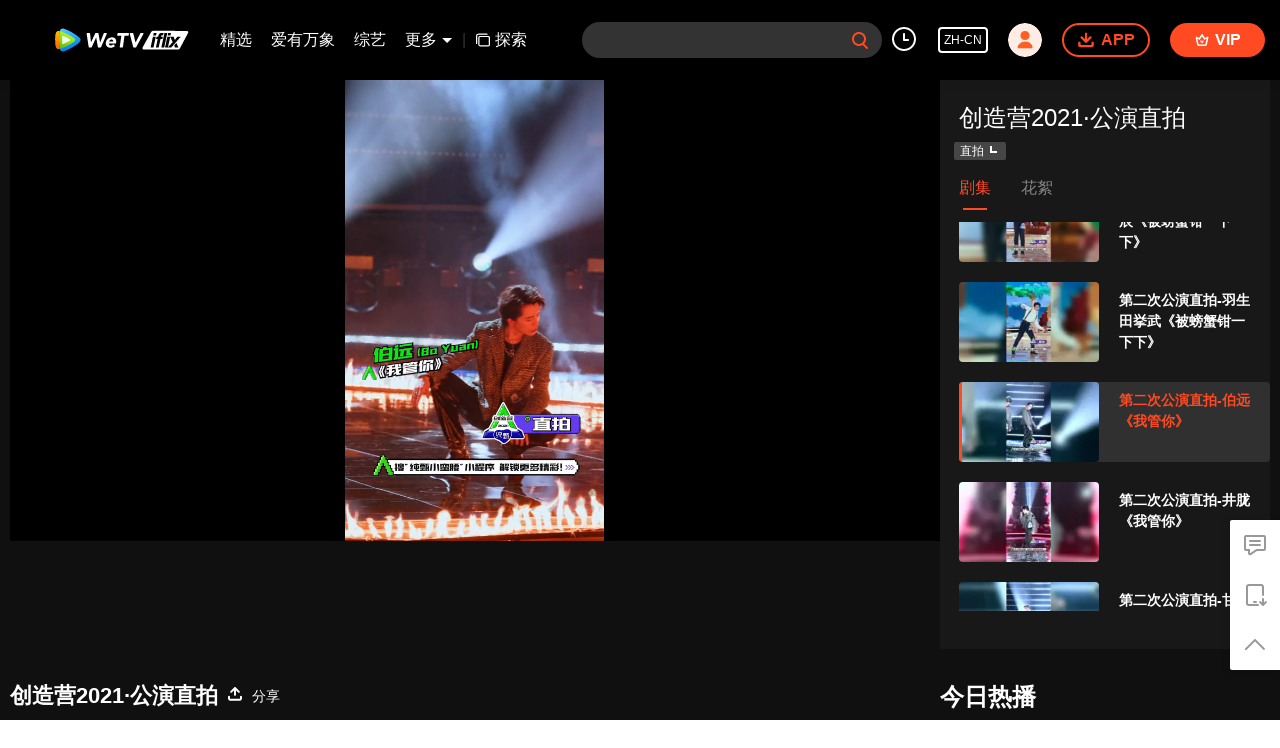

--- FILE ---
content_type: text/html; charset=utf-8
request_url: https://www.iflix.com/zh-cn/play/2xo1xeddcfvn8py-%E5%88%9B%E9%80%A0%E8%90%A52021%C2%B7%E5%85%AC%E6%BC%94%E7%9B%B4%E6%8B%8D/v0036gmfk8l-%E7%AC%AC%E4%BA%8C%E6%AC%A1%E5%85%AC%E6%BC%94%E7%9B%B4%E6%8B%8D-%E4%BC%AF%E8%BF%9C%E3%80%8A%E6%88%91%E7%AE%A1%E4%BD%A0%E3%80%8B
body_size: 245747
content:
<!DOCTYPE html><html lang="zh-cn"><head><meta charSet="utf-8"/><meta http-equiv="x-ua-compatible" content="ie=edge"/><meta name="format-detection" content="telephone=no"/><meta name="application-name" content="wetv"/><meta name="apple-mobile-web-app-title" content="WeTV"/><meta name="mobile-web-app-capable" content="yes"/><meta name="apple-mobile-web-app-status-bar-style" content="black"/><meta name="HandheldFriendly" content="true"/><meta name="theme-color" content="#1a1a1a"/><link rel="manifest" href="/manifest.json"/><link rel="dns-prefetch" href="//static.wetvinfo.com"/><link rel="dns-prefetch" href="//wujicdn.wetvinfo.com"/><link rel="dns-prefetch" href="//htrace.wetvinfo.com"/><link rel="dns-prefetch" href="//hwvip.wetv.vip"/><link rel="dns-prefetch" href="//puui.wetvinfo.com"/><link rel="dns-prefetch" href="//vfiles.wetvinfo.com"/><link rel="dns-prefetch" href="//rumt-sg.com"/><link rel="dns-prefetch" href="https://www.googletagmanager.com"/><link rel="dns-prefetch" href="https://www.googleadservices.com"/><link rel="dns-prefetch" href="https://www.google-analytics.com"/><link rel="dns-prefetch" href="https://v.clarity.ms"/><link rel="dns-prefetch" href="https://accounts.google.com"/><link rel="preconnect" href="https://static.wetvinfo.com/"/><link rel="preconnect" href="https://wujicdn.wetvinfo.com/"/><link rel="preconnect" href="https://htrace.wetvinfo.com"/><link rel="preload" as="script" href="https://static.wetvinfo.com/libs/login/3.0.0/wetv.lib.js?v=20211123"/><link rel="preload" as="script" href="https://static.wetvinfo.com/libs/wetv-player/latest/installer.js"/><link rel="preload" as="script" href="https://static.wetvinfo.com/libs/wetv-report-sdk/last/wetv-report-sdk.js"/><link rel="preload" as="script" href="https://accounts.google.com/gsi/client"/><link rel="shortcut icon" href="//vfiles.wetvinfo.com/vupload/20200713/favicon.ico"/><link rel="apple-touch-icon" href="//vfiles.wetvinfo.com/vupload/20200713/favicon.ico"/><meta charSet="utf-8"/><script async="">
                window.langInfo = {"areaCode":153560,"areaFrom":"ip","areaPhoneId":"+1","ipNumber":"3.135.218.48, 64.252.76.4","ipString":"3.135.218.48","langId":1491963,"langName":"简体中文","eName":"zh-cn","code":"zh-cn","playerLang":"zh-cn","defaultLangId":1491988};
              </script><meta name="viewport" content="width=device-width, initial-scale=1.0, minimum-scale=1.0, shrink-to-fit=no, viewport-fit=cover"/><meta property="og:locale" content="zh-cn"/><meta property="og:site_name" content="WeTV"/><meta name="facebook-domain-verification" content="o8m1ldno449apks1kqd58swusn29kk"/><meta property="fb:app_id" content="324297444929954"/><link rel="preload" href="[data-uri]" as="image"/><script type="application/ld+json">{"@context":"https://schema.org","@type":"BreadcrumbList","itemListElement":[{"@type":"ListItem","position":1,"item":{"@id":"https://www.iflix.com/zh-cn","name":"WeTV","image":"https://vfiles.wetvinfo.com/vupload/20200713/favicon.ico","url":"https://www.iflix.com/zh-cn"}}]}</script><script type="application/ld+json">{"@context":"https://schema.org","@type":"Organization","@id":"https://www.iflix.com/zh-cn","name":"WeTV","legalName":"WeTV","url":"https://www.iflix.com/zh-cn","logo":"https://vfiles.wetvinfo.com/vupload/20200713/favicon.ico","sameAs":["https://www.facebook.com/wetvthailand","https://www.instagram.com/official.wetv/","https://x.com/WeTVOfficial","https://www.youtube.com/@WeTVEnglish","https://apps.apple.com/th/app/wetv-dramas-films-more/id1441531611","https://play.google.com/store/apps/details?id=com.tencent.qqlivei18n&hl=en&gl=US"],"contactPoint":[{"@type":"ContactPoint","email":"service@wetv.vip","url":"https://www.iflix.com/zh-cn","contactType":"Customer Service"}]}</script><script type="application/ld+json">{"@context":"https://schema.org","@type":"WebSite","url":"https://www.iflix.com/zh-cn","potentialAction":{"@type":"SearchAction","target":"https://www.iflix.com/zh-cn/search/{search_term_string}","query-input":"required name=search_term_string"}}</script><script type="application/ld+json">{"@context":"https://schema.org","@type":"Organization","url":"https://www.iflix.com/zh-cn","logo":"https://puui.wetvinfo.com/vupload/0/20190709_1562668877886_mv37iexf5oh.jpeg/0"}</script><title>第二次公演直拍-伯远《我管你》 - 高清视频在线观看 - iflix</title><meta name="description" content="在线观看{{ChannelName}} 创造营2021·公演直拍 第二次公演直拍-伯远《我管你》，带有简体中文字幕。简介：创造营2021 选手公演直拍"/><meta name="keywords" content="创造营2021·公演直拍,第二次公演直拍-伯远《我管你》,,,,{{ChannelName}},在线观看,视频,预告,回顾,正片,全集,更新,最新,配音,字幕,英文字幕,泰语字幕,印尼字幕,马来字幕,韩语字幕,iflix,iflix,we tv"/><meta property="og:title" content="第二次公演直拍-伯远《我管你》 - 高清视频在线观看 - iflix"/><meta property="og:description" content="在线观看{{ChannelName}} 创造营2021·公演直拍 第二次公演直拍-伯远《我管你》，带有简体中文字幕。简介：创造营2021 选手公演直拍"/><meta property="og:image" content="https://newpic.wetvinfo.com/vpic_cover/v0036gmfk8l/v0036gmfk8l_hz.jpg/640"/><meta property="og:url" content="https://www.iflix.com/zh-cn/play/2xo1xeddcfvn8py/v0036gmfk8l-%E7%AC%AC%E4%BA%8C%E6%AC%A1%E5%85%AC%E6%BC%94%E7%9B%B4%E6%8B%8D-%E4%BC%AF%E8%BF%9C%E3%80%8A%E6%88%91%E7%AE%A1%E4%BD%A0%E3%80%8B"/><link rel="canonical" href="https://www.iflix.com/zh-cn/play/2xo1xeddcfvn8py/v0036gmfk8l-%E7%AC%AC%E4%BA%8C%E6%AC%A1%E5%85%AC%E6%BC%94%E7%9B%B4%E6%8B%8D-%E4%BC%AF%E8%BF%9C%E3%80%8A%E6%88%91%E7%AE%A1%E4%BD%A0%E3%80%8B"/><meta property="og:type" content="video.episode"/><meta property="og:site_name" content="WeTV"/><meta name="robots" content="max-video-preview:2"/><script type="application/ld+json">{"@context":"https://schema.org","@graph":[{"@type":"VideoObject","name":"第二次公演直拍-伯远《我管你》 - 高清视频在线观看 - iflix","description":"在线观看{{ChannelName}} 创造营2021·公演直拍 第二次公演直拍-伯远《我管你》，带有简体中文字幕。简介：创造营2021 选手公演直拍","thumbnailUrl":"https://newpic.wetvinfo.com/vpic_cover/v0036gmfk8l/v0036gmfk8l_hz.jpg/640","embedUrl":"https://www.iflix.com/embed/index.html?vid=v0036gmfk8l","url":"https://www.iflix.com/zh-cn/play/2xo1xeddcfvn8py/v0036gmfk8l-%E7%AC%AC%E4%BA%8C%E6%AC%A1%E5%85%AC%E6%BC%94%E7%9B%B4%E6%8B%8D-%E4%BC%AF%E8%BF%9C%E3%80%8A%E6%88%91%E7%AE%A1%E4%BD%A0%E3%80%8B","uploadDate":"2021-03-30T19:50:54+08:00","duration":"PT0H3M36S","aggregateRating":{}},{"@type":"TVSeries","@id":"https://www.iflix.com/zh-cn/play/2xo1xeddcfvn8py/v0036gmfk8l-%E7%AC%AC%E4%BA%8C%E6%AC%A1%E5%85%AC%E6%BC%94%E7%9B%B4%E6%8B%8D-%E4%BC%AF%E8%BF%9C%E3%80%8A%E6%88%91%E7%AE%A1%E4%BD%A0%E3%80%8B","description":"在线观看{{ChannelName}} 创造营2021·公演直拍 第二次公演直拍-伯远《我管你》，带有简体中文字幕。简介：创造营2021 选手公演直拍","image":"https://newpic.wetvinfo.com/vpic_cover/v0036gmfk8l/v0036gmfk8l_hz.jpg/640","name":"第二次公演直拍-伯远《我管你》 - 高清视频在线观看 - iflix","genre":[],"url":"https://www.iflix.com/zh-cn/play/2xo1xeddcfvn8py/v0036gmfk8l-%E7%AC%AC%E4%BA%8C%E6%AC%A1%E5%85%AC%E6%BC%94%E7%9B%B4%E6%8B%8D-%E4%BC%AF%E8%BF%9C%E3%80%8A%E6%88%91%E7%AE%A1%E4%BD%A0%E3%80%8B","embedUrl":"https://www.iflix.com/embed/index.html?vid=v0036gmfk8l"},{"@type":"BreadcrumbList","itemListElement":[{"@type":"ListItem","position":1,"item":"https://www.iflix.com/zh-cn","name":"TV & Movies"},{"@type":"ListItem","position":2,"item":"https://www.iflix.com/zh-cn/play/2xo1xeddcfvn8py/v0036gmfk8l-%E7%AC%AC%E4%BA%8C%E6%AC%A1%E5%85%AC%E6%BC%94%E7%9B%B4%E6%8B%8D-%E4%BC%AF%E8%BF%9C%E3%80%8A%E6%88%91%E7%AE%A1%E4%BD%A0%E3%80%8B","name":"创造营2021·公演直拍"}]}]}</script><link rel="alternate" hrefLang="en" href="https://www.iflix.com/en/play/2xo1xeddcfvn8py/v0036gmfk8l"/><link rel="alternate" hrefLang="th" href="https://www.iflix.com/th/play/2xo1xeddcfvn8py/v0036gmfk8l"/><link rel="alternate" hrefLang="zh-tw" href="https://www.iflix.com/zh-tw/play/2xo1xeddcfvn8py/v0036gmfk8l"/><link rel="alternate" hrefLang="zh-cn" href="https://www.iflix.com/zh-cn/play/2xo1xeddcfvn8py/v0036gmfk8l-%E7%AC%AC%E4%BA%8C%E6%AC%A1%E5%85%AC%E6%BC%94%E7%9B%B4%E6%8B%8D-%E4%BC%AF%E8%BF%9C%E3%80%8A%E6%88%91%E7%AE%A1%E4%BD%A0%E3%80%8B"/><link rel="alternate" hrefLang="id" href="https://www.iflix.com/id/play/2xo1xeddcfvn8py/v0036gmfk8l"/><link rel="alternate" hrefLang="hi" href="https://www.iflix.com/hi/play/2xo1xeddcfvn8py/v0036gmfk8l"/><link rel="alternate" hrefLang="ja" href="https://www.iflix.com/ja/play/2xo1xeddcfvn8py/v0036gmfk8l"/><link rel="alternate" hrefLang="ko" href="https://www.iflix.com/ko/play/2xo1xeddcfvn8py/v0036gmfk8l"/><link rel="alternate" hrefLang="pt" href="https://www.iflix.com/pt/play/2xo1xeddcfvn8py/v0036gmfk8l"/><link rel="alternate" hrefLang="es" href="https://www.iflix.com/es/play/2xo1xeddcfvn8py/v0036gmfk8l"/><link rel="alternate" hrefLang="ar" href="https://www.iflix.com/ar/play/2xo1xeddcfvn8py/v0036gmfk8l"/><link rel="alternate" hrefLang="vi" href="https://www.iflix.com/vi/play/2xo1xeddcfvn8py/v0036gmfk8l"/><link rel="alternate" hrefLang="ms" href="https://www.iflix.com/ms/play/2xo1xeddcfvn8py/v0036gmfk8l"/><meta name="next-head-count" content="37"/><link rel="preload" href="https://static.wetvinfo.com/iflix/_next/static/css/08e932cb61654310ba86.css" as="style"/><link rel="stylesheet" href="https://static.wetvinfo.com/iflix/_next/static/css/08e932cb61654310ba86.css" data-n-g=""/><link rel="preload" href="https://static.wetvinfo.com/iflix/_next/static/css/0204f3ca08175582c2ae.css" as="style"/><link rel="stylesheet" href="https://static.wetvinfo.com/iflix/_next/static/css/0204f3ca08175582c2ae.css" data-n-g=""/><link rel="preload" href="https://static.wetvinfo.com/iflix/_next/static/css/37247524de1e029c32e5.css" as="style"/><link rel="stylesheet" href="https://static.wetvinfo.com/iflix/_next/static/css/37247524de1e029c32e5.css" data-n-p=""/><link rel="preload" href="https://static.wetvinfo.com/iflix/_next/static/css/a3f286d760033978caeb.css" as="style"/><link rel="stylesheet" href="https://static.wetvinfo.com/iflix/_next/static/css/a3f286d760033978caeb.css"/><noscript data-n-css=""></noscript><link rel="preload" href="https://static.wetvinfo.com/iflix/_next/static/chunks/utils.iflix_prod_4690.js" as="script"/><link rel="preload" href="https://static.wetvinfo.com/iflix/_next/static/chunks/reactLib.iflix_prod_4690.js" as="script"/><link rel="preload" href="https://static.wetvinfo.com/iflix/_next/static/chunks/14c8105f7d7ab06285649288e9ef685aef4f28f6.iflix_prod_4690.js" as="script"/><link rel="preload" href="https://static.wetvinfo.com/iflix/_next/static/chunks/48.iflix_prod_4690.js" as="script"/><link rel="preload" href="https://static.wetvinfo.com/iflix/_next/static/chunks/54.iflix_prod_4690.js" as="script"/><link rel="preload" href="https://static.wetvinfo.com/iflix/_next/static/chunks/main-iflix_prod_4690.js" as="script"/><link rel="preload" href="https://static.wetvinfo.com/iflix/_next/static/chunks/webpack-iflix_prod_4690.js" as="script"/><link rel="preload" href="https://static.wetvinfo.com/iflix/_next/static/chunks/framework.iflix_prod_4690.js" as="script"/><link rel="preload" href="https://static.wetvinfo.com/iflix/_next/static/chunks/f9f3f299.iflix_prod_4690.js" as="script"/><link rel="preload" href="https://static.wetvinfo.com/iflix/_next/static/chunks/191ce42a.iflix_prod_4690.js" as="script"/><link rel="preload" href="https://static.wetvinfo.com/iflix/_next/static/chunks/70d128b2.iflix_prod_4690.js" as="script"/><link rel="preload" href="https://static.wetvinfo.com/iflix/_next/static/chunks/utils.iflix_prod_4690.js" as="script"/><link rel="preload" href="https://static.wetvinfo.com/iflix/_next/static/chunks/5405cb0d1bfdf811f29957ab733651c87a216588.iflix_prod_4690.js" as="script"/><link rel="preload" href="https://static.wetvinfo.com/iflix/_next/static/chunks/8288a98714aef2ce8040a56dacbba9a60f180aa0.iflix_prod_4690.js" as="script"/><link rel="preload" href="https://static.wetvinfo.com/iflix/_next/static/chunks/reactLib.iflix_prod_4690.js" as="script"/><link rel="preload" href="https://static.wetvinfo.com/iflix/_next/static/chunks/5fce038b3129fca85f813140ec27c238ec2b1121.iflix_prod_4690.js" as="script"/><link rel="preload" href="https://static.wetvinfo.com/iflix/_next/static/chunks/0b95ca0be963dfae2590d5e3683daed89dd3cd06.iflix_prod_4690.js" as="script"/><link rel="preload" href="https://static.wetvinfo.com/iflix/_next/static/chunks/330df7eb4cb817f358db70e9a7a8e5c9d557f1f5.iflix_prod_4690.js" as="script"/><link rel="preload" href="https://static.wetvinfo.com/iflix/_next/static/chunks/787e7701011daf1377f8c16e52812968ecf0bc90.iflix_prod_4690.js" as="script"/><link rel="preload" href="https://static.wetvinfo.com/iflix/_next/static/chunks/f7f5e895a5b9b6b5389469759454c0e1d50193e2.iflix_prod_4690.js" as="script"/><link rel="preload" href="https://static.wetvinfo.com/iflix/_next/static/chunks/pages/_app-iflix_prod_4690.js" as="script"/><link rel="preload" href="https://static.wetvinfo.com/iflix/_next/static/chunks/6d5aa97748543c4ce9da98b280df531f2053e1e2.iflix_prod_4690.js" as="script"/><link rel="preload" href="https://static.wetvinfo.com/iflix/_next/static/chunks/f3631e3f56a584af7edde6ae2cbaa7797557b4e2.iflix_prod_4690.js" as="script"/><link rel="preload" href="https://static.wetvinfo.com/iflix/_next/static/chunks/58dc29b0c867819beafa5cc0517db34e21e5ef3a.iflix_prod_4690.js" as="script"/><link rel="preload" href="https://static.wetvinfo.com/iflix/_next/static/chunks/f5d0aa10cffef3577cbbfa94a5b267f37d8a8571.iflix_prod_4690.js" as="script"/><link rel="preload" href="https://static.wetvinfo.com/iflix/_next/static/chunks/pages/play/%5B...ids%5D-iflix_prod_4690.js" as="script"/></head><body><div id="__next"><div id="report-page-dom"><div id="login_panel--warp"></div><div id="app" class="wrapper iflix   newHome-dark"><header class="header newHeader__wrapper dark light"><div class="header__wrapper"><div class="header__block"><div class="logo flex-0" id="logo" dt-eid="wetv_button" dt-params="busModId=navbar&amp;mod_id=navbar"><a aria-label="WeTV link" href="/zh-cn"><svg data-theme="dark" width="220px" height="60px" viewBox="0 0 220 60"><defs><linearGradient x1="29.8313509%" y1="-4.91100807%" x2="56.8814362%" y2="86.294916%" id="iflix-dark-linearGradient-1"><stop stop-color="#58CAFF" offset="0%"></stop><stop stop-color="#0083F5" offset="100%"></stop></linearGradient><linearGradient x1="50.5874644%" y1="78.5394649%" x2="49.6881322%" y2="5.69638469%" id="iflix-dark-linearGradient-2"><stop stop-color="#FF7105" offset="0%"></stop><stop stop-color="#FFBB00" offset="100%"></stop></linearGradient><linearGradient x1="23.5657103%" y1="103.3706%" x2="59.6797942%" y2="5.13170777%" id="iflix-dark-linearGradient-3"><stop stop-color="#61BA09" offset="0%"></stop><stop stop-color="#B5FF25" offset="100%"></stop></linearGradient><linearGradient x1="53.4000945%" y1="87.3507637%" x2="37.8158654%" y2="-7.27822275%" id="iflix-dark-linearGradient-4"><stop stop-color="#E5F6D2" offset="0%"></stop><stop stop-color="#F8FAFC" offset="51.76%"></stop></linearGradient></defs><g stroke="none" stroke-width="1" fill="none" fill-rule="evenodd"><g transform="translate(-78.000000, -268.000000)"><g transform="translate(78.000000, 268.000000)"><rect x="0" y="0" width="220" height="60"></rect><g transform="translate(139.853755, 16.425560)"><path d="M56.2663797,26.2546318 C55.7173381,27.2866017 54.6437594,27.9314888 53.4748246,27.9314888 L2.57349863,27.9314888 C1.40926201,27.9314888 0.465461744,26.9876885 0.465461744,25.8234519 C0.465461744,25.4667987 0.555950841,25.1159762 0.728459864,24.8038189 L13.5306042,1.63817749 C14.088909,0.627917839 15.1533386,0.00214102972 16.307599,0.00554364089 L66.6487306,0.155821071 C67.8129621,0.159295539 68.7539415,1.10590821 68.7504957,2.27013966 C68.7494429,2.61330185 68.6646582,2.95102583 68.5034763,3.25398081 L56.2663797,26.2546318 Z" fill="#ED1C24"></path><path d="M37.5892651,8.97197064 L41.8899271,8.97197064 L38.5391078,24.7694335 L34.2445312,24.7694335 L37.5892651,8.97197064 Z M42.3060235,7.00852142 L38.011535,7.00852142 L38.7924874,3.23031701 L43.0870641,3.23031701 L42.3060235,7.00852142 Z M32.9570842,24.7694335 L28.7220381,24.7694335 L33.3050953,3.23031701 L37.5401414,3.23031701 L32.9570842,24.7694335 Z M32.0527493,3.23031701 L31.3237428,6.61456159 L30.1354252,6.61456159 C29.510046,6.61456159 28.7084563,6.72321583 28.4042774,7.82351644 C28.3175833,8.13677933 28.2560243,8.3770181 28.1277029,8.97197064 L30.9065,8.97197064 L30.2468135,12.0808755 L27.4680165,12.0808755 L24.7722094,24.7694335 L20.5519798,24.7694335 L23.2477868,12.0809637 L20.8850862,12.0809637 L21.5446845,8.97205883 L23.860819,8.97205883 L24.039146,8.15089027 C25.022855,3.23031701 27.9290914,3.16205534 30.4057379,3.16205534 C30.6732285,3.16205534 32.0527493,3.23031701 32.0527493,3.23031701 Z M16.0469737,8.97170606 L20.3476357,8.97170606 L16.9972574,24.7694335 L12.7022398,24.7694335 L16.0469737,8.97170606 Z M20.7637321,7.00825684 L16.4692436,7.00825684 L17.250196,3.23005243 L21.5446845,3.23005243 L20.7637321,7.00825684 Z M57.5151483,8.97170606 L52.4774542,8.97170606 L48.8368315,13.6724132 L47.0759625,8.97170606 L41.8901917,8.97170606 L45.5160861,16.8952639 L38.5391078,24.7694335 L43.5766255,24.7694335 L57.5151483,8.97170606 Z M47.8520642,21.8149552 L48.9261714,24.7694335 L54.1119421,24.7694335 L51.1127499,18.1196526 L47.8520642,21.8149552 Z" fill="#FFFFFF"></path></g><g transform="translate(10.000000, 13.000000)" fill-rule="nonzero"><g><path d="M36.4528515,20.5227743 C38.8969885,17.9812535 38.5977414,15.6185959 36.4349896,13.5913985 C33.2117824,10.5698099 29.3966874,8.13178995 25.4279315,5.85085639 C21.4821758,3.5831357 17.4133446,1.72476943 13.2706192,0.262055336 C10.6309806,-0.669941653 7.78164879,0.977507999 7.26977226,3.72970073 C6.45987201,8.08578957 6.03608131,12.5776774 6.03608131,17.1686618 C6.03608131,21.7300395 6.45424431,26.1935441 7.25411255,30.5234519 C7.76403162,33.2849426 10.6285338,34.9319029 13.2730661,33.9879164 C17.4821005,32.485319 21.6125918,30.5736119 25.612667,28.2386034 C29.5204969,25.9571805 33.4244118,23.6720873 36.4528515,20.5227743 Z" fill="url(#iflix-dark-linearGradient-1)"></path><path d="M7.21985695,3.97903256 C7.10877094,3.94526633 6.99817429,3.90905327 6.88684359,3.8757764 C4.44417467,3.14490871 2.29904009,3.97903256 1.33376623,6.59469226 C0.123075475,9.87515528 0.19207604,13.5321852 0.19207604,17.1317147 C0.19207604,20.7079992 0.175192923,24.321965 1.31908526,27.6026727 C2.37073217,30.6188782 4.44172784,31.0593074 6.88904574,30.318897 C6.99450405,30.2870883 7.09922831,30.2523433 7.20468662,30.2200452 C6.43760587,25.9762658 6.03608131,21.6052513 6.03608131,17.1405232 C6.03608131,12.6469226 6.4429889,8.24850367 7.21985695,3.97903256 Z" fill="url(#iflix-dark-linearGradient-2)"></path><path d="M7.21985695,4.00717109 C6.4429889,8.2766422 6.03608131,12.6750612 6.03608131,17.1686618 C6.03608131,21.6336345 6.43785056,26.0044043 7.20468662,30.2481837 C10.9904197,29.0849614 14.7066629,27.6205345 18.3081498,25.8392434 C21.9245624,24.0506117 25.3731225,22.1535855 28.3396574,19.7894598 C30.5552607,18.0238283 30.3396951,15.9775456 28.323019,14.354809 C25.3322605,11.9483531 21.8098061,10.0740824 18.1371165,8.28594015 C14.5919066,6.55970262 10.9383023,5.13833992 7.21985695,4.00717109 Z" fill="url(#iflix-dark-linearGradient-3)"></path><path d="M10.8516845,11.7144363 C10.8516845,11.7144363 10.6424807,12.2591003 10.6424807,17.1062676 C10.6424807,21.953435 10.8516845,22.5472803 10.8516845,22.5472803 C10.9757388,23.1425936 11.2390175,23.3400527 11.8930548,23.1903068 C11.8930548,23.1903068 12.9865424,23.0212309 17.3881423,20.8083192 C21.7899868,18.5954075 22.5259928,17.7737625 22.5259928,17.7737625 C23.0023904,17.3066629 23.1235084,16.9968944 22.5259928,16.4879541 C22.5259928,16.4879541 21.3204404,15.3851685 17.3903444,13.3831733 C13.5020892,11.402221 11.8932995,11.0714097 11.8932995,11.0714097 C11.346678,10.9157915 11.0011858,11.0863354 10.8516845,11.7144363 Z" fill="url(#iflix-dark-linearGradient-4)"></path></g><g transform="translate(46.979108, 6.606437)" fill="#000000"><path d="M1.1201581,0.0981178242 L4.30910973,0.0981178242 C4.8089968,0.0981178242 5.22862789,0.474929418 5.28221344,0.971880294 L6.69011858,14.0169019 L6.75128929,14.0169019 L12.9870318,0.66284585 C13.1477884,0.318332392 13.49377,0.0981178242 13.8737625,0.0981178242 L16.874553,0.0981178242 C17.3497271,0.0981178242 17.7561453,0.439205722 17.8383587,0.90728402 L20.2100696,14.3846603 L20.2712404,14.3846603 L25.6677207,0.717410126 C25.8152644,0.343779409 26.1761717,0.0981178242 26.5779409,0.0981178242 L29.2670055,0.0981178242 C29.970958,0.0981178242 30.444664,0.81895351 30.1654809,1.46516093 L21.6302089,21.213514 C21.4753247,21.5719744 21.1222473,21.8039337 20.7317335,21.8039337 L17.9320723,21.8039337 C17.4583663,21.8039337 17.0524374,21.4645586 16.9687559,20.9981931 L14.415735,6.78138528 L14.3545643,6.78138528 L7.7486166,21.2321099 C7.58932806,21.5805383 7.24138905,21.8039337 6.85846038,21.8039337 L4.21613025,21.8039337 C3.73410503,21.8039337 3.32401656,21.4530585 3.24914361,20.9769057 L0.152926783,1.22855261 C0.0601919819,0.634707322 0.519217015,0.0981178242 1.1201581,0.0981178242 Z"></path><path d="M41.83147,18.5305665 C42.3112931,18.9237719 42.3034632,19.6514587 41.8275551,20.049313 C41.1654433,20.6027856 40.4238095,21.0549595 39.6026539,21.4055901 C38.4071334,21.9162432 37.20623,22.1721814 36.0004329,22.1721814 C34.8555618,22.1721814 33.8031809,21.9881799 32.842556,21.6201769 C31.8816864,21.2524186 31.079616,20.7263505 30.4361001,20.0414832 C29.7923395,19.3568605 29.3218144,18.5344815 29.0257482,17.5733672 C28.7291925,16.612987 28.6626388,15.539808 28.8265763,14.3543196 C28.9897798,13.1690759 29.3523998,12.0961415 29.9149257,11.135272 C30.4767175,10.1748918 31.1767551,9.3525127 32.0150386,8.66740072 C32.8528327,7.98277809 33.8031809,7.45646527 34.8660832,7.08846226 C35.9284961,6.72070393 37.0322605,6.53670243 38.1771316,6.53670243 C39.2395445,6.53670243 40.1801054,6.72070393 40.9975908,7.08846226 C41.8148315,7.45646527 42.4791455,7.98277809 42.990288,8.66740072 C44.3947676,10.5485225 44.4033315,13.1088839 43.9773386,15.3161679 C43.9773386,15.3166573 43.9770939,15.3171466 43.9770939,15.317636 C43.9227743,15.5951063 43.6790702,15.7952569 43.3964615,15.7952569 C42.5302842,15.7952569 40.703482,15.7955016 39.6559947,15.7955016 C38.1903444,15.7955016 36.7246941,15.7955016 35.2590439,15.7955016 C34.576134,15.7955016 33.8932242,15.7955016 33.2103143,15.7955016 C33.271485,16.6746471 33.5729343,17.3744401 34.1146621,17.8956145 C34.6559006,18.416789 35.3764916,18.6773762 36.2759458,18.6773762 C37.0317711,18.6773762 37.6909467,18.5087898 38.2534726,18.1716168 C38.591869,17.96853 38.913627,17.7302089 39.2187465,17.4566535 C39.5764728,17.1358743 40.1152644,17.1255976 40.4871824,17.4299831 L41.83147,18.5305665 Z M39.7100696,12.6677207 C39.8326558,11.891342 39.6689629,11.2267834 39.2197252,10.6750235 C38.7699981,10.123019 38.1259928,9.84726143 37.2881988,9.84726143 C36.7770563,9.84726143 36.3172972,9.92898551 35.9086768,10.0924337 C35.4995671,10.2563712 35.1423301,10.465575 34.8357425,10.7207792 C34.5291549,10.9767175 34.2734613,11.2727837 34.0693958,11.6099567 C33.864841,11.9471297 33.7217015,12.2997177 33.6402221,12.667476 L39.7100696,12.667476 L39.7100696,12.6677207 Z"></path><path d="M51.8531903,4.32892904 L46.7828722,4.32892904 C46.1892716,4.32892904 45.7324487,3.80481837 45.8131941,3.21660079 L46.1261434,0.9432524 C46.1926972,0.45878035 46.6067005,0.0981178242 47.0958216,0.0981178242 L62.2884246,0.0981178242 C62.8820252,0.0981178242 63.3388481,0.622228496 63.2581028,1.21044608 L62.9451534,3.48379447 C62.878355,3.96826652 62.4645963,4.32892904 61.9754752,4.32892904 L56.6357613,4.32892904 L54.3014869,20.961246 C54.2337098,21.4444946 53.8201957,21.8039337 53.3322981,21.8039337 L50.5262752,21.8039337 C49.9316958,21.8039337 49.4743836,21.2781103 49.5570864,20.6891587 L51.8531903,4.32892904 Z"></path><path d="M65.4418972,0.0981178242 L68.8596273,0.0981178242 C69.3132693,0.0981178242 69.7072087,0.409843779 69.811933,0.851006964 L73.0057783,14.3232449 L73.0671937,14.3232449 L80.2422737,0.622717862 C80.4111048,0.300225861 80.7450969,0.0981178242 81.109185,0.0981178242 L83.9783362,0.0981178242 C84.7233954,0.0981178242 85.1953887,0.897741389 84.8349708,1.55006588 L73.928722,21.298419 C73.7564653,21.6103896 73.4283456,21.8039337 73.0718427,21.8039337 L70.5741201,21.8039337 C70.1283079,21.8039337 69.7390175,21.5027292 69.6269528,21.0713533 L64.4944852,1.32300019 C64.3334839,0.703218521 64.8013175,0.0981178242 65.4418972,0.0981178242 Z"></path></g></g></g></g></g></svg><svg data-theme="light" width="188px" height="32px" viewBox="0 0 188 32"><defs><linearGradient x1="29.8313509%" y1="-4.91100807%" x2="56.8814362%" y2="86.294916%" id="iflix-light-linearGradient-1"><stop stop-color="#58CAFF" offset="0%"></stop><stop stop-color="#0083F5" offset="100%"></stop></linearGradient><linearGradient x1="50.5874644%" y1="78.5394649%" x2="49.6881322%" y2="5.69638469%" id="iflix-light-linearGradient-2"><stop stop-color="#FF7105" offset="0%"></stop><stop stop-color="#FFBB00" offset="100%"></stop></linearGradient><linearGradient x1="23.5657103%" y1="103.3706%" x2="59.6797942%" y2="5.13170777%" id="iflix-light-linearGradient-3"><stop stop-color="#61BA09" offset="0%"></stop><stop stop-color="#B5FF25" offset="100%"></stop></linearGradient><linearGradient x1="53.4000945%" y1="87.3507637%" x2="37.8158654%" y2="-7.27822275%" id="iflix-light-linearGradient-4"><stop stop-color="#E5F6D2" offset="0%"></stop><stop stop-color="#F8FAFC" offset="51.76%"></stop></linearGradient></defs><g stroke="none" stroke-width="1" fill="none" fill-rule="evenodd"><g transform="translate(-105.000000, -24.000000)"><g transform="translate(105.000000, 0.000000)"><g transform="translate(0.000000, 24.000000)"><rect x="0" y="0" width="188" height="32"></rect><g><g transform="translate(120.369231, 3.200000)" fill="#FFFFFF"><path d="M16.1679601,0.00517861346 L63.1943219,0.145560852 C64.2818932,0.148806541 65.1609128,1.03308841 65.1576938,2.12065969 C65.1567104,2.44122597 65.0775084,2.75671213 64.9269397,3.03971869 L53.4956089,24.5258653 C52.9827195,25.4898839 51.9798319,26.0923077 50.887867,26.0923077 L3.33819749,26.0923077 C2.25062137,26.0923077 1.36896672,25.210653 1.36896672,24.1230769 C1.36896672,23.789908 1.45349746,23.4621857 1.61464743,23.1705828 L13.5738198,1.5303098 C14.0953624,0.586571865 15.0897034,0.00200005115 16.1679601,0.00517861346 Z M40.0657904,8.38120088 L36.0483105,8.38120088 L32.9238144,23.1384615 L36.9356097,23.1384615 L40.0657904,8.38120088 Z M36.0024214,3.01761306 L32.0462367,3.01761306 L27.7649562,23.1384615 L31.7211408,23.1384615 L36.0024214,3.01761306 Z M29.3377909,2.95384615 C27.024222,2.95384615 24.3093501,3.01761306 23.3904146,7.61418549 L23.3904146,7.61418549 L23.2238297,8.38128327 L21.0602037,8.38128327 L20.4440374,11.2854787 L22.6511633,11.2854787 L20.1328648,23.1384615 L24.0752085,23.1384615 L26.5935071,11.2853963 L29.189331,11.2853963 L29.8055797,8.38120088 L27.2097557,8.38120088 C27.3296276,7.82542367 27.3871332,7.6010037 27.4681188,7.30836797 C27.7522688,6.28051793 28.5010768,6.17901815 29.0852772,6.17901815 L29.0852772,6.17901815 L30.1953487,6.17901815 L30.8763529,3.01761306 C30.8763529,3.01761306 29.5876682,2.95384615 29.3377909,2.95384615 Z M19.941976,8.38095372 L15.9244961,8.38095372 L12.8,23.1384615 L16.8122072,23.1384615 L19.941976,8.38095372 Z M44.9103452,8.38095372 L40.0660376,8.38095372 L43.4531808,15.7827758 L36.9356097,23.1384615 L41.6414262,23.1384615 L54.6621508,8.38095372 L49.9561695,8.38095372 L46.5552678,12.7721374 L44.9103452,8.38095372 Z M48.6813257,16.9265432 L45.6353437,20.3785243 L46.638725,23.1384615 L51.4830327,23.1384615 L48.6813257,16.9265432 Z M41.1841005,3.01761306 L37.1723052,3.01761306 L36.4427755,6.54703724 L40.4544884,6.54703724 L41.1841005,3.01761306 Z M21.0602037,3.0173659 L17.0484908,3.0173659 L16.3189611,6.54679008 L20.330674,6.54679008 L21.0602037,3.0173659 Z"></path></g><g fill-rule="nonzero"><g><path d="M34.0525714,19.1714286 C36.3357714,16.7972571 36.0562286,14.5901714 34.0358857,12.6964571 C31.0249143,9.87382857 27.4610286,7.59634286 23.7536,5.4656 C20.0676571,3.3472 16.2667429,1.6112 12.3968,0.2448 C9.93097143,-0.625828571 7.26925714,0.913142857 6.79108571,3.48411429 C6.03451429,7.55337143 5.63862857,11.7494857 5.63862857,16.0381714 C5.63862857,20.2992 6.02925714,24.4688 6.77645714,28.5136 C7.2528,31.0932571 9.92868571,32.6317714 12.3990857,31.7499429 C16.3309714,30.3462857 20.1894857,28.5604571 23.9261714,26.3792 C27.5766857,24.248 31.2235429,22.1133714 34.0525714,19.1714286 Z" fill="url(#iflix-light-linearGradient-1)"></path><path d="M6.74445714,3.71702857 C6.64068571,3.68548571 6.53737143,3.65165714 6.43337143,3.62057143 C4.15154286,2.93782857 2.14765714,3.71702857 1.24594286,6.16045714 C0.114971429,9.22491429 0.179428571,12.6411429 0.179428571,16.0036571 C0.179428571,19.3444571 0.163657143,22.7204571 1.23222857,25.7851429 C2.21462857,28.6027429 4.14925714,29.0141714 6.43542857,28.3225143 C6.53394286,28.2928 6.63177143,28.2603429 6.73028571,28.2301714 C6.01371429,24.2658286 5.63862857,20.1826286 5.63862857,16.0118857 C5.63862857,11.8141714 6.01874286,7.70537143 6.74445714,3.71702857 Z" fill="url(#iflix-light-linearGradient-2)"></path><path d="M6.74445714,3.74331429 C6.01874286,7.73165714 5.63862857,11.8404571 5.63862857,16.0381714 C5.63862857,20.2091429 6.01394286,24.2921143 6.73028571,28.2564571 C10.2667429,27.1698286 13.7382857,25.8018286 17.1026286,24.1378286 C20.4809143,22.4669714 23.7024,20.6948571 26.4736,18.4864 C28.5433143,16.8370286 28.3419429,14.9254857 26.4580571,13.4096 C23.6642286,11.1616 20.3737143,9.41074286 16.9428571,7.74034286 C13.6310857,6.12777143 10.2180571,4.8 6.74445714,3.74331429 Z" fill="url(#iflix-light-linearGradient-3)"></path><path d="M10.1371429,10.9430857 C10.1371429,10.9430857 9.94171429,11.4518857 9.94171429,15.9798857 C9.94171429,20.5078857 10.1371429,21.0626286 10.1371429,21.0626286 C10.2530286,21.6187429 10.4989714,21.8032 11.1099429,21.6633143 C11.1099429,21.6633143 12.1314286,21.5053714 16.2432,19.4381714 C20.3552,17.3709714 21.0427429,16.6034286 21.0427429,16.6034286 C21.4877714,16.1670857 21.6009143,15.8777143 21.0427429,15.4022857 C21.0427429,15.4022857 19.9165714,14.3721143 16.2452571,12.5019429 C12.6130286,10.6514286 11.1101714,10.3424 11.1101714,10.3424 C10.5995429,10.1970286 10.2768,10.3563429 10.1371429,10.9430857 Z" fill="url(#iflix-light-linearGradient-4)"></path></g><g transform="translate(43.885714, 6.171429)" fill="#FFFFFF"><path d="M1.0464,0.0916571429 L4.02537143,0.0916571429 C4.49234286,0.0916571429 4.88434286,0.443657143 4.9344,0.907885714 L6.2496,13.0939429 L6.30674286,13.0939429 L12.1318857,0.6192 C12.2820571,0.297371429 12.6052571,0.0916571429 12.9602286,0.0916571429 L15.7634286,0.0916571429 C16.2073143,0.0916571429 16.5869714,0.410285714 16.6637714,0.847542857 L18.8793143,13.4374857 L18.9364571,13.4374857 L23.9776,0.670171429 C24.1154286,0.321142857 24.4525714,0.0916571429 24.8278857,0.0916571429 L27.3398857,0.0916571429 C27.9974857,0.0916571429 28.44,0.765028571 28.1792,1.36868571 L20.2059429,19.8166857 C20.0612571,20.1515429 19.7314286,20.3682286 19.3666286,20.3682286 L16.7513143,20.3682286 C16.3088,20.3682286 15.9296,20.0512 15.8514286,19.6155429 L13.4665143,6.33485714 L13.4093714,6.33485714 L7.2384,19.8340571 C7.0896,20.1595429 6.76457143,20.3682286 6.40685714,20.3682286 L3.93851429,20.3682286 C3.48822857,20.3682286 3.10514286,20.0404571 3.0352,19.5956571 L0.142857143,1.14765714 C0.0562285714,0.592914286 0.485028571,0.0916571429 1.0464,0.0916571429 Z"></path><path d="M39.0770286,17.3104 C39.5252571,17.6777143 39.5179429,18.3574857 39.0733714,18.7291429 C38.4548571,19.2461714 37.7620571,19.6685714 36.9949714,19.9961143 C35.8781714,20.4731429 34.7563429,20.7122286 33.6299429,20.7122286 C32.5604571,20.7122286 31.5773714,20.5403429 30.68,20.1965714 C29.7824,19.8530286 29.0331429,19.3616 28.432,18.7218286 C27.8306286,18.0822857 27.3910857,17.3140571 27.1145143,16.4162286 C26.8374857,15.5190857 26.7753143,14.5165714 26.9284571,13.4091429 C27.0809143,12.3019429 27.4196571,11.2996571 27.9451429,10.4020571 C28.4699429,9.50491429 29.1238857,8.73668571 29.9069714,8.09668571 C30.6896,7.45714286 31.5773714,6.96548571 32.5702857,6.62171429 C33.5627429,6.27817143 34.5938286,6.10628571 35.6633143,6.10628571 C36.6557714,6.10628571 37.5344,6.27817143 38.2980571,6.62171429 C39.0614857,6.96548571 39.6820571,7.45714286 40.1595429,8.09668571 C41.4715429,9.85394286 41.4795429,12.2457143 41.0816,14.3076571 C41.0816,14.3081143 41.0813714,14.3085714 41.0813714,14.3090286 C41.0306286,14.5682286 40.8029714,14.7552 40.5389714,14.7552 C39.7298286,14.7552 38.0233143,14.7554286 37.0448,14.7554286 C35.6756571,14.7554286 34.3065143,14.7554286 32.9373714,14.7554286 C32.2994286,14.7554286 31.6614857,14.7554286 31.0235429,14.7554286 C31.0806857,15.5766857 31.3622857,16.2304 31.8683429,16.7172571 C32.3739429,17.2041143 33.0470857,17.4475429 33.8873143,17.4475429 C34.5933714,17.4475429 35.2091429,17.2900571 35.7346286,16.9750857 C36.0507429,16.7853714 36.3513143,16.5627429 36.6363429,16.3072 C36.9705143,16.0075429 37.4738286,15.9979429 37.8212571,16.2822857 L39.0770286,17.3104 Z M37.0953143,11.8336 C37.2098286,11.1083429 37.0569143,10.4875429 36.6372571,9.97211429 C36.2171429,9.45645714 35.6155429,9.19885714 34.8329143,9.19885714 C34.3554286,9.19885714 33.9259429,9.2752 33.5442286,9.42788571 C33.1620571,9.58102857 32.8283429,9.77645714 32.5419429,10.0148571 C32.2555429,10.2539429 32.0166857,10.5305143 31.8260571,10.8454857 C31.6349714,11.1604571 31.5012571,11.4898286 31.4251429,11.8333714 L37.0953143,11.8333714 L37.0953143,11.8336 Z"></path><path d="M48.4388571,4.04388571 L43.7024,4.04388571 C43.1478857,4.04388571 42.7211429,3.55428571 42.7965714,3.0048 L43.0889143,0.881142857 C43.1510857,0.428571429 43.5378286,0.0916571429 43.9947429,0.0916571429 L58.1869714,0.0916571429 C58.7414857,0.0916571429 59.1682286,0.581257143 59.0928,1.13074286 L58.8004571,3.2544 C58.7380571,3.70697143 58.3515429,4.04388571 57.8946286,4.04388571 L52.9065143,4.04388571 L50.7259429,19.5810286 C50.6626286,20.0324571 50.2763429,20.3682286 49.8205714,20.3682286 L47.1993143,20.3682286 C46.6438857,20.3682286 46.2166857,19.8770286 46.2939429,19.3268571 L48.4388571,4.04388571 Z"></path><path d="M61.1328,0.0916571429 L64.3254857,0.0916571429 C64.7492571,0.0916571429 65.1172571,0.382857143 65.2150857,0.794971429 L68.1986286,13.3801143 L68.256,13.3801143 L74.9586286,0.581714286 C75.1163429,0.280457143 75.4283429,0.0916571429 75.7684571,0.0916571429 L78.4486857,0.0916571429 C79.1446857,0.0916571429 79.5856,0.838628571 79.2489143,1.448 L69.0608,19.896 C68.8998857,20.1874286 68.5933714,20.3682286 68.2603429,20.3682286 L65.9270857,20.3682286 C65.5106286,20.3682286 65.1469714,20.0868571 65.0422857,19.6838857 L60.2477714,1.23588571 C60.0973714,0.656914286 60.5344,0.0916571429 61.1328,0.0916571429 Z"></path></g></g></g></g></g></g></g></svg></a></div><div class="channel__list-warp"><ul class="channel__list channel__list--main flex-1"><li class="channel__item item0"><a class="channel__link " href="/zh-cn">精选</a></li><li class="channel__item item1"><a class="channel__link " href="/zh-cn/channel/10389?id=10389">爱有万象</a></li><li class="channel__item item2"><a class="channel__link " href="/zh-cn/channel/10236?id=10236">综艺</a></li><li class="channel__item item3"><a class="channel__link " href="/zh-cn/channel/10316?id=10316">电影</a></li><li class="channel__item item4"><a class="channel__link " href="/zh-cn/channel/10314?id=10314">电视剧</a></li><li class="channel__item item5"><a class="channel__link " href="/zh-cn/channel/10317?id=10317">动漫</a></li></ul><div class="tips flex-0 channel-tips" data-prefix="channel"><div class="channel__item channel__item--more"><span class="channel__item--more--ctr"></span><span class="channel__item--more--ctr"></span><span class="channel__item--more--ctr"></span><span class="channel__item--more--ctr"></span><span class="channel__item--more--ctr"></span><span class="channel__item--more--ctr"></span><span class="channel__item--more--ctr">更多<span class="channel__item--arrow-down"></span></span></div><div class="tips__content channel-content"><ul class="channel__items--expand"><li class="channel__item channel__item--expanded"><a class="channel__link " href="/zh-cn">精选</a></li><li class="channel__item channel__item--expanded"><a class="channel__link " href="/zh-cn/channel/10389?id=10389">爱有万象</a></li><li class="channel__item channel__item--expanded"><a class="channel__link " href="/zh-cn/channel/10236?id=10236">综艺</a></li><li class="channel__item channel__item--expanded"><a class="channel__link " href="/zh-cn/channel/10316?id=10316">电影</a></li><li class="channel__item channel__item--expanded"><a class="channel__link " href="/zh-cn/channel/10314?id=10314">电视剧</a></li><li class="channel__item channel__item--expanded"><a class="channel__link " href="/zh-cn/channel/10317?id=10317">动漫</a></li></ul></div></div><div class="channel__explorar"><span class="split">|</span><svg class="channel__explorar--icon" width="32" height="32" viewBox="0 0 32 32" fill="none" xmlns="http://www.w3.org/2000/svg"><g clip-path="url(#clip0_214_2158)"><rect x="6.68319" y="8.03335" width="24" height="21.3333" rx="2.66667" stroke="white" stroke-width="2.66667" stroke-linejoin="round"></rect><path d="M25.35 2.70001H5.34997C3.14084 2.70001 1.34998 4.49088 1.34998 6.70002V24.0333" stroke="white" stroke-width="2.66667" stroke-linecap="round"></path></g><defs><clipPath id="clip0_214_2158"><rect width="32" height="32" fill="white"></rect></clipPath></defs></svg><a class="channel__link " href="/zh-cn/explorar">探索</a></div></div></div><div class="flex-0 header__block"><div class="search-box"><form class="search-box__form"><input type="text" class="search-box__input flex-1" name="q" autoComplete="off" value=""/><button class="search-box__btn flex-0" aria-label="search box" type="submit" dt-eid="search_bar_button" dt-params="busModId=navbar&amp;mod_id=navbar&amp;item_idx=0"><svg><use href="#svg-search-btn" xlink:href="#svg-search-btn"></use></svg></button></form></div><div class="tips  history-tips" data-prefix="history"><svg class="header__icon"><use href="#svg-clock" xlink:href="#svg-clock"></use></svg><div class="tips__content history-content"><li class="history__noresult">暂无播放历史</li></div></div><div class="tips  lang-tips" data-prefix="lang"><div class="lang__entry--new">ZH-CN</div><div class="tips__content lang-content" style="top:32px"><ul class="lang__list"></ul></div></div><div class="header__icon header__icon--user" dt-eid="profile_button" dt-params="busModId=navbar&amp;mod_id=navbar"><img src="https://static.wetvinfo.com/static/unlogin-avatar.png" alt="user_avatar" class="user__portrait--header"/></div><div class="tips download-tips download-tips" data-prefix="download"><div class="header__icon header__download newhome-download"><svg class="hl"><use href="#svg-app-download" xlink:href="#svg-app-download"></use></svg>APP</div><div class="tips__content download-content" style="top:40px"><div class="download__wrapper newhome-download-drop"><p>扫描二维码下载手机App！</p><p><svg><use href="#svg-download-exp1" xlink:href="#svg-download-exp1"></use></svg>随时随地离线观看</p><p><svg><use href="#svg-download-exp2" xlink:href="#svg-download-exp2"></use></svg>视频播放更加流畅</p><p><svg><use href="#svg-download-exp3" xlink:href="#svg-download-exp3"></use></svg>夜间模式随心切换</p><img src="https://static.wetvinfo.com/static/download/iflix-download-en.png" alt="download qrcode" loading="lazy"/></div></div></div><div class="tips vip-tips openVip-tips" data-prefix="openVip"><div class="vip__join" dt-eid="icon" dt-params="icon_name=join_vip&amp;icon_type_tv=status_bar&amp;item_idx=0&amp;isvip=0&amp;busModId=navbar&amp;mod_id=navbar"><button class="vip__join__btn newhome-vip"><div class="vip__icon__btn__default"><svg class="vip__join__btn vip__join__icon"><use href="#svg-vip" xlink:href="#svg-vip"></use></svg>VIP</div></button></div><div class="tips__content openVip-content" style="top:40px;right:0;left:auto;transform:none"><div class="vip__join__tip newhome-join-vip"><div dt-eid="icon" dt-params="icon_name=join_vip&amp;icon_type_tv=status_bar&amp;item_idx=1&amp;isvip=0&amp;busModId=navbar&amp;mod_id=navbar"><div class="vip__join__tip top__tip">会员权益</div><ul class="vip__join__tip vip__wrapper"><li class="vip__join__tip vip__li__one"><svg class="vip__join__tip vip__icon"><use href="#svg-vip-first" xlink:href="#svg-vip-first"></use></svg><div class="vip__join__tip tips__box"><div class="vip__join__tip first__tips">极速下载</div><div class="vip__join__tip secound__tips">快30%的下载速度</div></div></li><li class="vip__join__tip vip__li__two"><svg class="vip__join__tip vip__icon"><use href="#svg-vip-secound" xlink:href="#svg-vip-secound"></use></svg><div class="vip__join__tip tips__box"><div class="vip__join__tip first__tips">会员免广告</div><div class="vip__join__tip secound__tips">享受纯净式观影</div></div></li><li class="vip__join__tip vip__li__three"><svg class="vip__join__tip vip__icon"><use href="#svg-vip-third" xlink:href="#svg-vip-third"></use></svg><div class="vip__join__tip tips__box__three"><div class="first__tips__three">两个设备登录观看付费内容</div><div class="secound__tips__three">和好友一起用VIP</div></div></li></ul><button class="vip__join__tip join__btn">开通VIP</button></div><a class="vip__join__tip ex__change__CDK" href="https://film.wetv.vip/wetv/cdkey.html" target="_blank" dt-eid="icon" dt-params="icon_name=exchange_cdk&amp;icon_type_tv=status_bar&amp;item_idx=0&amp;isvip=0&amp;busModId=navbar&amp;mod_id=navbar">兑换VIP</a></div></div></div></div></div></header><div class="page"><div id="page-load-detect"></div><div class="modal  page--play__modal" style="z-index:9;display:none"><div class="modal__content" style="width:"><div class="modal__close" dt-eid="button" dt-params="mod_id=player&amp;key=defn_login&amp;button_name=close"><svg class="svg-close-1"><use href="#svg-close-1" xlink:href="#svg-close-1"></use></svg></div><div class="login-in-beneift"><div class="beneift-list"><p class="beneift-til">登录福利</p><ul><li class="beneift-item"><svg class="beneift-item-icon"><use href="#svg-vip-first" xlink:href="#svg-vip-first"></use></svg><p>极速下载</p></li><li class="beneift-item"><svg class="beneift-item-icon"><use href="#svg-vip-secound" xlink:href="#svg-vip-secound"></use></svg><p>会员免广告</p></li><li class="beneift-item"><svg class="beneift-item-icon"><use href="#svg-vip-third" xlink:href="#svg-vip-third"></use></svg><p>两个设备登录观看付费内容</p></li></ul></div><div class="beneift-login"><p class="beneift-login-til">登录享受免费高清视频</p><div id="login-in-benefit-warp"></div></div></div></div></div><div class="page--play"><div class="play__block play__block--player play__block--new-player"><div class="play__sub-block"><div class="play__aside--left"><div style="background-size:cover;position:absolute;z-index:-1;top:0;left:0;width:100%;height:800px;background-image:url(&quot;[data-uri]&quot;)"></div></div><aside class="play__aside--right"><div class="play-sidebar webkit-scrollbar" id="play-sidebar"><div class="play__banner-ad" id="play-banner-ad"></div><div class="play-sidebar__title">创造营2021·公演直拍</div><div class="play-sidebar__labels flex-0"><div class="play-sidebar__series flex-0"><div class="play-sidebar__series-label"><div class="play-sidebar__series-text">直拍</div><div class="play-sidebar__series-icon"></div></div></div></div><ul class="play-sidebar__tabs"><li class="play-sidebar__tab play-sidebar__tab--active" data-tab="past_issue" dt-eid="tab" dt-params="busModId=vids_list&amp;mod_id=vids_list&amp;tab_id=last_episode&amp;tab_idx=0&amp;mod_idx=0">剧集</li><li class="play-sidebar__tab" data-tab="video_clips" dt-eid="tab" dt-params="busModId=vid_relater&amp;mod_id=vid_relater&amp;tab_id=related_videos&amp;tab_idx=1&amp;mod_idx=-1">花絮</li></ul><div class="play-sidebar__scroller webkit-scrollbar" id="play-cliplist"><ul class="play-relevant__list" data-name="past_issue"><li class="play-relevant__item" dt-eid="poster" dt-params="busModId=vids_list&amp;mod_id=vids_list&amp;vid=g0036ja12fx&amp;cid=2xo1xeddcfvn8py&amp;pid=&amp;mod_idx=0&amp;item_idx=0&amp;poster_type_tv=pic"><a class="play-relevant__link" title="第三次公演直拍- 米卡《输入法打可爱按第五》"></a><div class="play-relevant__poster flex-0"><span class="cover-all lazy-load-image-background " style="background-image:url(https://puui.wetvinfo.com/vupload/0/common_pic_h.png/0);background-size:100% 100%;color:transparent;display:inline-block"><span class="poster__img" style="display:inline-block"></span></span><div class="item__labels item__labels--v2"></div></div><p class="play-relevant__title flex-1">第三次公演直拍- 米卡《输入法打可爱按第五》</p></li><li class="play-relevant__item" dt-eid="poster" dt-params="busModId=vids_list&amp;mod_id=vids_list&amp;vid=q0036qbmmmq&amp;cid=2xo1xeddcfvn8py&amp;pid=&amp;mod_idx=0&amp;item_idx=1&amp;poster_type_tv=pic"><a class="play-relevant__link" title="第三次公演直拍- 高卿尘《输入法打可爱按第五》"></a><div class="play-relevant__poster flex-0"><span class="cover-all lazy-load-image-background " style="background-image:url(https://puui.wetvinfo.com/vupload/0/common_pic_h.png/0);background-size:100% 100%;color:transparent;display:inline-block"><span class="poster__img" style="display:inline-block"></span></span><div class="item__labels item__labels--v2"></div></div><p class="play-relevant__title flex-1">第三次公演直拍- 高卿尘《输入法打可爱按第五》</p></li><li class="play-relevant__item" dt-eid="poster" dt-params="busModId=vids_list&amp;mod_id=vids_list&amp;vid=q0036vh45y6&amp;cid=2xo1xeddcfvn8py&amp;pid=&amp;mod_idx=0&amp;item_idx=2&amp;poster_type_tv=pic"><a class="play-relevant__link" title="第三次公演直拍- 吴宇恒《输入法打可爱按第五》"></a><div class="play-relevant__poster flex-0"><span class="cover-all lazy-load-image-background " style="background-image:url(https://puui.wetvinfo.com/vupload/0/common_pic_h.png/0);background-size:100% 100%;color:transparent;display:inline-block"><span class="poster__img" style="display:inline-block"></span></span><div class="item__labels item__labels--v2"></div></div><p class="play-relevant__title flex-1">第三次公演直拍- 吴宇恒《输入法打可爱按第五》</p></li><li class="play-relevant__item" dt-eid="poster" dt-params="busModId=vids_list&amp;mod_id=vids_list&amp;vid=g00364ljs3r&amp;cid=2xo1xeddcfvn8py&amp;pid=&amp;mod_idx=0&amp;item_idx=3&amp;poster_type_tv=pic"><a class="play-relevant__link" title="第三次公演直拍- 薛八一《输入法打可爱按第五》"></a><div class="play-relevant__poster flex-0"><span class="cover-all lazy-load-image-background " style="background-image:url(https://puui.wetvinfo.com/vupload/0/common_pic_h.png/0);background-size:100% 100%;color:transparent;display:inline-block"><span class="poster__img" style="display:inline-block"></span></span><div class="item__labels item__labels--v2"></div></div><p class="play-relevant__title flex-1">第三次公演直拍- 薛八一《输入法打可爱按第五》</p></li><li class="play-relevant__item" dt-eid="poster" dt-params="busModId=vids_list&amp;mod_id=vids_list&amp;vid=x0036nqjtan&amp;cid=2xo1xeddcfvn8py&amp;pid=&amp;mod_idx=0&amp;item_idx=4&amp;poster_type_tv=pic"><a class="play-relevant__link" title="第三次公演直拍- 曾涵江《输入法打可爱按第五》"></a><div class="play-relevant__poster flex-0"><span class="cover-all lazy-load-image-background " style="background-image:url(https://puui.wetvinfo.com/vupload/0/common_pic_h.png/0);background-size:100% 100%;color:transparent;display:inline-block"><span class="poster__img" style="display:inline-block"></span></span><div class="item__labels item__labels--v2"></div></div><p class="play-relevant__title flex-1">第三次公演直拍- 曾涵江《输入法打可爱按第五》</p></li><li class="play-relevant__item" dt-eid="poster" dt-params="busModId=vids_list&amp;mod_id=vids_list&amp;vid=t00367azm2n&amp;cid=2xo1xeddcfvn8py&amp;pid=&amp;mod_idx=0&amp;item_idx=5&amp;poster_type_tv=pic"><a class="play-relevant__link" title="第三次公演直拍- 张星特《输入法打可爱按第五》"></a><div class="play-relevant__poster flex-0"><span class="cover-all lazy-load-image-background " style="background-image:url(https://puui.wetvinfo.com/vupload/0/common_pic_h.png/0);background-size:100% 100%;color:transparent;display:inline-block"><span class="poster__img" style="display:inline-block"></span></span><div class="item__labels item__labels--v2"></div></div><p class="play-relevant__title flex-1">第三次公演直拍- 张星特《输入法打可爱按第五》</p></li><li class="play-relevant__item" dt-eid="poster" dt-params="busModId=vids_list&amp;mod_id=vids_list&amp;vid=u0036moyw93&amp;cid=2xo1xeddcfvn8py&amp;pid=&amp;mod_idx=0&amp;item_idx=6&amp;poster_type_tv=pic"><a class="play-relevant__link" title="第三次公演直拍- 鞠婧祎《输入法打可爱按第五》"></a><div class="play-relevant__poster flex-0"><span class="cover-all lazy-load-image-background " style="background-image:url(https://puui.wetvinfo.com/vupload/0/common_pic_h.png/0);background-size:100% 100%;color:transparent;display:inline-block"><span class="poster__img" style="display:inline-block"></span></span><div class="item__labels item__labels--v2"></div></div><p class="play-relevant__title flex-1">第三次公演直拍- 鞠婧祎《输入法打可爱按第五》</p></li><li class="play-relevant__item" dt-eid="poster" dt-params="busModId=vids_list&amp;mod_id=vids_list&amp;vid=s00364ewwr7&amp;cid=2xo1xeddcfvn8py&amp;pid=&amp;mod_idx=0&amp;item_idx=7&amp;poster_type_tv=pic"><a class="play-relevant__link" title="第三次公演直拍-赞多《NANA Party》"></a><div class="play-relevant__poster flex-0"><span class="cover-all lazy-load-image-background " style="background-image:url(https://puui.wetvinfo.com/vupload/0/common_pic_h.png/0);background-size:100% 100%;color:transparent;display:inline-block"><span class="poster__img" style="display:inline-block"></span></span><div class="item__labels item__labels--v2"></div></div><p class="play-relevant__title flex-1">第三次公演直拍-赞多《NANA Party》</p></li><li class="play-relevant__item" dt-eid="poster" dt-params="busModId=vids_list&amp;mod_id=vids_list&amp;vid=r0036bz5gwl&amp;cid=2xo1xeddcfvn8py&amp;pid=&amp;mod_idx=0&amp;item_idx=8&amp;poster_type_tv=pic"><a class="play-relevant__link" title="第三次公演直拍-付思超《NANA Party》"></a><div class="play-relevant__poster flex-0"><span class="cover-all lazy-load-image-background " style="background-image:url(https://puui.wetvinfo.com/vupload/0/common_pic_h.png/0);background-size:100% 100%;color:transparent;display:inline-block"><span class="poster__img" style="display:inline-block"></span></span><div class="item__labels item__labels--v2"></div></div><p class="play-relevant__title flex-1">第三次公演直拍-付思超《NANA Party》</p></li><li class="play-relevant__item" dt-eid="poster" dt-params="busModId=vids_list&amp;mod_id=vids_list&amp;vid=a0036qyga07&amp;cid=2xo1xeddcfvn8py&amp;pid=&amp;mod_idx=0&amp;item_idx=9&amp;poster_type_tv=pic"><a class="play-relevant__link" title="第三次公演直拍-井胧《NANA Party》"></a><div class="play-relevant__poster flex-0"><span class="cover-all lazy-load-image-background " style="background-image:url(https://puui.wetvinfo.com/vupload/0/common_pic_h.png/0);background-size:100% 100%;color:transparent;display:inline-block"><span class="poster__img" style="display:inline-block"></span></span><div class="item__labels item__labels--v2"></div></div><p class="play-relevant__title flex-1">第三次公演直拍-井胧《NANA Party》</p></li><li class="play-relevant__item" dt-eid="poster" dt-params="busModId=vids_list&amp;mod_id=vids_list&amp;vid=b0036bzj4h0&amp;cid=2xo1xeddcfvn8py&amp;pid=&amp;mod_idx=0&amp;item_idx=10&amp;poster_type_tv=pic"><a class="play-relevant__link" title="第三次公演直拍-魏子越《NANA Party》"></a><div class="play-relevant__poster flex-0"><span class="cover-all lazy-load-image-background " style="background-image:url(https://puui.wetvinfo.com/vupload/0/common_pic_h.png/0);background-size:100% 100%;color:transparent;display:inline-block"><span class="poster__img" style="display:inline-block"></span></span><div class="item__labels item__labels--v2"></div></div><p class="play-relevant__title flex-1">第三次公演直拍-魏子越《NANA Party》</p></li><li class="play-relevant__item" dt-eid="poster" dt-params="busModId=vids_list&amp;mod_id=vids_list&amp;vid=j0036mu8f1j&amp;cid=2xo1xeddcfvn8py&amp;pid=&amp;mod_idx=0&amp;item_idx=11&amp;poster_type_tv=pic"><a class="play-relevant__link" title="第三次公演直拍-谢兴阳《NANA Party》"></a><div class="play-relevant__poster flex-0"><span class="cover-all lazy-load-image-background " style="background-image:url(https://puui.wetvinfo.com/vupload/0/common_pic_h.png/0);background-size:100% 100%;color:transparent;display:inline-block"><span class="poster__img" style="display:inline-block"></span></span><div class="item__labels item__labels--v2"></div></div><p class="play-relevant__title flex-1">第三次公演直拍-谢兴阳《NANA Party》</p></li><li class="play-relevant__item" dt-eid="poster" dt-params="busModId=vids_list&amp;mod_id=vids_list&amp;vid=g0036bu8cal&amp;cid=2xo1xeddcfvn8py&amp;pid=&amp;mod_idx=0&amp;item_idx=12&amp;poster_type_tv=pic"><a class="play-relevant__link" title="第三次公演直拍-张腾《NANA Party》"></a><div class="play-relevant__poster flex-0"><span class="cover-all lazy-load-image-background " style="background-image:url(https://puui.wetvinfo.com/vupload/0/common_pic_h.png/0);background-size:100% 100%;color:transparent;display:inline-block"><span class="poster__img" style="display:inline-block"></span></span><div class="item__labels item__labels--v2"></div></div><p class="play-relevant__title flex-1">第三次公演直拍-张腾《NANA Party》</p></li><li class="play-relevant__item" dt-eid="poster" dt-params="busModId=vids_list&amp;mod_id=vids_list&amp;vid=g0036dk0xs4&amp;cid=2xo1xeddcfvn8py&amp;pid=&amp;mod_idx=0&amp;item_idx=13&amp;poster_type_tv=pic"><a class="play-relevant__link" title="第三次公演直拍-毛晓彤《NANA Party》"></a><div class="play-relevant__poster flex-0"><span class="cover-all lazy-load-image-background " style="background-image:url(https://puui.wetvinfo.com/vupload/0/common_pic_h.png/0);background-size:100% 100%;color:transparent;display:inline-block"><span class="poster__img" style="display:inline-block"></span></span><div class="item__labels item__labels--v2"></div></div><p class="play-relevant__title flex-1">第三次公演直拍-毛晓彤《NANA Party》</p></li><li class="play-relevant__item" dt-eid="poster" dt-params="busModId=vids_list&amp;mod_id=vids_list&amp;vid=l0036i1nnc9&amp;cid=2xo1xeddcfvn8py&amp;pid=&amp;mod_idx=0&amp;item_idx=14&amp;poster_type_tv=pic"><a class="play-relevant__link" title="第三次公演直拍-庆怜《卫星XL》"></a><div class="play-relevant__poster flex-0"><span class="cover-all lazy-load-image-background " style="background-image:url(https://puui.wetvinfo.com/vupload/0/common_pic_h.png/0);background-size:100% 100%;color:transparent;display:inline-block"><span class="poster__img" style="display:inline-block"></span></span><div class="item__labels item__labels--v2"></div></div><p class="play-relevant__title flex-1">第三次公演直拍-庆怜《卫星XL》</p></li><li class="play-relevant__item" dt-eid="poster" dt-params="busModId=vids_list&amp;mod_id=vids_list&amp;vid=n00360w00k2&amp;cid=2xo1xeddcfvn8py&amp;pid=&amp;mod_idx=0&amp;item_idx=15&amp;poster_type_tv=pic"><a class="play-relevant__link" title="第三次公演直拍-胡烨韬《卫星XL》"></a><div class="play-relevant__poster flex-0"><span class="cover-all lazy-load-image-background " style="background-image:url(https://puui.wetvinfo.com/vupload/0/common_pic_h.png/0);background-size:100% 100%;color:transparent;display:inline-block"><span class="poster__img" style="display:inline-block"></span></span><div class="item__labels item__labels--v2"></div></div><p class="play-relevant__title flex-1">第三次公演直拍-胡烨韬《卫星XL》</p></li><li class="play-relevant__item" dt-eid="poster" dt-params="busModId=vids_list&amp;mod_id=vids_list&amp;vid=u0036on5b3a&amp;cid=2xo1xeddcfvn8py&amp;pid=&amp;mod_idx=0&amp;item_idx=16&amp;poster_type_tv=pic"><a class="play-relevant__link" title="第三次公演直拍-井汲大翔《卫星XL》"></a><div class="play-relevant__poster flex-0"><span class="cover-all lazy-load-image-background " style="background-image:url(https://puui.wetvinfo.com/vupload/0/common_pic_h.png/0);background-size:100% 100%;color:transparent;display:inline-block"><span class="poster__img" style="display:inline-block"></span></span><div class="item__labels item__labels--v2"></div></div><p class="play-relevant__title flex-1">第三次公演直拍-井汲大翔《卫星XL》</p></li><li class="play-relevant__item" dt-eid="poster" dt-params="busModId=vids_list&amp;mod_id=vids_list&amp;vid=x0036skt6dh&amp;cid=2xo1xeddcfvn8py&amp;pid=&amp;mod_idx=0&amp;item_idx=17&amp;poster_type_tv=pic"><a class="play-relevant__link" title="第三次公演直拍-荣耀《卫星XL》"></a><div class="play-relevant__poster flex-0"><span class="cover-all lazy-load-image-background " style="background-image:url(https://puui.wetvinfo.com/vupload/0/common_pic_h.png/0);background-size:100% 100%;color:transparent;display:inline-block"><span class="poster__img" style="display:inline-block"></span></span><div class="item__labels item__labels--v2"></div></div><p class="play-relevant__title flex-1">第三次公演直拍-荣耀《卫星XL》</p></li><li class="play-relevant__item" dt-eid="poster" dt-params="busModId=vids_list&amp;mod_id=vids_list&amp;vid=j0036nb532y&amp;cid=2xo1xeddcfvn8py&amp;pid=&amp;mod_idx=0&amp;item_idx=18&amp;poster_type_tv=pic"><a class="play-relevant__link" title="第三次公演直拍-俞更寅《卫星XL》"></a><div class="play-relevant__poster flex-0"><span class="cover-all lazy-load-image-background " style="background-image:url(https://puui.wetvinfo.com/vupload/0/common_pic_h.png/0);background-size:100% 100%;color:transparent;display:inline-block"><span class="poster__img" style="display:inline-block"></span></span><div class="item__labels item__labels--v2"></div></div><p class="play-relevant__title flex-1">第三次公演直拍-俞更寅《卫星XL》</p></li><li class="play-relevant__item" dt-eid="poster" dt-params="busModId=vids_list&amp;mod_id=vids_list&amp;vid=x00362jraq4&amp;cid=2xo1xeddcfvn8py&amp;pid=&amp;mod_idx=0&amp;item_idx=19&amp;poster_type_tv=pic"><a class="play-relevant__link" title="第三次公演直拍-刘逸云《卫星XL》"></a><div class="play-relevant__poster flex-0"><span class="cover-all lazy-load-image-background " style="background-image:url(https://puui.wetvinfo.com/vupload/0/common_pic_h.png/0);background-size:100% 100%;color:transparent;display:inline-block"><span class="poster__img" style="display:inline-block"></span></span><div class="item__labels item__labels--v2"></div></div><p class="play-relevant__title flex-1">第三次公演直拍-刘逸云《卫星XL》</p></li><li class="play-relevant__item" dt-eid="poster" dt-params="busModId=vids_list&amp;mod_id=vids_list&amp;vid=k00367def7c&amp;cid=2xo1xeddcfvn8py&amp;pid=&amp;mod_idx=0&amp;item_idx=20&amp;poster_type_tv=pic"><a class="play-relevant__link" title="第三次公演直拍-刘宇《冒险计划》"></a><div class="play-relevant__poster flex-0"><span class="cover-all lazy-load-image-background " style="background-image:url(https://puui.wetvinfo.com/vupload/0/common_pic_h.png/0);background-size:100% 100%;color:transparent;display:inline-block"><span class="poster__img" style="display:inline-block"></span></span><div class="item__labels item__labels--v2"></div></div><p class="play-relevant__title flex-1">第三次公演直拍-刘宇《冒险计划》</p></li><li class="play-relevant__item" dt-eid="poster" dt-params="busModId=vids_list&amp;mod_id=vids_list&amp;vid=w00367tsqer&amp;cid=2xo1xeddcfvn8py&amp;pid=&amp;mod_idx=0&amp;item_idx=21&amp;poster_type_tv=pic"><a class="play-relevant__link" title="第三次公演直拍-伯远《冒险计划》"></a><div class="play-relevant__poster flex-0"><span class="cover-all lazy-load-image-background " style="background-image:url(https://puui.wetvinfo.com/vupload/0/common_pic_h.png/0);background-size:100% 100%;color:transparent;display:inline-block"><span class="poster__img" style="display:inline-block"></span></span><div class="item__labels item__labels--v2"></div></div><p class="play-relevant__title flex-1">第三次公演直拍-伯远《冒险计划》</p></li><li class="play-relevant__item" dt-eid="poster" dt-params="busModId=vids_list&amp;mod_id=vids_list&amp;vid=p0036me2k1s&amp;cid=2xo1xeddcfvn8py&amp;pid=&amp;mod_idx=0&amp;item_idx=22&amp;poster_type_tv=pic"><a class="play-relevant__link" title="第三次公演直拍-吴海《冒险计划》"></a><div class="play-relevant__poster flex-0"><span class="cover-all lazy-load-image-background " style="background-image:url(https://puui.wetvinfo.com/vupload/0/common_pic_h.png/0);background-size:100% 100%;color:transparent;display:inline-block"><span class="poster__img" style="display:inline-block"></span></span><div class="item__labels item__labels--v2"></div></div><p class="play-relevant__title flex-1">第三次公演直拍-吴海《冒险计划》</p></li><li class="play-relevant__item" dt-eid="poster" dt-params="busModId=vids_list&amp;mod_id=vids_list&amp;vid=t0036a6z36i&amp;cid=2xo1xeddcfvn8py&amp;pid=&amp;mod_idx=0&amp;item_idx=23&amp;poster_type_tv=pic"><a class="play-relevant__link" title="第三次公演直拍-羽生田挙武《冒险计划》"></a><div class="play-relevant__poster flex-0"><span class="cover-all lazy-load-image-background " style="background-image:url(https://puui.wetvinfo.com/vupload/0/common_pic_h.png/0);background-size:100% 100%;color:transparent;display:inline-block"><span class="poster__img" style="display:inline-block"></span></span><div class="item__labels item__labels--v2"></div></div><p class="play-relevant__title flex-1">第三次公演直拍-羽生田挙武《冒险计划》</p></li><li class="play-relevant__item" dt-eid="poster" dt-params="busModId=vids_list&amp;mod_id=vids_list&amp;vid=w0036x79opq&amp;cid=2xo1xeddcfvn8py&amp;pid=&amp;mod_idx=0&amp;item_idx=24&amp;poster_type_tv=pic"><a class="play-relevant__link" title="第三次公演直拍-张欣尧《冒险计划》"></a><div class="play-relevant__poster flex-0"><span class="cover-all lazy-load-image-background " style="background-image:url(https://puui.wetvinfo.com/vupload/0/common_pic_h.png/0);background-size:100% 100%;color:transparent;display:inline-block"><span class="poster__img" style="display:inline-block"></span></span><div class="item__labels item__labels--v2"></div></div><p class="play-relevant__title flex-1">第三次公演直拍-张欣尧《冒险计划》</p></li><li class="play-relevant__item" dt-eid="poster" dt-params="busModId=vids_list&amp;mod_id=vids_list&amp;vid=h00365ovmov&amp;cid=2xo1xeddcfvn8py&amp;pid=&amp;mod_idx=0&amp;item_idx=25&amp;poster_type_tv=pic"><a class="play-relevant__link" title="第三次公演直拍-孟美岐《冒险计划》"></a><div class="play-relevant__poster flex-0"><span class="cover-all lazy-load-image-background " style="background-image:url(https://puui.wetvinfo.com/vupload/0/common_pic_h.png/0);background-size:100% 100%;color:transparent;display:inline-block"><span class="poster__img" style="display:inline-block"></span></span><div class="item__labels item__labels--v2"></div></div><p class="play-relevant__title flex-1">第三次公演直拍-孟美岐《冒险计划》</p></li><li class="play-relevant__item" dt-eid="poster" dt-params="busModId=vids_list&amp;mod_id=vids_list&amp;vid=j00362lc5xa&amp;cid=2xo1xeddcfvn8py&amp;pid=&amp;mod_idx=0&amp;item_idx=26&amp;poster_type_tv=pic"><a class="play-relevant__link" title="第三次公演直拍-力丸《璧》"></a><div class="play-relevant__poster flex-0"><span class="cover-all lazy-load-image-background " style="background-image:url(https://puui.wetvinfo.com/vupload/0/common_pic_h.png/0);background-size:100% 100%;color:transparent;display:inline-block"><span class="poster__img" style="display:inline-block"></span></span><div class="item__labels item__labels--v2"></div></div><p class="play-relevant__title flex-1">第三次公演直拍-力丸《璧》</p></li><li class="play-relevant__item" dt-eid="poster" dt-params="busModId=vids_list&amp;mod_id=vids_list&amp;vid=s0036wqkjsh&amp;cid=2xo1xeddcfvn8py&amp;pid=&amp;mod_idx=0&amp;item_idx=27&amp;poster_type_tv=pic"><a class="play-relevant__link" title="第三次公演直拍-奥斯卡《璧》"></a><div class="play-relevant__poster flex-0"><span class="cover-all lazy-load-image-background " style="background-image:url(https://puui.wetvinfo.com/vupload/0/common_pic_h.png/0);background-size:100% 100%;color:transparent;display:inline-block"><span class="poster__img" style="display:inline-block"></span></span><div class="item__labels item__labels--v2"></div></div><p class="play-relevant__title flex-1">第三次公演直拍-奥斯卡《璧》</p></li><li class="play-relevant__item" dt-eid="poster" dt-params="busModId=vids_list&amp;mod_id=vids_list&amp;vid=i003678w8zk&amp;cid=2xo1xeddcfvn8py&amp;pid=&amp;mod_idx=0&amp;item_idx=28&amp;poster_type_tv=pic"><a class="play-relevant__link" title="第三次公演直拍-刘彰《璧》"></a><div class="play-relevant__poster flex-0"><span class="cover-all lazy-load-image-background " style="background-image:url(https://puui.wetvinfo.com/vupload/0/common_pic_h.png/0);background-size:100% 100%;color:transparent;display:inline-block"><span class="poster__img" style="display:inline-block"></span></span><div class="item__labels item__labels--v2"></div></div><p class="play-relevant__title flex-1">第三次公演直拍-刘彰《璧》</p></li><li class="play-relevant__item" dt-eid="poster" dt-params="busModId=vids_list&amp;mod_id=vids_list&amp;vid=s00367cbqe4&amp;cid=2xo1xeddcfvn8py&amp;pid=&amp;mod_idx=0&amp;item_idx=29&amp;poster_type_tv=pic"><a class="play-relevant__link" title="第三次公演直拍-尹浩宇《璧》"></a><div class="play-relevant__poster flex-0"><span class="cover-all lazy-load-image-background " style="background-image:url(https://puui.wetvinfo.com/vupload/0/common_pic_h.png/0);background-size:100% 100%;color:transparent;display:inline-block"><span class="poster__img" style="display:inline-block"></span></span><div class="item__labels item__labels--v2"></div></div><p class="play-relevant__title flex-1">第三次公演直拍-尹浩宇《璧》</p></li><li class="play-relevant__item" dt-eid="poster" dt-params="busModId=vids_list&amp;mod_id=vids_list&amp;vid=b0036wr5fbs&amp;cid=2xo1xeddcfvn8py&amp;pid=&amp;mod_idx=0&amp;item_idx=30&amp;poster_type_tv=pic"><a class="play-relevant__link" title="第三次公演直拍-张嘉元《璧》"></a><div class="play-relevant__poster flex-0"><span class="cover-all lazy-load-image-background " style="background-image:url(https://puui.wetvinfo.com/vupload/0/common_pic_h.png/0);background-size:100% 100%;color:transparent;display:inline-block"><span class="poster__img" style="display:inline-block"></span></span><div class="item__labels item__labels--v2"></div></div><p class="play-relevant__title flex-1">第三次公演直拍-张嘉元《璧》</p></li><li class="play-relevant__item" dt-eid="poster" dt-params="busModId=vids_list&amp;mod_id=vids_list&amp;vid=c0036btzyzy&amp;cid=2xo1xeddcfvn8py&amp;pid=&amp;mod_idx=0&amp;item_idx=31&amp;poster_type_tv=pic"><a class="play-relevant__link" title="第三次公演直拍-周柯宇《璧》"></a><div class="play-relevant__poster flex-0"><span class="cover-all lazy-load-image-background " style="background-image:url(https://puui.wetvinfo.com/vupload/0/common_pic_h.png/0);background-size:100% 100%;color:transparent;display:inline-block"><span class="poster__img" style="display:inline-block"></span></span><div class="item__labels item__labels--v2"></div></div><p class="play-relevant__title flex-1">第三次公演直拍-周柯宇《璧》</p></li><li class="play-relevant__item" dt-eid="poster" dt-params="busModId=vids_list&amp;mod_id=vids_list&amp;vid=j00360xe11j&amp;cid=2xo1xeddcfvn8py&amp;pid=&amp;mod_idx=0&amp;item_idx=32&amp;poster_type_tv=pic"><a class="play-relevant__link" title="第三次公演直拍-刘些宁《璧》"></a><div class="play-relevant__poster flex-0"><span class="cover-all lazy-load-image-background " style="background-image:url(https://puui.wetvinfo.com/vupload/0/common_pic_h.png/0);background-size:100% 100%;color:transparent;display:inline-block"><span class="poster__img" style="display:inline-block"></span></span><div class="item__labels item__labels--v2"></div></div><p class="play-relevant__title flex-1">第三次公演直拍-刘些宁《璧》</p></li><li class="play-relevant__item" dt-eid="poster" dt-params="busModId=vids_list&amp;mod_id=vids_list&amp;vid=q00360z7t3j&amp;cid=2xo1xeddcfvn8py&amp;pid=&amp;mod_idx=0&amp;item_idx=33&amp;poster_type_tv=pic"><a class="play-relevant__link" title="第三次公演直拍-林墨《下雨了是我在想你》"></a><div class="play-relevant__poster flex-0"><span class="cover-all lazy-load-image-background " style="background-image:url(https://puui.wetvinfo.com/vupload/0/common_pic_h.png/0);background-size:100% 100%;color:transparent;display:inline-block"><span class="poster__img" style="display:inline-block"></span></span><div class="item__labels item__labels--v2"></div></div><p class="play-relevant__title flex-1">第三次公演直拍-林墨《下雨了是我在想你》</p></li><li class="play-relevant__item" dt-eid="poster" dt-params="busModId=vids_list&amp;mod_id=vids_list&amp;vid=i0036jrvk50&amp;cid=2xo1xeddcfvn8py&amp;pid=&amp;mod_idx=0&amp;item_idx=34&amp;poster_type_tv=pic"><a class="play-relevant__link" title="第三次公演直拍-甘望星《下雨了是我在想你》"></a><div class="play-relevant__poster flex-0"><span class="cover-all lazy-load-image-background " style="background-image:url(https://puui.wetvinfo.com/vupload/0/common_pic_h.png/0);background-size:100% 100%;color:transparent;display:inline-block"><span class="poster__img" style="display:inline-block"></span></span><div class="item__labels item__labels--v2"></div></div><p class="play-relevant__title flex-1">第三次公演直拍-甘望星《下雨了是我在想你》</p></li><li class="play-relevant__item" dt-eid="poster" dt-params="busModId=vids_list&amp;mod_id=vids_list&amp;vid=s0036owz16p&amp;cid=2xo1xeddcfvn8py&amp;pid=&amp;mod_idx=0&amp;item_idx=35&amp;poster_type_tv=pic"><a class="play-relevant__link" title="第三次公演直拍-何屹繁《下雨了是我在想你》"></a><div class="play-relevant__poster flex-0"><span class="cover-all lazy-load-image-background " style="background-image:url(https://puui.wetvinfo.com/vupload/0/common_pic_h.png/0);background-size:100% 100%;color:transparent;display:inline-block"><span class="poster__img" style="display:inline-block"></span></span><div class="item__labels item__labels--v2"></div></div><p class="play-relevant__title flex-1">第三次公演直拍-何屹繁《下雨了是我在想你》</p></li><li class="play-relevant__item" dt-eid="poster" dt-params="busModId=vids_list&amp;mod_id=vids_list&amp;vid=d0036to2tq3&amp;cid=2xo1xeddcfvn8py&amp;pid=&amp;mod_idx=0&amp;item_idx=36&amp;poster_type_tv=pic"><a class="play-relevant__link" title="第三次公演直拍-利路修《下雨了是我在想你》"></a><div class="play-relevant__poster flex-0"><span class="cover-all lazy-load-image-background " style="background-image:url(https://puui.wetvinfo.com/vupload/0/common_pic_h.png/0);background-size:100% 100%;color:transparent;display:inline-block"><span class="poster__img" style="display:inline-block"></span></span><div class="item__labels item__labels--v2"></div></div><p class="play-relevant__title flex-1">第三次公演直拍-利路修《下雨了是我在想你》</p></li><li class="play-relevant__item" dt-eid="poster" dt-params="busModId=vids_list&amp;mod_id=vids_list&amp;vid=p00367uwmof&amp;cid=2xo1xeddcfvn8py&amp;pid=&amp;mod_idx=0&amp;item_idx=37&amp;poster_type_tv=pic"><a class="play-relevant__link" title="第三次公演直拍-任胤蓬《下雨了是我在想你》"></a><div class="play-relevant__poster flex-0"><span class="cover-all lazy-load-image-background " style="background-image:url(https://puui.wetvinfo.com/vupload/0/common_pic_h.png/0);background-size:100% 100%;color:transparent;display:inline-block"><span class="poster__img" style="display:inline-block"></span></span><div class="item__labels item__labels--v2"></div></div><p class="play-relevant__title flex-1">第三次公演直拍-任胤蓬《下雨了是我在想你》</p></li><li class="play-relevant__item" dt-eid="poster" dt-params="busModId=vids_list&amp;mod_id=vids_list&amp;vid=t0036t61h1q&amp;cid=2xo1xeddcfvn8py&amp;pid=&amp;mod_idx=0&amp;item_idx=38&amp;poster_type_tv=pic"><a class="play-relevant__link" title="第三次公演直拍-郑乃馨《下雨了是我在想你》"></a><div class="play-relevant__poster flex-0"><span class="cover-all lazy-load-image-background " style="background-image:url(https://puui.wetvinfo.com/vupload/0/common_pic_h.png/0);background-size:100% 100%;color:transparent;display:inline-block"><span class="poster__img" style="display:inline-block"></span></span><div class="item__labels item__labels--v2"></div></div><p class="play-relevant__title flex-1">第三次公演直拍-郑乃馨《下雨了是我在想你》</p></li><li class="play-relevant__item" dt-eid="poster" dt-params="busModId=vids_list&amp;mod_id=vids_list&amp;vid=h00360ek1tw&amp;cid=2xo1xeddcfvn8py&amp;pid=&amp;mod_idx=0&amp;item_idx=39&amp;poster_type_tv=pic"><a class="play-relevant__link" title="第二次公演直拍-高卿尘《你就不要想起我》"></a><div class="play-relevant__poster flex-0"><span class="cover-all lazy-load-image-background " style="background-image:url(https://puui.wetvinfo.com/vupload/0/common_pic_h.png/0);background-size:100% 100%;color:transparent;display:inline-block"><span class="poster__img" style="display:inline-block"></span></span><div class="item__labels item__labels--v2"></div></div><p class="play-relevant__title flex-1">第二次公演直拍-高卿尘《你就不要想起我》</p></li><li class="play-relevant__item" dt-eid="poster" dt-params="busModId=vids_list&amp;mod_id=vids_list&amp;vid=s00364ewkc8&amp;cid=2xo1xeddcfvn8py&amp;pid=&amp;mod_idx=0&amp;item_idx=40&amp;poster_type_tv=pic"><a class="play-relevant__link" title="第二次公演直拍-米卡《你就不要想起我》"></a><div class="play-relevant__poster flex-0"><span class="cover-all lazy-load-image-background " style="background-image:url(https://puui.wetvinfo.com/vupload/0/common_pic_h.png/0);background-size:100% 100%;color:transparent;display:inline-block"><span class="poster__img" style="display:inline-block"></span></span><div class="item__labels item__labels--v2"></div></div><p class="play-relevant__title flex-1">第二次公演直拍-米卡《你就不要想起我》</p></li><li class="play-relevant__item" dt-eid="poster" dt-params="busModId=vids_list&amp;mod_id=vids_list&amp;vid=o0036qtu6hh&amp;cid=2xo1xeddcfvn8py&amp;pid=&amp;mod_idx=0&amp;item_idx=41&amp;poster_type_tv=pic"><a class="play-relevant__link" title="第二次公演直拍-尹浩宇《你就不要想起我》"></a><div class="play-relevant__poster flex-0"><span class="cover-all lazy-load-image-background " style="background-image:url(https://puui.wetvinfo.com/vupload/0/common_pic_h.png/0);background-size:100% 100%;color:transparent;display:inline-block"><span class="poster__img" style="display:inline-block"></span></span><div class="item__labels item__labels--v2"></div></div><p class="play-relevant__title flex-1">第二次公演直拍-尹浩宇《你就不要想起我》</p></li><li class="play-relevant__item" dt-eid="poster" dt-params="busModId=vids_list&amp;mod_id=vids_list&amp;vid=n0036z4ymmq&amp;cid=2xo1xeddcfvn8py&amp;pid=&amp;mod_idx=0&amp;item_idx=42&amp;poster_type_tv=pic"><a class="play-relevant__link" title="第二次公演直拍-俞更寅《你就不要想起我》"></a><div class="play-relevant__poster flex-0"><span class="cover-all lazy-load-image-background " style="background-image:url(https://puui.wetvinfo.com/vupload/0/common_pic_h.png/0);background-size:100% 100%;color:transparent;display:inline-block"><span class="poster__img" style="display:inline-block"></span></span><div class="item__labels item__labels--v2"></div></div><p class="play-relevant__title flex-1">第二次公演直拍-俞更寅《你就不要想起我》</p></li><li class="play-relevant__item" dt-eid="poster" dt-params="busModId=vids_list&amp;mod_id=vids_list&amp;vid=h0036674kb8&amp;cid=2xo1xeddcfvn8py&amp;pid=&amp;mod_idx=0&amp;item_idx=43&amp;poster_type_tv=pic"><a class="play-relevant__link" title="第二次公演直拍-张星特《你就不要想起我》"></a><div class="play-relevant__poster flex-0"><span class="cover-all lazy-load-image-background " style="background-image:url(https://puui.wetvinfo.com/vupload/0/common_pic_h.png/0);background-size:100% 100%;color:transparent;display:inline-block"><span class="poster__img" style="display:inline-block"></span></span><div class="item__labels item__labels--v2"></div></div><p class="play-relevant__title flex-1">第二次公演直拍-张星特《你就不要想起我》</p></li><li class="play-relevant__item" dt-eid="poster" dt-params="busModId=vids_list&amp;mod_id=vids_list&amp;vid=h0036ufrd1b&amp;cid=2xo1xeddcfvn8py&amp;pid=&amp;mod_idx=0&amp;item_idx=44&amp;poster_type_tv=pic"><a class="play-relevant__link" title="第二次公演直拍-力丸《Joker》"></a><div class="play-relevant__poster flex-0"><span class="cover-all lazy-load-image-background " style="background-image:url(https://puui.wetvinfo.com/vupload/0/common_pic_h.png/0);background-size:100% 100%;color:transparent;display:inline-block"><span class="poster__img" style="display:inline-block"></span></span><div class="item__labels item__labels--v2"></div></div><p class="play-relevant__title flex-1">第二次公演直拍-力丸《Joker》</p></li><li class="play-relevant__item" dt-eid="poster" dt-params="busModId=vids_list&amp;mod_id=vids_list&amp;vid=z0036s6gb7e&amp;cid=2xo1xeddcfvn8py&amp;pid=&amp;mod_idx=0&amp;item_idx=45&amp;poster_type_tv=pic"><a class="play-relevant__link" title="第二次公演直拍-任胤蓬《Joker》"></a><div class="play-relevant__poster flex-0"><span class="cover-all lazy-load-image-background " style="background-image:url(https://puui.wetvinfo.com/vupload/0/common_pic_h.png/0);background-size:100% 100%;color:transparent;display:inline-block"><span class="poster__img" style="display:inline-block"></span></span><div class="item__labels item__labels--v2"></div></div><p class="play-relevant__title flex-1">第二次公演直拍-任胤蓬《Joker》</p></li><li class="play-relevant__item" dt-eid="poster" dt-params="busModId=vids_list&amp;mod_id=vids_list&amp;vid=r0036tdkoyw&amp;cid=2xo1xeddcfvn8py&amp;pid=&amp;mod_idx=0&amp;item_idx=46&amp;poster_type_tv=pic"><a class="play-relevant__link" title="第二次公演直拍-吴海《Joker》"></a><div class="play-relevant__poster flex-0"><span class="cover-all lazy-load-image-background " style="background-image:url(https://puui.wetvinfo.com/vupload/0/common_pic_h.png/0);background-size:100% 100%;color:transparent;display:inline-block"><span class="poster__img" style="display:inline-block"></span></span><div class="item__labels item__labels--v2"></div></div><p class="play-relevant__title flex-1">第二次公演直拍-吴海《Joker》</p></li><li class="play-relevant__item" dt-eid="poster" dt-params="busModId=vids_list&amp;mod_id=vids_list&amp;vid=b0036a9xm5h&amp;cid=2xo1xeddcfvn8py&amp;pid=&amp;mod_idx=0&amp;item_idx=47&amp;poster_type_tv=pic"><a class="play-relevant__link" title="第二次公演直拍-徐绍岚《Joker》"></a><div class="play-relevant__poster flex-0"><span class="cover-all lazy-load-image-background " style="background-image:url(https://puui.wetvinfo.com/vupload/0/common_pic_h.png/0);background-size:100% 100%;color:transparent;display:inline-block"><span class="poster__img" style="display:inline-block"></span></span><div class="item__labels item__labels--v2"></div></div><p class="play-relevant__title flex-1">第二次公演直拍-徐绍岚《Joker》</p></li><li class="play-relevant__item" dt-eid="poster" dt-params="busModId=vids_list&amp;mod_id=vids_list&amp;vid=q0036ml2s68&amp;cid=2xo1xeddcfvn8py&amp;pid=&amp;mod_idx=0&amp;item_idx=48&amp;poster_type_tv=pic"><a class="play-relevant__link" title="第二次公演直拍-赞多《Joker》"></a><div class="play-relevant__poster flex-0"><span class="cover-all lazy-load-image-background " style="background-image:url(https://puui.wetvinfo.com/vupload/0/common_pic_h.png/0);background-size:100% 100%;color:transparent;display:inline-block"><span class="poster__img" style="display:inline-block"></span></span><div class="item__labels item__labels--v2"></div></div><p class="play-relevant__title flex-1">第二次公演直拍-赞多《Joker》</p></li><li class="play-relevant__item" dt-eid="poster" dt-params="busModId=vids_list&amp;mod_id=vids_list&amp;vid=v0036hj2uq9&amp;cid=2xo1xeddcfvn8py&amp;pid=&amp;mod_idx=0&amp;item_idx=49&amp;poster_type_tv=pic"><a class="play-relevant__link" title="第二次公演直拍-何屹繁《被螃蟹钳一下下》"></a><div class="play-relevant__poster flex-0"><span class="cover-all lazy-load-image-background " style="background-image:url(https://puui.wetvinfo.com/vupload/0/common_pic_h.png/0);background-size:100% 100%;color:transparent;display:inline-block"><span class="poster__img" style="display:inline-block"></span></span><div class="item__labels item__labels--v2"></div></div><p class="play-relevant__title flex-1">第二次公演直拍-何屹繁《被螃蟹钳一下下》</p></li><li class="play-relevant__item" dt-eid="poster" dt-params="busModId=vids_list&amp;mod_id=vids_list&amp;vid=f00361y9mxf&amp;cid=2xo1xeddcfvn8py&amp;pid=&amp;mod_idx=0&amp;item_idx=50&amp;poster_type_tv=pic"><a class="play-relevant__link" title="第二次公演直拍-贵尙奇《被螃蟹钳一下下》"></a><div class="play-relevant__poster flex-0"><span class="cover-all lazy-load-image-background " style="background-image:url(https://puui.wetvinfo.com/vupload/0/common_pic_h.png/0);background-size:100% 100%;color:transparent;display:inline-block"><span class="poster__img" style="display:inline-block"></span></span><div class="item__labels item__labels--v2"></div></div><p class="play-relevant__title flex-1">第二次公演直拍-贵尙奇《被螃蟹钳一下下》</p></li><li class="play-relevant__item" dt-eid="poster" dt-params="busModId=vids_list&amp;mod_id=vids_list&amp;vid=m0036yqcz3t&amp;cid=2xo1xeddcfvn8py&amp;pid=&amp;mod_idx=0&amp;item_idx=51&amp;poster_type_tv=pic"><a class="play-relevant__link" title="第二次公演直拍-上原一翔《被螃蟹钳一下下》"></a><div class="play-relevant__poster flex-0"><span class="cover-all lazy-load-image-background " style="background-image:url(https://puui.wetvinfo.com/vupload/0/common_pic_h.png/0);background-size:100% 100%;color:transparent;display:inline-block"><span class="poster__img" style="display:inline-block"></span></span><div class="item__labels item__labels--v2"></div></div><p class="play-relevant__title flex-1">第二次公演直拍-上原一翔《被螃蟹钳一下下》</p></li><li class="play-relevant__item" dt-eid="poster" dt-params="busModId=vids_list&amp;mod_id=vids_list&amp;vid=r0036z8sfpd&amp;cid=2xo1xeddcfvn8py&amp;pid=&amp;mod_idx=0&amp;item_idx=52&amp;poster_type_tv=pic"><a class="play-relevant__link" title="第二次公演直拍-王孝辰《被螃蟹钳一下下》"></a><div class="play-relevant__poster flex-0"><span class="cover-all lazy-load-image-background " style="background-image:url(https://puui.wetvinfo.com/vupload/0/common_pic_h.png/0);background-size:100% 100%;color:transparent;display:inline-block"><span class="poster__img" style="display:inline-block"></span></span><div class="item__labels item__labels--v2"></div></div><p class="play-relevant__title flex-1">第二次公演直拍-王孝辰《被螃蟹钳一下下》</p></li><li class="play-relevant__item" dt-eid="poster" dt-params="busModId=vids_list&amp;mod_id=vids_list&amp;vid=h00360fh3wa&amp;cid=2xo1xeddcfvn8py&amp;pid=&amp;mod_idx=0&amp;item_idx=53&amp;poster_type_tv=pic"><a class="play-relevant__link" title="第二次公演直拍-羽生田挙武《被螃蟹钳一下下》"></a><div class="play-relevant__poster flex-0"><span class="cover-all lazy-load-image-background " style="background-image:url(https://puui.wetvinfo.com/vupload/0/common_pic_h.png/0);background-size:100% 100%;color:transparent;display:inline-block"><span class="poster__img" style="display:inline-block"></span></span><div class="item__labels item__labels--v2"></div></div><p class="play-relevant__title flex-1">第二次公演直拍-羽生田挙武《被螃蟹钳一下下》</p></li><li class="play-relevant__item play-relevant__item--selected" dt-eid="poster" dt-params="busModId=vids_list&amp;mod_id=vids_list&amp;vid=v0036gmfk8l&amp;cid=2xo1xeddcfvn8py&amp;pid=&amp;mod_idx=0&amp;item_idx=54&amp;poster_type_tv=pic"><a class="play-relevant__link" title="第二次公演直拍-伯远《我管你》"></a><div class="play-relevant__poster flex-0"><span class="cover-all lazy-load-image-background " style="background-image:url(https://puui.wetvinfo.com/vupload/0/common_pic_h.png/0);background-size:100% 100%;color:transparent;display:inline-block"><span class="poster__img" style="display:inline-block"></span></span><div class="item__labels item__labels--v2"></div></div><p class="play-relevant__title flex-1">第二次公演直拍-伯远《我管你》</p></li><li class="play-relevant__item" dt-eid="poster" dt-params="busModId=vids_list&amp;mod_id=vids_list&amp;vid=m0036g9x9zd&amp;cid=2xo1xeddcfvn8py&amp;pid=&amp;mod_idx=0&amp;item_idx=55&amp;poster_type_tv=pic"><a class="play-relevant__link" title="第二次公演直拍-井胧《我管你》"></a><div class="play-relevant__poster flex-0"><span class="cover-all lazy-load-image-background " style="background-image:url(https://puui.wetvinfo.com/vupload/0/common_pic_h.png/0);background-size:100% 100%;color:transparent;display:inline-block"><span class="poster__img" style="display:inline-block"></span></span><div class="item__labels item__labels--v2"></div></div><p class="play-relevant__title flex-1">第二次公演直拍-井胧《我管你》</p></li><li class="play-relevant__item" dt-eid="poster" dt-params="busModId=vids_list&amp;mod_id=vids_list&amp;vid=s00365tmnid&amp;cid=2xo1xeddcfvn8py&amp;pid=&amp;mod_idx=0&amp;item_idx=56&amp;poster_type_tv=pic"><a class="play-relevant__link" title="第二次公演直拍-甘望星《我管你》"></a><div class="play-relevant__poster flex-0"><span class="cover-all lazy-load-image-background " style="background-image:url(https://puui.wetvinfo.com/vupload/0/common_pic_h.png/0);background-size:100% 100%;color:transparent;display:inline-block"><span class="poster__img" style="display:inline-block"></span></span><div class="item__labels item__labels--v2"></div></div><p class="play-relevant__title flex-1">第二次公演直拍-甘望星《我管你》</p></li><li class="play-relevant__item" dt-eid="poster" dt-params="busModId=vids_list&amp;mod_id=vids_list&amp;vid=g0036nlur4s&amp;cid=2xo1xeddcfvn8py&amp;pid=&amp;mod_idx=0&amp;item_idx=57&amp;poster_type_tv=pic"><a class="play-relevant__link" title="第二次公演直拍-邵明明《我管你》"></a><div class="play-relevant__poster flex-0"><span class="cover-all lazy-load-image-background " style="background-image:url(https://puui.wetvinfo.com/vupload/0/common_pic_h.png/0);background-size:100% 100%;color:transparent;display:inline-block"><span class="poster__img" style="display:inline-block"></span></span><div class="item__labels item__labels--v2"></div></div><p class="play-relevant__title flex-1">第二次公演直拍-邵明明《我管你》</p></li><li class="play-relevant__item" dt-eid="poster" dt-params="busModId=vids_list&amp;mod_id=vids_list&amp;vid=p00362m4h9j&amp;cid=2xo1xeddcfvn8py&amp;pid=&amp;mod_idx=0&amp;item_idx=58&amp;poster_type_tv=pic"><a class="play-relevant__link" title="第二次公演直拍-吴宇恒《我管你》"></a><div class="play-relevant__poster flex-0"><span class="cover-all lazy-load-image-background " style="background-image:url(https://puui.wetvinfo.com/vupload/0/common_pic_h.png/0);background-size:100% 100%;color:transparent;display:inline-block"><span class="poster__img" style="display:inline-block"></span></span><div class="item__labels item__labels--v2"></div></div><p class="play-relevant__title flex-1">第二次公演直拍-吴宇恒《我管你》</p></li><li class="play-relevant__item" dt-eid="poster" dt-params="busModId=vids_list&amp;mod_id=vids_list&amp;vid=s0036qhw4wk&amp;cid=2xo1xeddcfvn8py&amp;pid=&amp;mod_idx=0&amp;item_idx=59&amp;poster_type_tv=pic"><a class="play-relevant__link" title="第二次公演直拍-利路修《Therefore I Am》"></a><div class="play-relevant__poster flex-0"><span class="cover-all lazy-load-image-background " style="background-image:url(https://puui.wetvinfo.com/vupload/0/common_pic_h.png/0);background-size:100% 100%;color:transparent;display:inline-block"><span class="poster__img" style="display:inline-block"></span></span><div class="item__labels item__labels--v2"></div></div><p class="play-relevant__title flex-1">第二次公演直拍-利路修《Therefore I Am》</p></li><li class="play-relevant__item" dt-eid="poster" dt-params="busModId=vids_list&amp;mod_id=vids_list&amp;vid=f00362z1zuv&amp;cid=2xo1xeddcfvn8py&amp;pid=&amp;mod_idx=0&amp;item_idx=60&amp;poster_type_tv=pic"><a class="play-relevant__link" title="第二次公演直拍-井汲大翔《Therefore I Am》"></a><div class="play-relevant__poster flex-0"><span class="cover-all lazy-load-image-background " style="background-image:url(https://puui.wetvinfo.com/vupload/0/common_pic_h.png/0);background-size:100% 100%;color:transparent;display:inline-block"><span class="poster__img" style="display:inline-block"></span></span><div class="item__labels item__labels--v2"></div></div><p class="play-relevant__title flex-1">第二次公演直拍-井汲大翔《Therefore I Am》</p></li><li class="play-relevant__item" dt-eid="poster" dt-params="busModId=vids_list&amp;mod_id=vids_list&amp;vid=z0036pn6mx3&amp;cid=2xo1xeddcfvn8py&amp;pid=&amp;mod_idx=0&amp;item_idx=61&amp;poster_type_tv=pic"><a class="play-relevant__link" title="第二次公演直拍-谢兴阳《Therefore I Am》"></a><div class="play-relevant__poster flex-0"><span class="cover-all lazy-load-image-background " style="background-image:url(https://puui.wetvinfo.com/vupload/0/common_pic_h.png/0);background-size:100% 100%;color:transparent;display:inline-block"><span class="poster__img" style="display:inline-block"></span></span><div class="item__labels item__labels--v2"></div></div><p class="play-relevant__title flex-1">第二次公演直拍-谢兴阳《Therefore I Am》</p></li><li class="play-relevant__item" dt-eid="poster" dt-params="busModId=vids_list&amp;mod_id=vids_list&amp;vid=a0036jaso2v&amp;cid=2xo1xeddcfvn8py&amp;pid=&amp;mod_idx=0&amp;item_idx=62&amp;poster_type_tv=pic"><a class="play-relevant__link" title="第二次公演直拍-张腾《Therefore I Am》"></a><div class="play-relevant__poster flex-0"><span class="cover-all lazy-load-image-background " style="background-image:url(https://puui.wetvinfo.com/vupload/0/common_pic_h.png/0);background-size:100% 100%;color:transparent;display:inline-block"><span class="poster__img" style="display:inline-block"></span></span><div class="item__labels item__labels--v2"></div></div><p class="play-relevant__title flex-1">第二次公演直拍-张腾《Therefore I Am》</p></li><li class="play-relevant__item" dt-eid="poster" dt-params="busModId=vids_list&amp;mod_id=vids_list&amp;vid=w0036q7n35f&amp;cid=2xo1xeddcfvn8py&amp;pid=&amp;mod_idx=0&amp;item_idx=63&amp;poster_type_tv=pic"><a class="play-relevant__link" title="第二次公演直拍-张嘉元《Therefore I Am》"></a><div class="play-relevant__poster flex-0"><span class="cover-all lazy-load-image-background " style="background-image:url(https://puui.wetvinfo.com/vupload/0/common_pic_h.png/0);background-size:100% 100%;color:transparent;display:inline-block"><span class="poster__img" style="display:inline-block"></span></span><div class="item__labels item__labels--v2"></div></div><p class="play-relevant__title flex-1">第二次公演直拍-张嘉元《Therefore I Am》</p></li><li class="play-relevant__item" dt-eid="poster" dt-params="busModId=vids_list&amp;mod_id=vids_list&amp;vid=t0036tj56u8&amp;cid=2xo1xeddcfvn8py&amp;pid=&amp;mod_idx=0&amp;item_idx=64&amp;poster_type_tv=pic"><a class="play-relevant__link" title="第二次公演直拍-曾涵江《峰顶》"></a><div class="play-relevant__poster flex-0"><span class="cover-all lazy-load-image-background " style="background-image:url(https://puui.wetvinfo.com/vupload/0/common_pic_h.png/0);background-size:100% 100%;color:transparent;display:inline-block"><span class="poster__img" style="display:inline-block"></span></span><div class="item__labels item__labels--v2"></div></div><p class="play-relevant__title flex-1">第二次公演直拍-曾涵江《峰顶》</p></li><li class="play-relevant__item" dt-eid="poster" dt-params="busModId=vids_list&amp;mod_id=vids_list&amp;vid=k00361n816d&amp;cid=2xo1xeddcfvn8py&amp;pid=&amp;mod_idx=0&amp;item_idx=65&amp;poster_type_tv=pic"><a class="play-relevant__link" title="第二次公演直拍-奥斯卡《峰顶》"></a><div class="play-relevant__poster flex-0"><span class="cover-all lazy-load-image-background " style="background-image:url(https://puui.wetvinfo.com/vupload/0/common_pic_h.png/0);background-size:100% 100%;color:transparent;display:inline-block"><span class="poster__img" style="display:inline-block"></span></span><div class="item__labels item__labels--v2"></div></div><p class="play-relevant__title flex-1">第二次公演直拍-奥斯卡《峰顶》</p></li><li class="play-relevant__item" dt-eid="poster" dt-params="busModId=vids_list&amp;mod_id=vids_list&amp;vid=x0036pl4uhf&amp;cid=2xo1xeddcfvn8py&amp;pid=&amp;mod_idx=0&amp;item_idx=66&amp;poster_type_tv=pic"><a class="play-relevant__link" title="第二次公演直拍-刘彰《峰顶》"></a><div class="play-relevant__poster flex-0"><span class="cover-all lazy-load-image-background " style="background-image:url(https://puui.wetvinfo.com/vupload/0/common_pic_h.png/0);background-size:100% 100%;color:transparent;display:inline-block"><span class="poster__img" style="display:inline-block"></span></span><div class="item__labels item__labels--v2"></div></div><p class="play-relevant__title flex-1">第二次公演直拍-刘彰《峰顶》</p></li><li class="play-relevant__item" dt-eid="poster" dt-params="busModId=vids_list&amp;mod_id=vids_list&amp;vid=z00360hhlog&amp;cid=2xo1xeddcfvn8py&amp;pid=&amp;mod_idx=0&amp;item_idx=67&amp;poster_type_tv=pic"><a class="play-relevant__link" title="第二次公演直拍-林墨《峰顶》"></a><div class="play-relevant__poster flex-0"><span class="cover-all lazy-load-image-background " style="background-image:url(https://puui.wetvinfo.com/vupload/0/common_pic_h.png/0);background-size:100% 100%;color:transparent;display:inline-block"><span class="poster__img" style="display:inline-block"></span></span><div class="item__labels item__labels--v2"></div></div><p class="play-relevant__title flex-1">第二次公演直拍-林墨《峰顶》</p></li><li class="play-relevant__item" dt-eid="poster" dt-params="busModId=vids_list&amp;mod_id=vids_list&amp;vid=j0036kguyyi&amp;cid=2xo1xeddcfvn8py&amp;pid=&amp;mod_idx=0&amp;item_idx=68&amp;poster_type_tv=pic"><a class="play-relevant__link" title="第二次公演直拍-罗言《峰顶》"></a><div class="play-relevant__poster flex-0"><span class="cover-all lazy-load-image-background " style="background-image:url(https://puui.wetvinfo.com/vupload/0/common_pic_h.png/0);background-size:100% 100%;color:transparent;display:inline-block"><span class="poster__img" style="display:inline-block"></span></span><div class="item__labels item__labels--v2"></div></div><p class="play-relevant__title flex-1">第二次公演直拍-罗言《峰顶》</p></li><li class="play-relevant__item" dt-eid="poster" dt-params="busModId=vids_list&amp;mod_id=vids_list&amp;vid=s0036no7ozm&amp;cid=2xo1xeddcfvn8py&amp;pid=&amp;mod_idx=0&amp;item_idx=69&amp;poster_type_tv=pic"><a class="play-relevant__link" title="第二次公演直拍-于洋《Fix Me》"></a><div class="play-relevant__poster flex-0"><span class="cover-all lazy-load-image-background " style="background-image:url(https://puui.wetvinfo.com/vupload/0/common_pic_h.png/0);background-size:100% 100%;color:transparent;display:inline-block"><span class="poster__img" style="display:inline-block"></span></span><div class="item__labels item__labels--v2"></div></div><p class="play-relevant__title flex-1">第二次公演直拍-于洋《Fix Me》</p></li><li class="play-relevant__item" dt-eid="poster" dt-params="busModId=vids_list&amp;mod_id=vids_list&amp;vid=i0036yve09f&amp;cid=2xo1xeddcfvn8py&amp;pid=&amp;mod_idx=0&amp;item_idx=70&amp;poster_type_tv=pic"><a class="play-relevant__link" title="第二次公演直拍-荣耀《Fix Me》"></a><div class="play-relevant__poster flex-0"><span class="cover-all lazy-load-image-background " style="background-image:url(https://puui.wetvinfo.com/vupload/0/common_pic_h.png/0);background-size:100% 100%;color:transparent;display:inline-block"><span class="poster__img" style="display:inline-block"></span></span><div class="item__labels item__labels--v2"></div></div><p class="play-relevant__title flex-1">第二次公演直拍-荣耀《Fix Me》</p></li><li class="play-relevant__item" dt-eid="poster" dt-params="busModId=vids_list&amp;mod_id=vids_list&amp;vid=s0036m9vmkg&amp;cid=2xo1xeddcfvn8py&amp;pid=&amp;mod_idx=0&amp;item_idx=71&amp;poster_type_tv=pic"><a class="play-relevant__link" title="第二次公演直拍-李洛尔《Fix Me》"></a><div class="play-relevant__poster flex-0"><span class="cover-all lazy-load-image-background " style="background-image:url(https://puui.wetvinfo.com/vupload/0/common_pic_h.png/0);background-size:100% 100%;color:transparent;display:inline-block"><span class="poster__img" style="display:inline-block"></span></span><div class="item__labels item__labels--v2"></div></div><p class="play-relevant__title flex-1">第二次公演直拍-李洛尔《Fix Me》</p></li><li class="play-relevant__item" dt-eid="poster" dt-params="busModId=vids_list&amp;mod_id=vids_list&amp;vid=i0036yu4t9k&amp;cid=2xo1xeddcfvn8py&amp;pid=&amp;mod_idx=0&amp;item_idx=72&amp;poster_type_tv=pic"><a class="play-relevant__link" title="第二次公演直拍-付思超《Fix Me》"></a><div class="play-relevant__poster flex-0"><span class="cover-all lazy-load-image-background " style="background-image:url(https://puui.wetvinfo.com/vupload/0/common_pic_h.png/0);background-size:100% 100%;color:transparent;display:inline-block"><span class="poster__img" style="display:inline-block"></span></span><div class="item__labels item__labels--v2"></div></div><p class="play-relevant__title flex-1">第二次公演直拍-付思超《Fix Me》</p></li><li class="play-relevant__item" dt-eid="poster" dt-params="busModId=vids_list&amp;mod_id=vids_list&amp;vid=z0036jp4jwu&amp;cid=2xo1xeddcfvn8py&amp;pid=&amp;mod_idx=0&amp;item_idx=73&amp;poster_type_tv=pic"><a class="play-relevant__link" title="第二次公演直拍-陆定昊《Fix Me》"></a><div class="play-relevant__poster flex-0"><span class="cover-all lazy-load-image-background " style="background-image:url(https://puui.wetvinfo.com/vupload/0/common_pic_h.png/0);background-size:100% 100%;color:transparent;display:inline-block"><span class="poster__img" style="display:inline-block"></span></span><div class="item__labels item__labels--v2"></div></div><p class="play-relevant__title flex-1">第二次公演直拍-陆定昊《Fix Me》</p></li><li class="play-relevant__item" dt-eid="poster" dt-params="busModId=vids_list&amp;mod_id=vids_list&amp;vid=m0036pga5cl&amp;cid=2xo1xeddcfvn8py&amp;pid=&amp;mod_idx=0&amp;item_idx=74&amp;poster_type_tv=pic"><a class="play-relevant__link" title="第二次公演直拍-张璋《化身孤岛的鲸》"></a><div class="play-relevant__poster flex-0"><span class="cover-all lazy-load-image-background " style="background-image:url(https://puui.wetvinfo.com/vupload/0/common_pic_h.png/0);background-size:100% 100%;color:transparent;display:inline-block"><span class="poster__img" style="display:inline-block"></span></span><div class="item__labels item__labels--v2"></div></div><p class="play-relevant__title flex-1">第二次公演直拍-张璋《化身孤岛的鲸》</p></li><li class="play-relevant__item" dt-eid="poster" dt-params="busModId=vids_list&amp;mod_id=vids_list&amp;vid=y00360ngmqb&amp;cid=2xo1xeddcfvn8py&amp;pid=&amp;mod_idx=0&amp;item_idx=75&amp;poster_type_tv=pic"><a class="play-relevant__link" title="第二次公演直拍-佐藤永祥《化身孤岛的鲸》"></a><div class="play-relevant__poster flex-0"><span class="cover-all lazy-load-image-background " style="background-image:url(https://puui.wetvinfo.com/vupload/0/common_pic_h.png/0);background-size:100% 100%;color:transparent;display:inline-block"><span class="poster__img" style="display:inline-block"></span></span><div class="item__labels item__labels--v2"></div></div><p class="play-relevant__title flex-1">第二次公演直拍-佐藤永祥《化身孤岛的鲸》</p></li><li class="play-relevant__item" dt-eid="poster" dt-params="busModId=vids_list&amp;mod_id=vids_list&amp;vid=n0036j12nr8&amp;cid=2xo1xeddcfvn8py&amp;pid=&amp;mod_idx=0&amp;item_idx=76&amp;poster_type_tv=pic"><a class="play-relevant__link" title="第二次公演直拍-刘宇《化身孤岛的鲸 》"></a><div class="play-relevant__poster flex-0"><span class="cover-all lazy-load-image-background " style="background-image:url(https://puui.wetvinfo.com/vupload/0/common_pic_h.png/0);background-size:100% 100%;color:transparent;display:inline-block"><span class="poster__img" style="display:inline-block"></span></span><div class="item__labels item__labels--v2"></div></div><p class="play-relevant__title flex-1">第二次公演直拍-刘宇《化身孤岛的鲸 》</p></li><li class="play-relevant__item" dt-eid="poster" dt-params="busModId=vids_list&amp;mod_id=vids_list&amp;vid=y0036moqrxu&amp;cid=2xo1xeddcfvn8py&amp;pid=&amp;mod_idx=0&amp;item_idx=77&amp;poster_type_tv=pic"><a class="play-relevant__link" title="第二次公演直拍-屈柏宇《化身孤岛的鲸》"></a><div class="play-relevant__poster flex-0"><span class="cover-all lazy-load-image-background " style="background-image:url(https://puui.wetvinfo.com/vupload/0/common_pic_h.png/0);background-size:100% 100%;color:transparent;display:inline-block"><span class="poster__img" style="display:inline-block"></span></span><div class="item__labels item__labels--v2"></div></div><p class="play-relevant__title flex-1">第二次公演直拍-屈柏宇《化身孤岛的鲸》</p></li><li class="play-relevant__item" dt-eid="poster" dt-params="busModId=vids_list&amp;mod_id=vids_list&amp;vid=l0036lou7u3&amp;cid=2xo1xeddcfvn8py&amp;pid=&amp;mod_idx=0&amp;item_idx=78&amp;poster_type_tv=pic"><a class="play-relevant__link" title="第二次公演直拍-薛八一《化身孤岛的鲸》"></a><div class="play-relevant__poster flex-0"><span class="cover-all lazy-load-image-background " style="background-image:url(https://puui.wetvinfo.com/vupload/0/common_pic_h.png/0);background-size:100% 100%;color:transparent;display:inline-block"><span class="poster__img" style="display:inline-block"></span></span><div class="item__labels item__labels--v2"></div></div><p class="play-relevant__title flex-1">第二次公演直拍-薛八一《化身孤岛的鲸》</p></li><li class="play-relevant__item" dt-eid="poster" dt-params="busModId=vids_list&amp;mod_id=vids_list&amp;vid=t00362n7jqg&amp;cid=2xo1xeddcfvn8py&amp;pid=&amp;mod_idx=0&amp;item_idx=79&amp;poster_type_tv=pic"><a class="play-relevant__link" title="第二次公演直拍-黄鲲《爱情鸟》"></a><div class="play-relevant__poster flex-0"><span class="cover-all lazy-load-image-background " style="background-image:url(https://puui.wetvinfo.com/vupload/0/common_pic_h.png/0);background-size:100% 100%;color:transparent;display:inline-block"><span class="poster__img" style="display:inline-block"></span></span><div class="item__labels item__labels--v2"></div></div><p class="play-relevant__title flex-1">第二次公演直拍-黄鲲《爱情鸟》</p></li><li class="play-relevant__item" dt-eid="poster" dt-params="busModId=vids_list&amp;mod_id=vids_list&amp;vid=o003612gers&amp;cid=2xo1xeddcfvn8py&amp;pid=&amp;mod_idx=0&amp;item_idx=80&amp;poster_type_tv=pic"><a class="play-relevant__link" title="第二次公演直拍-蒋敦豪《爱情鸟》"></a><div class="play-relevant__poster flex-0"><span class="cover-all lazy-load-image-background " style="background-image:url(https://puui.wetvinfo.com/vupload/0/common_pic_h.png/0);background-size:100% 100%;color:transparent;display:inline-block"><span class="poster__img" style="display:inline-block"></span></span><div class="item__labels item__labels--v2"></div></div><p class="play-relevant__title flex-1">第二次公演直拍-蒋敦豪《爱情鸟》</p></li><li class="play-relevant__item" dt-eid="poster" dt-params="busModId=vids_list&amp;mod_id=vids_list&amp;vid=a0036argxie&amp;cid=2xo1xeddcfvn8py&amp;pid=&amp;mod_idx=0&amp;item_idx=81&amp;poster_type_tv=pic"><a class="play-relevant__link" title="第二次公演直拍-何懿峻《爱情鸟》"></a><div class="play-relevant__poster flex-0"><span class="cover-all lazy-load-image-background " style="background-image:url(https://puui.wetvinfo.com/vupload/0/common_pic_h.png/0);background-size:100% 100%;color:transparent;display:inline-block"><span class="poster__img" style="display:inline-block"></span></span><div class="item__labels item__labels--v2"></div></div><p class="play-relevant__title flex-1">第二次公演直拍-何懿峻《爱情鸟》</p></li><li class="play-relevant__item" dt-eid="poster" dt-params="busModId=vids_list&amp;mod_id=vids_list&amp;vid=m00360rdhvn&amp;cid=2xo1xeddcfvn8py&amp;pid=&amp;mod_idx=0&amp;item_idx=82&amp;poster_type_tv=pic"><a class="play-relevant__link" title="第二次公演直拍-庆怜《爱情鸟》"></a><div class="play-relevant__poster flex-0"><span class="cover-all lazy-load-image-background " style="background-image:url(https://puui.wetvinfo.com/vupload/0/common_pic_h.png/0);background-size:100% 100%;color:transparent;display:inline-block"><span class="poster__img" style="display:inline-block"></span></span><div class="item__labels item__labels--v2"></div></div><p class="play-relevant__title flex-1">第二次公演直拍-庆怜《爱情鸟》</p></li><li class="play-relevant__item" dt-eid="poster" dt-params="busModId=vids_list&amp;mod_id=vids_list&amp;vid=m00365pg50v&amp;cid=2xo1xeddcfvn8py&amp;pid=&amp;mod_idx=0&amp;item_idx=83&amp;poster_type_tv=pic"><a class="play-relevant__link" title="第二次公演直拍-范臻尔《爱情鸟》"></a><div class="play-relevant__poster flex-0"><span class="cover-all lazy-load-image-background " style="background-image:url(https://puui.wetvinfo.com/vupload/0/common_pic_h.png/0);background-size:100% 100%;color:transparent;display:inline-block"><span class="poster__img" style="display:inline-block"></span></span><div class="item__labels item__labels--v2"></div></div><p class="play-relevant__title flex-1">第二次公演直拍-范臻尔《爱情鸟》</p></li><li class="play-relevant__item" dt-eid="poster" dt-params="busModId=vids_list&amp;mod_id=vids_list&amp;vid=p0036j81te3&amp;cid=2xo1xeddcfvn8py&amp;pid=&amp;mod_idx=0&amp;item_idx=84&amp;poster_type_tv=pic"><a class="play-relevant__link" title="第二次公演直拍-胡烨韬《Believer》"></a><div class="play-relevant__poster flex-0"><span class="cover-all lazy-load-image-background " style="background-image:url(https://puui.wetvinfo.com/vupload/0/common_pic_h.png/0);background-size:100% 100%;color:transparent;display:inline-block"><span class="poster__img" style="display:inline-block"></span></span><div class="item__labels item__labels--v2"></div></div><p class="play-relevant__title flex-1">第二次公演直拍-胡烨韬《Believer》</p></li><li class="play-relevant__item" dt-eid="poster" dt-params="busModId=vids_list&amp;mod_id=vids_list&amp;vid=s0036j9l8vu&amp;cid=2xo1xeddcfvn8py&amp;pid=&amp;mod_idx=0&amp;item_idx=85&amp;poster_type_tv=pic"><a class="play-relevant__link" title="第二次公演直拍-韩佩泉《Believer》"></a><div class="play-relevant__poster flex-0"><span class="cover-all lazy-load-image-background " style="background-image:url(https://puui.wetvinfo.com/vupload/0/common_pic_h.png/0);background-size:100% 100%;color:transparent;display:inline-block"><span class="poster__img" style="display:inline-block"></span></span><div class="item__labels item__labels--v2"></div></div><p class="play-relevant__title flex-1">第二次公演直拍-韩佩泉《Believer》</p></li><li class="play-relevant__item" dt-eid="poster" dt-params="busModId=vids_list&amp;mod_id=vids_list&amp;vid=w0036f65hmw&amp;cid=2xo1xeddcfvn8py&amp;pid=&amp;mod_idx=0&amp;item_idx=86&amp;poster_type_tv=pic"><a class="play-relevant__link" title="第二次公演直拍-代少冬《Believer》"></a><div class="play-relevant__poster flex-0"><span class="cover-all lazy-load-image-background " style="background-image:url(https://puui.wetvinfo.com/vupload/0/common_pic_h.png/0);background-size:100% 100%;color:transparent;display:inline-block"><span class="poster__img" style="display:inline-block"></span></span><div class="item__labels item__labels--v2"></div></div><p class="play-relevant__title flex-1">第二次公演直拍-代少冬《Believer》</p></li><li class="play-relevant__item" dt-eid="poster" dt-params="busModId=vids_list&amp;mod_id=vids_list&amp;vid=l00369ej7g3&amp;cid=2xo1xeddcfvn8py&amp;pid=&amp;mod_idx=0&amp;item_idx=87&amp;poster_type_tv=pic"><a class="play-relevant__link" title="第二次公演直拍-张欣尧《Believer》"></a><div class="play-relevant__poster flex-0"><span class="cover-all lazy-load-image-background " style="background-image:url(https://puui.wetvinfo.com/vupload/0/common_pic_h.png/0);background-size:100% 100%;color:transparent;display:inline-block"><span class="poster__img" style="display:inline-block"></span></span><div class="item__labels item__labels--v2"></div></div><p class="play-relevant__title flex-1">第二次公演直拍-张欣尧《Believer》</p></li><li class="play-relevant__item" dt-eid="poster" dt-params="busModId=vids_list&amp;mod_id=vids_list&amp;vid=b00367f7q0o&amp;cid=2xo1xeddcfvn8py&amp;pid=&amp;mod_idx=0&amp;item_idx=88&amp;poster_type_tv=pic"><a class="play-relevant__link" title="第二次公演直拍-周柯宇《Believer》"></a><div class="play-relevant__poster flex-0"><span class="cover-all lazy-load-image-background " style="background-image:url(https://puui.wetvinfo.com/vupload/0/common_pic_h.png/0);background-size:100% 100%;color:transparent;display:inline-block"><span class="poster__img" style="display:inline-block"></span></span><div class="item__labels item__labels--v2"></div></div><p class="play-relevant__title flex-1">第二次公演直拍-周柯宇《Believer》</p></li><li class="play-relevant__item" dt-eid="poster" dt-params="busModId=vids_list&amp;mod_id=vids_list&amp;vid=l0036fzfj1e&amp;cid=2xo1xeddcfvn8py&amp;pid=&amp;mod_idx=0&amp;item_idx=89&amp;poster_type_tv=pic"><a class="play-relevant__link" title="第二次公演直拍-魏子越《Lemon》"></a><div class="play-relevant__poster flex-0"><span class="cover-all lazy-load-image-background " style="background-image:url(https://puui.wetvinfo.com/vupload/0/common_pic_h.png/0);background-size:100% 100%;color:transparent;display:inline-block"><span class="poster__img" style="display:inline-block"></span></span><div class="item__labels item__labels--v2"></div></div><p class="play-relevant__title flex-1">第二次公演直拍-魏子越《Lemon》</p></li><li class="play-relevant__item" dt-eid="poster" dt-params="busModId=vids_list&amp;mod_id=vids_list&amp;vid=m0036h8y3tp&amp;cid=2xo1xeddcfvn8py&amp;pid=&amp;mod_idx=0&amp;item_idx=90&amp;poster_type_tv=pic"><a class="play-relevant__link" title="第二次公演直拍-叶皓然《Lemon》"></a><div class="play-relevant__poster flex-0"><span class="cover-all lazy-load-image-background " style="background-image:url(https://puui.wetvinfo.com/vupload/0/common_pic_h.png/0);background-size:100% 100%;color:transparent;display:inline-block"><span class="poster__img" style="display:inline-block"></span></span><div class="item__labels item__labels--v2"></div></div><p class="play-relevant__title flex-1">第二次公演直拍-叶皓然《Lemon》</p></li><li class="play-relevant__item" dt-eid="poster" dt-params="busModId=vids_list&amp;mod_id=vids_list&amp;vid=h0036utdt2o&amp;cid=2xo1xeddcfvn8py&amp;pid=&amp;mod_idx=0&amp;item_idx=91&amp;poster_type_tv=pic"><a class="play-relevant__link" title="第二次公演直拍-诺言《Lemon》"></a><div class="play-relevant__poster flex-0"><span class="cover-all lazy-load-image-background " style="background-image:url(https://puui.wetvinfo.com/vupload/0/common_pic_h.png/0);background-size:100% 100%;color:transparent;display:inline-block"><span class="poster__img" style="display:inline-block"></span></span><div class="item__labels item__labels--v2"></div></div><p class="play-relevant__title flex-1">第二次公演直拍-诺言《Lemon》</p></li><li class="play-relevant__item" dt-eid="poster" dt-params="busModId=vids_list&amp;mod_id=vids_list&amp;vid=h0036et56yl&amp;cid=2xo1xeddcfvn8py&amp;pid=&amp;mod_idx=0&amp;item_idx=92&amp;poster_type_tv=pic"><a class="play-relevant__link" title="第二次公演直拍-之濑飞鸟《Lemon》"></a><div class="play-relevant__poster flex-0"><span class="cover-all lazy-load-image-background " style="background-image:url(https://puui.wetvinfo.com/vupload/0/common_pic_h.png/0);background-size:100% 100%;color:transparent;display:inline-block"><span class="poster__img" style="display:inline-block"></span></span><div class="item__labels item__labels--v2"></div></div><p class="play-relevant__title flex-1">第二次公演直拍-之濑飞鸟《Lemon》</p></li><li class="play-relevant__item" dt-eid="poster" dt-params="busModId=vids_list&amp;mod_id=vids_list&amp;vid=x00363vg1ny&amp;cid=2xo1xeddcfvn8py&amp;pid=&amp;mod_idx=0&amp;item_idx=93&amp;poster_type_tv=pic"><a class="play-relevant__link" title="第二次公演直拍-何圳煜《Lemon》"></a><div class="play-relevant__poster flex-0"><span class="cover-all lazy-load-image-background " style="background-image:url(https://puui.wetvinfo.com/vupload/0/common_pic_h.png/0);background-size:100% 100%;color:transparent;display:inline-block"><span class="poster__img" style="display:inline-block"></span></span><div class="item__labels item__labels--v2"></div></div><p class="play-relevant__title flex-1">第二次公演直拍-何圳煜《Lemon》</p></li><li class="play-relevant__item" dt-eid="poster" dt-params="busModId=vids_list&amp;mod_id=vids_list&amp;vid=v0036kxhrk1&amp;cid=2xo1xeddcfvn8py&amp;pid=&amp;mod_idx=0&amp;item_idx=94&amp;poster_type_tv=pic"><a class="play-relevant__link" title="首场公演直拍-吴宇恒《女孩》"></a><div class="play-relevant__poster flex-0"><span class="cover-all lazy-load-image-background " style="background-image:url(https://puui.wetvinfo.com/vupload/0/common_pic_h.png/0);background-size:100% 100%;color:transparent;display:inline-block"><span class="poster__img" style="display:inline-block"></span></span><div class="item__labels item__labels--v2"></div></div><p class="play-relevant__title flex-1">首场公演直拍-吴宇恒《女孩》</p></li><li class="play-relevant__item" dt-eid="poster" dt-params="busModId=vids_list&amp;mod_id=vids_list&amp;vid=x0036wnfjfo&amp;cid=2xo1xeddcfvn8py&amp;pid=&amp;mod_idx=0&amp;item_idx=95&amp;poster_type_tv=pic"><a class="play-relevant__link" title="首场公演直拍-俞更寅《女孩》"></a><div class="play-relevant__poster flex-0"><span class="cover-all lazy-load-image-background " style="background-image:url(https://puui.wetvinfo.com/vupload/0/common_pic_h.png/0);background-size:100% 100%;color:transparent;display:inline-block"><span class="poster__img" style="display:inline-block"></span></span><div class="item__labels item__labels--v2"></div></div><p class="play-relevant__title flex-1">首场公演直拍-俞更寅《女孩》</p></li><li class="play-relevant__item" dt-eid="poster" dt-params="busModId=vids_list&amp;mod_id=vids_list&amp;vid=d00364u4t20&amp;cid=2xo1xeddcfvn8py&amp;pid=&amp;mod_idx=0&amp;item_idx=96&amp;poster_type_tv=pic"><a class="play-relevant__link" title="首场公演直拍-吴海《女孩》"></a><div class="play-relevant__poster flex-0"><span class="cover-all lazy-load-image-background " style="background-image:url(https://puui.wetvinfo.com/vupload/0/common_pic_h.png/0);background-size:100% 100%;color:transparent;display:inline-block"><span class="poster__img" style="display:inline-block"></span></span><div class="item__labels item__labels--v2"></div></div><p class="play-relevant__title flex-1">首场公演直拍-吴海《女孩》</p></li><li class="play-relevant__item" dt-eid="poster" dt-params="busModId=vids_list&amp;mod_id=vids_list&amp;vid=o0036udx2x4&amp;cid=2xo1xeddcfvn8py&amp;pid=&amp;mod_idx=0&amp;item_idx=97&amp;poster_type_tv=pic"><a class="play-relevant__link" title="首场公演直拍-张欣尧《女孩》"></a><div class="play-relevant__poster flex-0"><span class="cover-all lazy-load-image-background " style="background-image:url(https://puui.wetvinfo.com/vupload/0/common_pic_h.png/0);background-size:100% 100%;color:transparent;display:inline-block"><span class="poster__img" style="display:inline-block"></span></span><div class="item__labels item__labels--v2"></div></div><p class="play-relevant__title flex-1">首场公演直拍-张欣尧《女孩》</p></li><li class="play-relevant__item" dt-eid="poster" dt-params="busModId=vids_list&amp;mod_id=vids_list&amp;vid=r0036p75vi8&amp;cid=2xo1xeddcfvn8py&amp;pid=&amp;mod_idx=0&amp;item_idx=98&amp;poster_type_tv=pic"><a class="play-relevant__link" title="首场公演直拍-原部凌《女孩》"></a><div class="play-relevant__poster flex-0"><span class="cover-all lazy-load-image-background " style="background-image:url(https://puui.wetvinfo.com/vupload/0/common_pic_h.png/0);background-size:100% 100%;color:transparent;display:inline-block"><span class="poster__img" style="display:inline-block"></span></span><div class="item__labels item__labels--v2"></div></div><p class="play-relevant__title flex-1">首场公演直拍-原部凌《女孩》</p></li><li class="play-relevant__item" dt-eid="poster" dt-params="busModId=vids_list&amp;mod_id=vids_list&amp;vid=m0036e2xe0a&amp;cid=2xo1xeddcfvn8py&amp;pid=&amp;mod_idx=0&amp;item_idx=99&amp;poster_type_tv=pic"><a class="play-relevant__link" title="首场公演直拍-肖力桓《女孩》"></a><div class="play-relevant__poster flex-0"><span class="cover-all lazy-load-image-background " style="background-image:url(https://puui.wetvinfo.com/vupload/0/common_pic_h.png/0);background-size:100% 100%;color:transparent;display:inline-block"><span class="poster__img" style="display:inline-block"></span></span><div class="item__labels item__labels--v2"></div></div><p class="play-relevant__title flex-1">首场公演直拍-肖力桓《女孩》</p></li><li class="play-relevant__item" dt-eid="poster" dt-params="busModId=vids_list&amp;mod_id=vids_list&amp;vid=g0036fiak6l&amp;cid=2xo1xeddcfvn8py&amp;pid=&amp;mod_idx=0&amp;item_idx=100&amp;poster_type_tv=pic"><a class="play-relevant__link" title="首场公演直拍-赞多《Yummy》"></a><div class="play-relevant__poster flex-0"><span class="cover-all lazy-load-image-background " style="background-image:url(https://puui.wetvinfo.com/vupload/0/common_pic_h.png/0);background-size:100% 100%;color:transparent;display:inline-block"><span class="poster__img" style="display:inline-block"></span></span><div class="item__labels item__labels--v2"></div></div><p class="play-relevant__title flex-1">首场公演直拍-赞多《Yummy》</p></li><li class="play-relevant__item" dt-eid="poster" dt-params="busModId=vids_list&amp;mod_id=vids_list&amp;vid=h0036hv0m5o&amp;cid=2xo1xeddcfvn8py&amp;pid=&amp;mod_idx=0&amp;item_idx=101&amp;poster_type_tv=pic"><a class="play-relevant__link" title="首场公演直拍-陈瑞丰《Yummy》"></a><div class="play-relevant__poster flex-0"><span class="cover-all lazy-load-image-background " style="background-image:url(https://puui.wetvinfo.com/vupload/0/common_pic_h.png/0);background-size:100% 100%;color:transparent;display:inline-block"><span class="poster__img" style="display:inline-block"></span></span><div class="item__labels item__labels--v2"></div></div><p class="play-relevant__title flex-1">首场公演直拍-陈瑞丰《Yummy》</p></li><li class="play-relevant__item" dt-eid="poster" dt-params="busModId=vids_list&amp;mod_id=vids_list&amp;vid=m0036ckbvc4&amp;cid=2xo1xeddcfvn8py&amp;pid=&amp;mod_idx=0&amp;item_idx=102&amp;poster_type_tv=pic"><a class="play-relevant__link" title="首场公演直拍-高卿尘《Yummy》"></a><div class="play-relevant__poster flex-0"><span class="cover-all lazy-load-image-background " style="background-image:url(https://puui.wetvinfo.com/vupload/0/common_pic_h.png/0);background-size:100% 100%;color:transparent;display:inline-block"><span class="poster__img" style="display:inline-block"></span></span><div class="item__labels item__labels--v2"></div></div><p class="play-relevant__title flex-1">首场公演直拍-高卿尘《Yummy》</p></li><li class="play-relevant__item" dt-eid="poster" dt-params="busModId=vids_list&amp;mod_id=vids_list&amp;vid=m0036582ay4&amp;cid=2xo1xeddcfvn8py&amp;pid=&amp;mod_idx=0&amp;item_idx=103&amp;poster_type_tv=pic"><a class="play-relevant__link" title="首场公演直拍-何圳煜《Yummy》"></a><div class="play-relevant__poster flex-0"><span class="cover-all lazy-load-image-background " style="background-image:url(https://puui.wetvinfo.com/vupload/0/common_pic_h.png/0);background-size:100% 100%;color:transparent;display:inline-block"><span class="poster__img" style="display:inline-block"></span></span><div class="item__labels item__labels--v2"></div></div><p class="play-relevant__title flex-1">首场公演直拍-何圳煜《Yummy》</p></li><li class="play-relevant__item" dt-eid="poster" dt-params="busModId=vids_list&amp;mod_id=vids_list&amp;vid=q0036kdcf61&amp;cid=2xo1xeddcfvn8py&amp;pid=&amp;mod_idx=0&amp;item_idx=104&amp;poster_type_tv=pic"><a class="play-relevant__link" title="首场公演直拍-王泽浩《Yummy》"></a><div class="play-relevant__poster flex-0"><span class="cover-all lazy-load-image-background " style="background-image:url(https://puui.wetvinfo.com/vupload/0/common_pic_h.png/0);background-size:100% 100%;color:transparent;display:inline-block"><span class="poster__img" style="display:inline-block"></span></span><div class="item__labels item__labels--v2"></div></div><p class="play-relevant__title flex-1">首场公演直拍-王泽浩《Yummy》</p></li><li class="play-relevant__item" dt-eid="poster" dt-params="busModId=vids_list&amp;mod_id=vids_list&amp;vid=i0036k0714t&amp;cid=2xo1xeddcfvn8py&amp;pid=&amp;mod_idx=0&amp;item_idx=105&amp;poster_type_tv=pic"><a class="play-relevant__link" title="首场公演直拍-范臻尔《Yummy》"></a><div class="play-relevant__poster flex-0"><span class="cover-all lazy-load-image-background " style="background-image:url(https://puui.wetvinfo.com/vupload/0/common_pic_h.png/0);background-size:100% 100%;color:transparent;display:inline-block"><span class="poster__img" style="display:inline-block"></span></span><div class="item__labels item__labels--v2"></div></div><p class="play-relevant__title flex-1">首场公演直拍-范臻尔《Yummy》</p></li><li class="play-relevant__item" dt-eid="poster" dt-params="busModId=vids_list&amp;mod_id=vids_list&amp;vid=b00365b3ybh&amp;cid=2xo1xeddcfvn8py&amp;pid=&amp;mod_idx=0&amp;item_idx=106&amp;poster_type_tv=pic"><a class="play-relevant__link" title="首场公演直拍-李嘉祥《Yummy》"></a><div class="play-relevant__poster flex-0"><span class="cover-all lazy-load-image-background " style="background-image:url(https://puui.wetvinfo.com/vupload/0/common_pic_h.png/0);background-size:100% 100%;color:transparent;display:inline-block"><span class="poster__img" style="display:inline-block"></span></span><div class="item__labels item__labels--v2"></div></div><p class="play-relevant__title flex-1">首场公演直拍-李嘉祥《Yummy》</p></li><li class="play-relevant__item" dt-eid="poster" dt-params="busModId=vids_list&amp;mod_id=vids_list&amp;vid=v0036j5bvhq&amp;cid=2xo1xeddcfvn8py&amp;pid=&amp;mod_idx=0&amp;item_idx=107&amp;poster_type_tv=pic"><a class="play-relevant__link" title="首场公演直拍-邵明明《ME!》"></a><div class="play-relevant__poster flex-0"><span class="cover-all lazy-load-image-background " style="background-image:url(https://puui.wetvinfo.com/vupload/0/common_pic_h.png/0);background-size:100% 100%;color:transparent;display:inline-block"><span class="poster__img" style="display:inline-block"></span></span><div class="item__labels item__labels--v2"></div></div><p class="play-relevant__title flex-1">首场公演直拍-邵明明《ME!》</p></li><li class="play-relevant__item" dt-eid="poster" dt-params="busModId=vids_list&amp;mod_id=vids_list&amp;vid=w0036rkzel1&amp;cid=2xo1xeddcfvn8py&amp;pid=&amp;mod_idx=0&amp;item_idx=108&amp;poster_type_tv=pic"><a class="play-relevant__link" title="首场公演直拍-韩佩泉《ME!》"></a><div class="play-relevant__poster flex-0"><span class="cover-all lazy-load-image-background " style="background-image:url(https://puui.wetvinfo.com/vupload/0/common_pic_h.png/0);background-size:100% 100%;color:transparent;display:inline-block"><span class="poster__img" style="display:inline-block"></span></span><div class="item__labels item__labels--v2"></div></div><p class="play-relevant__title flex-1">首场公演直拍-韩佩泉《ME!》</p></li><li class="play-relevant__item" dt-eid="poster" dt-params="busModId=vids_list&amp;mod_id=vids_list&amp;vid=d00369kfj40&amp;cid=2xo1xeddcfvn8py&amp;pid=&amp;mod_idx=0&amp;item_idx=109&amp;poster_type_tv=pic"><a class="play-relevant__link" title="首场公演直拍-贵尚奇《ME!》"></a><div class="play-relevant__poster flex-0"><span class="cover-all lazy-load-image-background " style="background-image:url(https://puui.wetvinfo.com/vupload/0/common_pic_h.png/0);background-size:100% 100%;color:transparent;display:inline-block"><span class="poster__img" style="display:inline-block"></span></span><div class="item__labels item__labels--v2"></div></div><p class="play-relevant__title flex-1">首场公演直拍-贵尚奇《ME!》</p></li><li class="play-relevant__item" dt-eid="poster" dt-params="busModId=vids_list&amp;mod_id=vids_list&amp;vid=l0036jy1lk6&amp;cid=2xo1xeddcfvn8py&amp;pid=&amp;mod_idx=0&amp;item_idx=110&amp;poster_type_tv=pic"><a class="play-relevant__link" title="首场公演直拍-林豆《ME!》"></a><div class="play-relevant__poster flex-0"><span class="cover-all lazy-load-image-background " style="background-image:url(https://puui.wetvinfo.com/vupload/0/common_pic_h.png/0);background-size:100% 100%;color:transparent;display:inline-block"><span class="poster__img" style="display:inline-block"></span></span><div class="item__labels item__labels--v2"></div></div><p class="play-relevant__title flex-1">首场公演直拍-林豆《ME!》</p></li><li class="play-relevant__item" dt-eid="poster" dt-params="busModId=vids_list&amp;mod_id=vids_list&amp;vid=k0036gcbw1l&amp;cid=2xo1xeddcfvn8py&amp;pid=&amp;mod_idx=0&amp;item_idx=111&amp;poster_type_tv=pic"><a class="play-relevant__link" title="首场公演直拍-屈柏宇《ME!》"></a><div class="play-relevant__poster flex-0"><span class="cover-all lazy-load-image-background " style="background-image:url(https://puui.wetvinfo.com/vupload/0/common_pic_h.png/0);background-size:100% 100%;color:transparent;display:inline-block"><span class="poster__img" style="display:inline-block"></span></span><div class="item__labels item__labels--v2"></div></div><p class="play-relevant__title flex-1">首场公演直拍-屈柏宇《ME!》</p></li><li class="play-relevant__item" dt-eid="poster" dt-params="busModId=vids_list&amp;mod_id=vids_list&amp;vid=k00360uqk7z&amp;cid=2xo1xeddcfvn8py&amp;pid=&amp;mod_idx=0&amp;item_idx=112&amp;poster_type_tv=pic"><a class="play-relevant__link" title="首场公演直拍-卢克《ME!》"></a><div class="play-relevant__poster flex-0"><span class="cover-all lazy-load-image-background " style="background-image:url(https://puui.wetvinfo.com/vupload/0/common_pic_h.png/0);background-size:100% 100%;color:transparent;display:inline-block"><span class="poster__img" style="display:inline-block"></span></span><div class="item__labels item__labels--v2"></div></div><p class="play-relevant__title flex-1">首场公演直拍-卢克《ME!》</p></li><li class="play-relevant__item" dt-eid="poster" dt-params="busModId=vids_list&amp;mod_id=vids_list&amp;vid=o0036864pd2&amp;cid=2xo1xeddcfvn8py&amp;pid=&amp;mod_idx=0&amp;item_idx=113&amp;poster_type_tv=pic"><a class="play-relevant__link" title="首场公演直拍-米卡《醉拳》"></a><div class="play-relevant__poster flex-0"><span class="cover-all lazy-load-image-background " style="background-image:url(https://puui.wetvinfo.com/vupload/0/common_pic_h.png/0);background-size:100% 100%;color:transparent;display:inline-block"><span class="poster__img" style="display:inline-block"></span></span><div class="item__labels item__labels--v2"></div></div><p class="play-relevant__title flex-1">首场公演直拍-米卡《醉拳》</p></li><li class="play-relevant__item" dt-eid="poster" dt-params="busModId=vids_list&amp;mod_id=vids_list&amp;vid=b0036lvakc6&amp;cid=2xo1xeddcfvn8py&amp;pid=&amp;mod_idx=0&amp;item_idx=114&amp;poster_type_tv=pic"><a class="play-relevant__link" title="首场公演直拍-曾涵江《醉拳》"></a><div class="play-relevant__poster flex-0"><span class="cover-all lazy-load-image-background " style="background-image:url(https://puui.wetvinfo.com/vupload/0/common_pic_h.png/0);background-size:100% 100%;color:transparent;display:inline-block"><span class="poster__img" style="display:inline-block"></span></span><div class="item__labels item__labels--v2"></div></div><p class="play-relevant__title flex-1">首场公演直拍-曾涵江《醉拳》</p></li><li class="play-relevant__item" dt-eid="poster" dt-params="busModId=vids_list&amp;mod_id=vids_list&amp;vid=v0036xsa306&amp;cid=2xo1xeddcfvn8py&amp;pid=&amp;mod_idx=0&amp;item_idx=115&amp;poster_type_tv=pic"><a class="play-relevant__link" title="首场公演直拍-魏子越《醉拳》"></a><div class="play-relevant__poster flex-0"><span class="cover-all lazy-load-image-background " style="background-image:url(https://puui.wetvinfo.com/vupload/0/common_pic_h.png/0);background-size:100% 100%;color:transparent;display:inline-block"><span class="poster__img" style="display:inline-block"></span></span><div class="item__labels item__labels--v2"></div></div><p class="play-relevant__title flex-1">首场公演直拍-魏子越《醉拳》</p></li><li class="play-relevant__item" dt-eid="poster" dt-params="busModId=vids_list&amp;mod_id=vids_list&amp;vid=v0036jggm95&amp;cid=2xo1xeddcfvn8py&amp;pid=&amp;mod_idx=0&amp;item_idx=116&amp;poster_type_tv=pic"><a class="play-relevant__link" title="首场公演直拍-钱政宇《醉拳》"></a><div class="play-relevant__poster flex-0"><span class="cover-all lazy-load-image-background " style="background-image:url(https://puui.wetvinfo.com/vupload/0/common_pic_h.png/0);background-size:100% 100%;color:transparent;display:inline-block"><span class="poster__img" style="display:inline-block"></span></span><div class="item__labels item__labels--v2"></div></div><p class="play-relevant__title flex-1">首场公演直拍-钱政宇《醉拳》</p></li><li class="play-relevant__item" dt-eid="poster" dt-params="busModId=vids_list&amp;mod_id=vids_list&amp;vid=s0036h62puo&amp;cid=2xo1xeddcfvn8py&amp;pid=&amp;mod_idx=0&amp;item_idx=117&amp;poster_type_tv=pic"><a class="play-relevant__link" title="首场公演直拍-阿克朱力《醉拳》"></a><div class="play-relevant__poster flex-0"><span class="cover-all lazy-load-image-background " style="background-image:url(https://puui.wetvinfo.com/vupload/0/common_pic_h.png/0);background-size:100% 100%;color:transparent;display:inline-block"><span class="poster__img" style="display:inline-block"></span></span><div class="item__labels item__labels--v2"></div></div><p class="play-relevant__title flex-1">首场公演直拍-阿克朱力《醉拳》</p></li><li class="play-relevant__item" dt-eid="poster" dt-params="busModId=vids_list&amp;mod_id=vids_list&amp;vid=b0036fpemym&amp;cid=2xo1xeddcfvn8py&amp;pid=&amp;mod_idx=0&amp;item_idx=118&amp;poster_type_tv=pic"><a class="play-relevant__link" title="首场公演直拍-何懿峻《醉拳》"></a><div class="play-relevant__poster flex-0"><span class="cover-all lazy-load-image-background " style="background-image:url(https://puui.wetvinfo.com/vupload/0/common_pic_h.png/0);background-size:100% 100%;color:transparent;display:inline-block"><span class="poster__img" style="display:inline-block"></span></span><div class="item__labels item__labels--v2"></div></div><p class="play-relevant__title flex-1">首场公演直拍-何懿峻《醉拳》</p></li><li class="play-relevant__item" dt-eid="poster" dt-params="busModId=vids_list&amp;mod_id=vids_list&amp;vid=r0036e6fpir&amp;cid=2xo1xeddcfvn8py&amp;pid=&amp;mod_idx=0&amp;item_idx=119&amp;poster_type_tv=pic"><a class="play-relevant__link" title="首场公演直拍-林煜修《醉拳》"></a><div class="play-relevant__poster flex-0"><span class="cover-all lazy-load-image-background " style="background-image:url(https://puui.wetvinfo.com/vupload/0/common_pic_h.png/0);background-size:100% 100%;color:transparent;display:inline-block"><span class="poster__img" style="display:inline-block"></span></span><div class="item__labels item__labels--v2"></div></div><p class="play-relevant__title flex-1">首场公演直拍-林煜修《醉拳》</p></li><li class="play-relevant__item" dt-eid="poster" dt-params="busModId=vids_list&amp;mod_id=vids_list&amp;vid=h0036um9uhi&amp;cid=2xo1xeddcfvn8py&amp;pid=&amp;mod_idx=0&amp;item_idx=120&amp;poster_type_tv=pic"><a class="play-relevant__link" title="首场公演直拍-林墨《Lover Boy 88》"></a><div class="play-relevant__poster flex-0"><span class="cover-all lazy-load-image-background " style="background-image:url(https://puui.wetvinfo.com/vupload/0/common_pic_h.png/0);background-size:100% 100%;color:transparent;display:inline-block"><span class="poster__img" style="display:inline-block"></span></span><div class="item__labels item__labels--v2"></div></div><p class="play-relevant__title flex-1">首场公演直拍-林墨《Lover Boy 88》</p></li><li class="play-relevant__item" dt-eid="poster" dt-params="busModId=vids_list&amp;mod_id=vids_list&amp;vid=f0036ovid7i&amp;cid=2xo1xeddcfvn8py&amp;pid=&amp;mod_idx=0&amp;item_idx=121&amp;poster_type_tv=pic"><a class="play-relevant__link" title="首场公演直拍-陈俊洁《Lover Boy 88》"></a><div class="play-relevant__poster flex-0"><span class="cover-all lazy-load-image-background " style="background-image:url(https://puui.wetvinfo.com/vupload/0/common_pic_h.png/0);background-size:100% 100%;color:transparent;display:inline-block"><span class="poster__img" style="display:inline-block"></span></span><div class="item__labels item__labels--v2"></div></div><p class="play-relevant__title flex-1">首场公演直拍-陈俊洁《Lover Boy 88》</p></li><li class="play-relevant__item" dt-eid="poster" dt-params="busModId=vids_list&amp;mod_id=vids_list&amp;vid=b00363aokm7&amp;cid=2xo1xeddcfvn8py&amp;pid=&amp;mod_idx=0&amp;item_idx=122&amp;poster_type_tv=pic"><a class="play-relevant__link" title="首场公演直拍-井汲大翔《Lover Boy 88》"></a><div class="play-relevant__poster flex-0"><span class="cover-all lazy-load-image-background " style="background-image:url(https://puui.wetvinfo.com/vupload/0/common_pic_h.png/0);background-size:100% 100%;color:transparent;display:inline-block"><span class="poster__img" style="display:inline-block"></span></span><div class="item__labels item__labels--v2"></div></div><p class="play-relevant__title flex-1">首场公演直拍-井汲大翔《Lover Boy 88》</p></li><li class="play-relevant__item" dt-eid="poster" dt-params="busModId=vids_list&amp;mod_id=vids_list&amp;vid=s0036om2p3q&amp;cid=2xo1xeddcfvn8py&amp;pid=&amp;mod_idx=0&amp;item_idx=123&amp;poster_type_tv=pic"><a class="play-relevant__link" title="首场公演直拍-张腾《Lover Boy 88》"></a><div class="play-relevant__poster flex-0"><span class="cover-all lazy-load-image-background " style="background-image:url(https://puui.wetvinfo.com/vupload/0/common_pic_h.png/0);background-size:100% 100%;color:transparent;display:inline-block"><span class="poster__img" style="display:inline-block"></span></span><div class="item__labels item__labels--v2"></div></div><p class="play-relevant__title flex-1">首场公演直拍-张腾《Lover Boy 88》</p></li><li class="play-relevant__item" dt-eid="poster" dt-params="busModId=vids_list&amp;mod_id=vids_list&amp;vid=n00366pcsts&amp;cid=2xo1xeddcfvn8py&amp;pid=&amp;mod_idx=0&amp;item_idx=124&amp;poster_type_tv=pic"><a class="play-relevant__link" title="首场公演直拍-张嘉元《Lover Boy 88》"></a><div class="play-relevant__poster flex-0"><span class="cover-all lazy-load-image-background " style="background-image:url(https://puui.wetvinfo.com/vupload/0/common_pic_h.png/0);background-size:100% 100%;color:transparent;display:inline-block"><span class="poster__img" style="display:inline-block"></span></span><div class="item__labels item__labels--v2"></div></div><p class="play-relevant__title flex-1">首场公演直拍-张嘉元《Lover Boy 88》</p></li><li class="play-relevant__item" dt-eid="poster" dt-params="busModId=vids_list&amp;mod_id=vids_list&amp;vid=j0036ko0sau&amp;cid=2xo1xeddcfvn8py&amp;pid=&amp;mod_idx=0&amp;item_idx=125&amp;poster_type_tv=pic"><a class="play-relevant__link" title="首场公演直拍-张星特《Lover Boy 88》"></a><div class="play-relevant__poster flex-0"><span class="cover-all lazy-load-image-background " style="background-image:url(https://puui.wetvinfo.com/vupload/0/common_pic_h.png/0);background-size:100% 100%;color:transparent;display:inline-block"><span class="poster__img" style="display:inline-block"></span></span><div class="item__labels item__labels--v2"></div></div><p class="play-relevant__title flex-1">首场公演直拍-张星特《Lover Boy 88》</p></li><li class="play-relevant__item" dt-eid="poster" dt-params="busModId=vids_list&amp;mod_id=vids_list&amp;vid=e0036j5a0im&amp;cid=2xo1xeddcfvn8py&amp;pid=&amp;mod_idx=0&amp;item_idx=126&amp;poster_type_tv=pic"><a class="play-relevant__link" title="首场公演直拍-奥斯卡《Radio》"></a><div class="play-relevant__poster flex-0"><span class="cover-all lazy-load-image-background " style="background-image:url(https://puui.wetvinfo.com/vupload/0/common_pic_h.png/0);background-size:100% 100%;color:transparent;display:inline-block"><span class="poster__img" style="display:inline-block"></span></span><div class="item__labels item__labels--v2"></div></div><p class="play-relevant__title flex-1">首场公演直拍-奥斯卡《Radio》</p></li><li class="play-relevant__item" dt-eid="poster" dt-params="busModId=vids_list&amp;mod_id=vids_list&amp;vid=i0036s2ptop&amp;cid=2xo1xeddcfvn8py&amp;pid=&amp;mod_idx=0&amp;item_idx=127&amp;poster_type_tv=pic"><a class="play-relevant__link" title="首场公演直拍-谷柳霖《Radio》"></a><div class="play-relevant__poster flex-0"><span class="cover-all lazy-load-image-background " style="background-image:url(https://puui.wetvinfo.com/vupload/0/common_pic_h.png/0);background-size:100% 100%;color:transparent;display:inline-block"><span class="poster__img" style="display:inline-block"></span></span><div class="item__labels item__labels--v2"></div></div><p class="play-relevant__title flex-1">首场公演直拍-谷柳霖《Radio》</p></li><li class="play-relevant__item" dt-eid="poster" dt-params="busModId=vids_list&amp;mod_id=vids_list&amp;vid=w00369qz3eh&amp;cid=2xo1xeddcfvn8py&amp;pid=&amp;mod_idx=0&amp;item_idx=128&amp;poster_type_tv=pic"><a class="play-relevant__link" title="首场公演直拍-庆怜《Radio》"></a><div class="play-relevant__poster flex-0"><span class="cover-all lazy-load-image-background " style="background-image:url(https://puui.wetvinfo.com/vupload/0/common_pic_h.png/0);background-size:100% 100%;color:transparent;display:inline-block"><span class="poster__img" style="display:inline-block"></span></span><div class="item__labels item__labels--v2"></div></div><p class="play-relevant__title flex-1">首场公演直拍-庆怜《Radio》</p></li><li class="play-relevant__item" dt-eid="poster" dt-params="busModId=vids_list&amp;mod_id=vids_list&amp;vid=g0036v20w5t&amp;cid=2xo1xeddcfvn8py&amp;pid=&amp;mod_idx=0&amp;item_idx=129&amp;poster_type_tv=pic"><a class="play-relevant__link" title="首场公演直拍-周柯宇《Radio》"></a><div class="play-relevant__poster flex-0"><span class="cover-all lazy-load-image-background " style="background-image:url(https://puui.wetvinfo.com/vupload/0/common_pic_h.png/0);background-size:100% 100%;color:transparent;display:inline-block"><span class="poster__img" style="display:inline-block"></span></span><div class="item__labels item__labels--v2"></div></div><p class="play-relevant__title flex-1">首场公演直拍-周柯宇《Radio》</p></li><li class="play-relevant__item" dt-eid="poster" dt-params="busModId=vids_list&amp;mod_id=vids_list&amp;vid=a0036vsweqv&amp;cid=2xo1xeddcfvn8py&amp;pid=&amp;mod_idx=0&amp;item_idx=130&amp;poster_type_tv=pic"><a class="play-relevant__link" title="首场公演直拍-尹浩宇《Radio》"></a><div class="play-relevant__poster flex-0"><span class="cover-all lazy-load-image-background " style="background-image:url(https://puui.wetvinfo.com/vupload/0/common_pic_h.png/0);background-size:100% 100%;color:transparent;display:inline-block"><span class="poster__img" style="display:inline-block"></span></span><div class="item__labels item__labels--v2"></div></div><p class="play-relevant__title flex-1">首场公演直拍-尹浩宇《Radio》</p></li><li class="play-relevant__item" dt-eid="poster" dt-params="busModId=vids_list&amp;mod_id=vids_list&amp;vid=f0036vphfor&amp;cid=2xo1xeddcfvn8py&amp;pid=&amp;mod_idx=0&amp;item_idx=131&amp;poster_type_tv=pic"><a class="play-relevant__link" title="首场公演直拍-凌箫《Radio》"></a><div class="play-relevant__poster flex-0"><span class="cover-all lazy-load-image-background " style="background-image:url(https://puui.wetvinfo.com/vupload/0/common_pic_h.png/0);background-size:100% 100%;color:transparent;display:inline-block"><span class="poster__img" style="display:inline-block"></span></span><div class="item__labels item__labels--v2"></div></div><p class="play-relevant__title flex-1">首场公演直拍-凌箫《Radio》</p></li><li class="play-relevant__item" dt-eid="poster" dt-params="busModId=vids_list&amp;mod_id=vids_list&amp;vid=t0036r3hupc&amp;cid=2xo1xeddcfvn8py&amp;pid=&amp;mod_idx=0&amp;item_idx=132&amp;poster_type_tv=pic"><a class="play-relevant__link" title="首场公演直拍-徐圣兹《霓虹甜心》"></a><div class="play-relevant__poster flex-0"><span class="cover-all lazy-load-image-background " style="background-image:url(https://puui.wetvinfo.com/vupload/0/common_pic_h.png/0);background-size:100% 100%;color:transparent;display:inline-block"><span class="poster__img" style="display:inline-block"></span></span><div class="item__labels item__labels--v2"></div></div><p class="play-relevant__title flex-1">首场公演直拍-徐圣兹《霓虹甜心》</p></li><li class="play-relevant__item" dt-eid="poster" dt-params="busModId=vids_list&amp;mod_id=vids_list&amp;vid=w0036e9u6qt&amp;cid=2xo1xeddcfvn8py&amp;pid=&amp;mod_idx=0&amp;item_idx=133&amp;poster_type_tv=pic"><a class="play-relevant__link" title="首场公演直拍-上原一翔《霓虹甜心》"></a><div class="play-relevant__poster flex-0"><span class="cover-all lazy-load-image-background " style="background-image:url(https://puui.wetvinfo.com/vupload/0/common_pic_h.png/0);background-size:100% 100%;color:transparent;display:inline-block"><span class="poster__img" style="display:inline-block"></span></span><div class="item__labels item__labels--v2"></div></div><p class="play-relevant__title flex-1">首场公演直拍-上原一翔《霓虹甜心》</p></li><li class="play-relevant__item" dt-eid="poster" dt-params="busModId=vids_list&amp;mod_id=vids_list&amp;vid=q0036batmc9&amp;cid=2xo1xeddcfvn8py&amp;pid=&amp;mod_idx=0&amp;item_idx=134&amp;poster_type_tv=pic"><a class="play-relevant__link" title="首场公演直拍-叶皓然《霓虹甜心》"></a><div class="play-relevant__poster flex-0"><span class="cover-all lazy-load-image-background " style="background-image:url(https://puui.wetvinfo.com/vupload/0/common_pic_h.png/0);background-size:100% 100%;color:transparent;display:inline-block"><span class="poster__img" style="display:inline-block"></span></span><div class="item__labels item__labels--v2"></div></div><p class="play-relevant__title flex-1">首场公演直拍-叶皓然《霓虹甜心》</p></li><li class="play-relevant__item" dt-eid="poster" dt-params="busModId=vids_list&amp;mod_id=vids_list&amp;vid=n00367y34um&amp;cid=2xo1xeddcfvn8py&amp;pid=&amp;mod_idx=0&amp;item_idx=135&amp;poster_type_tv=pic"><a class="play-relevant__link" title="首场公演直拍-羽生田挙武《霓虹甜心》"></a><div class="play-relevant__poster flex-0"><span class="cover-all lazy-load-image-background " style="background-image:url(https://puui.wetvinfo.com/vupload/0/common_pic_h.png/0);background-size:100% 100%;color:transparent;display:inline-block"><span class="poster__img" style="display:inline-block"></span></span><div class="item__labels item__labels--v2"></div></div><p class="play-relevant__title flex-1">首场公演直拍-羽生田挙武《霓虹甜心》</p></li><li class="play-relevant__item" dt-eid="poster" dt-params="busModId=vids_list&amp;mod_id=vids_list&amp;vid=j0036f5pwqr&amp;cid=2xo1xeddcfvn8py&amp;pid=&amp;mod_idx=0&amp;item_idx=136&amp;poster_type_tv=pic"><a class="play-relevant__link" title="首场公演直拍-佐藤永翔《霓虹甜心》"></a><div class="play-relevant__poster flex-0"><span class="cover-all lazy-load-image-background " style="background-image:url(https://puui.wetvinfo.com/vupload/0/common_pic_h.png/0);background-size:100% 100%;color:transparent;display:inline-block"><span class="poster__img" style="display:inline-block"></span></span><div class="item__labels item__labels--v2"></div></div><p class="play-relevant__title flex-1">首场公演直拍-佐藤永翔《霓虹甜心》</p></li><li class="play-relevant__item" dt-eid="poster" dt-params="busModId=vids_list&amp;mod_id=vids_list&amp;vid=p003698j3aq&amp;cid=2xo1xeddcfvn8py&amp;pid=&amp;mod_idx=0&amp;item_idx=137&amp;poster_type_tv=pic"><a class="play-relevant__link" title="首场公演直拍-隅田隼平《霓虹甜心》"></a><div class="play-relevant__poster flex-0"><span class="cover-all lazy-load-image-background " style="background-image:url(https://puui.wetvinfo.com/vupload/0/common_pic_h.png/0);background-size:100% 100%;color:transparent;display:inline-block"><span class="poster__img" style="display:inline-block"></span></span><div class="item__labels item__labels--v2"></div></div><p class="play-relevant__title flex-1">首场公演直拍-隅田隼平《霓虹甜心》</p></li><li class="play-relevant__item" dt-eid="poster" dt-params="busModId=vids_list&amp;mod_id=vids_list&amp;vid=t00362y8l8v&amp;cid=2xo1xeddcfvn8py&amp;pid=&amp;mod_idx=0&amp;item_idx=138&amp;poster_type_tv=pic"><a class="play-relevant__link" title="首场公演直拍-郑明鑫《爱 YOU READY 爱我READY》"></a><div class="play-relevant__poster flex-0"><span class="cover-all lazy-load-image-background " style="background-image:url(https://puui.wetvinfo.com/vupload/0/common_pic_h.png/0);background-size:100% 100%;color:transparent;display:inline-block"><span class="poster__img" style="display:inline-block"></span></span><div class="item__labels item__labels--v2"></div></div><p class="play-relevant__title flex-1">首场公演直拍-郑明鑫《爱 YOU READY 爱我READY》</p></li><li class="play-relevant__item" dt-eid="poster" dt-params="busModId=vids_list&amp;mod_id=vids_list&amp;vid=l00364h6fld&amp;cid=2xo1xeddcfvn8py&amp;pid=&amp;mod_idx=0&amp;item_idx=139&amp;poster_type_tv=pic"><a class="play-relevant__link" title="首场公演直拍-谢兴阳《爱 YOU READY 爱我READY》"></a><div class="play-relevant__poster flex-0"><span class="cover-all lazy-load-image-background " style="background-image:url(https://puui.wetvinfo.com/vupload/0/common_pic_h.png/0);background-size:100% 100%;color:transparent;display:inline-block"><span class="poster__img" style="display:inline-block"></span></span><div class="item__labels item__labels--v2"></div></div><p class="play-relevant__title flex-1">首场公演直拍-谢兴阳《爱 YOU READY 爱我READY》</p></li><li class="play-relevant__item" dt-eid="poster" dt-params="busModId=vids_list&amp;mod_id=vids_list&amp;vid=g0036pvqgz9&amp;cid=2xo1xeddcfvn8py&amp;pid=&amp;mod_idx=0&amp;item_idx=140&amp;poster_type_tv=pic"><a class="play-relevant__link" title="首场公演直拍-李泽坤《爱 YOU READY 爱我READY》"></a><div class="play-relevant__poster flex-0"><span class="cover-all lazy-load-image-background " style="background-image:url(https://puui.wetvinfo.com/vupload/0/common_pic_h.png/0);background-size:100% 100%;color:transparent;display:inline-block"><span class="poster__img" style="display:inline-block"></span></span><div class="item__labels item__labels--v2"></div></div><p class="play-relevant__title flex-1">首场公演直拍-李泽坤《爱 YOU READY 爱我READY》</p></li><li class="play-relevant__item" dt-eid="poster" dt-params="busModId=vids_list&amp;mod_id=vids_list&amp;vid=o00362t8s7v&amp;cid=2xo1xeddcfvn8py&amp;pid=&amp;mod_idx=0&amp;item_idx=141&amp;poster_type_tv=pic"><a class="play-relevant__link" title="首场公演直拍-刘唐辉《爱 YOU READY 爱我READY》"></a><div class="play-relevant__poster flex-0"><span class="cover-all lazy-load-image-background " style="background-image:url(https://puui.wetvinfo.com/vupload/0/common_pic_h.png/0);background-size:100% 100%;color:transparent;display:inline-block"><span class="poster__img" style="display:inline-block"></span></span><div class="item__labels item__labels--v2"></div></div><p class="play-relevant__title flex-1">首场公演直拍-刘唐辉《爱 YOU READY 爱我READY》</p></li><li class="play-relevant__item" dt-eid="poster" dt-params="busModId=vids_list&amp;mod_id=vids_list&amp;vid=p0036zwmtht&amp;cid=2xo1xeddcfvn8py&amp;pid=&amp;mod_idx=0&amp;item_idx=142&amp;poster_type_tv=pic"><a class="play-relevant__link" title="首场公演直拍-利路修《爱 YOU READY 爱我READY》"></a><div class="play-relevant__poster flex-0"><span class="cover-all lazy-load-image-background " style="background-image:url(https://puui.wetvinfo.com/vupload/0/common_pic_h.png/0);background-size:100% 100%;color:transparent;display:inline-block"><span class="poster__img" style="display:inline-block"></span></span><div class="item__labels item__labels--v2"></div></div><p class="play-relevant__title flex-1">首场公演直拍-利路修《爱 YOU READY 爱我READY》</p></li><li class="play-relevant__item" dt-eid="poster" dt-params="busModId=vids_list&amp;mod_id=vids_list&amp;vid=w0036eiruoo&amp;cid=2xo1xeddcfvn8py&amp;pid=&amp;mod_idx=0&amp;item_idx=143&amp;poster_type_tv=pic"><a class="play-relevant__link" title="首场公演直拍-王孝辰《爱 YOU READY 爱我READY》"></a><div class="play-relevant__poster flex-0"><span class="cover-all lazy-load-image-background " style="background-image:url(https://puui.wetvinfo.com/vupload/0/common_pic_h.png/0);background-size:100% 100%;color:transparent;display:inline-block"><span class="poster__img" style="display:inline-block"></span></span><div class="item__labels item__labels--v2"></div></div><p class="play-relevant__title flex-1">首场公演直拍-王孝辰《爱 YOU READY 爱我READY》</p></li><li class="play-relevant__item" dt-eid="poster" dt-params="busModId=vids_list&amp;mod_id=vids_list&amp;vid=l0036817zvm&amp;cid=2xo1xeddcfvn8py&amp;pid=&amp;mod_idx=0&amp;item_idx=144&amp;poster_type_tv=pic"><a class="play-relevant__link" title="首场公演直拍-力丸《莲（Lit）》"></a><div class="play-relevant__poster flex-0"><span class="cover-all lazy-load-image-background " style="background-image:url(https://puui.wetvinfo.com/vupload/0/common_pic_h.png/0);background-size:100% 100%;color:transparent;display:inline-block"><span class="poster__img" style="display:inline-block"></span></span><div class="item__labels item__labels--v2"></div></div><p class="play-relevant__title flex-1">首场公演直拍-力丸《莲（Lit）》</p></li><li class="play-relevant__item" dt-eid="poster" dt-params="busModId=vids_list&amp;mod_id=vids_list&amp;vid=z0036g8hfw1&amp;cid=2xo1xeddcfvn8py&amp;pid=&amp;mod_idx=0&amp;item_idx=145&amp;poster_type_tv=pic"><a class="play-relevant__link" title="首场公演直拍-刘宇《莲（Lit）》"></a><div class="play-relevant__poster flex-0"><span class="cover-all lazy-load-image-background " style="background-image:url(https://puui.wetvinfo.com/vupload/0/common_pic_h.png/0);background-size:100% 100%;color:transparent;display:inline-block"><span class="poster__img" style="display:inline-block"></span></span><div class="item__labels item__labels--v2"></div></div><p class="play-relevant__title flex-1">首场公演直拍-刘宇《莲（Lit）》</p></li><li class="play-relevant__item" dt-eid="poster" dt-params="busModId=vids_list&amp;mod_id=vids_list&amp;vid=l00362soysk&amp;cid=2xo1xeddcfvn8py&amp;pid=&amp;mod_idx=0&amp;item_idx=146&amp;poster_type_tv=pic"><a class="play-relevant__link" title="首场公演直拍-李洛尔《莲（Lit）》"></a><div class="play-relevant__poster flex-0"><span class="cover-all lazy-load-image-background " style="background-image:url(https://puui.wetvinfo.com/vupload/0/common_pic_h.png/0);background-size:100% 100%;color:transparent;display:inline-block"><span class="poster__img" style="display:inline-block"></span></span><div class="item__labels item__labels--v2"></div></div><p class="play-relevant__title flex-1">首场公演直拍-李洛尔《莲（Lit）》</p></li><li class="play-relevant__item" dt-eid="poster" dt-params="busModId=vids_list&amp;mod_id=vids_list&amp;vid=f0036j6d8ej&amp;cid=2xo1xeddcfvn8py&amp;pid=&amp;mod_idx=0&amp;item_idx=147&amp;poster_type_tv=pic"><a class="play-relevant__link" title="首场公演直拍-徐绍岚《莲（Lit）》"></a><div class="play-relevant__poster flex-0"><span class="cover-all lazy-load-image-background " style="background-image:url(https://puui.wetvinfo.com/vupload/0/common_pic_h.png/0);background-size:100% 100%;color:transparent;display:inline-block"><span class="poster__img" style="display:inline-block"></span></span><div class="item__labels item__labels--v2"></div></div><p class="play-relevant__title flex-1">首场公演直拍-徐绍岚《莲（Lit）》</p></li><li class="play-relevant__item" dt-eid="poster" dt-params="busModId=vids_list&amp;mod_id=vids_list&amp;vid=f0036usj4ob&amp;cid=2xo1xeddcfvn8py&amp;pid=&amp;mod_idx=0&amp;item_idx=148&amp;poster_type_tv=pic"><a class="play-relevant__link" title="首场公演直拍-怿涵《莲（Lit）》"></a><div class="play-relevant__poster flex-0"><span class="cover-all lazy-load-image-background " style="background-image:url(https://puui.wetvinfo.com/vupload/0/common_pic_h.png/0);background-size:100% 100%;color:transparent;display:inline-block"><span class="poster__img" style="display:inline-block"></span></span><div class="item__labels item__labels--v2"></div></div><p class="play-relevant__title flex-1">首场公演直拍-怿涵《莲（Lit）》</p></li><li class="play-relevant__item" dt-eid="poster" dt-params="busModId=vids_list&amp;mod_id=vids_list&amp;vid=j0036m0tzj5&amp;cid=2xo1xeddcfvn8py&amp;pid=&amp;mod_idx=0&amp;item_idx=149&amp;poster_type_tv=pic"><a class="play-relevant__link" title="首场公演直拍-罗言《莲（Lit）》"></a><div class="play-relevant__poster flex-0"><span class="cover-all lazy-load-image-background " style="background-image:url(https://puui.wetvinfo.com/vupload/0/common_pic_h.png/0);background-size:100% 100%;color:transparent;display:inline-block"><span class="poster__img" style="display:inline-block"></span></span><div class="item__labels item__labels--v2"></div></div><p class="play-relevant__title flex-1">首场公演直拍-罗言《莲（Lit）》</p></li><li class="play-relevant__item" dt-eid="poster" dt-params="busModId=vids_list&amp;mod_id=vids_list&amp;vid=c0036djk9kj&amp;cid=2xo1xeddcfvn8py&amp;pid=&amp;mod_idx=0&amp;item_idx=150&amp;poster_type_tv=pic"><a class="play-relevant__link" title="首场公演直拍-胡烨韬《作为怪物》"></a><div class="play-relevant__poster flex-0"><span class="cover-all lazy-load-image-background " style="background-image:url(https://puui.wetvinfo.com/vupload/0/common_pic_h.png/0);background-size:100% 100%;color:transparent;display:inline-block"><span class="poster__img" style="display:inline-block"></span></span><div class="item__labels item__labels--v2"></div></div><p class="play-relevant__title flex-1">首场公演直拍-胡烨韬《作为怪物》</p></li><li class="play-relevant__item" dt-eid="poster" dt-params="busModId=vids_list&amp;mod_id=vids_list&amp;vid=m0036ew1w6c&amp;cid=2xo1xeddcfvn8py&amp;pid=&amp;mod_idx=0&amp;item_idx=151&amp;poster_type_tv=pic"><a class="play-relevant__link" title="首场公演直拍-陆定昊《作为怪物》"></a><div class="play-relevant__poster flex-0"><span class="cover-all lazy-load-image-background " style="background-image:url(https://puui.wetvinfo.com/vupload/0/common_pic_h.png/0);background-size:100% 100%;color:transparent;display:inline-block"><span class="poster__img" style="display:inline-block"></span></span><div class="item__labels item__labels--v2"></div></div><p class="play-relevant__title flex-1">首场公演直拍-陆定昊《作为怪物》</p></li><li class="play-relevant__item" dt-eid="poster" dt-params="busModId=vids_list&amp;mod_id=vids_list&amp;vid=d0036awyk42&amp;cid=2xo1xeddcfvn8py&amp;pid=&amp;mod_idx=0&amp;item_idx=152&amp;poster_type_tv=pic"><a class="play-relevant__link" title="首场公演直拍-薛八一《作为怪物》"></a><div class="play-relevant__poster flex-0"><span class="cover-all lazy-load-image-background " style="background-image:url(https://puui.wetvinfo.com/vupload/0/common_pic_h.png/0);background-size:100% 100%;color:transparent;display:inline-block"><span class="poster__img" style="display:inline-block"></span></span><div class="item__labels item__labels--v2"></div></div><p class="play-relevant__title flex-1">首场公演直拍-薛八一《作为怪物》</p></li><li class="play-relevant__item" dt-eid="poster" dt-params="busModId=vids_list&amp;mod_id=vids_list&amp;vid=u00365zobh2&amp;cid=2xo1xeddcfvn8py&amp;pid=&amp;mod_idx=0&amp;item_idx=153&amp;poster_type_tv=pic"><a class="play-relevant__link" title="首场公演直拍-刘彰《作为怪物》"></a><div class="play-relevant__poster flex-0"><span class="cover-all lazy-load-image-background " style="background-image:url(https://puui.wetvinfo.com/vupload/0/common_pic_h.png/0);background-size:100% 100%;color:transparent;display:inline-block"><span class="poster__img" style="display:inline-block"></span></span><div class="item__labels item__labels--v2"></div></div><p class="play-relevant__title flex-1">首场公演直拍-刘彰《作为怪物》</p></li><li class="play-relevant__item" dt-eid="poster" dt-params="busModId=vids_list&amp;mod_id=vids_list&amp;vid=u00369754e6&amp;cid=2xo1xeddcfvn8py&amp;pid=&amp;mod_idx=0&amp;item_idx=154&amp;poster_type_tv=pic"><a class="play-relevant__link" title="首场公演直拍-曹左《作为怪物》"></a><div class="play-relevant__poster flex-0"><span class="cover-all lazy-load-image-background " style="background-image:url(https://puui.wetvinfo.com/vupload/0/common_pic_h.png/0);background-size:100% 100%;color:transparent;display:inline-block"><span class="poster__img" style="display:inline-block"></span></span><div class="item__labels item__labels--v2"></div></div><p class="play-relevant__title flex-1">首场公演直拍-曹左《作为怪物》</p></li><li class="play-relevant__item" dt-eid="poster" dt-params="busModId=vids_list&amp;mod_id=vids_list&amp;vid=r0036d50nsp&amp;cid=2xo1xeddcfvn8py&amp;pid=&amp;mod_idx=0&amp;item_idx=155&amp;poster_type_tv=pic"><a class="play-relevant__link" title="首场公演直拍-田口馨也《作为怪物》"></a><div class="play-relevant__poster flex-0"><span class="cover-all lazy-load-image-background " style="background-image:url(https://puui.wetvinfo.com/vupload/0/common_pic_h.png/0);background-size:100% 100%;color:transparent;display:inline-block"><span class="poster__img" style="display:inline-block"></span></span><div class="item__labels item__labels--v2"></div></div><p class="play-relevant__title flex-1">首场公演直拍-田口馨也《作为怪物》</p></li><li class="play-relevant__item" dt-eid="poster" dt-params="busModId=vids_list&amp;mod_id=vids_list&amp;vid=u0036p490jp&amp;cid=2xo1xeddcfvn8py&amp;pid=&amp;mod_idx=0&amp;item_idx=156&amp;poster_type_tv=pic"><a class="play-relevant__link" title="首场公演直拍-李沛洋《作为怪物》"></a><div class="play-relevant__poster flex-0"><span class="cover-all lazy-load-image-background " style="background-image:url(https://puui.wetvinfo.com/vupload/0/common_pic_h.png/0);background-size:100% 100%;color:transparent;display:inline-block"><span class="poster__img" style="display:inline-block"></span></span><div class="item__labels item__labels--v2"></div></div><p class="play-relevant__title flex-1">首场公演直拍-李沛洋《作为怪物》</p></li><li class="play-relevant__item" dt-eid="poster" dt-params="busModId=vids_list&amp;mod_id=vids_list&amp;vid=b00362cjbuq&amp;cid=2xo1xeddcfvn8py&amp;pid=&amp;mod_idx=0&amp;item_idx=157&amp;poster_type_tv=pic"><a class="play-relevant__link" title="首场公演直拍-井胧《破茧》"></a><div class="play-relevant__poster flex-0"><span class="cover-all lazy-load-image-background " style="background-image:url(https://puui.wetvinfo.com/vupload/0/common_pic_h.png/0);background-size:100% 100%;color:transparent;display:inline-block"><span class="poster__img" style="display:inline-block"></span></span><div class="item__labels item__labels--v2"></div></div><p class="play-relevant__title flex-1">首场公演直拍-井胧《破茧》</p></li><li class="play-relevant__item" dt-eid="poster" dt-params="busModId=vids_list&amp;mod_id=vids_list&amp;vid=j00366hmj9i&amp;cid=2xo1xeddcfvn8py&amp;pid=&amp;mod_idx=0&amp;item_idx=158&amp;poster_type_tv=pic"><a class="play-relevant__link" title="首场公演直拍-甘望星《破茧》"></a><div class="play-relevant__poster flex-0"><span class="cover-all lazy-load-image-background " style="background-image:url(https://puui.wetvinfo.com/vupload/0/common_pic_h.png/0);background-size:100% 100%;color:transparent;display:inline-block"><span class="poster__img" style="display:inline-block"></span></span><div class="item__labels item__labels--v2"></div></div><p class="play-relevant__title flex-1">首场公演直拍-甘望星《破茧》</p></li><li class="play-relevant__item" dt-eid="poster" dt-params="busModId=vids_list&amp;mod_id=vids_list&amp;vid=i0036lez0sq&amp;cid=2xo1xeddcfvn8py&amp;pid=&amp;mod_idx=0&amp;item_idx=159&amp;poster_type_tv=pic"><a class="play-relevant__link" title="首场公演直拍-和马《破茧》"></a><div class="play-relevant__poster flex-0"><span class="cover-all lazy-load-image-background " style="background-image:url(https://puui.wetvinfo.com/vupload/0/common_pic_h.png/0);background-size:100% 100%;color:transparent;display:inline-block"><span class="poster__img" style="display:inline-block"></span></span><div class="item__labels item__labels--v2"></div></div><p class="play-relevant__title flex-1">首场公演直拍-和马《破茧》</p></li><li class="play-relevant__item" dt-eid="poster" dt-params="busModId=vids_list&amp;mod_id=vids_list&amp;vid=u00365pzuyu&amp;cid=2xo1xeddcfvn8py&amp;pid=&amp;mod_idx=0&amp;item_idx=160&amp;poster_type_tv=pic"><a class="play-relevant__link" title="首场公演直拍-于洋《破茧》"></a><div class="play-relevant__poster flex-0"><span class="cover-all lazy-load-image-background " style="background-image:url(https://puui.wetvinfo.com/vupload/0/common_pic_h.png/0);background-size:100% 100%;color:transparent;display:inline-block"><span class="poster__img" style="display:inline-block"></span></span><div class="item__labels item__labels--v2"></div></div><p class="play-relevant__title flex-1">首场公演直拍-于洋《破茧》</p></li><li class="play-relevant__item" dt-eid="poster" dt-params="busModId=vids_list&amp;mod_id=vids_list&amp;vid=u0036euanjm&amp;cid=2xo1xeddcfvn8py&amp;pid=&amp;mod_idx=0&amp;item_idx=161&amp;poster_type_tv=pic"><a class="play-relevant__link" title="首场公演直拍-诺言《破茧》"></a><div class="play-relevant__poster flex-0"><span class="cover-all lazy-load-image-background " style="background-image:url(https://puui.wetvinfo.com/vupload/0/common_pic_h.png/0);background-size:100% 100%;color:transparent;display:inline-block"><span class="poster__img" style="display:inline-block"></span></span><div class="item__labels item__labels--v2"></div></div><p class="play-relevant__title flex-1">首场公演直拍-诺言《破茧》</p></li><li class="play-relevant__item" dt-eid="poster" dt-params="busModId=vids_list&amp;mod_id=vids_list&amp;vid=m0036ftdl7d&amp;cid=2xo1xeddcfvn8py&amp;pid=&amp;mod_idx=0&amp;item_idx=162&amp;poster_type_tv=pic"><a class="play-relevant__link" title="首场公演直拍-都筑雄哉《破茧》"></a><div class="play-relevant__poster flex-0"><span class="cover-all lazy-load-image-background " style="background-image:url(https://puui.wetvinfo.com/vupload/0/common_pic_h.png/0);background-size:100% 100%;color:transparent;display:inline-block"><span class="poster__img" style="display:inline-block"></span></span><div class="item__labels item__labels--v2"></div></div><p class="play-relevant__title flex-1">首场公演直拍-都筑雄哉《破茧》</p></li><li class="play-relevant__item" dt-eid="poster" dt-params="busModId=vids_list&amp;mod_id=vids_list&amp;vid=m0036emrqzh&amp;cid=2xo1xeddcfvn8py&amp;pid=&amp;mod_idx=0&amp;item_idx=163&amp;poster_type_tv=pic"><a class="play-relevant__link" title="首场公演直拍-伯远《Butter-Fly》"></a><div class="play-relevant__poster flex-0"><span class="cover-all lazy-load-image-background " style="background-image:url(https://puui.wetvinfo.com/vupload/0/common_pic_h.png/0);background-size:100% 100%;color:transparent;display:inline-block"><span class="poster__img" style="display:inline-block"></span></span><div class="item__labels item__labels--v2"></div></div><p class="play-relevant__title flex-1">首场公演直拍-伯远《Butter-Fly》</p></li><li class="play-relevant__item" dt-eid="poster" dt-params="busModId=vids_list&amp;mod_id=vids_list&amp;vid=q003655j7jl&amp;cid=2xo1xeddcfvn8py&amp;pid=&amp;mod_idx=0&amp;item_idx=164&amp;poster_type_tv=pic"><a class="play-relevant__link" title="首场公演直拍-付思超《Butter-Fly》"></a><div class="play-relevant__poster flex-0"><span class="cover-all lazy-load-image-background " style="background-image:url(https://puui.wetvinfo.com/vupload/0/common_pic_h.png/0);background-size:100% 100%;color:transparent;display:inline-block"><span class="poster__img" style="display:inline-block"></span></span><div class="item__labels item__labels--v2"></div></div><p class="play-relevant__title flex-1">首场公演直拍-付思超《Butter-Fly》</p></li><li class="play-relevant__item" dt-eid="poster" dt-params="busModId=vids_list&amp;mod_id=vids_list&amp;vid=f0036ejw2wh&amp;cid=2xo1xeddcfvn8py&amp;pid=&amp;mod_idx=0&amp;item_idx=165&amp;poster_type_tv=pic"><a class="play-relevant__link" title="首场公演直拍-大卫《Butter-Fly》"></a><div class="play-relevant__poster flex-0"><span class="cover-all lazy-load-image-background " style="background-image:url(https://puui.wetvinfo.com/vupload/0/common_pic_h.png/0);background-size:100% 100%;color:transparent;display:inline-block"><span class="poster__img" style="display:inline-block"></span></span><div class="item__labels item__labels--v2"></div></div><p class="play-relevant__title flex-1">首场公演直拍-大卫《Butter-Fly》</p></li><li class="play-relevant__item" dt-eid="poster" dt-params="busModId=vids_list&amp;mod_id=vids_list&amp;vid=l0036wdgo2c&amp;cid=2xo1xeddcfvn8py&amp;pid=&amp;mod_idx=0&amp;item_idx=166&amp;poster_type_tv=pic"><a class="play-relevant__link" title="首场公演直拍-喜内优心《Butter-Fly》"></a><div class="play-relevant__poster flex-0"><span class="cover-all lazy-load-image-background " style="background-image:url(https://puui.wetvinfo.com/vupload/0/common_pic_h.png/0);background-size:100% 100%;color:transparent;display:inline-block"><span class="poster__img" style="display:inline-block"></span></span><div class="item__labels item__labels--v2"></div></div><p class="play-relevant__title flex-1">首场公演直拍-喜内优心《Butter-Fly》</p></li><li class="play-relevant__item" dt-eid="poster" dt-params="busModId=vids_list&amp;mod_id=vids_list&amp;vid=y0036nsotop&amp;cid=2xo1xeddcfvn8py&amp;pid=&amp;mod_idx=0&amp;item_idx=167&amp;poster_type_tv=pic"><a class="play-relevant__link" title="首场公演直拍-韦语节《Butter-Fly》"></a><div class="play-relevant__poster flex-0"><span class="cover-all lazy-load-image-background " style="background-image:url(https://puui.wetvinfo.com/vupload/0/common_pic_h.png/0);background-size:100% 100%;color:transparent;display:inline-block"><span class="poster__img" style="display:inline-block"></span></span><div class="item__labels item__labels--v2"></div></div><p class="play-relevant__title flex-1">首场公演直拍-韦语节《Butter-Fly》</p></li><li class="play-relevant__item" dt-eid="poster" dt-params="busModId=vids_list&amp;mod_id=vids_list&amp;vid=h00360dmw1l&amp;cid=2xo1xeddcfvn8py&amp;pid=&amp;mod_idx=0&amp;item_idx=168&amp;poster_type_tv=pic"><a class="play-relevant__link" title="首场公演直拍-门胁慎刚《Butter-Fly》"></a><div class="play-relevant__poster flex-0"><span class="cover-all lazy-load-image-background " style="background-image:url(https://puui.wetvinfo.com/vupload/0/common_pic_h.png/0);background-size:100% 100%;color:transparent;display:inline-block"><span class="poster__img" style="display:inline-block"></span></span><div class="item__labels item__labels--v2"></div></div><p class="play-relevant__title flex-1">首场公演直拍-门胁慎刚《Butter-Fly》</p></li><li class="play-relevant__item" dt-eid="poster" dt-params="busModId=vids_list&amp;mod_id=vids_list&amp;vid=p0036cnt5h8&amp;cid=2xo1xeddcfvn8py&amp;pid=&amp;mod_idx=0&amp;item_idx=169&amp;poster_type_tv=pic"><a class="play-relevant__link" title="首场公演直拍-张璋《Butter-Fly》"></a><div class="play-relevant__poster flex-0"><span class="cover-all lazy-load-image-background " style="background-image:url(https://puui.wetvinfo.com/vupload/0/common_pic_h.png/0);background-size:100% 100%;color:transparent;display:inline-block"><span class="poster__img" style="display:inline-block"></span></span><div class="item__labels item__labels--v2"></div></div><p class="play-relevant__title flex-1">首场公演直拍-张璋《Butter-Fly》</p></li><li class="play-relevant__item" dt-eid="poster" dt-params="busModId=vids_list&amp;mod_id=vids_list&amp;vid=o0036yag3mq&amp;cid=2xo1xeddcfvn8py&amp;pid=&amp;mod_idx=0&amp;item_idx=170&amp;poster_type_tv=pic"><a class="play-relevant__link" title="首场公演直拍-代少冬《我欢喜喜欢你》"></a><div class="play-relevant__poster flex-0"><span class="cover-all lazy-load-image-background " style="background-image:url(https://puui.wetvinfo.com/vupload/0/common_pic_h.png/0);background-size:100% 100%;color:transparent;display:inline-block"><span class="poster__img" style="display:inline-block"></span></span><div class="item__labels item__labels--v2"></div></div><p class="play-relevant__title flex-1">首场公演直拍-代少冬《我欢喜喜欢你》</p></li><li class="play-relevant__item" dt-eid="poster" dt-params="busModId=vids_list&amp;mod_id=vids_list&amp;vid=v0036eiveq6&amp;cid=2xo1xeddcfvn8py&amp;pid=&amp;mod_idx=0&amp;item_idx=171&amp;poster_type_tv=pic"><a class="play-relevant__link" title="首场公演直拍-安迪《我欢喜喜欢你》"></a><div class="play-relevant__poster flex-0"><span class="cover-all lazy-load-image-background " style="background-image:url(https://puui.wetvinfo.com/vupload/0/common_pic_h.png/0);background-size:100% 100%;color:transparent;display:inline-block"><span class="poster__img" style="display:inline-block"></span></span><div class="item__labels item__labels--v2"></div></div><p class="play-relevant__title flex-1">首场公演直拍-安迪《我欢喜喜欢你》</p></li><li class="play-relevant__item" dt-eid="poster" dt-params="busModId=vids_list&amp;mod_id=vids_list&amp;vid=x0036tgbezu&amp;cid=2xo1xeddcfvn8py&amp;pid=&amp;mod_idx=0&amp;item_idx=172&amp;poster_type_tv=pic"><a class="play-relevant__link" title="首场公演直拍-蒋敦豪《我欢喜喜欢你》"></a><div class="play-relevant__poster flex-0"><span class="cover-all lazy-load-image-background " style="background-image:url(https://puui.wetvinfo.com/vupload/0/common_pic_h.png/0);background-size:100% 100%;color:transparent;display:inline-block"><span class="poster__img" style="display:inline-block"></span></span><div class="item__labels item__labels--v2"></div></div><p class="play-relevant__title flex-1">首场公演直拍-蒋敦豪《我欢喜喜欢你》</p></li><li class="play-relevant__item" dt-eid="poster" dt-params="busModId=vids_list&amp;mod_id=vids_list&amp;vid=f0036m6unna&amp;cid=2xo1xeddcfvn8py&amp;pid=&amp;mod_idx=0&amp;item_idx=173&amp;poster_type_tv=pic"><a class="play-relevant__link" title="首场公演直拍-黄鲲《我欢喜喜欢你》"></a><div class="play-relevant__poster flex-0"><span class="cover-all lazy-load-image-background " style="background-image:url(https://puui.wetvinfo.com/vupload/0/common_pic_h.png/0);background-size:100% 100%;color:transparent;display:inline-block"><span class="poster__img" style="display:inline-block"></span></span><div class="item__labels item__labels--v2"></div></div><p class="play-relevant__title flex-1">首场公演直拍-黄鲲《我欢喜喜欢你》</p></li><li class="play-relevant__item" dt-eid="poster" dt-params="busModId=vids_list&amp;mod_id=vids_list&amp;vid=a0036vyw2dc&amp;cid=2xo1xeddcfvn8py&amp;pid=&amp;mod_idx=0&amp;item_idx=174&amp;poster_type_tv=pic"><a class="play-relevant__link" title="首场公演直拍-赖耀翔《我欢喜喜欢你》"></a><div class="play-relevant__poster flex-0"><span class="cover-all lazy-load-image-background " style="background-image:url(https://puui.wetvinfo.com/vupload/0/common_pic_h.png/0);background-size:100% 100%;color:transparent;display:inline-block"><span class="poster__img" style="display:inline-block"></span></span><div class="item__labels item__labels--v2"></div></div><p class="play-relevant__title flex-1">首场公演直拍-赖耀翔《我欢喜喜欢你》</p></li><li class="play-relevant__item" dt-eid="poster" dt-params="busModId=vids_list&amp;mod_id=vids_list&amp;vid=e0036xmtmt5&amp;cid=2xo1xeddcfvn8py&amp;pid=&amp;mod_idx=0&amp;item_idx=175&amp;poster_type_tv=pic"><a class="play-relevant__link" title="首场公演直拍-荣耀《我欢喜喜欢你》"></a><div class="play-relevant__poster flex-0"><span class="cover-all lazy-load-image-background " style="background-image:url(https://puui.wetvinfo.com/vupload/0/common_pic_h.png/0);background-size:100% 100%;color:transparent;display:inline-block"><span class="poster__img" style="display:inline-block"></span></span><div class="item__labels item__labels--v2"></div></div><p class="play-relevant__title flex-1">首场公演直拍-荣耀《我欢喜喜欢你》</p></li><li class="play-relevant__item" dt-eid="poster" dt-params="busModId=vids_list&amp;mod_id=vids_list&amp;vid=p0036qwbbv0&amp;cid=2xo1xeddcfvn8py&amp;pid=&amp;mod_idx=0&amp;item_idx=176&amp;poster_type_tv=pic"><a class="play-relevant__link" title="首场公演直拍-何屹繁《超级冠军》"></a><div class="play-relevant__poster flex-0"><span class="cover-all lazy-load-image-background " style="background-image:url(https://puui.wetvinfo.com/vupload/0/common_pic_h.png/0);background-size:100% 100%;color:transparent;display:inline-block"><span class="poster__img" style="display:inline-block"></span></span><div class="item__labels item__labels--v2"></div></div><p class="play-relevant__title flex-1">首场公演直拍-何屹繁《超级冠军》</p></li><li class="play-relevant__item" dt-eid="poster" dt-params="busModId=vids_list&amp;mod_id=vids_list&amp;vid=k0036vjmn6b&amp;cid=2xo1xeddcfvn8py&amp;pid=&amp;mod_idx=0&amp;item_idx=177&amp;poster_type_tv=pic"><a class="play-relevant__link" title="首场公演直拍-李家豪《超级冠军》"></a><div class="play-relevant__poster flex-0"><span class="cover-all lazy-load-image-background " style="background-image:url(https://puui.wetvinfo.com/vupload/0/common_pic_h.png/0);background-size:100% 100%;color:transparent;display:inline-block"><span class="poster__img" style="display:inline-block"></span></span><div class="item__labels item__labels--v2"></div></div><p class="play-relevant__title flex-1">首场公演直拍-李家豪《超级冠军》</p></li><li class="play-relevant__item" dt-eid="poster" dt-params="busModId=vids_list&amp;mod_id=vids_list&amp;vid=u00368o5fzp&amp;cid=2xo1xeddcfvn8py&amp;pid=&amp;mod_idx=0&amp;item_idx=178&amp;poster_type_tv=pic"><a class="play-relevant__link" title="首场公演直拍-刘严冬季《超级冠军》"></a><div class="play-relevant__poster flex-0"><span class="cover-all lazy-load-image-background " style="background-image:url(https://puui.wetvinfo.com/vupload/0/common_pic_h.png/0);background-size:100% 100%;color:transparent;display:inline-block"><span class="poster__img" style="display:inline-block"></span></span><div class="item__labels item__labels--v2"></div></div><p class="play-relevant__title flex-1">首场公演直拍-刘严冬季《超级冠军》</p></li><li class="play-relevant__item" dt-eid="poster" dt-params="busModId=vids_list&amp;mod_id=vids_list&amp;vid=v0036qb4hav&amp;cid=2xo1xeddcfvn8py&amp;pid=&amp;mod_idx=0&amp;item_idx=179&amp;poster_type_tv=pic"><a class="play-relevant__link" title="首场公演直拍-一之濑飞鸟《超级冠军》"></a><div class="play-relevant__poster flex-0"><span class="cover-all lazy-load-image-background " style="background-image:url(https://puui.wetvinfo.com/vupload/0/common_pic_h.png/0);background-size:100% 100%;color:transparent;display:inline-block"><span class="poster__img" style="display:inline-block"></span></span><div class="item__labels item__labels--v2"></div></div><p class="play-relevant__title flex-1">首场公演直拍-一之濑飞鸟《超级冠军》</p></li><li class="play-relevant__item" dt-eid="poster" dt-params="busModId=vids_list&amp;mod_id=vids_list&amp;vid=q0036ikmefo&amp;cid=2xo1xeddcfvn8py&amp;pid=&amp;mod_idx=0&amp;item_idx=180&amp;poster_type_tv=pic"><a class="play-relevant__link" title="首场公演直拍-李政庭《超级冠军》"></a><div class="play-relevant__poster flex-0"><span class="cover-all lazy-load-image-background " style="background-image:url(https://puui.wetvinfo.com/vupload/0/common_pic_h.png/0);background-size:100% 100%;color:transparent;display:inline-block"><span class="poster__img" style="display:inline-block"></span></span><div class="item__labels item__labels--v2"></div></div><p class="play-relevant__title flex-1">首场公演直拍-李政庭《超级冠军》</p></li><li class="play-relevant__item" dt-eid="poster" dt-params="busModId=vids_list&amp;mod_id=vids_list&amp;vid=i0036h6ko7p&amp;cid=2xo1xeddcfvn8py&amp;pid=&amp;mod_idx=0&amp;item_idx=181&amp;poster_type_tv=pic"><a class="play-relevant__link" title="首场公演直拍-刘聪《超级冠军》"></a><div class="play-relevant__poster flex-0"><span class="cover-all lazy-load-image-background " style="background-image:url(https://puui.wetvinfo.com/vupload/0/common_pic_h.png/0);background-size:100% 100%;color:transparent;display:inline-block"><span class="poster__img" style="display:inline-block"></span></span><div class="item__labels item__labels--v2"></div></div><p class="play-relevant__title flex-1">首场公演直拍-刘聪《超级冠军》</p></li><li class="play-relevant__item" dt-eid="poster" dt-params="busModId=vids_list&amp;mod_id=vids_list&amp;vid=f00368nd2g5&amp;cid=2xo1xeddcfvn8py&amp;pid=&amp;mod_idx=0&amp;item_idx=182&amp;poster_type_tv=pic"><a class="play-relevant__link" title="首场公演直拍-李泰龙《超级冠军》"></a><div class="play-relevant__poster flex-0"><span class="cover-all lazy-load-image-background " style="background-image:url(https://puui.wetvinfo.com/vupload/0/common_pic_h.png/0);background-size:100% 100%;color:transparent;display:inline-block"><span class="poster__img" style="display:inline-block"></span></span><div class="item__labels item__labels--v2"></div></div><p class="play-relevant__title flex-1">首场公演直拍-李泰龙《超级冠军》</p></li></ul><div class="infinite-scroll-component__outerdiv"><div class="infinite-scroll-component " style="height:auto;overflow:auto;-webkit-overflow-scrolling:touch"><ul class="play-relevant__list" data-name="video_clips"></ul></div></div></div></div></aside></div></div><div class="play__block"><div class="play__sub-block play__sub-block--info"><div class="play__aside--left"><div><main class="play-info"><div class="play-info__title"><h1 class="title--main">创造营2021·公演直拍</h1><div class="title--label"></div><div class="tips play-share share-tips" data-prefix="share"><div class="share__entry play-info__label play-info__label--share"><svg><use href="#svg-share" xlink:href="#svg-share"></use></svg><span>分享</span></div><div class="tips__content share-content"><div class="share"><div class="share__panel"><div class="share__toast" id="share-panel-toast"></div><ul class="share__platforms"><li class="share__platform" data-type="facebook"><img src="//puui.wetvinfo.com/vupload/0/20190606_1559813235816_3dd3f1mmole.png/0" alt="facebook"/></li><li class="share__platform" data-type="X"><img src="//media-img.wetvinfo.com/media_img/0/lena/PICwo9ts0_84_84/0" alt="X"/></li><li class="share__platform" data-type="line"><img src="//puui.wetvinfo.com/vupload/0/20190606_1559813247516_pljvk1thy2.png/0" alt="line"/></li></ul><ul class="share__copy"><li class="copy__item"><input type="text" class="copy__content" readonly="" value="https://www.iflix.com/zh-cn/play/2xo1xeddcfvn8py/v0036gmfk8l-%E7%AC%AC%E4%BA%8C%E6%AC%A1%E5%85%AC%E6%BC%94%E7%9B%B4%E6%8B%8D-%E4%BC%AF%E8%BF%9C%E3%80%8A%E6%88%91%E7%AE%A1%E4%BD%A0%E3%80%8B"/><button class="copy__btn">拷贝页面地址</button></li></ul></div><div class="share__spliter"></div><div class="share__qrcode"><div><canvas id="share-qr-canvas"></canvas></div><span>扫码分享到手机</span></div></div></div></div></div><div class="play-info__text"><span class="title--age_rating">PG</span><span class="play-info__spliter">|</span><span>内地</span></div><div class="play-desc play-collapse play-desc--show"><p>创造营2021 选手公演直拍</p></div></main></div><div class="play-reco"><div class="module play-reco__list false"><div class="module__header"><h2 class="module__title flex-1">为你推荐</h2></div><div class="module__list"><div class="module__item" dt-eid="poster" dt-params="busModId=recom_vids&amp;mod_id=recom_vids&amp;vid=a003682q444&amp;cid=rcravdp2hk0t759&amp;pid=&amp;item_idx=0&amp;mod_idx=0&amp;poster_type_tv=pic"><div class="item__poster"><span class="cover-all lazy-load-image-background " style="background-image:url(https://puui.wetvinfo.com/vupload/0/common_pic_v.png/0);background-size:100% 100%;color:transparent;display:inline-block"><span class="poster__img" style="display:inline-block"></span></span><div class="item__labels item__labels--v2"><div class="item__label item__label--v2" data-content="VIP" data-pos="2">VIP</div></div><a class="item__link--poster" title="创造营2021" target="_blank" href="/zh-cn/play/rcravdp2hk0t759-%E5%88%9B%E9%80%A0%E8%90%A52021"></a></div><div class="item__info"><div class="item__title"><a class="item__link--title" title="创造营2021" href="/zh-cn/play/rcravdp2hk0t759-%E5%88%9B%E9%80%A0%E8%90%A52021">创造营2021</a></div><div class="item__subinfo"><p class="item__subtitle" title="创4春日少年初亮相">创4春日少年初亮相</p></div></div></div><div class="module__item" dt-eid="poster" dt-params="busModId=recom_vids&amp;mod_id=recom_vids&amp;vid=d0044srmca5&amp;cid=iwfx26onemx7p96&amp;pid=&amp;item_idx=1&amp;mod_idx=0&amp;poster_type_tv=pic"><div class="item__poster"><span class="cover-all lazy-load-image-background " style="background-image:url(https://puui.wetvinfo.com/vupload/0/common_pic_v.png/0);background-size:100% 100%;color:transparent;display:inline-block"><span class="poster__img" style="display:inline-block"></span></span><div class="item__labels item__labels--v2"><div class="item__label item__label--v2" data-content="更新到第145集" data-pos="1">更新到第145集</div></div><a class="item__link--poster" title="狐妖小红娘" target="_blank" href="/zh-cn/play/iwfx26onemx7p96-%E7%8B%90%E5%A6%96%E5%B0%8F%E7%BA%A2%E5%A8%98"></a></div><div class="item__info"><div class="item__title"><a class="item__link--title" title="狐妖小红娘" href="/zh-cn/play/iwfx26onemx7p96-%E7%8B%90%E5%A6%96%E5%B0%8F%E7%BA%A2%E5%A8%98">狐妖小红娘</a></div><div class="item__subinfo"><p class="item__subtitle" title="万物有界，爱恨无由">万物有界，爱恨无由</p></div></div></div><div class="module__item" dt-eid="poster" dt-params="busModId=recom_vids&amp;mod_id=recom_vids&amp;vid=d00363j75ma&amp;cid=6s81ufo4qm7i6i8&amp;pid=&amp;item_idx=2&amp;mod_idx=0&amp;poster_type_tv=pic"><div class="item__poster"><span class="cover-all lazy-load-image-background " style="background-image:url(https://puui.wetvinfo.com/vupload/0/common_pic_v.png/0);background-size:100% 100%;color:transparent;display:inline-block"><span class="poster__img" style="display:inline-block"></span></span><div class="item__labels item__labels--v2"></div><a class="item__link--poster" title="我们，破晓之前" target="_blank" href="/zh-cn/play/6s81ufo4qm7i6i8-%E6%88%91%E4%BB%AC%EF%BC%8C%E7%A0%B4%E6%99%93%E4%B9%8B%E5%89%8D"></a></div><div class="item__info"><div class="item__title"><a class="item__link--title" title="我们，破晓之前" href="/zh-cn/play/6s81ufo4qm7i6i8-%E6%88%91%E4%BB%AC%EF%BC%8C%E7%A0%B4%E6%99%93%E4%B9%8B%E5%89%8D">我们，破晓之前</a></div><div class="item__subinfo"><p class="item__subtitle" title="限定男团R1SE的毕业团综">限定男团R1SE的毕业团综</p></div></div></div><div class="module__item" dt-eid="poster" dt-params="busModId=recom_vids&amp;mod_id=recom_vids&amp;vid=q0041jaoozs&amp;cid=nj6go27w5m6bzok&amp;pid=&amp;item_idx=3&amp;mod_idx=0&amp;poster_type_tv=pic"><div class="item__poster"><span class="cover-all lazy-load-image-background " style="background-image:url(https://puui.wetvinfo.com/vupload/0/common_pic_v.png/0);background-size:100% 100%;color:transparent;display:inline-block"><span class="poster__img" style="display:inline-block"></span></span><div class="item__labels item__labels--v2"><div class="item__label item__label--v2" data-content="VIP" data-pos="2">VIP</div></div><a class="item__link--poster" title="半熟恋人" target="_blank" href="/zh-cn/play/nj6go27w5m6bzok-%E5%8D%8A%E7%86%9F%E6%81%8B%E4%BA%BA"></a></div><div class="item__info"><div class="item__title"><a class="item__link--title" title="半熟恋人" href="/zh-cn/play/nj6go27w5m6bzok-%E5%8D%8A%E7%86%9F%E6%81%8B%E4%BA%BA">半熟恋人</a></div><div class="item__subinfo"><p class="item__subtitle" title="半熟的爱情，你准备好了吗？">半熟的爱情，你准备好了吗？</p></div></div></div><div class="module__item" dt-eid="poster" dt-params="busModId=recom_vids&amp;mod_id=recom_vids&amp;vid=u003433jra5&amp;cid=46pracr32h8aeqe&amp;pid=&amp;item_idx=4&amp;mod_idx=0&amp;poster_type_tv=pic"><div class="item__poster"><span class="cover-all lazy-load-image-background " style="background-image:url(https://puui.wetvinfo.com/vupload/0/common_pic_v.png/0);background-size:100% 100%;color:transparent;display:inline-block"><span class="poster__img" style="display:inline-block"></span></span><div class="item__labels item__labels--v2"><div class="item__label item__label--v2" data-content="VIP" data-pos="2">VIP</div></div><a class="item__link--poster" title="心动的信号 第3季" target="_blank" href="/zh-cn/play/46pracr32h8aeqe-%E5%BF%83%E5%8A%A8%E7%9A%84%E4%BF%A1%E5%8F%B7_%E7%AC%AC3%E5%AD%A3"></a></div><div class="item__info"><div class="item__title"><a class="item__link--title" title="心动的信号 第3季" href="/zh-cn/play/46pracr32h8aeqe-%E5%BF%83%E5%8A%A8%E7%9A%84%E4%BF%A1%E5%8F%B7_%E7%AC%AC3%E5%AD%A3">心动的信号 第3季</a></div><div class="item__subinfo"><p class="item__subtitle" title="第3季高甜回归">第3季高甜回归</p></div></div></div><div class="module__item" dt-eid="poster" dt-params="busModId=recom_vids&amp;mod_id=recom_vids&amp;vid=t0044raqhx1&amp;cid=j6i90m9fjxloqkq&amp;pid=&amp;item_idx=5&amp;mod_idx=0&amp;poster_type_tv=pic"><div class="item__poster"><span class="cover-all lazy-load-image-background " style="background-image:url(https://puui.wetvinfo.com/vupload/0/common_pic_v.png/0);background-size:100% 100%;color:transparent;display:inline-block"><span class="poster__img" style="display:inline-block"></span></span><div class="item__labels item__labels--v2"><div class="item__label item__label--v2" data-content="VIP" data-pos="2">VIP</div></div><a class="item__link--poster" title="心动的信号 第5季" target="_blank" href="/zh-cn/play/j6i90m9fjxloqkq-%E5%BF%83%E5%8A%A8%E7%9A%84%E4%BF%A1%E5%8F%B7_%E7%AC%AC5%E5%AD%A3"></a></div><div class="item__info"><div class="item__title"><a class="item__link--title" title="心动的信号 第5季" href="/zh-cn/play/j6i90m9fjxloqkq-%E5%BF%83%E5%8A%A8%E7%9A%84%E4%BF%A1%E5%8F%B7_%E7%AC%AC5%E5%AD%A3">心动的信号 第5季</a></div><div class="item__subinfo"><p class="item__subtitle" title="baby李承铉等齐上阵">baby李承铉等齐上阵</p></div></div></div><div class="module__item" dt-eid="poster" dt-params="busModId=recom_vids&amp;mod_id=recom_vids&amp;vid=n410027sthw&amp;cid=azejug2t3x6itkr&amp;pid=&amp;item_idx=6&amp;mod_idx=0&amp;poster_type_tv=pic"><div class="item__poster"><span class="cover-all lazy-load-image-background " style="background-image:url(https://puui.wetvinfo.com/vupload/0/common_pic_v.png/0);background-size:100% 100%;color:transparent;display:inline-block"><span class="poster__img" style="display:inline-block"></span></span><div class="item__labels item__labels--v2"><div class="item__label item__label--v2" data-content="VIP" data-pos="2">VIP</div></div><a class="item__link--poster" title="一江百味" target="_blank" href="/zh-cn/play/azejug2t3x6itkr-%E4%B8%80%E6%B1%9F%E7%99%BE%E5%91%B3"></a></div><div class="item__info"><div class="item__title"><a class="item__link--title" title="一江百味" href="/zh-cn/play/azejug2t3x6itkr-%E4%B8%80%E6%B1%9F%E7%99%BE%E5%91%B3">一江百味</a></div><div class="item__subinfo"><p class="item__subtitle" title="探寻资江美食的万千风味">探寻资江美食的万千风味</p></div></div></div><div class="module__item" dt-eid="poster" dt-params="busModId=recom_vids&amp;mod_id=recom_vids&amp;vid=b41004h19bf&amp;cid=u30andlkg8myxgs&amp;pid=&amp;item_idx=7&amp;mod_idx=0&amp;poster_type_tv=pic"><div class="item__poster"><span class="cover-all lazy-load-image-background " style="background-image:url(https://puui.wetvinfo.com/vupload/0/common_pic_v.png/0);background-size:100% 100%;color:transparent;display:inline-block"><span class="poster__img" style="display:inline-block"></span></span><div class="item__labels item__labels--v2"></div><a class="item__link--poster" title="闪耀的恒星" target="_blank" href="/zh-cn/play/u30andlkg8myxgs-%E9%97%AA%E8%80%80%E7%9A%84%E6%81%92%E6%98%9F"></a></div><div class="item__info"><div class="item__title"><a class="item__link--title" title="闪耀的恒星" href="/zh-cn/play/u30andlkg8myxgs-%E9%97%AA%E8%80%80%E7%9A%84%E6%81%92%E6%98%9F">闪耀的恒星</a></div><div class="item__subinfo"><p class="item__subtitle" title="竹林四侠团综">竹林四侠团综</p></div></div></div><div class="module__item" dt-eid="poster" dt-params="busModId=recom_vids&amp;mod_id=recom_vids&amp;vid=x00479abhu3&amp;cid=1vu9ctrthdzukm3&amp;pid=&amp;item_idx=8&amp;mod_idx=0&amp;poster_type_tv=pic"><div class="item__poster"><span class="cover-all lazy-load-image-background " style="background-image:url(https://puui.wetvinfo.com/vupload/0/common_pic_v.png/0);background-size:100% 100%;color:transparent;display:inline-block"><span class="poster__img" style="display:inline-block"></span></span><div class="item__labels item__labels--v2"><div class="item__label item__label--v2" data-content="VIP" data-pos="2">VIP</div></div><a class="item__link--poster" title="炙爱之战" target="_blank" href="/zh-cn/play/1vu9ctrthdzukm3-%E7%82%99%E7%88%B1%E4%B9%8B%E6%88%98"></a></div><div class="item__info"><div class="item__title"><a class="item__link--title" title="炙爱之战" href="/zh-cn/play/1vu9ctrthdzukm3-%E7%82%99%E7%88%B1%E4%B9%8B%E6%88%98">炙爱之战</a></div><div class="item__subinfo"><p class="item__subtitle" title="谢娜围观情侣泥潭大战">谢娜围观情侣泥潭大战</p></div></div></div><div class="module__item" dt-eid="poster" dt-params="busModId=recom_vids&amp;mod_id=recom_vids&amp;vid=j0047y6rg4m&amp;cid=atrgq9npvlk5i6h&amp;pid=&amp;item_idx=9&amp;mod_idx=0&amp;poster_type_tv=pic"><div class="item__poster"><span class="cover-all lazy-load-image-background " style="background-image:url(https://puui.wetvinfo.com/vupload/0/common_pic_v.png/0);background-size:100% 100%;color:transparent;display:inline-block"><span class="poster__img" style="display:inline-block"></span></span><div class="item__labels item__labels--v2"><div class="item__label item__label--v2" data-content="VIP" data-pos="2">VIP</div></div><a class="item__link--poster" title="我可以47" target="_blank" href="/zh-cn/play/atrgq9npvlk5i6h-%E6%88%91%E5%8F%AF%E4%BB%A547"></a></div><div class="item__info"><div class="item__title"><a class="item__link--title" title="我可以47" href="/zh-cn/play/atrgq9npvlk5i6h-%E6%88%91%E5%8F%AF%E4%BB%A547">我可以47</a></div><div class="item__subinfo"><p class="item__subtitle" title="强者的荣誉正式打响">强者的荣誉正式打响</p></div></div></div></div></div></div></div><aside class="play__aside--right"><div class="play-hot"><div class="play-hot__header">今日热播</div><ul class="play-hot__list"><div class="play-hot__item" data-order="1" dt-eid="poster" dt-params="busModId=hot_vids&amp;mod_id=hot_vids&amp;vid=l41011jleaz&amp;cid=ev770x3txo1kfou&amp;pid=&amp;item_idx=0&amp;mod_idx=1&amp;poster_type_tv=pic"><a class="play-hot__link" title="我与谁" target="_blank" href="/zh-cn/play/ev770x3txo1kfou-%E6%88%91%E4%B8%8E%E8%B0%81"><div class="play-hot__poster flex-0"><span class="cover-all lazy-load-image-background " style="background-image:url(https://puui.wetvinfo.com/vupload/0/common_pic_h.png/0);background-size:100% 100%;color:transparent;display:inline-block"><span class="poster__img" style="display:inline-block"></span></span><span class="play-hot__rank">1</span><div class="item__labels item__labels--v2"><div class="item__label item__label--v2" data-content="更新到第8集" data-pos="1">更新到第8集</div><div class="item__label item__label--v2" data-content="VIP" data-pos="2">VIP</div></div></div><div class="play-hot__info flex-1"><p class="play-hot__title bold" title="我与谁">我与谁</p><p class="play-hot__subtitle" title="冒牌货和他会读心术的未婚夫">冒牌货和他会读心术的未婚夫</p></div></a></div><div class="play-hot__item" data-order="2" dt-eid="poster" dt-params="busModId=hot_vids&amp;mod_id=hot_vids&amp;vid=i4101fzjjaf&amp;cid=6ano3cpkzvs541m&amp;pid=&amp;item_idx=1&amp;mod_idx=1&amp;poster_type_tv=pic"><a class="play-hot__link" title="山河枕" target="_blank" href="/zh-cn/play/6ano3cpkzvs541m-%E5%B1%B1%E6%B2%B3%E6%9E%95"><div class="play-hot__poster flex-0"><span class="cover-all lazy-load-image-background " style="background-image:url(https://puui.wetvinfo.com/vupload/0/common_pic_h.png/0);background-size:100% 100%;color:transparent;display:inline-block"><span class="poster__img" style="display:inline-block"></span></span><span class="play-hot__rank">2</span><div class="item__labels item__labels--v2"><div class="item__label item__label--v2" data-content="全40集" data-pos="1">全40集</div><div class="item__label item__label--v2" data-content="VIP" data-pos="2">VIP</div></div></div><div class="play-hot__info flex-1"><p class="play-hot__title bold" title="山河枕">山河枕</p><p class="play-hot__subtitle" title="古装 · 爱情">古装 · 爱情</p></div></a></div><div class="play-hot__item" data-order="3" dt-eid="poster" dt-params="busModId=hot_vids&amp;mod_id=hot_vids&amp;vid=m4101dipkr8&amp;cid=3rfgvnjddjrijyk&amp;pid=&amp;item_idx=2&amp;mod_idx=1&amp;poster_type_tv=pic"><a class="play-hot__link" title="勿扰飞升" target="_blank" href="/zh-cn/play/3rfgvnjddjrijyk-%E5%8B%BF%E6%89%B0%E9%A3%9E%E5%8D%87"><div class="play-hot__poster flex-0"><span class="cover-all lazy-load-image-background " style="background-image:url(https://puui.wetvinfo.com/vupload/0/common_pic_h.png/0);background-size:100% 100%;color:transparent;display:inline-block"><span class="poster__img" style="display:inline-block"></span></span><span class="play-hot__rank">3</span><div class="item__labels item__labels--v2"><div class="item__label item__label--v2" data-content="全32集" data-pos="1">全32集</div><div class="item__label item__label--v2" data-content="VIP" data-pos="2">VIP</div></div></div><div class="play-hot__info flex-1"><p class="play-hot__title bold" title="勿扰飞升">勿扰飞升</p><p class="play-hot__subtitle" title="爱情 · 古装 · 奇幻">爱情 · 古装 · 奇幻</p></div></a></div><div class="play-hot__item" data-order="4" dt-eid="poster" dt-params="busModId=hot_vids&amp;mod_id=hot_vids&amp;vid=j410185ef1p&amp;cid=gzbfuk8u5dabrds&amp;pid=&amp;item_idx=3&amp;mod_idx=1&amp;poster_type_tv=pic"><a class="play-hot__link" title="龙王令之妃卿莫属" target="_blank" href="/zh-cn/play/gzbfuk8u5dabrds-%E9%BE%99%E7%8E%8B%E4%BB%A4%E4%B9%8B%E5%A6%83%E5%8D%BF%E8%8E%AB%E5%B1%9E"><div class="play-hot__poster flex-0"><span class="cover-all lazy-load-image-background " style="background-image:url(https://puui.wetvinfo.com/vupload/0/common_pic_h.png/0);background-size:100% 100%;color:transparent;display:inline-block"><span class="poster__img" style="display:inline-block"></span></span><span class="play-hot__rank">4</span><div class="item__labels item__labels--v2"><div class="item__label item__label--v2" data-content="更新到第10集" data-pos="1">更新到第10集</div><div class="item__label item__label--v2" data-content="VIP" data-pos="2">VIP</div></div></div><div class="play-hot__info flex-1"><p class="play-hot__title bold" title="龙王令之妃卿莫属">龙王令之妃卿莫属</p><p class="play-hot__subtitle" title="爱情 · 奇幻 · 古装">爱情 · 奇幻 · 古装</p></div></a></div><div class="play-hot__item" data-order="5" dt-eid="poster" dt-params="busModId=hot_vids&amp;mod_id=hot_vids&amp;vid=j410196vnz2&amp;cid=wy3f1de2ksdhs6v&amp;pid=&amp;item_idx=4&amp;mod_idx=1&amp;poster_type_tv=pic"><a class="play-hot__link" title="枭起青壤" target="_blank" href="/zh-cn/play/wy3f1de2ksdhs6v-%E6%9E%AD%E8%B5%B7%E9%9D%92%E5%A3%A4"><div class="play-hot__poster flex-0"><span class="cover-all lazy-load-image-background " style="background-image:url(https://puui.wetvinfo.com/vupload/0/common_pic_h.png/0);background-size:100% 100%;color:transparent;display:inline-block"><span class="poster__img" style="display:inline-block"></span></span><span class="play-hot__rank">5</span><div class="item__labels item__labels--v2"><div class="item__label item__label--v2" data-content="更新到第4集" data-pos="1">更新到第4集</div><div class="item__label item__label--v2" data-content="VIP" data-pos="2">VIP</div></div></div><div class="play-hot__info flex-1"><p class="play-hot__title bold" title="枭起青壤">枭起青壤</p><p class="play-hot__subtitle" title="奇幻 · 冒险 · 爱情">奇幻 · 冒险 · 爱情</p></div></a></div><div class="play-hot__item" data-order="6" dt-eid="poster" dt-params="busModId=hot_vids&amp;mod_id=hot_vids&amp;vid=q410144arm1&amp;cid=7oylb1l52637d6e&amp;pid=&amp;item_idx=5&amp;mod_idx=1&amp;poster_type_tv=pic"><a class="play-hot__link" title="爱情设计 (未剪辑版)" target="_blank" href="/zh-cn/play/7oylb1l52637d6e-%E7%88%B1%E6%83%85%E8%AE%BE%E8%AE%A1_(%E6%9C%AA%E5%89%AA%E8%BE%91%E7%89%88)"><div class="play-hot__poster flex-0"><span class="cover-all lazy-load-image-background " style="background-image:url(https://puui.wetvinfo.com/vupload/0/common_pic_h.png/0);background-size:100% 100%;color:transparent;display:inline-block"><span class="poster__img" style="display:inline-block"></span></span><span class="play-hot__rank">6</span><div class="item__labels item__labels--v2"><div class="item__label item__label--v2" data-content="更新到第8集" data-pos="1">更新到第8集</div><div class="item__label item__label--v2" data-content="VIP" data-pos="2">VIP</div></div></div><div class="play-hot__info flex-1"><p class="play-hot__title bold" title="爱情设计 (未剪辑版)">爱情设计 (未剪辑版)</p><p class="play-hot__subtitle" title="爱情设计">爱情设计</p></div></a></div><div class="play-hot__item" data-order="7" dt-eid="poster" dt-params="busModId=hot_vids&amp;mod_id=hot_vids&amp;vid=r4101550xxe&amp;cid=ulvxgjrw5qz9f7h&amp;pid=&amp;item_idx=6&amp;mod_idx=1&amp;poster_type_tv=pic"><a class="play-hot__link" title="他为什么依然单身" target="_blank" href="/zh-cn/play/ulvxgjrw5qz9f7h-%E4%BB%96%E4%B8%BA%E4%BB%80%E4%B9%88%E4%BE%9D%E7%84%B6%E5%8D%95%E8%BA%AB"><div class="play-hot__poster flex-0"><span class="cover-all lazy-load-image-background " style="background-image:url(https://puui.wetvinfo.com/vupload/0/common_pic_h.png/0);background-size:100% 100%;color:transparent;display:inline-block"><span class="poster__img" style="display:inline-block"></span></span><span class="play-hot__rank">7</span><div class="item__labels item__labels--v2"><div class="item__label item__label--v2" data-content="全16集" data-pos="1">全16集</div><div class="item__label item__label--v2" data-content="VIP" data-pos="2">VIP</div></div></div><div class="play-hot__info flex-1"><p class="play-hot__title bold" title="他为什么依然单身">他为什么依然单身</p><p class="play-hot__subtitle" title="爱情 · 喜剧 · 都市">爱情 · 喜剧 · 都市</p></div></a></div><div class="play-hot__item" data-order="8" dt-eid="poster" dt-params="busModId=hot_vids&amp;mod_id=hot_vids&amp;vid=b4101vgfvo2&amp;cid=6mr50g7ndqp86av&amp;pid=&amp;item_idx=7&amp;mod_idx=1&amp;poster_type_tv=pic"><a class="play-hot__link" title="诱惑游戏" target="_blank" href="/zh-cn/play/6mr50g7ndqp86av-%E8%AF%B1%E6%83%91%E6%B8%B8%E6%88%8F"><div class="play-hot__poster flex-0"><span class="cover-all lazy-load-image-background " style="background-image:url(https://puui.wetvinfo.com/vupload/0/common_pic_h.png/0);background-size:100% 100%;color:transparent;display:inline-block"><span class="poster__img" style="display:inline-block"></span></span><span class="play-hot__rank">8</span><div class="item__labels item__labels--v2"><div class="item__label item__label--v2" data-content="全52集" data-pos="1">全52集</div><div class="item__label item__label--v2" data-content="付费" data-pos="2">付费</div></div></div><div class="play-hot__info flex-1"><p class="play-hot__title bold" title="诱惑游戏">诱惑游戏</p><p class="play-hot__subtitle" title="剧情 · 爱情">剧情 · 爱情</p></div></a></div><div class="play-hot__item" data-order="9" dt-eid="poster" dt-params="busModId=hot_vids&amp;mod_id=hot_vids&amp;vid=j00467e65u4&amp;cid=wu7vz4vgfi8ugan&amp;pid=&amp;item_idx=8&amp;mod_idx=1&amp;poster_type_tv=pic"><a class="play-hot__link" title="斗罗大陆2绝世唐门" target="_blank" href="/zh-cn/play/wu7vz4vgfi8ugan-%E6%96%97%E7%BD%97%E5%A4%A7%E9%99%862%E7%BB%9D%E4%B8%96%E5%94%90%E9%97%A8"><div class="play-hot__poster flex-0"><span class="cover-all lazy-load-image-background " style="background-image:url(https://puui.wetvinfo.com/vupload/0/common_pic_h.png/0);background-size:100% 100%;color:transparent;display:inline-block"><span class="poster__img" style="display:inline-block"></span></span><span class="play-hot__rank">9</span><div class="item__labels item__labels--v2"><div class="item__label item__label--v2" data-content="更新到第128集" data-pos="1">更新到第128集</div><div class="item__label item__label--v2" data-content="VIP" data-pos="2">VIP</div></div></div><div class="play-hot__info flex-1"><p class="play-hot__title bold" title="斗罗大陆2绝世唐门">斗罗大陆2绝世唐门</p><p class="play-hot__subtitle" title="玄幻">玄幻</p></div></a></div><div class="play-hot__item" data-order="10" dt-eid="poster" dt-params="busModId=hot_vids&amp;mod_id=hot_vids&amp;vid=c4101s5m9xe&amp;cid=f91rzffyi42pq6s&amp;pid=&amp;item_idx=9&amp;mod_idx=1&amp;poster_type_tv=pic"><a class="play-hot__link" title="荆棘间的救赎" target="_blank" href="/zh-cn/play/f91rzffyi42pq6s-%E8%8D%86%E6%A3%98%E9%97%B4%E7%9A%84%E6%95%91%E8%B5%8E"><div class="play-hot__poster flex-0"><span class="cover-all lazy-load-image-background " style="background-image:url(https://puui.wetvinfo.com/vupload/0/common_pic_h.png/0);background-size:100% 100%;color:transparent;display:inline-block"><span class="poster__img" style="display:inline-block"></span></span><span class="play-hot__rank">10</span><div class="item__labels item__labels--v2"><div class="item__label item__label--v2" data-content="全52集" data-pos="1">全52集</div><div class="item__label item__label--v2" data-content="付费" data-pos="2">付费</div></div></div><div class="play-hot__info flex-1"><p class="play-hot__title bold" title="荆棘间的救赎">荆棘间的救赎</p><p class="play-hot__subtitle" title="爱情">爱情</p></div></a></div></ul></div></aside></div></div></div></div><aside class="sidebar"><div class="tips sidebar__feedback sidebar-feedback-tips" data-prefix="sidebar-feedback"><span class="sidebar__icon"><svg class="svg-msg"><use href="#svg-msg" xlink:href="#svg-msg"></use></svg></span><div class="tips__content sidebar-feedback-content"><ul class="sidebar__feedback-list"><li class="sidebar__feedback-item"><a target="_blank" rel="noopener nofollow" dt-eid="icon" dt-params="busModId=feedback_window&amp;mod_id=feedback_window&amp;icon_name=sidebar_feedback">意见反馈</a></li></ul></div></div><div class="tips sidebar__download sidebar-download-tips" data-prefix="sidebar-download"><span class="sidebar__icon"><svg class="svg-app"><use href="#svg-app" xlink:href="#svg-app"></use></svg></span><div class="tips__content sidebar-download-content"><div class="download__wrapper"><p>扫描二维码下载手机App！</p><img src="https://static.wetvinfo.com/static/download/iflix-download-en.png" alt="download qrcode" loading="lazy"/><a href="/download" aria-label="Download our latest software" title="Download our latest software" target="_blank" class="download__link hl" dt-eid="icon" dt-params="busModId=feedback_window&amp;mod_id=feedback_window&amp;icon_name=know_more">了解更多</a></div></div></div><span class="sidebar__icon"><svg class="svg-arrow-up"><use href="#svg-arrow-up" xlink:href="#svg-arrow-up"></use></svg></span></aside><footer class="footer"><div class="footer__page"><div class="footer__download"><div class="footer__download-tv"><div class="footer__download-tv-icon"><svg class="download-tv"><use href="#svg-download-tv" xlink:href="#svg-download-tv"></use></svg>TV</div><div>在App Store 搜索</div><div class="footer__download-tv-payicon"><svg class="footer__download-payicon"><use href="#svg-download-apple" xlink:href="#svg-download-apple"></use></svg><svg class="footer__download-payicon"><use href="#svg-download-google" xlink:href="#svg-download-google"></use></svg></div></div><div class="footer__download-phone"><div class="footer__download-phone-icon"><svg class="download-phone"><use href="#svg-download-phone" xlink:href="#svg-download-phone"></use></svg>Phone</div><div class="footer__qrcode"><img src="https://static.wetvinfo.com/static/download/iflix-download-en.png" alt="扫描二维码下载手机App！" class="footer__img--qrcode" loading="lazy"/><div class="footer__txt--qrcode">扫描二维码下载手机App！</div></div></div></div><div class="footer__question"><div class="footer__question-block"><div class="footer__question-block-link">协议与条款</div><div><a class="footer__link" target="_blank" rel="nofollow" href="https://static.wetvinfo.com/static/policyview/web/privacy_tencentvideo_us.html" dt-eid="icon" dt-params="icon_name=privacy_policy&amp;icon_type_tv=status_bar_bottom_homepage&amp;busModId=bottom_bar&amp;mod_id=bottom_bar">隐私协议</a><a class="footer__link" target="_blank" rel="nofollow" href="https://static.wetvinfo.com/static/policyview/web/terms_tencentvideo_us.html" dt-eid="icon" dt-params="icon_name=terms_of_service&amp;icon_type_tv=status_bar_bottom_homepage&amp;busModId=bottom_bar&amp;mod_id=bottom_bar">协议与条款</a><a class="footer__link" target="_blank" rel="nofollow" href="https://static.wetvinfo.com/static/policyview/web/viewer.html?t=cookie_iflix&amp;a=zh-cn.html" dt-eid="icon" dt-params="icon_name=cookie_policy&amp;icon_type_tv=status_bar_bottom_homepage&amp;busModId=bottom_bar&amp;mod_id=bottom_bar">Cookie政策</a></div></div><div class="footer__question-block"><div class="footer__question-block-link">帮助与反馈</div><div><a class="footer__link" target="_blank" rel="nofollow" dt-eid="icon" dt-params="icon_name=faqs&amp;icon_type_tv=status_bar_bottom_homepage&amp;busModId=bottom_bar&amp;mod_id=bottom_bar">意见反馈</a></div></div><div class="footer__question-block"><div class="footer__question-block-link">关于我们</div><div><a class="footer__link" target="_blank" rel="nofollow" href="https://www.imagefuture101.com/hr/index.html#/" dt-eid="icon" dt-params="icon_name=join_us&amp;icon_type_tv=status_bar_bottom_homepage&amp;busModId=bottom_bar&amp;mod_id=bottom_bar">加入我们</a></div><div>联系我们</div><div class="footer__question-block-brand"><a target="_blank" href="https://www.facebook.com/WeTVofficial/" dt-eid="icon" dt-params="icon_name=contact_fb&amp;icon_type_tv=status_bar_bottom_homepage&amp;busModId=bottom_bar&amp;mod_id=bottom_bar"><img class="footer__question-icon" src="https://puui.qpic.cn/media_img/lena/PICwyvyeh_48_48/0" alt="facebook"/></a><a target="_blank" href="https://www.instagram.com/official.wetv/" dt-eid="icon" dt-params="icon_name=contact_ins&amp;icon_type_tv=status_bar_bottom_homepage&amp;busModId=bottom_bar&amp;mod_id=bottom_bar"><img class="footer__question-icon" src="https://puui.qpic.cn/media_img/lena/PICgyoivm_48_48/0" alt="instagram"/></a><a target="_blank" href="https://twitter.com/WeTVOfficial" dt-eid="icon" dt-params="icon_name=contact_twitter&amp;icon_type_tv=status_bar_bottom_homepage&amp;busModId=bottom_bar&amp;mod_id=bottom_bar"><img class="footer__question-icon" src="https://puui.qpic.cn/media_img/lena/PICp8vvbq_48_48/0" alt="twitter"/></a><a target="_blank" href="https://www.youtube.com/@WeTVEnglish" dt-eid="icon" dt-params="icon_name=contact_ytb&amp;icon_type_tv=status_bar_bottom_homepage&amp;busModId=bottom_bar&amp;mod_id=bottom_bar"><img class="footer__question-icon" src="https://puui.qpic.cn/media_img/lena/PICi9ufry_48_48/0" alt="youtube.com"/></a></div></div></div><div class="footer__copyright">Copyright © 2016-<!-- -->2025<!-- --> Image Future Investment (HK) Limited.</div></div></footer><div class="svgs"><svg id="svg-arrow-up"><path d="M13 9.4l-8.3 8.3a1 1 0 1 1-1.4-1.4l9-9a1 1 0 0 1 1.4 0l9 9a1 1 0 0 1-1.4 1.4L13 9.4z" fill="currentColor" fill-rule="evenodd"></path></svg><svg id="svg-logo-hd" width="49" height="48" viewBox="0 0 49 48" fill="none" xmlns="http://www.w3.org/2000/svg"><circle cx="24.5" cy="24" r="24" fill="#FF6022" fill-opacity="0.2"></circle><path d="M35.5 13C36.6046 13 37.5 13.8954 37.5 15V34C37.5 35.1046 36.6046 36 35.5 36H14.5C13.3954 36 12.5 35.1046 12.5 34V15C12.5 13.8954 13.3954 13 14.5 13H35.5ZM29.2598 19.4941C28.1819 19.4942 27.1599 19.5644 26.376 19.6904V28.958C26.9079 29.028 27.692 29.0976 28.7979 29.0977C30.6459 29.0977 32.1583 28.7059 33.1523 27.8799C34.0623 27.1099 34.7197 25.8635 34.7197 24.0576C34.7196 22.3918 34.1039 21.2299 33.124 20.502C32.214 19.816 31.0517 19.4941 29.2598 19.4941ZM16.7236 19.5645V29H18.8662V25.0518H22.3799V29H24.5078V19.5645H22.3799V23.1904H18.8662V19.5645H16.7236ZM29.4844 21.1318C31.3182 21.1319 32.4661 22.1681 32.4521 24.1279C32.4521 26.3819 31.1918 27.4456 29.2598 27.4316C28.994 27.4316 28.7005 27.4316 28.5186 27.3896V21.2158C28.7006 21.1739 29.0087 21.1318 29.4844 21.1318Z" fill="#FF6022"></path></svg><svg id="svg-logo-money-off" width="49" height="48" viewBox="0 0 49 48" fill="none" xmlns="http://www.w3.org/2000/svg"><circle cx="24.5" cy="24" r="24" fill="#FF6022" fill-opacity="0.2"></circle><g clip-path="url(#clip0_74_32093)"><path d="M14 15.3928C14 14.0768 15.0768 13 16.3928 13H33.1426C34.4586 13 35.5354 14.0768 35.5354 15.3928V34.6072C35.5354 36.5693 33.3101 37.6939 31.7308 36.5454L26.1795 32.4776C25.342 31.8554 24.1934 31.8554 23.3559 32.4776L17.8046 36.5454C16.2253 37.6939 14 36.5693 14 34.6072V15.3928Z" fill="#FF6022"></path><path d="M21.178 22.6426C22.4334 22.6426 23.4511 21.6248 23.4511 20.3694C23.4511 19.1139 22.4334 18.0962 21.178 18.0962C19.9225 18.0962 18.9048 19.1139 18.9048 20.3694C18.9048 21.6248 19.9225 22.6426 21.178 22.6426Z" stroke="#232736" stroke-width="1.19641"></path><path d="M28.3562 29.5342C29.6117 29.5342 30.6294 28.5164 30.6294 27.261C30.6294 26.0055 29.6117 24.9878 28.3562 24.9878C27.1008 24.9878 26.0831 26.0055 26.0831 27.261C26.0831 28.5164 27.1008 29.5342 28.3562 29.5342Z" stroke="#232736" stroke-width="1.19641"></path><path d="M19.0004 29.5583L30.4142 18.1685" stroke="#232736" stroke-width="1.19641" stroke-linecap="round"></path></g><defs><clipPath id="clip0_74_32093"><rect width="21.5354" height="24" fill="white" transform="translate(14 13)"></rect></clipPath></defs></svg><svg id="svg-logo-ad" width="48" height="48" viewBox="0 0 48 48" fill="none" xmlns="http://www.w3.org/2000/svg"><circle cx="24" cy="24" r="24" fill="#FF6022" fill-opacity="0.2"></circle><path d="M36.9775 14.7188C36.9905 14.8108 37 14.9044 37 15V34C37 35.1046 36.1046 36 35 36H14C13.951 36 13.9026 35.9957 13.8545 35.9922L22.3389 28.1855L22.584 29H24.8799L24.1191 26.5479L26.1436 24.6865V28.958C26.6755 29.028 27.4596 29.0976 28.5654 29.0977C30.4134 29.0977 31.9259 28.7059 32.9199 27.8799C33.8298 27.1099 34.4873 25.8635 34.4873 24.0576C34.4872 22.3918 33.8715 21.2299 32.8916 20.502C32.4793 20.1912 32.0149 19.9563 31.4639 19.791L36.9775 14.7188ZM35.1445 13.0068L28.0713 19.5146C27.354 19.5434 26.6908 19.6025 26.1436 19.6904V21.2891L23.2998 23.9043L21.9541 19.5645H19.1543L16.2705 29H17.7617L12.0215 34.2803C12.0086 34.1886 12 34.0952 12 34V15C12 13.8954 12.8954 13 14 13H35C35.0486 13 35.0968 13.0034 35.1445 13.0068ZM18.7285 28.1094L19.1543 26.5781H20.3945L18.7285 28.1094ZM29.9453 21.1885C31.3701 21.4256 32.2318 22.4285 32.2197 24.1279C32.2197 26.3819 30.9593 27.4456 29.0273 27.4316C28.7616 27.4316 28.4681 27.4316 28.2861 27.3896V22.7148L29.9453 21.1885ZM20.4844 21.1602C20.6244 21.7201 20.792 22.4205 20.96 22.9805L21.5479 24.9824H19.4619L20.0225 22.9805C20.1764 22.4345 20.3161 21.7201 20.4561 21.1602H20.4844Z" fill="#FF6022"></path></svg><svg id="svg-logo-white" width="26" height="26" viewBox="0 0 26 26" fill="none" xmlns="http://www.w3.org/2000/svg"><path d="M6.40817 13.0235C6.40817 13.0235 6.40817 13.0235 6.40817 13.0219C6.40817 10.3864 6.64519 7.80593 7.09882 5.30233C7.03446 5.28192 6.9701 5.26153 6.90418 5.24113C5.47893 4.81261 4.22791 5.30233 3.66597 6.83589C2.95963 8.76029 3.00044 10.9045 3.00044 13.0156C3.00044 15.1268 2.99102 17.2333 3.65813 19.1577C4.27186 20.9267 5.47893 21.1857 6.90732 20.7509C6.96853 20.7321 7.02975 20.7117 7.09097 20.6928C6.65303 18.2567 6.42072 15.75 6.41131 13.1899C6.41131 13.1349 6.40974 13.08 6.40974 13.0235H6.40817ZM24.1375 10.928C22.257 9.15585 20.0328 7.7259 17.7176 6.38856C15.4164 5.05905 13.0431 3.96812 10.6274 3.11109C9.08757 2.56485 7.42687 3.53018 7.12707 5.14536C7.11765 5.19873 7.1098 5.2521 7.09882 5.3039C9.26651 5.96786 11.3965 6.80135 13.4638 7.81221C15.6064 8.86074 17.6595 9.9611 19.4034 11.3722C20.579 12.3234 20.7046 13.5242 19.4128 14.5602C17.683 15.9462 15.6723 17.0591 13.5627 18.1092C11.4625 19.1546 9.29477 20.0132 7.08783 20.6944C7.09725 20.7493 7.10666 20.8043 7.11608 20.8592C7.41432 22.4791 9.08443 23.4444 10.6258 22.8919C13.0808 22.0113 15.4902 20.889 17.8227 19.5203C20.1019 18.183 22.3779 16.8425 24.1453 14.995C25.5706 13.5038 25.3963 12.1194 24.1343 10.9296L24.1375 10.928ZM18.9529 13.9747C19.2448 13.7408 19.5933 13.3782 19.5949 12.9795C19.5949 12.6593 19.3626 12.2936 18.9403 11.9514C17.2074 10.5497 15.1292 9.45407 13.1404 8.48088C11.395 7.62542 9.56475 6.883 7.68587 6.26926C7.32955 8.4919 7.14904 10.7585 7.14904 13.0204C7.14904 15.2822 7.32642 17.5143 7.67645 19.7212C9.593 19.0871 11.4578 18.3211 13.2346 17.4374C15.0538 16.5332 17.1556 15.4141 18.9513 13.9747H18.9529ZM10.381 15.8159C10.0749 15.8865 9.95089 15.7939 9.89281 15.513C9.89281 15.513 9.79392 15.232 9.79392 12.945C9.79392 10.658 9.89281 10.4006 9.89281 10.4006C9.96344 10.1039 10.1251 10.0239 10.381 10.0976C10.381 10.0976 11.136 10.253 12.9615 11.1885C14.8058 12.1335 15.3725 12.6546 15.3725 12.6546C15.6535 12.8948 15.5954 13.0407 15.3725 13.2621C15.3725 13.2621 15.0272 13.6498 12.9615 14.6936C10.8958 15.7374 10.3825 15.8175 10.3825 15.8175L10.381 15.8159Z" fill="white"></path></svg><svg id="svg-arrow-left" viewBox="0 0 6 10"><path d="M1.4 4.7L5 1M1.3 5.3L5 9" fill="none" stroke="currentColor" stroke-width="1.4" stroke-linecap="round"></path></svg><svg id="svg-arrow-hd" width="68" height="36" viewBox="0 0 68 36" fill="none" xmlns="http://www.w3.org/2000/svg"><mask id="mask0_65_297" style="mask-type:alpha" maskUnits="userSpaceOnUse" x="0" y="0" width="68" height="36"><rect width="68" height="36" fill="#D9D9D9"></rect></mask><g mask="url(#mask0_65_297)"><path d="M32.9997 10.3333C35.9451 10.3333 38.3335 12.7209 38.3337 15.6663V26.3333C38.3337 29.2788 35.9452 31.6663 32.9997 31.6663H16.9997C14.0543 31.6661 11.6667 29.2787 11.6667 26.3333V15.6663C11.6669 12.721 14.0544 10.3334 16.9997 10.3333H32.9997ZM16.4665 16.468V25.6526H18.3893V21.7834H22.5261V25.6526H24.4479V16.468H22.5261V20.1985H18.3893V16.468H16.4665ZM26.6765 25.6526H30.2907C33.0403 25.6526 34.6003 23.9721 34.6003 21.0061V20.9934C34.6002 18.1167 33.0211 16.468 30.2907 16.468H26.6765V25.6526ZM29.986 18.053C31.6534 18.0531 32.6393 19.1354 32.6393 21.0256V21.0383C32.6393 22.9985 31.6852 24.0675 29.986 24.0676H28.5983V18.053H29.986Z" fill="black"></path><rect x="38" width="20" height="10" rx="2" fill="#FFECE4"></rect><path d="M40.4883 8L42.5664 2.36328H43.2617L45.3398 8H44.6016L44.0352 6.38672H41.793L41.2266 8H40.4883ZM42.8828 3.27344L42 5.78906H43.8281L42.9453 3.27344H42.8828ZM46.3281 8V2.36328H48.4531C49.5117 2.36328 50.2617 3.09375 50.2617 4.16406V4.17188C50.2617 5.24219 49.5117 5.98828 48.4531 5.98828H47.0312V8H46.3281ZM48.2734 2.98828H47.0312V5.36328H48.2734C49.0781 5.36328 49.543 4.92188 49.543 4.17969V4.17188C49.543 3.42969 49.0781 2.98828 48.2734 2.98828ZM51.4141 8V2.36328H53.5391C54.5977 2.36328 55.3477 3.09375 55.3477 4.16406V4.17188C55.3477 5.24219 54.5977 5.98828 53.5391 5.98828H52.1172V8H51.4141ZM53.3594 2.98828H52.1172V5.36328H53.3594C54.1641 5.36328 54.6289 4.92188 54.6289 4.17969V4.17188C54.6289 3.42969 54.1641 2.98828 53.3594 2.98828Z" fill="#FF6022"></path></g></svg><svg id="svg-arrow-down-app" width="68" height="36" viewBox="0 0 68 36" fill="none" xmlns="http://www.w3.org/2000/svg"><mask style="mask-type:alpha" id="mask0_65_280" maskUnits="userSpaceOnUse" x="0" y="0" width="68" height="36"><rect width="68" height="36" fill="#D9D9D9"></rect></mask><g mask="url(#mask0_65_280)"><path d="M37.3333 27.6663C38.0697 27.6663 38.6663 28.2639 38.6663 29.0002V30.3333C38.6663 31.0696 38.0697 31.6663 37.3333 31.6663H18.6663C17.9301 31.6661 17.3333 31.0695 17.3333 30.3333V29.0002C17.3333 28.264 17.9301 27.6664 18.6663 27.6663H37.3333ZM28.6663 10.3333C29.4026 10.3333 30.0001 10.9301 30.0003 11.6663V17.0002H34.1146C35.3023 17.0004 35.8969 18.4367 35.0569 19.2766L29.886 24.4475C28.8446 25.4889 27.156 25.4889 26.1146 24.4475L20.9427 19.2766C20.1027 18.4367 20.6982 17.0002 21.886 17.0002H26.0003V11.6663C26.0005 10.9301 26.5971 10.3333 27.3333 10.3333H28.6663Z" fill="black"></path><rect x="36" y="1" width="20" height="10" rx="2" fill="#FFECE4"></rect><path d="M38.4883 9L40.5664 3.36328H41.2617L43.3398 9H42.6016L42.0352 7.38672H39.793L39.2266 9H38.4883ZM40.8828 4.27344L40 6.78906H41.8281L40.9453 4.27344H40.8828ZM44.3281 9V3.36328H46.4531C47.5117 3.36328 48.2617 4.09375 48.2617 5.16406V5.17188C48.2617 6.24219 47.5117 6.98828 46.4531 6.98828H45.0312V9H44.3281ZM46.2734 3.98828H45.0312V6.36328H46.2734C47.0781 6.36328 47.543 5.92188 47.543 5.17969V5.17188C47.543 4.42969 47.0781 3.98828 46.2734 3.98828ZM49.4141 9V3.36328H51.5391C52.5977 3.36328 53.3477 4.09375 53.3477 5.16406V5.17188C53.3477 6.24219 52.5977 6.98828 51.5391 6.98828H50.1172V9H49.4141ZM51.3594 3.98828H50.1172V6.36328H51.3594C52.1641 6.36328 52.6289 5.92188 52.6289 5.17969V5.17188C52.6289 4.42969 52.1641 3.98828 51.3594 3.98828Z" fill="#FF6022"></path></g></svg><svg id="svg-arrow-right-lg" viewBox="0 0 26 26"><path d="M11,7 L16.6464466,12.6464466 C16.8417088,12.8417088 16.8417088,13.1582912 16.6464466,13.3535534 L11,19 L11,19" fill="none" stroke="#FFFFFF" stroke-width="3" stroke-linecap="round" stroke-linejoin="round"></path></svg><svg id="svg-play-hover" viewBox="0 0 36 36"><circle fill="#000000" opacity="0.4" cx="18" cy="18" r="18"></circle><path d="M25.425,18 C25.425,18.1888248 25.3702281,18.3581335 25.2606843,18.507926 C24.793865,19.1464106 23.118094,20.5200416 20.4602522,21.9096767 L20.2159311,22.0360312 C17.4164402,23.4680954 15.892238,23.9995799 14.718768,24.2638645 C13.9025939,24.4476802 13.3894036,23.8913601 13.246717,23.4716365 C12.9891741,22.7140539 12.8495504,21.0747473 12.827846,18.5537166 L12.825,18 L25.425,18 Z M14.718768,11.7361355 L14.9361968,11.7872726 C16.0447231,12.0590898 17.4894197,12.5834579 19.9649194,13.8362445 L20.2159311,13.9639688 C23.015422,15.3960329 24.779719,16.8342414 25.2606843,17.492074 C25.3702281,17.6418665 25.425,17.8111752 25.425,18 L12.825,18 L12.8306227,17.1795469 C12.8596739,14.809284 12.998372,13.2588896 13.246717,12.5283635 C13.3894036,12.1086399 13.9025939,11.5523198 14.718768,11.7361355 Z" fill="#FFFFFF"></path></svg><svg id="svg-app-download" viewBox="0 0 18 18"><rect opacity="0" x="0" y="0" width="18" height="18"></rect><path fill="#FF4A22" d="M14.6143265,16.305288 L3.38565553,16.305288 C2.14550434,16.305288 1.13998609,15.3000756 1.13998609,14.0596366 L1.13998609,11.2524419 C1.13998609,10.942458 1.39150956,10.6911144 1.70129552,10.6911144 L2.82434609,10.6911144 C3.13432993,10.6911144 3.38565553,10.942458 3.38565553,11.2524419 L3.38565553,12.9368019 C3.38565553,13.5570034 3.88832472,14.0596546 4.50849025,14.0596546 L13.4914918,14.0596546 C14.1116753,14.0596546 14.6143265,13.5570034 14.6143265,12.9368019 L14.6143265,11.2524419 C14.6143265,10.942458 14.8656701,10.6911144 15.1758338,10.6911144 L16.2986865,10.6911144 C16.6086703,10.6911144 16.8600139,10.942458 16.8600139,11.2524419 L16.8600139,14.0596546 C16.8600139,15.3000756 15.8546935,16.305288 14.6143265,16.305288 L14.6143265,16.305288 Z M4.43594542,5.290564 C4.66307742,5.06346797 5.03157558,5.06346797 5.25872558,5.290564 L7.87735415,7.90921056 L7.87735415,2.25629124 C7.87735415,1.9463074 8.12873371,1.69471198 8.43868157,1.69471198 L9.56149829,1.69471198 C9.87153609,1.69471198 10.1230416,1.9463074 10.1230416,2.25629124 L10.1230416,7.90921056 L12.7416701,5.290564 C12.9688021,5.06346797 13.3371384,5.06346797 13.5642704,5.290564 L14.3871765,6.11354202 C14.6143085,6.34069201 14.6143085,6.7089923 14.3871765,6.93632217 L9.75020836,11.5733443 C9.73015196,11.5933467 9.36938855,11.8138772 9.00637668,11.8140392 C8.63940748,11.814219 8.27022579,11.5935805 8.25015139,11.5733443 L3.6129854,6.93632217 C3.3858354,6.70897432 3.3858354,6.34069201 3.6129854,6.11354202 L4.43594542,5.290564 L4.43594542,5.290564 Z"></path></svg><svg id="svg-arrow-right" viewBox="0 0 6 10"><path d="M4.6 4.7L1 1M4.7 5.3L1 9" fill="none" stroke="currentColor" stroke-width="1.4" stroke-linecap="round"></path></svg><svg id="svg-download-exp1" viewBox="0 0 40 40"><circle fill-opacity="0.122596154" fill="#FF4A22" cx="20" cy="20" r="20"></circle><path transform="translate(11.000000, 11.000000)" fill="#FF4A22" d="M4.05,15.3353572 L13.95,15.3353572 L13.95,16.6210714 L4.05,16.6210714 L4.05,15.3353572 Z M16.1357143,2.205 L1.86428572,2.205 C1.51071428,2.205 1.22142857,2.49428572 1.22142857,2.84785715 L1.22142857,13.8632143 C1.22142857,14.2167857 1.51071428,14.5060714 1.86428572,14.5060714 L16.1357143,14.5060714 C16.4892857,14.5060714 16.7785714,14.2167857 16.7785714,13.8632143 L16.7785714,2.84785715 C16.7785714,2.49428572 16.4892857,2.205 16.1357143,2.205 Z M11.6035714,10.1635714 L10.6714286,11.0507143 L8.9775,9.26678572 L7.19357143,10.9607143 L6.30642857,10.0285714 L8.09035715,8.33464285 L6.39642857,6.55071428 L7.32857143,5.66357143 L9.0225,7.4475 L10.8064286,5.75357143 L11.6935714,6.68571428 L9.90964285,8.37964285 L11.6035714,10.1635714 Z"></path></svg><svg id="svg-download-exp2" viewBox="0 0 40 40"><circle fill-opacity="0.122596154" fill="#FF4A22" cx="20" cy="20" r="20"></circle><path d="M28.4552885,11.4372757 L28.454161,11.4372757 C28.3357718,10.6090727 27.8137319,10.4256605 27.0684439,10.4051548 C23.017279,10.295791 19.8534692,11.9271343 17.4947058,15.2490596 C17.1350282,15.7560064 16.6062232,16.2162457 16.0548679,16.494212 C14.263245,17.399881 12.9260111,18.7304738 12.0645889,20.5406725 C11.9563473,20.7696529 11.9879178,21.1820456 12.1311123,21.3779891 C12.2348438,21.5203898 12.6486421,21.521529 12.8910581,21.4565943 C13.5980106,21.2663469 14.2790302,20.963318 14.9916203,20.8061075 C15.2430564,20.7502864 15.6128816,20.9200282 15.8338747,21.1034404 C17.014384,22.0820185 18.0505711,23.3009692 19.3539796,24.0494276 C21.004663,24.9972472 21.3711057,26.1888569 20.9076966,27.8942486 C20.8366631,28.1574052 20.9651999,28.6540991 21.1557501,28.7611845 C21.3530654,28.8728267 21.8063268,28.7258691 22.0329575,28.5458746 C23.5043659,27.3781882 24.4886873,25.8493735 24.9092508,24.0186691 C25.1110761,23.1369235 25.5395322,22.4887151 26.1100553,21.8291147 C27.219531,20.5452293 27.9388862,19.3843782 28.3414094,17.9535352 C28.3436644,17.9512568 28.3447919,17.9489784 28.347047,17.9478392 C29.2986704,15.1271646 28.4552885,11.4372757 28.4552885,11.4372757 Z M15.1198995,23.6295618 C15.632932,23.0482966 16.9184215,23.0749113 17.630385,23.6008179 L17.630385,23.6008179 C17.6396917,23.6093346 17.6431817,23.6103992 17.6455084,23.6125284 C18.3574718,24.138435 18.6552866,25.2828674 18.1422541,25.8641326 C17.6059549,26.4709479 16.0505707,27.3524271 14.8523315,27.9166589 C14.2136585,28.2179374 13.4446914,27.652641 13.6273356,27.0170817 C13.9670306,25.8375179 14.5568434,24.2672502 15.1198995,23.6295618 Z M25.5820647,16.5399145 C25.7427676,17.8806642 24.807769,19.0190365 23.4101408,19.1816611 C22.0575582,19.3394673 20.9691613,18.4649082 20.8157631,17.0952475 C20.6684521,15.779795 21.5693623,14.6004654 22.8598552,14.420976 C24.1454783,14.2414866 25.4237967,15.2365083 25.5820647,16.5399145 Z" fill="#FF4A22"></path></svg><svg id="svg-download-exp3" viewBox="0 0 40 40"><circle fill-opacity="0.122596154" fill="#FF4A22" cx="20" cy="20" r="20"></circle><path fill="#FF4A22" transform="translate(10, 10)" d="M9.87109375,17.1601562 C6.02929687,17.1601562 2.87890625,14.2128906 2.54882812,10.4589844 C2.56835938,10.0957031 2.86328125,9.80664062 3.23046875,9.80664062 C3.44140625,9.80664062 3.63085937,9.90039062 3.75585937,10.0488281 C3.75976562,10.0546875 3.765625,10.0507812 3.765625,10.0351562 C4.578125,10.8984375 5.72851562,11.4394531 7.00976562,11.4394531 C9.4921875,11.4394531 11.5039062,9.42773437 11.5039062,6.9453125 C11.5039062,5.65429687 10.9570312,4.50195312 10.0859375,3.6875 C10.0878906,3.68554687 10.0957031,3.68554687 10.0917969,3.68164062 C9.95507812,3.5546875 9.86914062,3.375 9.86914062,3.171875 C9.86914062,2.80078125 10.1601562,2.50585937 10.5273437,2.48242187 C14.2792969,2.81640625 17.2246094,5.96484375 17.2246094,9.80664062 C17.2246094,13.8691406 13.9335937,17.1601562 9.87109375,17.1601562 Z"></path></svg><svg id="svg-arrow-down" viewBox="0 0 10 5"><path fill="none" stroke="currentColor" stroke-width="2" d="M1 1l4 4 4-4"></path></svg><svg id="svg-swiper-prev"><path d="M26 1L2 25l24 24" stroke="currentColor" stroke-width="2" fill="none" fill-rule="evenodd"></path></svg><svg id="svg-swiper-next"><path d="M1 1l24 24L1 49" stroke="currentColor" stroke-width="2" fill="none" fill-rule="evenodd"></path></svg><svg id="svg-search-btn" viewBox="0 0 24 24"><g stroke="none" stroke-width="1" fill="none" fill-rule="evenodd"><g transform="translate(-1125.000000, -28.000000)"><g transform="translate(760.000000, 22.000000)"><g transform="translate(365.000000, 6.000000)"><path d="M11,4 C14.8659932,4 18,7.13400675 18,11 C18,12.8275604 17.2996401,14.4915431 16.1526719,15.7381964 L19.7071068,19.2928932 C20.0976311,19.6834175 20.0976311,20.3165825 19.7071068,20.7071068 C19.3165825,21.0976311 18.6834175,21.0976311 18.2928932,20.7071068 L14.5936024,17.0084041 C13.5431274,17.6380417 12.3138336,18 11,18 C7.13400675,18 4,14.8659932 4,11 C4,7.13400675 7.13400675,4 11,4 Z M11,6 C8.23857625,6 6,8.23857625 6,11 C6,13.7614237 8.23857625,16 11,16 C13.7614237,16 16,13.7614237 16,11 C16,8.23857625 13.7614237,6 11,6 Z" id="Combined-Shape" fill="currentColor" fill-rule="nonzero"></path></g></g></g></g></svg><svg id="svg-trash" viewBox="0 0 16 16"><g stroke="none" stroke-width="1" fill="none" fill-rule="evenodd"><g fill="currentColor"><path d="M13.5,4 C13.7761424,4 14,4.22385763 14,4.5 C14,4.77614237 13.7761424,5 13.5,5 L13.5,5 L12.999,5 L13,11.3823529 C13,12.7642716 11.9745395,13.90533 10.6651047,13.9944036 L10.5,14 L5.5,14 C4.1126958,14 3,12.8218515 3,11.3823529 L3,11.3823529 L2.999,5 L2.5,5 C2.25454011,5 2.05039163,4.82312484 2.00805567,4.58987563 L2,4.5 C2,4.22385763 2.22385763,4 2.5,4 L2.5,4 Z M11.999,5 L3.999,5 L4,11.3823529 C4,12.2319655 4.60490661,12.9196556 5.36444946,12.9934433 L5.5,13 L10.5,13 C11.3218348,13 12,12.2819427 12,11.3823529 L12,11.3823529 L11.999,5 Z M6.5,6 C6.77614237,6 7,6.22385763 7,6.5 L7,6.5 L7,11.5 C7,11.7761424 6.77614237,12 6.5,12 C6.22385763,12 6,11.7761424 6,11.5 L6,11.5 L6,6.5 C6,6.22385763 6.22385763,6 6.5,6 Z M9.5,6 C9.77614237,6 10,6.22385763 10,6.5 L10,6.5 L10,11.5 C10,11.7761424 9.77614237,12 9.5,12 C9.22385763,12 9,11.7761424 9,11.5 L9,11.5 L9,6.5 C9,6.22385763 9.22385763,6 9.5,6 Z M10.5,2 C10.7761424,2 11,2.22385763 11,2.5 C11,2.77614237 10.7761424,3 10.5,3 L10.5,3 L5.5,3 C5.22385763,3 5,2.77614237 5,2.5 C5,2.22385763 5.22385763,2 5.5,2 L5.5,2 Z"></path></g></g></svg><svg id="svg-edit" viewBox="0 0 17 14"><g stroke="none" stroke-width="1" fill="none" fill-rule="evenodd"><g transform="translate(-128.000000, -502.000000)"><g transform="translate(125.000000, 499.000000)"><rect x="0" y="0" width="20" height="20"></rect><path d="M16,3 C16.5522847,3 17,3.44771525 17,4 C17,4.55228475 16.5522847,5 16,5 L11,5 L11,16 C11,16.5522847 10.5522847,17 10,17 C9.44771525,17 9,16.5522847 9,16 L9,5 L4,5 C3.44771525,5 3,4.55228475 3,4 C3,3.44771525 3.44771525,3 4,3 L16,3 Z M19,13 C19.5522847,13 20,13.4477153 20,14 C20,14.5522847 19.5522847,15 19,15 L14,15 C13.4477153,15 13,14.5522847 13,14 C13,13.4477153 13.4477153,13 14,13 L19,13 Z M19,9 C19.5522847,9 20,9.44771525 20,10 C20,10.5522847 19.5522847,11 19,11 L14,11 C13.4477153,11 13,10.5522847 13,10 C13,9.44771525 13.4477153,9 14,9 L19,9 Z" fill="currentColor"></path></g></g></g></svg><svg id="svg-global" viewBox="0 0 26 26"><path d="M8 11h8c-.2-3.2-1.2-6.3-3-9h-2c-1.8 2.7-2.8 5.8-3 9zm0 2c.2 3.2 1.2 6.3 3 9h2c1.8-2.6 2.8-5.7 3-9H8zm14-2c-.4-3.8-2.8-6.9-6.2-8.3 1.3 2.5 2.1 5.4 2.3 8.3H22zm0 2h-4c-.1 2.9-.9 5.7-2.3 8.3 3.4-1.4 5.9-4.5 6.3-8.3zM2 11h4c.1-2.9.9-5.7 2.3-8.3C4.9 4.1 2.4 7.2 2 11zm0 2c.4 3.8 2.8 6.9 6.2 8.3-1.3-2.6-2-5.4-2.2-8.3H2zm10 11C5.4 24 0 18.6 0 12S5.4 0 12 0s12 5.4 12 12-5.4 12-12 12z" fill="currentColor"></path></svg><svg id="svg-upload" viewBox="0 0 26 26"><path style="transform:scale(1.6) translate(-1px, -2px)" fill="currentColor" d="M8,5.41421356 L5.87867966,7.53553391 C5.48815536,7.9260582 4.85499039,7.9260582 4.46446609,7.53553391 C4.0739418,7.14500961 4.0739418,6.51184464 4.46446609,6.12132034 L8.29289322,2.29289322 C8.68341751,1.90236893 9.31658249,1.90236893 9.70710678,2.29289322 L13.5355339,6.12132034 C13.9260582,6.51184464 13.9260582,7.14500961 13.5355339,7.53553391 C13.1450096,7.9260582 12.5118446,7.9260582 12.1213203,7.53553391 L10,5.41421356 L10,9.82842712 C10,10.3807119 9.55228475,10.8284271 9,10.8284271 C8.44771525,10.8284271 8,10.3807119 8,9.82842712 L8,5.41421356 Z M14,11.8284271 C14,11.2761424 14.4477153,10.8284271 15,10.8284271 C15.5522847,10.8284271 16,11.2761424 16,11.8284271 L16,13.3284271 C16,14.709139 14.8807119,15.8284271 13.5,15.8284271 L4.5,15.8284271 C3.11928813,15.8284271 2,14.709139 2,13.3284271 L2,11.8284271 C2,11.2761424 2.44771525,10.8284271 3,10.8284271 C3.55228475,10.8284271 4,11.2761424 4,11.8284271 L4,13.3284271 C4,13.6045695 4.22385763,13.8284271 4.5,13.8284271 L13.5,13.8284271 C13.7761424,13.8284271 14,13.6045695 14,13.3284271 L14,11.8284271 Z"></path></svg><svg id="svg-clock" viewBox="0 0 26 26"><path d="M12 22c5.5 0 10-4.5 10-10S17.5 2 12 2 2 6.5 2 12s4.5 10 10 10zm0 2C5.4 24 0 18.6 0 12S5.4 0 12 0s12 5.4 12 12-5.4 12-12 12zm1-12h3c.6 0 1 .4 1 1s-.4 1-1 1h-4c-.6 0-1-.4-1-1V7c0-.6.4-1 1-1s1 .4 1 1v5z" fill="currentColor"></path></svg><svg id="svg-clock-2" viewBox="0 0 18 18"><g stroke="none" stroke-width="1" fill="none" fill-rule="evenodd"><g transform="translate(-126.000000, -380.000000)"><g transform="translate(125.000000, 379.000000)"><rect x="0" y="0" width="20" height="20"></rect><path d="M10,1 C14.9705627,1 19,5.02943725 19,10 C19,14.9705627 14.9705627,19 10,19 C5.02943725,19 1,14.9705627 1,10 C1,5.02943725 5.02943725,1 10,1 Z M10,3 C6.13400675,3 3,6.13400675 3,10 C3,13.8659932 6.13400675,17 10,17 C13.8659932,17 17,13.8659932 17,10 C17,6.13400675 13.8659932,3 10,3 Z M10,4.5 C10.5128358,4.5 10.9355072,4.88604019 10.9932723,5.38337887 L11,5.5 L11,9.585 L13.2071068,11.7928932 C13.5675907,12.1533772 13.5953203,12.7206082 13.2902954,13.1128994 L13.2071068,13.2071068 C12.8466228,13.5675907 12.2793918,13.5953203 11.8871006,13.2902954 L11.7928932,13.2071068 L9.29289322,10.7071068 C9.1366129,10.5508265 9.03740171,10.3481451 9.00867243,10.131444 L9,10 L9,5.5 C9,4.94771525 9.44771525,4.5 10,4.5 Z" fill="currentColor" fill-rule="nonzero"></path></g></g></g></svg><svg id="svg-app"><path d="M22 20.6l1.3-1.3a1 1 0 0 1 1.4 1.4l-3 3a1 1 0 0 1-1.4 0l-3-3a1 1 0 0 1 1.4-1.4l1.3 1.3V17a1 1 0 0 1 2 0v3.6zM16 22a1 1 0 0 1 0 2H7a3 3 0 0 1-3-3V5a3 3 0 0 1 3-3h12a3 3 0 0 1 3 3v8a1 1 0 0 1-2 0V5c0-.6-.4-1-1-1H7a1 1 0 0 0-1 1v16c0 .6.4 1 1 1h9zm-4-3h2a1 1 0 0 1 0 2h-2a1 1 0 0 1 0-2z" fill="currentColor" fill-rule="evenodd"></path></svg><svg id="svg-msg"><path d="M8 21.3l6.4-4.3H22V5H4v12h4v4.3zm-2 0V19H4a2 2 0 0 1-2-2V5c0-1.1.9-2 2-2h18a2 2 0 0 1 2 2v12a2 2 0 0 1-2 2h-7l-5.9 4A2 2 0 0 1 6 21.2zM8 8h10a1 1 0 0 1 0 2H8a1 1 0 1 1 0-2zm0 4h10a1 1 0 0 1 0 2H8a1 1 0 0 1 0-2z" fill="currentColor" fill-rule="evenodd"></path></svg><svg id="svg-facebook" viewBox="0 0 14 14"><path d="M13.2 0c.2 0 .4.1.5.2.2.2.3.4.3.6v12.5c0 .2-.1.4-.2.5-.2.2-.4.2-.5.2H9.6V8.6h1.8l.3-2.1H9.6V5.1c0-.7.4-1.1 1.1-1.1h1.1V2.2c-.4-.1-.9-.1-1.6-.1-.8 0-1.5.2-1.9.7-.6.6-.8 1.2-.8 2.1v1.6H5.7v2.1h1.8V14H.7c-.2 0-.4-.1-.5-.2-.1-.2-.2-.3-.2-.5V.8C0 .6.1.4.2.3S.5 0 .7 0h12.5z" fill="#4460a0"></path></svg><svg id="svg-user-phone" viewBox="0 0 12 12"><circle fill="#4F5773" cx="6" cy="6" r="6"></circle><path d="M4.7 2.3h2.6c.6 0 1 .5 1 1V8c0 .6-.4 1-1 1H4.7a1 1 0 0 1-1-1V3.3c0-.5.4-1 1-1z" stroke="#FFF" fill="none"></path><rect fill="#FFF" x="5.3" y="3.3" width="1.3" height="1" rx=".5"></rect></svg><svg id="svg-share" viewBox="0 0 14 14"><g stroke="none" stroke-width="1" fill-rule="evenodd"><g transform="translate(-315.000000, -1047.000000)"><g transform="translate(313.000000, 1042.000000)"><g transform="translate(0.000000, 3.000000)"><path d="M8,5.41421356 L5.87867966,7.53553391 C5.48815536,7.9260582 4.85499039,7.9260582 4.46446609,7.53553391 C4.0739418,7.14500961 4.0739418,6.51184464 4.46446609,6.12132034 L8.29289322,2.29289322 C8.68341751,1.90236893 9.31658249,1.90236893 9.70710678,2.29289322 L13.5355339,6.12132034 C13.9260582,6.51184464 13.9260582,7.14500961 13.5355339,7.53553391 C13.1450096,7.9260582 12.5118446,7.9260582 12.1213203,7.53553391 L10,5.41421356 L10,9.82842712 C10,10.3807119 9.55228475,10.8284271 9,10.8284271 C8.44771525,10.8284271 8,10.3807119 8,9.82842712 L8,5.41421356 Z M14,11.8284271 C14,11.2761424 14.4477153,10.8284271 15,10.8284271 C15.5522847,10.8284271 16,11.2761424 16,11.8284271 L16,13.3284271 C16,14.709139 14.8807119,15.8284271 13.5,15.8284271 L4.5,15.8284271 C3.11928813,15.8284271 2,14.709139 2,13.3284271 L2,11.8284271 C2,11.2761424 2.44771525,10.8284271 3,10.8284271 C3.55228475,10.8284271 4,11.2761424 4,11.8284271 L4,13.3284271 C4,13.6045695 4.22385763,13.8284271 4.5,13.8284271 L13.5,13.8284271 C13.7761424,13.8284271 14,13.6045695 14,13.3284271 L14,11.8284271 Z" fill="currentColor"></path></g></g></g></g></svg><svg id="svg-trend-up" viewBox="0 0 24 24"><g stroke="none" stroke-width="1" fill="none" fill-rule="evenodd"><g transform="translate(-1786.000000, -475.000000)"><g transform="translate(1455.000000, 421.000000)"><g transform="translate(331.000000, 54.000000)"><polyline stroke="#FF4A22" stroke-width="3" stroke-linecap="round" points="10.5 6.5 15 6.5 8.5 18.5"></polyline></g></g></g></g></svg><svg id="svg-trend-keep" viewBox="0 0 24 24"><g stroke="none" stroke-width="1" fill="none" fill-rule="evenodd"><g transform="translate(-1786.000000, -557.000000)"><g transform="translate(1455.000000, 421.000000)"><g transform="translate(331.000000, 136.000000)"><line x1="7.5" y1="11.5" x2="16.5" y2="11.5" stroke="#DDDDDD" stroke-width="3" stroke-linecap="round"></line></g></g></g></g></svg><svg id="svg-trend-down" viewBox="0 0 24 24"><g stroke="none" stroke-width="1" fill="none" fill-rule="evenodd"><g transform="translate(-1786.000000, -517.000000)"><g transform="translate(1455.000000, 421.000000)"><g transform="translate(331.000000, 96.000000)"><polyline stroke="#7FD322" stroke-width="3" stroke-linecap="round" transform="translate(12.250000, 11.500000) scale(-1, -1) translate(-12.250000, -11.500000) " points="11 5.5 15.5 5.5 9 17.5"></polyline></g></g></g></g></svg><svg id="svg-check-icon" viewBox="0 0 17 16"><g stroke="none" stroke-width="1" fill="none" fill-rule="evenodd"><g transform="translate(-127.000000, -441.000000)"><g transform="translate(125.000000, 439.000000)"><rect x="0" y="0" width="20" height="20"></rect><path d="M18.7071068,4.29289322 C19.0675907,4.65337718 19.0953203,5.22060824 18.7902954,5.61289944 L18.7071068,5.70710678 L10.7071068,13.7071068 C10.3466228,14.0675907 9.77939176,14.0953203 9.38710056,13.7902954 L9.29289322,13.7071068 L6.29289322,10.7071068 C5.90236893,10.3165825 5.90236893,9.68341751 6.29289322,9.29289322 C6.65337718,8.93240926 7.22060824,8.90467972 7.61289944,9.20970461 L7.70710678,9.29289322 L10,11.585 L17.2928932,4.29289322 C17.6834175,3.90236893 18.3165825,3.90236893 18.7071068,4.29289322 Z" fill="currentColor" fill-rule="nonzero"></path><path d="M15,2 C15.5522847,2 16,2.44771525 16,3 C16,3.51283584 15.6139598,3.93550716 15.1166211,3.99327227 L15,4 L5,4 C4.48716416,4 4.06449284,4.38604019 4.00672773,4.88337887 L4,5 L4,15 C4,15.5128358 4.38604019,15.9355072 4.88337887,15.9932723 L5,16 L15,16 C15.5128358,16 15.9355072,15.6139598 15.9932723,15.1166211 L16,15 L16,11 C16,10.4477153 16.4477153,10 17,10 C17.5128358,10 17.9355072,10.3860402 17.9932723,10.8833789 L18,11 L18,15 C18,16.5976809 16.75108,17.9036609 15.1762728,17.9949073 L15,18 L5,18 C3.40231912,18 2.09633912,16.75108 2.00509269,15.1762728 L2,15 L2,5 C2,3.40231912 3.24891996,2.09633912 4.82372721,2.00509269 L5,2 L15,2 Z" fill="currentColor" fill-rule="nonzero"></path></g></g></g></svg><svg id="svg-translate" viewBox="0 0 17 14"><g stroke="none" stroke-width="1" fill="none" fill-rule="evenodd"><g transform="translate(-128.000000, -502.000000)"><g transform="translate(125.000000, 499.000000)"><rect x="0" y="0" width="20" height="20"></rect><path d="M16,3 C16.5522847,3 17,3.44771525 17,4 C17,4.55228475 16.5522847,5 16,5 L11,5 L11,16 C11,16.5522847 10.5522847,17 10,17 C9.44771525,17 9,16.5522847 9,16 L9,5 L4,5 C3.44771525,5 3,4.55228475 3,4 C3,3.44771525 3.44771525,3 4,3 L16,3 Z M19,13 C19.5522847,13 20,13.4477153 20,14 C20,14.5522847 19.5522847,15 19,15 L14,15 C13.4477153,15 13,14.5522847 13,14 C13,13.4477153 13.4477153,13 14,13 L19,13 Z M19,9 C19.5522847,9 20,9.44771525 20,10 C20,10.5522847 19.5522847,11 19,11 L14,11 C13.4477153,11 13,10.5522847 13,10 C13,9.44771525 13.4477153,9 14,9 L19,9 Z" fill="currentColor"></path></g></g></g></svg><svg id="svg-logout" viewBox="0 0 13 12"><g stroke="none" stroke-width="1" fill="none" fill-rule="evenodd" opacity="0.600000024" stroke-linecap="round" stroke-linejoin="round"><g transform="translate(-237.000000, -303.000000)" stroke="#FFFFFF"><g transform="translate(234.000000, 301.000000)"><path d="M12.5,12.5 L12.5,12.5 C12.5,13.0522847 12.0522847,13.5 11.5,13.5 L4.5,13.5 C3.94771525,13.5 3.5,13.0522847 3.5,12.5 L3.5,3.5 C3.5,2.94771525 3.94771525,2.5 4.5,2.5 L4.5,2.5 L11.5,2.5 C12.0522847,2.5 12.5,2.94771525 12.5,3.5 L12.5,3.5"></path><polyline points="7.5 6.5 11.5 6.5 11.5 4.5 15 8 11.5 11.5 11.5 9.5 7.5 9.5"></polyline></g></g></g></svg><svg id="svg-facebook-2" viewBox="0 0 7 14"><g stroke="none" stroke-width="1" fill="none" fill-rule="evenodd"><g transform="translate(-175.000000, -402.000000)" fill="#FFFFFF" fill-rule="nonzero"><g transform="translate(169.000000, 399.000000)"><path d="M12.5139934,10.3914578 L10.729616,10.3914578 L10.729616,16.9285893 L8.02613283,16.9285893 L8.02613283,10.3914578 L6.74034725,10.3914578 L6.74034725,8.09404971 L8.02613283,8.09404971 L8.02613283,6.60736568 C8.02613283,5.54422617 8.53114191,3.87946094 10.7536811,3.87946094 L12.756248,3.88783914 L12.756248,6.11786516 L11.303255,6.11786516 C11.0649221,6.11786516 10.7297943,6.23694248 10.7297943,6.7440907 L10.7297943,8.09618881 L12.7501872,8.09618881 L12.5139934,10.3914578 Z"></path></g></g></g></svg><svg id="svg-camera" viewBox="0 0 32 32"><g stroke="none" stroke-width="1" fill="none" fill-rule="evenodd"><path d="M20,5 C21.6568542,5 23,6.34314575 23,8 L23,8 L23,10 L25.4,6.8 C26.0296046,5.96052718 27.1924613,5.75692833 28.0647972,6.3068853 L28.2,6.4 C28.7036117,6.77770876 29,7.37048539 29,8 L29,8 L29,18 C29,19.1045695 28.1045695,20 27,20 C26.3704854,20 25.7777088,19.7036117 25.4,19.2 L25.4,19.2 L23,16 L23,18 C23,19.5976809 21.75108,20.9036609 20.1762728,20.9949073 L20,21 L17.415,21 L21.7071068,25.2928932 L21.7902954,25.3871006 C22.0953203,25.7793918 22.0675907,26.3466228 21.7071068,26.7071068 C21.3165825,27.0976311 20.6834175,27.0976311 20.2928932,26.7071068 L20.2928932,26.7071068 L14.585,21 L13.414,21 L7.70710678,26.7071068 C7.31658249,27.0976311 6.68341751,27.0976311 6.29289322,26.7071068 C5.93240926,26.3466228 5.90467972,25.7793918 6.20970461,25.3871006 L6.29289322,25.2928932 L10.584,21 L7,21 C5.40231912,21 4.09633912,19.75108 4.00509269,18.1762728 L4,18 L4,8 C4,6.34314575 5.34314575,5 7,5 L7,5 Z M20,7 L7,7 C6.44771525,7 6,7.44771525 6,8 L6,8 L6,18 C6,18.5522847 6.44771525,19 7,19 L7,19 L20,19 C20.5522847,19 21,18.5522847 21,18 L21,18 L21,8 C21,7.44771525 20.5522847,7 20,7 L20,7 Z M27,8 L23.25,13 L27,18 L27,8 Z" fill="currentColor"></path></g></svg><svg id="svg-close-1" viewBox="0 0 26 26"><path d="M14.4 13l6.3 6.3a1 1 0 0 1-1.4 1.4L13 14.4l-6.3 6.3a1 1 0 1 1-1.4-1.4l6.3-6.3-6.3-6.3a1 1 0 0 1 1.4-1.4l6.3 6.3 6.3-6.3a1 1 0 0 1 1.4 1.4L14.4 13z" fill="currentColor" fill-rule="evenodd"></path></svg><svg id="svg_share" width="32" height="32" viewBox="0 0 32 32" fill="none" xmlns="http://www.w3.org/2000/svg"><path d="M17.143 7.96715C17.143 6.76474 18.6092 6.17665 19.4401 7.0458L26.2274 14.1458C27.2173 15.1814 27.2121 16.8141 26.2156 17.8434L19.4342 24.8477C18.6007 25.7086 17.143 25.1185 17.143 23.9202V20.5714C17.143 20.5714 9.33343 20.0002 4.57391 26.2355C4.57391 26.2355 6.66677 12.0002 17.143 11.5L17.143 7.96715Z" fill="black"></path></svg><svg id="sym_icon_switch" viewBox="0 0 44 44"><path d="M36.96 20.73l-13.885 7a2.045 2.045 0 0 1-.96.26H21.882a2.043 2.043 0 0 1-.96-.26l-13.885-7A1.98 1.98 0 0 1 6.29 18a2.06 2.06 0 0 1 2.785-.732L22 23.782l12.924-6.515a2.06 2.06 0 0 1 2.783.733 1.98 1.98 0 0 1-.746 2.73z"></path></svg><svg id="svg-upload" viewBox="0 0 26 26" width="26" height="26"><path id="svg_upload" fill="currentColor" d="M8,5.41421356 L5.87867966,7.53553391 C5.48815536,7.9260582 4.85499039,7.9260582 4.46446609,7.53553391 C4.0739418,7.14500961 4.0739418,6.51184464 4.46446609,6.12132034 L8.29289322,2.29289322 C8.68341751,1.90236893 9.31658249,1.90236893 9.70710678,2.29289322 L13.5355339,6.12132034 C13.9260582,6.51184464 13.9260582,7.14500961 13.5355339,7.53553391 C13.1450096,7.9260582 12.5118446,7.9260582 12.1213203,7.53553391 L10,5.41421356 L10,9.82842712 C10,10.3807119 9.55228475,10.8284271 9,10.8284271 C8.44771525,10.8284271 8,10.3807119 8,9.82842712 L8,5.41421356 Z M14,11.8284271 C14,11.2761424 14.4477153,10.8284271 15,10.8284271 C15.5522847,10.8284271 16,11.2761424 16,11.8284271 L16,13.3284271 C16,14.709139 14.8807119,15.8284271 13.5,15.8284271 L4.5,15.8284271 C3.11928813,15.8284271 2,14.709139 2,13.3284271 L2,11.8284271 C2,11.2761424 2.44771525,10.8284271 3,10.8284271 C3.55228475,10.8284271 4,11.2761424 4,11.8284271 L4,13.3284271 C4,13.6045695 4.22385763,13.8284271 4.5,13.8284271 L13.5,13.8284271 C13.7761424,13.8284271 14,13.6045695 14,13.3284271 L14,11.8284271 Z"></path></svg><svg id="svg-no-data"><circle fill="#F5F7F9" cx="90" cy="90" r="90"></circle><mask id="svg-no-data_mask" fill="white"><path d="M180,0 L180,180 L90,180 C40.2943725,180 0,139.705627 0,90 C0,40.2943725 40.2943725,0 90,0 L90,0 L180,0 Z"></path></mask><rect stroke="#BFC2D0" stroke-width="6" fill="#FFFFFF" mask="url(#svg-no-data_mask)" transform="translate(74.000000, 119.000000) rotate(-15.000000) translate(-74.000000, -119.000000) " x="-16" y="65" width="180" height="108" rx="6"></rect><polygon stroke="#BFC2D0" stroke-width="6" stroke-linejoin="round" mask="url(#svg-no-data_mask)" points="63 103.5 95 114 72.5 139" fill="none"></polygon></svg><svg id="svg-toast-loading" viewBox="0 0 18 18"><g stroke="none" stroke-width="1" fill="none" fill-rule="evenodd"><rect x="0" y="0" width="18" height="18"></rect><path d="M9,13 C9.51283584,13 9.93550716,13.3860402 9.99327227,13.8833789 L10,14 L10,16 C10,16.5522847 9.55228475,17 9,17 C8.48716416,17 8.06449284,16.6139598 8.00672773,16.1166211 L8,16 L8,14 C8,13.4477153 8.44771525,13 9,13 Z M13.1554199,11.7507208 L13.2426407,11.8284271 L14.6568542,13.2426407 C15.0473785,13.633165 15.0473785,14.26633 14.6568542,14.6568542 C14.2942246,15.0194839 13.7223792,15.0453861 13.3298615,14.7345606 L13.2426407,14.6568542 L11.8284271,13.2426407 C11.4379028,12.8521164 11.4379028,12.2189514 11.8284271,11.8284271 C12.1910568,11.4657974 12.7629022,11.4398953 13.1554199,11.7507208 Z M6.17157288,11.8284271 C6.53420257,12.1910568 6.5601047,12.7629022 6.24927924,13.1554199 L6.17157288,13.2426407 L4.75735931,14.6568542 C4.36683502,15.0473785 3.73367004,15.0473785 3.34314575,14.6568542 C2.98051605,14.2942246 2.95461393,13.7223792 3.26543939,13.3298615 L3.34314575,13.2426407 L4.75735931,11.8284271 C5.1478836,11.4379028 5.78104858,11.4379028 6.17157288,11.8284271 Z M16,8 C16.5522847,8 17,8.44771525 17,9 C17,9.51283584 16.6139598,9.93550716 16.1166211,9.99327227 L16,10 L14,10 C13.4477153,10 13,9.55228475 13,9 C13,8.48716416 13.3860402,8.06449284 13.8833789,8.00672773 L14,8 L16,8 Z M4,8 C4.55228475,8 5,8.44771525 5,9 C5,9.51283584 4.61395981,9.93550716 4.11662113,9.99327227 L4,10 L2,10 C1.44771525,10 1,9.55228475 1,9 C1,8.48716416 1.38604019,8.06449284 1.88337887,8.00672773 L2,8 L4,8 Z M14.6568542,3.34314575 C15.0194839,3.70577545 15.0453861,4.27762084 14.7345606,4.6701385 L14.6568542,4.75735931 L13.2426407,6.17157288 C12.8521164,6.56209717 12.2189514,6.56209717 11.8284271,6.17157288 C11.4657974,5.80894318 11.4398953,5.23709778 11.7507208,4.84458013 L11.8284271,4.75735931 L13.2426407,3.34314575 C13.633165,2.95262146 14.26633,2.95262146 14.6568542,3.34314575 Z M4.6701385,3.26543939 L4.75735931,3.34314575 L6.17157288,4.75735931 C6.56209717,5.1478836 6.56209717,5.78104858 6.17157288,6.17157288 C5.80894318,6.53420257 5.23709778,6.5601047 4.84458013,6.24927924 L4.75735931,6.17157288 L3.34314575,4.75735931 C2.95262146,4.36683502 2.95262146,3.73367004 3.34314575,3.34314575 C3.70577545,2.98051605 4.27762084,2.95461393 4.6701385,3.26543939 Z M9,1 C9.51283584,1 9.93550716,1.38604019 9.99327227,1.88337887 L10,2 L10,4 C10,4.55228475 9.55228475,5 9,5 C8.48716416,5 8.06449284,4.61395981 8.00672773,4.11662113 L8,4 L8,2 C8,1.44771525 8.44771525,1 9,1 Z" fill="#ffffff" fill-rule="nonzero"></path></g></svg><svg id="svg-toast-success" viewBox="0 0 18 18"><g stroke="none" stroke-width="1" fill="none" fill-rule="evenodd"><rect x="0" y="0" width="18" height="18"></rect><path d="M9,1 C4.581722,1 1,4.581722 1,9 C1,13.418278 4.581722,17 9,17 C13.418278,17 17,13.418278 17,9 C17,4.581722 13.418278,1 9,1 Z M9,3 C12.3137085,3 15,5.6862915 15,9 C15,12.3137085 12.3137085,15 9,15 C5.6862915,15 3,12.3137085 3,9 C3,5.6862915 5.6862915,3 9,3 Z" fill="#77DE42"></path><polyline stroke="#77DE42" stroke-width="2" stroke-linecap="round" stroke-linejoin="round" points="6 10 8 12 12 8"></polyline></g></svg><svg id="svg-toast-error" viewBox="0 0 18 18"><g stroke="none" stroke-width="1" fill="none" fill-rule="evenodd"><rect x="0" y="0" width="18" height="18"></rect><path d="M9,1 C4.581722,1 1,4.581722 1,9 C1,13.418278 4.581722,17 9,17 C13.418278,17 17,13.418278 17,9 C17,4.581722 13.418278,1 9,1 Z M9,3 C12.3137085,3 15,5.6862915 15,9 C15,12.3137085 12.3137085,15 9,15 C5.6862915,15 3,12.3137085 3,9 C3,5.6862915 5.6862915,3 9,3 Z" fill="#E24242"></path><line x1="9" y1="9" x2="9" y2="6" stroke="#E24242" stroke-width="2" stroke-linecap="round" stroke-linejoin="round"></line><circle fill="#E24242" cx="9" cy="12" r="1"></circle></g></svg><svg id="profile-edit" width="16px" height="16px" viewBox="0 0 16 16"><g transform="translate(-1427.000000, -133.000000)" fill="#071139"><g transform="translate(1427.000000, 131.000000)"><g transform="translate(0.000000, 1.914059)"><path d="M8.9,3 C9.17614237,3 9.4,3.22385763 9.4,3.5 C9.4,3.74545989 9.22312484,3.94960837 8.98987563,3.99194433 L8.9,4 L4.4,4 C4.20670034,4 4.04542508,4.1371128 4.00812658,4.31938605 L4,4.4 L4,11.6 C4,11.7932997 4.1371128,11.9545749 4.31938605,11.9918734 L4.4,12 L11.6,12 C11.7932997,12 11.9545749,11.8628872 11.9918734,11.680614 L12,11.6 L12,7.1 C12,6.82385763 12.2238576,6.6 12.5,6.6 C12.7454599,6.6 12.9496084,6.77687516 12.9919443,7.01012437 L13,7.1 L13,11.6 C13,12.3277164 12.4447711,12.9257521 11.7348293,12.9935912 L11.6,13 L4.4,13 C3.67228362,13 3.0742479,12.4447711 3.00640881,11.7348293 L3,11.6 L3,4.4 C3,3.67228362 3.55522888,3.0742479 4.26517066,3.00640881 L4.4,3 L8.9,3 Z M12.8535534,3.14644661 C13.0271197,3.32001296 13.0464049,3.58943736 12.9114088,3.7843055 L12.8535534,3.85355339 L5.85355339,10.8535534 C5.65829124,11.0488155 5.34170876,11.0488155 5.14644661,10.8535534 C4.97288026,10.679987 4.95359511,10.4105626 5.08859116,10.2156945 L5.14644661,10.1464466 L12.1464466,3.14644661 C12.3417088,2.95118446 12.6582912,2.95118446 12.8535534,3.14644661 Z"></path></g></g></g></svg><svg id="profile-edit-sm" width="16px" height="16px" viewBox="0 0 16 16"><g transform="translate(-1394.000000, -492.000000)" fill="#FF4A22"><g transform="translate(1394.000000, 491.000000)"><g transform="translate(0.000000, 1.000000)"><path d="M8.9,3 C9.17614237,3 9.4,3.22385763 9.4,3.5 C9.4,3.74545989 9.22312484,3.94960837 8.98987563,3.99194433 L8.9,4 L4.4,4 C4.20670034,4 4.04542508,4.1371128 4.00812658,4.31938605 L4,4.4 L4,11.6 C4,11.7932997 4.1371128,11.9545749 4.31938605,11.9918734 L4.4,12 L11.6,12 C11.7932997,12 11.9545749,11.8628872 11.9918734,11.680614 L12,11.6 L12,7.1 C12,6.82385763 12.2238576,6.6 12.5,6.6 C12.7454599,6.6 12.9496084,6.77687516 12.9919443,7.01012437 L13,7.1 L13,11.6 C13,12.3277164 12.4447711,12.9257521 11.7348293,12.9935912 L11.6,13 L4.4,13 C3.67228362,13 3.0742479,12.4447711 3.00640881,11.7348293 L3,11.6 L3,4.4 C3,3.67228362 3.55522888,3.0742479 4.26517066,3.00640881 L4.4,3 L8.9,3 Z M12.8535534,3.14644661 C13.0271197,3.32001296 13.0464049,3.58943736 12.9114088,3.7843055 L12.8535534,3.85355339 L5.85355339,10.8535534 C5.65829124,11.0488155 5.34170876,11.0488155 5.14644661,10.8535534 C4.97288026,10.679987 4.95359511,10.4105626 5.08859116,10.2156945 L5.14644661,10.1464466 L12.1464466,3.14644661 C12.3417088,2.95118446 12.6582912,2.95118446 12.8535534,3.14644661 Z"></path></g></g></g></svg><svg id="profile-user" width="18px" height="18px" viewBox="0 0 18 18"><g stroke="none" stroke-width="1" fill="none" fill-rule="evenodd"><rect x="0" y="0" width="18" height="18"></rect><path d="M9,1 C11.7614237,1 14,3.23857625 14,6 C14,7.4811099 13.3560082,8.81180745 12.3327595,9.72735768 C14.7509295,10.8355539 16.5355096,13.1181804 16.9224,15.8821788 C16.9989596,16.4291314 16.6176308,16.9345878 16.0706782,17.0111474 C15.5237257,17.087707 15.0182692,16.7063782 14.9417096,16.1594257 C14.5298477,13.2170264 12.0010212,11 9,11 C5.99429272,11 3.46285596,13.2238082 3.05654429,16.1719968 C2.98114256,16.7191101 2.47649437,17.101508 1.92938101,17.0261062 C1.38226766,16.9507045 0.999869836,16.4460563 1.07527157,15.898943 C1.457156,13.1279978 3.24366438,10.8382915 5.66693712,9.72628679 C4.64373303,8.81127266 4,7.48081228 4,6 C4,3.23857625 6.23857625,1 9,1 Z M9,3 C7.34314575,3 6,4.34314575 6,6 C6,7.65685425 7.34314575,9 9,9 C10.6568542,9 12,7.65685425 12,6 C12,4.34314575 10.6568542,3 9,3 Z" fill="currentColor"></path></g></svg><svg id="profile-play" width="18px" height="18px" viewBox="0 0 18 18"><g stroke="none" stroke-width="1" fill="none" fill-rule="evenodd"><rect x="0" y="0" width="18" height="18"></rect><path d="M14,2 C15.6568542,2 17,3.34314575 17,5 L17,5 L17,13 C17,14.6568542 15.6568542,16 14,16 L14,16 L4,16 C2.34314575,16 1,14.6568542 1,13 L1,13 L1,5 C1,3.34314575 2.34314575,2 4,2 L4,2 Z M14,4 L4,4 C3.44771525,4 3,4.44771525 3,5 L3,5 L3,13 C3,13.5522847 3.44771525,14 4,14 L4,14 L14,14 C14.5522847,14 15,13.5522847 15,13 L15,13 L15,5 C15,4.44771525 14.5522847,4 14,4 L14,4 Z M7.5,6.38309519 C7.59062197,6.38309519 7.67954018,6.40772411 7.75724788,6.45434873 L11.2854226,8.57125354 C11.5222127,8.71332762 11.5989952,9.02045774 11.4569211,9.25724788 C11.4146963,9.32762268 11.3557974,9.38652158 11.2854226,9.42874646 L7.75724788,11.5456513 C7.52045774,11.6877254 7.21332762,11.6109428 7.07125354,11.3741527 C7.02462892,11.296445 7,11.2075268 7,11.1169048 L7,6.88309519 C7,6.60695281 7.22385763,6.38309519 7.5,6.38309519 Z" fill="currentColor"></path></g></svg><svg id="profile-datepicker" width="18px" height="18px" viewBox="0 0 18 18"><g stroke="none" stroke-width="1" fill="none" fill-rule="evenodd"><g transform="translate(-1145.000000, -316.000000)"><g transform="translate(1145.000000, 316.000000)"><rect x="0" y="0" width="18" height="18"></rect><path d="M12,1 C12.5522847,1 13,1.44771525 13,2 L14,2 C15.5976809,2 16.9036609,3.24891996 16.9949073,4.82372721 L17,5 L17,13 C17,14.5976809 15.75108,15.9036609 14.1762728,15.9949073 L14,16 L4,16 C2.40231912,16 1.09633912,14.75108 1.00509269,13.1762728 L1,13 L1,5 C1,3.40231912 2.24891996,2.09633912 3.82372721,2.00509269 L4,2 L5,2 L5,2 C5,1.44771525 5.44771525,1 6,1 C6.55228475,1 7,1.44771525 7,2 L11,2 L11,2 C11,1.44771525 11.4477153,1 12,1 Z M15,8 L3,8 L3,13 C3,13.5128358 3.38604019,13.9355072 3.88337887,13.9932723 L4,14 L14,14 C14.5128358,14 14.9355072,13.6139598 14.9932723,13.1166211 L15,13 L15,8 Z M5.0000005,4.00101139 L4,4 C3.48716416,4 3.06449284,4.38604019 3.00672773,4.88337887 L3,5 L3,6 L15,6 L15,5 C15,4.44771525 14.5522847,4 14,4 L13,4 C13,4.55228475 12.5522847,5 12,5 C11.4480524,5 11.0005467,4.55283124 11.0000005,4.00101139 L7,4 C7,4.55228475 6.55228475,5 6,5 C5.44805242,5 5.0005467,4.55283124 5.0000005,4.00101139 Z" fill="#9CA0B0" fill-rule="evenodd"></path></g></g></g></svg><svg id="svg-vip" width="18px" height="18px" viewBox="0 0 18 18"><g stroke="none" stroke-width="1" fill="none" fill-rule="evenodd"><path d="M10.7267546,13.0651226 L3.94464732,13.0651226 C2.97402514,13.0651226 2.1540667,12.3288006 2.03817152,11.3519272 L0.527978231,4.29086299 C0.499004434,4.0488448 0.604758791,3.81122693 0.803229296,3.67188312 C1.0016998,3.53400609 1.25956659,3.51933832 1.47252399,3.63228015 L4.02801283,4.99344915 L6.45746566,1.23116629 C6.57770692,1.0463524 6.78052349,0.934877353 6.99927566,0.934877353 C7.21802782,0.934877353 7.42229308,1.0463524 7.54108565,1.23116629 L9.97198717,4.99491592 L12.527476,3.63374692 C12.7404334,3.5208051 12.9983002,3.53547287 13.1967707,3.6733499 C13.3952412,3.81122693 13.5009956,4.05031157 13.4720218,4.29232977 L11.9603798,11.353394 C11.8430359,12.3288006 11.0245262,13.0651226 10.0524553,13.0651226 L10.7267546,13.0651226 Z M2.30288253,5.68031842 L3.57415538,11.0134063 C3.60926392,11.3049861 3.85772435,11.5240068 4.15344628,11.5240068 L9.84655372,11.5240068 C10.1409253,11.5240068 10.3893858,11.3049861 10.4258446,11.0134063 L11.6971175,5.68031842 L9.84716751,6.64911569 C9.57305084,6.79289004 9.23141774,6.70555048 9.06127636,6.44621918 L6.99932484,3.31140082 L4.93872364,6.44756286 C4.76858226,6.70689417 4.42829949,6.79423373 4.15283249,6.65045938 L2.30288253,5.68031842 Z" id="形状" fill="#FFFFFF" fill-rule="nonzero"></path><polyline stroke="#FFFFFF" stroke-width="1.2" stroke-linecap="round" stroke-linejoin="round" points="5.74296698 8.00041453 6.9850056 9.68430305 8.25703302 8.00041453"></polyline></g></svg><svg id="svg-vip-first" width="50px" height="50px" viewBox="0 0 50 50"><g stroke="none" stroke-width="1" fill="none" fill-rule="evenodd"><g transform="translate(-1303.000000, -141.000000)"><g transform="translate(1283.000000, 80.000000)"><g transform="translate(20.000000, 61.000000)"><g><g><circle fill-opacity="0.122596154" fill="#FF4A22" cx="25" cy="25" r="25"></circle></g></g><path d="M35.5691106,14.2965946 L35.5677012,14.2965946 C35.4197148,13.2613409 34.7671649,13.0320757 33.8355548,13.0064435 C28.7715987,12.8697388 24.8168365,14.9089179 21.8683822,19.0613246 C21.4187852,19.695008 20.757779,20.2703071 20.0685848,20.617765 C17.8290563,21.7498512 16.1575138,23.4130923 15.0807361,25.6758406 C14.9454342,25.9620662 14.9848972,26.477557 15.1638904,26.7224863 C15.2935547,26.9004873 15.8108027,26.9019113 16.1138226,26.8207429 C16.9975132,26.5829336 17.8487878,26.2041475 18.7395254,26.0076344 C19.0538205,25.9378581 19.516102,26.1500352 19.7923434,26.3793005 C21.26798,27.6025231 22.5632139,29.1262114 24.1924745,30.0617845 C26.2558287,31.246559 26.7138821,32.7360711 26.1346208,34.8678108 C26.0458289,35.1967566 26.2064999,35.8176239 26.4446876,35.9514807 C26.6913318,36.0910334 27.2579085,35.9073364 27.5411969,35.6823432 C29.3804574,34.2227352 30.6108592,32.3117168 31.1365635,30.0233363 C31.3888452,28.9211543 31.9244153,28.1108939 32.6375691,27.2863934 C34.0244137,25.6815367 34.9236077,24.2304727 35.4267617,22.441919 C35.4295805,22.439071 35.4309899,22.436223 35.4338087,22.4347989 C36.6233381,18.9089557 35.5691106,14.2965946 35.5691106,14.2965946 Z M18.8998744,29.5369522 C19.541165,28.8103707 21.1480269,28.8436391 22.0379812,29.5010224 L22.0379812,29.5010224 L22.0467063,29.5090068 L22.0467063,29.5090068 L22.0568855,29.5156604 C22.9468398,30.1730437 23.3191083,31.6035842 22.6778177,32.3301658 C22.0074436,33.0886849 20.0632133,34.1905338 18.5654144,34.8958236 C17.7670731,35.2724217 16.8058642,34.5658012 17.0341695,33.7713522 C17.4587882,32.2968974 18.1960543,30.3340627 18.8998744,29.5369522 Z M31.9775809,20.6748932 C32.1784595,22.3508302 31.0097112,23.7737956 29.262676,23.9770764 C27.5719477,24.1743341 26.2114517,23.0811352 26.0197039,21.3690594 C25.8355652,19.7247438 26.9617028,18.2505817 28.574819,18.02622 C30.1818479,17.8018582 31.7797459,19.0456354 31.9775809,20.6748932 Z" fill="#FF4A22" fill-rule="nonzero"></path></g></g></g></g></svg><svg id="svg-vip-secound" width="50px" height="50px" viewBox="0 0 50 50"><g stroke="none" stroke-width="1" fill="none" fill-rule="evenodd"><g transform="translate(-1303.000000, -211.000000)"><g transform="translate(1283.000000, 80.000000)"><g transform="translate(20.000000, 131.000000)"><rect x="0" y="0" width="50" height="50"></rect><g><rect opacity="0.596506" x="0" y="0" width="50" height="50"></rect><circle fill-opacity="0.122596154" fill="#FF4A22" cx="25" cy="25" r="25"></circle><path d="M12,35.0556962 L12,16.3156433 C12,15.0387818 13.0541249,14 14.3498456,14 L35,14 L28.9033196,19.884102 L25.9104257,19.884102 L25.9104257,22.772605 L22.9550195,25.6249594 L20.8358583,19.884102 L18.7661439,19.884102 L14.7953088,30.6411813 L17.6009656,30.6411813 L18.1375508,29.0397377 L19.4169235,29.0397377 L12.2051558,36 C12.0697453,35.7030804 12,35.3812225 12,35.0556962 Z M32,24.9791336 C32,26.8067677 31.9166983,27.0937798 31.6833397,27.3958267 C31.4166691,27.7583704 31.016707,28 30.283363,28 L29,28 L29,23.5656934 L30.7640441,22 C31.2040155,22.0838226 31.4818922,22.2885195 31.6833397,22.5624008 C31.9166983,22.8644875 32,23.1665741 32,24.9791336 Z M21,27 L19,27 L20.0322581,24 L21,27 Z M38,34.6843567 C38,35.9612182 36.9458733,37 35.6501905,37 L15,37 L22.3147005,29.9404187 L22.4187884,30.2698418 L25.2244501,30.2698418 L24.3704463,27.9563809 L26.3281844,26.0669401 L26.3281844,30.2698418 L30.3756931,30.2698418 C31.5102309,30.2698418 32.568102,29.9525608 33.3193065,29.2122914 C34.5918362,27.9582855 34.4538443,26.5834542 34.4538443,24.8913022 C34.4538443,23.1991501 34.5918362,21.8243188 33.3193065,20.5703129 C33.0994938,20.3537 32.8532263,20.1735529 32.5866647,20.0266974 L37.7950049,15 C37.9303065,15.2969489 38,15.6187948 38,15.9443038 L38,34.6843567 Z" fill="#FF4A22" fill-rule="nonzero"></path></g></g></g></g></g></svg><svg id="svg-vip-third" width="50px" height="50px" viewBox="0 0 50 50"><g stroke="none" stroke-width="1" fill="none" fill-rule="evenodd"><g transform="translate(-1303.000000, -281.000000)"><g transform="translate(1283.000000, 80.000000)"><g id="Log-in-on-two-devices" transform="translate(20.000000, 201.000000)"><g transform="translate(-0.000000, -0.000000)" fill="#FF4A22"><circle fill-opacity="0.122596154" cx="25" cy="25" r="25"></circle><path d="M29,19 C30.1,19 31,19.9 31,21 L31,21 L31,34 C31,35.1 30.1,36 29,36 L29,36 L16,36 C14.9,36 14,35.1 14,34 L14,34 L14,21 C14,19.9 14.9,19 16,19 L16,19 Z M27.9710506,25.0606602 C27.3852642,24.4748737 26.4355167,24.4748737 25.8497303,25.0606602 L25.8497303,25.0606602 L21.8421031,29.0673813 L19.8343271,27.0606602 C19.2485406,26.4748737 18.2987931,26.4748737 17.7130067,27.0606602 C17.1272203,27.6464466 17.1272203,28.5961941 17.7130067,29.1819805 L17.7130067,29.1819805 L20.7749698,32.2439436 C20.9552808,32.4242547 21.1798127,32.5333934 21.4133014,32.5722643 C21.8552444,32.8063643 22.4156669,32.7373642 22.7877672,32.365264 L22.7877672,32.365264 L27.9710506,27.1819805 C28.5568371,26.5961941 28.5568371,25.6464466 27.9710506,25.0606602 Z M32.0105042,32 L32.0105042,29.0052306 L33.5073529,29.0052306 C33.8067227,29.0052306 34.0063025,28.8055793 34.0063025,28.5061024 L34.0063025,16.4938976 C34.0063025,16.1944207 33.8067227,15.9947694 33.5073529,15.9947694 L21.4926471,15.9947694 C21.1932773,15.9947694 20.9936975,16.1944207 20.9936975,16.4938976 L20.9936975,17.9912823 L18,17.9912823 L18,16.4938976 C18,14.5472975 19.5467437,13 21.4926471,13 L33.5073529,13 C35.4532563,13 37,14.5472975 37,16.4938976 L37,28.5061024 C37,30.4527025 35.4532563,32 33.5073529,32 L32.0105042,32 Z" fill-rule="nonzero"></path></g></g></g></g></g></svg><svg id="svg-vip-icon" width="19px" height="10px" viewBox="0 0 19 10"><g stroke="none" stroke-width="1" fill="none" fill-rule="evenodd"><g transform="translate(-1820.000000, -47.000000)"><g transform="translate(105.000000, 0.000000)"><g transform="translate(1715.000000, 47.000000)"><path d="M2,0 L17,0 C18.1045695,-2.02906125e-16 19,0.8954305 19,2 L19,4.52786405 C19,4.83835424 18.9277098,5.14458037 18.7888544,5.42229124 L17.0527864,8.89442719 C16.7140024,9.57199525 16.0214761,10 15.263932,10 L2,10 C0.8954305,10 1.3527075e-16,9.1045695 0,8 L0,2 C-1.3527075e-16,0.8954305 0.8954305,2.02906125e-16 2,0 Z" fill="#FF4A22"></path><text id="VIP" font-family="WeTV-Bold, WeTV" font-size="8" font-weight="bold" fill="#FFFFFF"><tspan x="3" y="8">VIP</tspan></text></g></g></g></g></svg><svg id="svg-download-google" width="153" height="46" viewBox="0 0 153 46"><path d="M147.085 46H5.9136C2.64734 46 -0.0010376 43.3827 -0.0010376 40.1525V5.84645C-0.0010376 2.61729 2.64632 0 5.9136 0H147.085C150.352 0 152.999 2.61729 152.999 5.84645V40.1525C152.999 43.3827 150.352 46 147.085 46Z" fill="black"></path><path d="M147.085 45.5H5.9136C2.91802 45.5 0.498962 43.1011 0.498962 40.1525V5.84645C0.498962 2.89886 2.91701 0.5 5.9136 0.5H147.085C150.081 0.5 152.499 2.8988 152.499 5.84645V40.1525C152.499 43.1013 150.081 45.5 147.085 45.5Z" stroke="white" stroke-opacity="0.4"></path><path d="M50.1575 28.4347H52.2916V33.3242C51.6666 33.8262 50.939 34.2121 50.1057 34.4811C49.2734 34.7501 48.4166 34.8845 47.5386 34.8845C46.3008 34.8845 45.1849 34.6125 44.19 34.0694C43.1951 33.5264 42.4146 32.776 41.8486 31.8172C41.2815 30.8594 40.999 29.7784 40.999 28.5753C40.999 27.3722 41.2825 26.2912 41.8486 25.3334C42.4146 24.3756 43.1992 23.6252 44.1992 23.0822C45.1992 22.5391 46.3242 22.2671 47.5731 22.2671C48.5904 22.2671 49.5162 22.4365 50.3486 22.7752C51.1809 23.114 51.8811 23.6109 52.4471 24.2648L51.0244 25.6671C50.0986 24.7329 48.9827 24.2648 47.6758 24.2648C46.8201 24.2648 46.0599 24.4465 45.3943 24.8078C44.7286 25.1702 44.2083 25.6783 43.8333 26.3323C43.4573 26.9862 43.2693 27.7345 43.2693 28.5753C43.2693 29.3935 43.4573 30.1295 43.8333 30.7834C44.2093 31.4373 44.7297 31.9517 45.3943 32.3253C46.0589 32.699 46.814 32.8858 47.6585 32.8858C48.6067 32.8858 49.439 32.6754 50.1565 32.2545V28.4347H50.1575Z" fill="white"></path><path d="M56.6799 34.2183C55.9278 33.8097 55.3414 33.24 54.9187 32.5101C54.4959 31.7802 54.2856 30.9538 54.2856 30.031C54.2856 29.1081 54.4959 28.2848 54.9187 27.56C55.3404 26.8363 55.9278 26.2696 56.6799 25.86C57.4319 25.4515 58.2754 25.2472 59.2124 25.2472C60.1606 25.2472 61.0101 25.4515 61.7622 25.86C62.5142 26.2686 63.1006 26.8353 63.5234 27.56C63.9451 28.2848 64.1565 29.1081 64.1565 30.031C64.1565 30.9538 63.9451 31.7802 63.5234 32.5101C63.1006 33.24 62.5142 33.8097 61.7622 34.2183C61.0101 34.6269 60.1606 34.8312 59.2124 34.8312C58.2754 34.8312 57.4319 34.6269 56.6799 34.2183ZM61.19 32.1498C61.7104 31.6129 61.9705 30.9056 61.9705 30.0299C61.9705 29.1533 61.7104 28.447 61.19 27.9101C60.6697 27.3732 60.0101 27.1042 59.2124 27.1042C58.4146 27.1042 57.7581 27.3732 57.2439 27.9101C56.7286 28.448 56.4715 29.1543 56.4715 30.0299C56.4715 30.9066 56.7286 31.6129 57.2439 32.1498C57.7581 32.6877 58.4146 32.9556 59.2124 32.9556C60.0101 32.9556 60.6697 32.6877 61.19 32.1498Z" fill="white"></path><path d="M67.8689 34.2183C67.1169 33.8097 66.5305 33.24 66.1077 32.5101C65.6849 31.7802 65.4746 30.9538 65.4746 30.031C65.4746 29.1081 65.686 28.2848 66.1077 27.56C66.5295 26.8363 67.1169 26.2696 67.8689 25.86C68.6209 25.4515 69.4644 25.2472 70.4014 25.2472C71.3496 25.2472 72.1992 25.4515 72.9512 25.86C73.7032 26.2686 74.2896 26.8353 74.7124 27.56C75.1341 28.2848 75.3455 29.1081 75.3455 30.031C75.3455 30.9538 75.1341 31.7802 74.7124 32.5101C74.2896 33.24 73.7032 33.8097 72.9512 34.2183C72.1992 34.6269 71.3496 34.8312 70.4014 34.8312C69.4644 34.8312 68.6209 34.6269 67.8689 34.2183ZM72.3791 32.1498C72.8994 31.6129 73.1595 30.9056 73.1595 30.0299C73.1595 29.1533 72.8994 28.447 72.3791 27.9101C71.8587 27.3732 71.1992 27.1042 70.4014 27.1042C69.6036 27.1042 68.9471 27.3732 68.4329 27.9101C67.9177 28.448 67.6606 29.1543 67.6606 30.0299C67.6606 30.9066 67.9177 31.6129 68.4329 32.1498C68.9471 32.6877 69.6036 32.9556 70.4014 32.9556C71.1992 32.9556 71.8587 32.6877 72.3791 32.1498Z" fill="white"></path><path d="M86.6209 25.3509V33.2893C86.6209 36.5835 84.9553 38.2312 81.625 38.2312C80.7347 38.2312 79.8902 38.1172 79.0925 37.8893C78.2947 37.6614 77.6351 37.3309 77.1148 36.8997L78.0864 35.2521C78.4908 35.5909 79.003 35.8629 79.6219 36.0672C80.2408 36.2715 80.8679 36.3741 81.504 36.3741C82.5213 36.3741 83.2673 36.1401 83.7418 35.673C84.2164 35.2059 84.4532 34.4935 84.4532 33.5347V33.044C84.0833 33.4525 83.6321 33.7626 83.1006 33.973C82.5681 34.1834 81.9847 34.2881 81.3486 34.2881C80.4695 34.2881 79.6748 34.0982 78.9634 33.7184C78.252 33.3386 77.691 32.8048 77.2805 32.1149C76.8699 31.4261 76.6646 30.6377 76.6646 29.7497C76.6646 28.8618 76.8699 28.0764 77.2805 27.3928C77.691 26.7091 78.252 26.1814 78.9634 25.8067C79.6748 25.4331 80.4695 25.2462 81.3486 25.2462C82.0193 25.2462 82.629 25.3571 83.1788 25.5788C83.7276 25.8006 84.188 26.1393 84.5579 26.5951V25.3509H86.6209ZM83.6982 31.6858C84.2246 31.189 84.4878 30.5443 84.4878 29.7497C84.4878 28.9675 84.2246 28.33 83.6982 27.8393C83.1717 27.3486 82.4979 27.1033 81.6768 27.1033C80.8445 27.1033 80.1646 27.3486 79.6382 27.8393C79.1118 28.33 78.8486 28.9665 78.8486 29.7497C78.8486 30.5443 79.1118 31.19 79.6382 31.6858C80.1646 32.1827 80.8435 32.4301 81.6768 32.4301C82.4979 32.4301 83.1717 32.1827 83.6982 31.6858Z" fill="white"></path><path d="M89.4664 21.7056H91.6351V34.708H89.4664V21.7056Z" fill="white"></path><path d="M103.153 30.7311H95.8851C96.0122 31.4209 96.3445 31.966 96.8831 32.3695C97.4207 32.7729 98.0884 32.9741 98.8872 32.9741C99.9045 32.9741 100.743 32.6354 101.402 31.9578L102.565 33.3067C102.148 33.8087 101.622 34.1885 100.987 34.4462C100.351 34.7029 99.6341 34.8322 98.8354 34.8322C97.8171 34.8322 96.9207 34.6279 96.1463 34.2193C95.3709 33.8108 94.7734 33.241 94.3506 32.5111C93.9278 31.7813 93.7175 30.9549 93.7175 30.032C93.7175 29.1204 93.9228 28.3002 94.3333 27.5703C94.7439 26.8404 95.313 26.2707 96.0417 25.8621C96.7703 25.4536 97.5915 25.2493 98.5051 25.2493C99.4075 25.2493 100.213 25.4505 100.925 25.8539C101.636 26.2573 102.191 26.824 102.59 27.5539C102.99 28.2838 103.189 29.1286 103.189 30.0864C103.188 30.2342 103.176 30.4498 103.153 30.7311ZM96.7429 27.6206C96.2632 28.0354 95.9705 28.5876 95.8669 29.2765H101.123C101.03 28.5989 100.747 28.0497 100.273 27.6288C99.7988 27.2079 99.2093 26.9975 98.5041 26.9975C97.8099 26.9985 97.2225 27.2059 96.7429 27.6206Z" fill="white"></path><path d="M118.011 22.9683C118.792 23.3183 119.39 23.8213 119.807 24.4753C120.224 25.1292 120.432 25.9063 120.432 26.8056C120.432 27.6935 120.224 28.4676 119.807 29.1276C119.39 29.7877 118.792 30.2928 118.011 30.6439C117.231 30.9939 116.314 31.1695 115.261 31.1695H112.52V34.709H110.265V22.4417H115.261C116.314 22.4417 117.231 22.6172 118.011 22.9683ZM117.395 28.6102C117.904 28.1894 118.159 27.5878 118.159 26.8056C118.159 26.0233 117.904 25.4207 117.395 25.0009C116.886 24.58 116.14 24.3695 115.158 24.3695H112.52V29.2406H115.158C116.14 29.2416 116.886 29.0311 117.395 28.6102Z" fill="white"></path><path d="M122.651 21.7056H124.82V34.708H122.651V21.7056Z" fill="white"></path><path d="M134.334 26.2357C135.057 26.8958 135.419 27.8916 135.419 29.223V34.7079H133.372V33.5685C133.106 33.977 132.727 34.2901 132.236 34.5057C131.744 34.7213 131.151 34.8301 130.457 34.8301C129.763 34.8301 129.156 34.71 128.636 34.4708C128.116 34.2316 127.713 33.899 127.431 33.472C127.147 33.0459 127.006 32.5635 127.006 32.0266C127.006 31.1858 127.315 30.5103 127.934 30.0022C128.553 29.494 129.527 29.2395 130.857 29.2395H133.251V29.0988C133.251 28.4449 133.057 27.9419 132.67 27.5918C132.282 27.2418 131.707 27.0662 130.944 27.0662C130.424 27.0662 129.912 27.1484 129.409 27.3116C128.905 27.4758 128.481 27.7027 128.133 27.9953L127.284 26.401C127.769 26.0274 128.353 25.7409 129.036 25.5428C129.717 25.3447 130.441 25.2451 131.204 25.2451C132.568 25.2461 133.612 25.5757 134.334 26.2357ZM132.357 32.8601C132.778 32.6086 133.076 32.2493 133.25 31.7822V30.6961H131.012C129.763 30.6961 129.138 31.1109 129.138 31.9403C129.138 32.3376 129.295 32.6528 129.607 32.8868C129.919 33.1209 130.353 33.2369 130.907 33.2369C131.452 33.2369 131.935 33.1106 132.357 32.8601Z" fill="white"></path><path d="M146.695 25.351L142.359 35.4615C141.954 36.4778 141.462 37.1933 140.884 37.6081C140.306 38.0228 139.606 38.2302 138.786 38.2302C138.323 38.2302 137.866 38.1542 137.415 38.0023C136.963 37.8503 136.593 37.6399 136.305 37.3709L137.173 35.7592C137.381 35.9574 137.626 36.1155 137.91 36.2325C138.193 36.3495 138.479 36.408 138.768 36.408C139.15 36.408 139.465 36.3084 139.713 36.1103C139.962 35.9112 140.19 35.5786 140.398 35.1115L140.555 34.744L136.513 25.351H138.768L141.683 32.273L144.615 25.351H146.695Z" fill="white"></path><path d="M36.814 21.9929L30.9847 18.595L26.191 23.2761L30.5721 27.5548L36.814 23.9156C37.1575 23.7154 37.3628 23.3562 37.3628 22.9548C37.3628 22.5534 37.1575 22.1941 36.814 21.9929Z" fill="#FFD109"></path><path d="M29.9959 18.017L23.5803 14.2773L9.52234 7L25.4004 22.5041L29.9959 18.017Z" fill="#06EF79"></path><path d="M9.75609 39.3243L23.6047 31.6179L29.5823 28.1317L25.4004 24.0481L9.75609 39.3243Z" fill="#F93646"></path><path d="M8.58434 7.6272L8.56909 38.9393L24.6108 23.2761L8.58434 7.6272Z" fill="#05D5FB"></path><path d="M45.4725 15.6325C44.9827 15.6325 44.5264 15.5247 44.1026 15.3091C43.6788 15.0935 43.3099 14.804 42.9959 14.4396C42.6809 14.0762 42.436 13.6656 42.2612 13.2098C42.0864 12.754 41.999 12.2818 41.999 11.7942C41.999 11.285 42.0864 10.8035 42.2612 10.3477C42.436 9.89195 42.6788 9.48749 42.9908 9.13435C43.3018 8.78121 43.6697 8.50404 44.0925 8.30181C44.5152 8.1006 44.9756 8 45.4725 8C46.1931 8 46.7876 8.15193 47.2561 8.45579C47.7246 8.75965 48.0782 9.15591 48.316 9.64352L47.5925 10.1527C47.376 9.71435 47.0782 9.38996 46.7002 9.17746C46.3221 8.96497 45.9065 8.85923 45.4512 8.85923C45.0731 8.85923 44.7307 8.94033 44.4227 9.10252C44.1148 9.26472 43.8506 9.48646 43.6301 9.76466C43.4095 10.0439 43.2418 10.3601 43.126 10.7132C43.0101 11.0663 42.9532 11.4338 42.9532 11.8157C42.9532 12.2181 43.0183 12.598 43.1473 12.9552C43.2764 13.3124 43.4603 13.6266 43.6981 13.8986C43.936 14.1707 44.2124 14.3842 44.5274 14.5402C44.8425 14.6952 45.1819 14.7732 45.5457 14.7732C45.9725 14.7732 46.378 14.6634 46.7632 14.4447C47.1484 14.2261 47.5122 13.8904 47.8547 13.4377V14.4232C47.1829 15.2301 46.3882 15.6325 45.4725 15.6325ZM47.7388 12.5477H46.1331V11.827H48.5366V15.5791H47.7388V12.5477Z" fill="white"></path><path d="M55.0315 14.7311V15.5791H49.9736V8.05334H54.937V8.90128H50.9177V11.3394H54.4126V12.1339H50.9177V14.7311H55.0315Z" fill="white"></path><path d="M61.6951 8.90128H59.124V15.5791H58.1799V8.90128H55.6087V8.05334H61.6951V8.90128Z" fill="white"></path><path d="M65.1057 15.5791V8.05334H66.0498V15.5791H65.1057Z" fill="white"></path><path d="M68.7784 9.81287V15.5791H67.8343V8.05334H68.6321L73.187 13.9366V8.06361H74.1311V15.5791H73.2703L68.7784 9.81287Z" fill="white"></path><path d="M81.5914 15.6325C81.067 15.6325 80.5914 15.5267 80.1646 15.3142C79.7378 15.1017 79.3689 14.8143 79.0579 14.4499C78.7469 14.0865 78.5071 13.6758 78.3394 13.2201C78.1717 12.7643 78.0874 12.2962 78.0874 11.8157C78.0874 11.3137 78.1768 10.8354 78.3546 10.3796C78.5335 9.92377 78.7815 9.51725 79.0996 9.16104C79.4177 8.8038 79.7906 8.52149 80.2174 8.3131C80.6443 8.10471 81.1097 8 81.6128 8C82.1372 8 82.6128 8.10984 83.0396 8.3285C83.4664 8.54716 83.8333 8.84075 84.1412 9.20826C84.4492 9.57577 84.687 9.98537 84.8546 10.4381C85.0223 10.8908 85.1067 11.3538 85.1067 11.827C85.1067 12.329 85.0193 12.8074 84.8445 13.2632C84.6697 13.719 84.4227 14.1255 84.1046 14.4817C83.7866 14.8389 83.4136 15.1192 82.9868 15.3245C82.5599 15.5298 82.0955 15.6325 81.5914 15.6325ZM79.0416 11.8167C79.0416 12.1986 79.1026 12.5682 79.2256 12.9244C79.3475 13.2816 79.5213 13.5978 79.7449 13.8729C79.9685 14.1481 80.2378 14.3677 80.5528 14.5299C80.8679 14.6921 81.2174 14.7732 81.6026 14.7732C82.001 14.7732 82.3577 14.688 82.6727 14.5187C82.9878 14.3493 83.2551 14.1234 83.4756 13.8401C83.6961 13.5578 83.8638 13.2396 83.9796 12.8864C84.0955 12.5333 84.1524 12.176 84.1524 11.8157C84.1524 11.4338 84.0914 11.0663 83.9685 10.7132C83.8455 10.3601 83.6707 10.0439 83.4441 9.76466C83.2164 9.48543 82.9471 9.26677 82.6362 9.10766C82.3252 8.94854 81.9807 8.8695 81.6026 8.8695C81.2042 8.8695 80.8475 8.95265 80.5325 9.11895C80.2175 9.28525 79.9502 9.50904 79.7296 9.79237C79.5091 10.0747 79.3394 10.3909 79.2205 10.7409C79.1006 11.0899 79.0416 11.4492 79.0416 11.8167Z" fill="white"></path><path d="M87.3628 9.81287V15.5791H86.4187V8.05334H87.2164L91.7713 13.9366V8.06361H92.7154V15.5791H91.8546L87.3628 9.81287Z" fill="white"></path></svg><svg id="svg-download-apple" width="153" height="46" viewBox="0 0 153 46"><path d="M147.086 46H5.91362C2.64736 46 0 43.3827 0 40.1535V5.84645C0 2.61729 2.64736 0 5.91362 0H147.085C150.352 0 152.999 2.61729 152.999 5.84645V40.1525C153 43.3827 150.353 46 147.086 46Z" fill="black"></path><path d="M147.086 45.5H5.91362C2.9181 45.5 0.5 43.1012 0.5 40.1535V5.84645C0.5 2.8988 2.9181 0.5 5.91362 0.5H147.085C150.081 0.5 152.499 2.8988 152.499 5.84645V40.1525C152.5 43.1013 150.082 45.5 147.086 45.5Z" stroke="white" stroke-opacity="0.4"></path><path d="M13.9065 18.7953C11.4248 23.0533 13.002 29.5156 15.7469 33.433C17.1169 35.3922 18.5041 37.1504 20.4034 37.1504C20.439 37.1504 20.4756 37.1494 20.5122 37.1484C21.4045 37.1133 22.0498 36.842 22.6738 36.5788C23.374 36.2834 24.0986 35.9789 25.2347 35.9789C26.315 35.9789 27.0051 36.2743 27.6717 36.5587C28.3293 36.84 29.0061 37.1314 30.0061 37.1123C32.1463 37.0731 33.4604 35.1752 34.6189 33.5013C35.8282 31.7541 36.436 30.0571 36.6402 29.4081L36.6484 29.382C36.687 29.2664 36.6321 29.1408 36.5203 29.0906C36.5203 29.0906 36.5061 29.0846 36.503 29.0836C36.126 28.9309 32.8201 27.481 32.7856 23.5295C32.753 20.3184 35.2652 18.6194 35.7693 18.311L35.7927 18.2959C35.8476 18.2618 35.8852 18.2065 35.8984 18.1432C35.9116 18.0799 35.8984 18.0146 35.8608 17.9613C34.127 15.4526 31.4695 15.0748 30.3994 15.0296C30.2449 15.0145 30.0843 15.0065 29.9238 15.0065C28.6667 15.0065 27.4634 15.4757 26.4959 15.8524C25.8282 16.1127 25.251 16.3377 24.8547 16.3377C24.4075 16.3377 23.8272 16.1096 23.1565 15.8474C22.2581 15.4948 21.2398 15.0959 20.1626 15.0959C20.1372 15.0959 20.1118 15.0959 20.0864 15.0969C17.5782 15.1341 15.2114 16.5517 13.9065 18.7953Z" fill="white"></path><path d="M30.4004 8.12617C28.8831 8.18746 27.063 9.1108 25.9756 10.3707C25.0508 11.4287 24.1474 13.195 24.3852 14.9743C24.4004 15.0859 24.4919 15.1713 24.6057 15.1803C24.7083 15.1883 24.812 15.1924 24.9167 15.1924C26.4004 15.1924 28.001 14.3805 29.0935 13.0744C30.2439 11.6949 30.8252 9.92462 30.6494 8.33817C30.6362 8.21358 30.5254 8.12115 30.4004 8.12617Z" fill="white"></path><path d="M47.8587 10.4943H50.7358C51.4908 10.4943 52.1606 10.648 52.7459 10.9564C53.3313 11.2649 53.7866 11.6909 54.1118 12.2354C54.437 12.78 54.5996 13.3979 54.5996 14.0891C54.5996 14.7804 54.437 15.3983 54.1118 15.9428C53.7866 16.4874 53.3313 16.9134 52.7459 17.2208C52.1606 17.5293 51.4908 17.683 50.7358 17.683H47.8587V10.4943ZM50.6941 17.2098C51.3658 17.2098 51.9573 17.0782 52.4705 16.8139C52.9827 16.5507 53.378 16.182 53.6545 15.7098C53.9309 15.2375 54.0701 14.697 54.0701 14.0871C54.0701 13.4783 53.9319 12.9367 53.6545 12.4645C53.377 11.9923 52.9827 11.6246 52.4705 11.3603C51.9583 11.0971 51.3658 10.9655 50.6941 10.9655H48.3882V17.2088H50.6941V17.2098Z" fill="white"></path><path d="M57.0041 17.3746C56.5925 17.1415 56.2683 16.8179 56.0325 16.404C55.7967 15.9901 55.6789 15.5229 55.6789 15.0024C55.6789 14.482 55.7967 14.0148 56.0325 13.6008C56.2683 13.1869 56.5915 12.8634 57.0041 12.6303C57.4156 12.3972 57.8781 12.2806 58.3913 12.2806C58.9035 12.2806 59.3659 12.3972 59.7785 12.6303C60.19 12.8634 60.5142 13.1869 60.75 13.6008C60.9858 14.0148 61.1037 14.482 61.1037 15.0024C61.1037 15.5229 60.9858 15.9901 60.75 16.404C60.5142 16.8179 60.1911 17.1415 59.7785 17.3746C59.3669 17.6077 58.9045 17.7242 58.3913 17.7242C57.8791 17.7232 57.4167 17.6066 57.0041 17.3746ZM59.5081 16.9737C59.8374 16.7818 60.0965 16.5155 60.2876 16.1729C60.4776 15.8303 60.5732 15.4405 60.5732 15.0024C60.5732 14.5644 60.4776 14.1745 60.2876 13.8319C60.0965 13.4893 59.8374 13.2231 59.5081 13.0312C59.1789 12.8393 58.8069 12.7438 58.3913 12.7438C57.9756 12.7438 57.6037 12.8403 57.2744 13.0312C56.9451 13.2231 56.686 13.4903 56.4949 13.8319C56.3039 14.1745 56.2093 14.5644 56.2093 15.0024C56.2093 15.4405 56.3049 15.8313 56.4949 16.1729C56.685 16.5155 56.9451 16.7828 57.2744 16.9737C57.6037 17.1656 57.9756 17.261 58.3913 17.261C58.8069 17.261 59.1789 17.1656 59.5081 16.9737Z" fill="white"></path><path d="M70.3049 12.3219L68.248 17.6821H67.7602L65.9319 13.0302L64.0935 17.6821H63.6158L61.5589 12.3219H62.0579L63.8648 17.1074L65.7134 12.3219H66.1606L67.999 17.0973L69.8272 12.3219H70.3049Z" fill="white"></path><path d="M75.7693 12.8664C76.1636 13.2562 76.3618 13.8179 76.3618 14.5503V17.682H75.8425V14.5905C75.8425 13.9877 75.688 13.5295 75.3801 13.2141C75.0722 12.8996 74.6413 12.7418 74.0864 12.7418C73.4492 12.7418 72.9472 12.9307 72.5803 13.3065C72.2134 13.6833 72.0295 14.1896 72.0295 14.8266V17.681H71.5102V12.3209H72.0091V13.4813C72.1961 13.1045 72.4746 12.8102 72.8455 12.5982C73.2154 12.3862 73.6545 12.2797 74.1596 12.2797C74.8374 12.2807 75.374 12.4756 75.7693 12.8664Z" fill="white"></path><path d="M78.501 10.0623H79.0203V17.682H78.501V10.0623Z" fill="white"></path><path d="M81.9441 17.3746C81.5325 17.1415 81.2083 16.8179 80.9726 16.404C80.7368 15.9901 80.6189 15.5229 80.6189 15.0024C80.6189 14.482 80.7368 14.0148 80.9726 13.6008C81.2083 13.1869 81.5315 12.8634 81.9441 12.6303C82.3557 12.3972 82.8181 12.2806 83.3313 12.2806C83.8435 12.2806 84.3059 12.3972 84.7175 12.6303C85.1291 12.8634 85.4532 13.1869 85.689 13.6008C85.9248 14.0148 86.0417 14.482 86.0417 15.0024C86.0417 15.5229 85.9238 15.9901 85.689 16.404C85.4532 16.8179 85.1301 17.1415 84.7175 17.3746C84.3059 17.6077 83.8435 17.7242 83.3313 17.7242C82.8181 17.7232 82.3557 17.6066 81.9441 17.3746ZM84.4472 16.9737C84.7764 16.7818 85.0356 16.5155 85.2266 16.1729C85.4167 15.8303 85.5122 15.4405 85.5122 15.0024C85.5122 14.5644 85.4167 14.1745 85.2266 13.8319C85.0356 13.4893 84.7764 13.2231 84.4472 13.0312C84.1179 12.8393 83.7459 12.7438 83.3303 12.7438C82.9146 12.7438 82.5427 12.8403 82.2134 13.0312C81.8841 13.2231 81.625 13.4903 81.4339 13.8319C81.2429 14.1745 81.1484 14.5644 81.1484 15.0024C81.1484 15.4405 81.2439 15.8313 81.4339 16.1729C81.624 16.5155 81.8841 16.7828 82.2134 16.9737C82.5427 17.1656 82.9146 17.261 83.3303 17.261C83.7459 17.261 84.1179 17.1656 84.4472 16.9737Z" fill="white"></path><path d="M91.0071 12.7891C91.3669 13.1277 91.5468 13.6261 91.5468 14.2831V17.6821H91.0478V16.7266C90.875 17.0411 90.622 17.2862 90.2897 17.4611C89.9573 17.6359 89.559 17.7233 89.0955 17.7233C88.4929 17.7233 88.0173 17.5826 87.6677 17.3023C87.3181 17.022 87.1433 16.6523 87.1433 16.1931C87.1433 15.748 87.3039 15.3873 87.626 15.11C87.9482 14.8327 88.4624 14.6941 89.1687 14.6941H91.0285V14.263C91.0285 13.7637 90.8913 13.3839 90.6179 13.1227C90.3445 12.8625 89.9441 12.7329 89.4177 12.7329C89.0579 12.7329 88.7134 12.7941 88.3842 12.9177C88.0549 13.0413 87.7764 13.2051 87.5478 13.411L87.2876 13.0413C87.5579 12.8022 87.8832 12.6153 88.2642 12.4817C88.6453 12.3481 89.0437 12.2817 89.4584 12.2817C90.1311 12.2807 90.6464 12.4505 91.0071 12.7891ZM90.3161 16.9939C90.6311 16.7889 90.8679 16.4905 91.0275 16.1007V15.0939H89.1789C88.6453 15.0939 88.2592 15.1894 88.0203 15.3813C87.7815 15.5732 87.6616 15.8364 87.6616 16.172C87.6616 16.5206 87.7927 16.7969 88.0559 16.9989C88.3191 17.2008 88.689 17.3023 89.1677 17.3023C89.6179 17.3023 90.001 17.1998 90.3161 16.9939Z" fill="white"></path><path d="M98.5163 10.0623V17.682H98.0071V16.4191C97.7927 16.8371 97.4908 17.1586 97.1037 17.3846C96.7154 17.6107 96.2764 17.7232 95.7845 17.7232C95.2795 17.7232 94.8222 17.6067 94.4136 17.3736C94.0051 17.1405 93.685 16.819 93.4532 16.4081C93.2215 15.9971 93.1057 15.5289 93.1057 15.0014C93.1057 14.474 93.2215 14.0038 93.4532 13.5898C93.685 13.1759 94.0051 12.8544 94.4136 12.6243C94.8222 12.3952 95.2795 12.2807 95.7845 12.2807C96.2693 12.2807 96.7043 12.3932 97.0884 12.6193C97.4726 12.8453 97.7754 13.1598 97.9969 13.5637V10.0623H98.5163ZM96.9329 16.9737C97.2622 16.7818 97.5213 16.5156 97.7124 16.1729C97.9024 15.8303 97.998 15.4405 97.998 15.0025C97.998 14.5644 97.9024 14.1746 97.7124 13.832C97.5213 13.4893 97.2622 13.2231 96.9329 13.0312C96.6037 12.8393 96.2317 12.7438 95.8161 12.7438C95.4004 12.7438 95.0285 12.8403 94.6992 13.0312C94.3699 13.2231 94.1108 13.4904 93.9197 13.832C93.7287 14.1746 93.6341 14.5644 93.6341 15.0025C93.6341 15.4405 93.7297 15.8313 93.9197 16.1729C94.1097 16.5156 94.3699 16.7828 94.6992 16.9737C95.0285 17.1656 95.4004 17.2611 95.8161 17.2611C96.2317 17.2611 96.6037 17.1656 96.9329 16.9737Z" fill="white"></path><path d="M104.11 17.3746C103.698 17.1415 103.374 16.8179 103.138 16.404C102.902 15.9901 102.785 15.5229 102.785 15.0024C102.785 14.482 102.902 14.0148 103.138 13.6008C103.374 13.1869 103.697 12.8634 104.11 12.6303C104.521 12.3972 104.984 12.2806 105.496 12.2806C106.008 12.2806 106.471 12.3972 106.883 12.6303C107.295 12.8634 107.619 13.1869 107.855 13.6008C108.09 14.0148 108.207 14.482 108.207 15.0024C108.207 15.5229 108.089 15.9901 107.855 16.404C107.619 16.8179 107.296 17.1415 106.883 17.3746C106.472 17.6077 106.009 17.7242 105.496 17.7242C104.984 17.7232 104.521 17.6066 104.11 17.3746ZM106.613 16.9737C106.942 16.7818 107.201 16.5155 107.392 16.1729C107.582 15.8303 107.678 15.4405 107.678 15.0024C107.678 14.5644 107.582 14.1745 107.392 13.8319C107.201 13.4893 106.942 13.2231 106.613 13.0312C106.284 12.8393 105.912 12.7438 105.496 12.7438C105.08 12.7438 104.708 12.8403 104.379 13.0312C104.05 13.2231 103.791 13.4903 103.6 13.8319C103.409 14.1745 103.314 14.5644 103.314 15.0024C103.314 15.4405 103.41 15.8313 103.6 16.1729C103.79 16.5155 104.05 16.7828 104.379 16.9737C104.708 17.1656 105.08 17.261 105.496 17.261C105.912 17.261 106.285 17.1656 106.613 16.9737Z" fill="white"></path><path d="M114.076 12.8664C114.471 13.2562 114.669 13.8179 114.669 14.5503V17.682H114.149V14.5905C114.149 13.9877 113.995 13.5295 113.687 13.2141C113.379 12.8996 112.948 12.7418 112.393 12.7418C111.756 12.7418 111.254 12.9307 110.887 13.3065C110.52 13.6833 110.336 14.1896 110.336 14.8266V17.681H109.817V12.3209H110.316V13.4813C110.503 13.1045 110.782 12.8102 111.152 12.5982C111.522 12.3862 111.961 12.2797 112.466 12.2797C113.145 12.2807 113.682 12.4756 114.076 12.8664Z" fill="white"></path><path d="M122.168 17.3434C122.036 17.467 121.872 17.5604 121.675 17.6257C121.478 17.691 121.271 17.7232 121.057 17.7232C120.585 17.7232 120.223 17.5946 119.966 17.3384C119.71 17.0812 119.582 16.7245 119.582 16.2654V12.7639H118.585V12.3228H119.582V11.1523H120.102V12.3228H121.826V12.7639H120.102V16.2141C120.102 16.5627 120.186 16.829 120.356 17.0098C120.525 17.1917 120.776 17.2821 121.109 17.2821C121.448 17.2821 121.729 17.1827 121.95 16.9847L122.168 17.3434Z" fill="white"></path><path d="M127.87 12.8665C128.264 13.2563 128.462 13.8179 128.462 14.5504V17.6821H127.943V14.5905C127.943 13.9877 127.789 13.5296 127.481 13.2141C127.173 12.8996 126.742 12.7419 126.187 12.7419C125.55 12.7419 125.048 12.9308 124.681 13.3065C124.314 13.6833 124.13 14.1897 124.13 14.8267V17.6811H123.611V10.0613H124.13V13.4401C124.317 13.0704 124.594 12.7851 124.961 12.5831C125.328 12.3812 125.761 12.2797 126.26 12.2797C126.939 12.2807 127.476 12.4756 127.87 12.8665Z" fill="white"></path><path d="M135.193 15.125H130.529C130.544 15.543 130.65 15.9137 130.852 16.2393C131.053 16.5648 131.324 16.816 131.667 16.9938C132.009 17.1716 132.395 17.2611 132.825 17.2611C133.178 17.2611 133.505 17.1978 133.807 17.0712C134.108 16.9446 134.359 16.7577 134.56 16.5115L134.861 16.8501C134.625 17.1314 134.329 17.3465 133.973 17.4972C133.616 17.6479 133.23 17.7232 132.814 17.7232C132.273 17.7232 131.793 17.6067 131.37 17.3736C130.947 17.1405 130.617 16.819 130.378 16.408C130.139 15.9971 130.019 15.5289 130.019 15.0014C130.019 14.481 130.132 14.0138 130.357 13.5999C130.581 13.1859 130.891 12.8624 131.287 12.6293C131.681 12.3962 132.124 12.2797 132.616 12.2797C133.108 12.2797 133.549 12.3942 133.94 12.6233C134.331 12.8524 134.639 13.1729 134.865 13.5838C135.089 13.9947 135.202 14.4599 135.202 14.9803L135.193 15.125ZM131.588 12.984C131.284 13.1518 131.04 13.3879 130.856 13.6923C130.672 13.9967 130.566 14.3413 130.539 14.7241H134.693C134.673 14.3403 134.568 13.9987 134.381 13.6973C134.194 13.3959 133.948 13.1598 133.643 12.989C133.338 12.8182 132.996 12.7318 132.615 12.7318C132.236 12.7328 131.893 12.8162 131.588 12.984Z" fill="white"></path><path d="M55.5488 33.5737H49.3364L48.1118 36.417H45.7327L51.3242 24.1323H53.5965L59.2053 36.417H56.7917L55.5488 33.5737ZM54.7856 31.7833L52.4421 26.413L50.1169 31.7833H54.7856Z" fill="white"></path><path d="M68.3028 27.5373C69.0305 27.9351 69.6016 28.4968 70.0162 29.2222C70.4299 29.9476 70.6372 30.7845 70.6372 31.732C70.6372 32.6794 70.4299 33.5194 70.0162 34.2498C69.6016 34.9812 69.0315 35.5459 68.3028 35.9437C67.5752 36.3416 66.75 36.5405 65.8262 36.5405C64.5477 36.5405 63.5366 36.1196 62.7906 35.2766V39.8219H60.5721V27.0449H62.6849V28.2737C63.0518 27.8296 63.5041 27.4961 64.0427 27.273C64.5813 27.051 65.1758 26.9395 65.8262 26.9395C66.75 26.9405 67.5752 27.1394 68.3028 27.5373ZM67.5925 33.8549C68.1189 33.3174 68.3821 32.6091 68.3821 31.732C68.3821 30.8548 68.1189 30.1465 67.5925 29.608C67.066 29.0705 66.3943 28.8012 65.5782 28.8012C65.0457 28.8012 64.566 28.9218 64.1402 29.1609C63.7144 29.401 63.377 29.7426 63.128 30.1877C62.8791 30.6328 62.7551 31.1472 62.7551 31.732C62.7551 32.3167 62.8791 32.8321 63.128 33.2762C63.377 33.7213 63.7134 34.0629 64.1402 34.303C64.566 34.5432 65.0457 34.6627 65.5782 34.6627C66.3943 34.6617 67.066 34.3924 67.5925 33.8549Z" fill="white"></path><path d="M80.4797 27.5373C81.2073 27.9351 81.7784 28.4968 82.1931 29.2222C82.6067 29.9476 82.814 30.7845 82.814 31.732C82.814 32.6794 82.6067 33.5194 82.1931 34.2498C81.7784 34.9812 81.2083 35.5459 80.4797 35.9437C79.752 36.3416 78.9268 36.5405 78.003 36.5405C76.7246 36.5405 75.7134 36.1196 74.9675 35.2766V39.8219H72.749V27.0449H74.8618V28.2737C75.2286 27.8296 75.6809 27.4961 76.2195 27.273C76.7581 27.051 77.3526 26.9395 78.003 26.9395C78.9258 26.9405 79.752 27.1394 80.4797 27.5373ZM79.7693 33.8549C80.2957 33.3174 80.5589 32.6091 80.5589 31.732C80.5589 30.8548 80.2957 30.1465 79.7693 29.608C79.2429 29.0705 78.5711 28.8012 77.7551 28.8012C77.2225 28.8012 76.7429 28.9218 76.3171 29.1609C75.8912 29.401 75.5538 29.7426 75.3049 30.1877C75.0559 30.6328 74.9319 31.1472 74.9319 31.732C74.9319 32.3167 75.0559 32.8321 75.3049 33.2762C75.5538 33.7213 75.8902 34.0629 76.3171 34.303C76.7429 34.5432 77.2225 34.6627 77.7551 34.6627C78.5711 34.6617 79.2429 34.3924 79.7693 33.8549Z" fill="white"></path><path d="M91.1118 36.1889C90.2185 35.9196 89.5112 35.563 88.9908 35.1189L89.7896 33.3465C90.2978 33.7444 90.9228 34.0689 91.6626 34.3201C92.4024 34.5723 93.1443 34.6979 93.8902 34.6979C94.813 34.6979 95.502 34.5522 95.9583 34.2588C96.4136 33.9665 96.6413 33.5806 96.6413 33.1004C96.6413 32.7497 96.5142 32.4594 96.2591 32.2313C96.0041 32.0032 95.6819 31.8254 95.2917 31.6958C94.9014 31.5672 94.3689 31.4215 93.6941 31.2567C92.7469 31.0347 91.9807 30.8126 91.3953 30.5896C90.81 30.3676 90.3069 30.0189 89.8862 29.5457C89.4665 29.0715 89.2561 28.4315 89.2561 27.6237C89.2561 26.9455 89.4421 26.3276 89.815 25.772C90.188 25.2164 90.75 24.7743 91.501 24.4468C92.252 24.1192 93.1728 23.9554 94.2612 23.9554C95.0183 23.9554 95.7642 24.0489 96.498 24.2358C97.2317 24.4226 97.8648 24.6919 98.3973 25.0425L97.6697 26.8149C97.125 26.4994 96.5569 26.2593 95.9654 26.0955C95.374 25.9317 94.7998 25.8503 94.2439 25.8503C93.3323 25.8503 92.6555 26.0021 92.2114 26.3065C91.7673 26.6109 91.5457 27.0148 91.5457 27.5172C91.5457 27.8678 91.6728 28.1552 91.9278 28.3772C92.1819 28.5993 92.5051 28.7751 92.8953 28.9037C93.2856 29.0323 93.8181 29.179 94.4929 29.3427C95.4156 29.5537 96.1728 29.7728 96.7652 30.0008C97.3567 30.2289 97.8628 30.5775 98.2825 31.0447C98.7022 31.5129 98.9126 32.1449 98.9126 32.9396C98.9126 33.6178 98.7266 34.2327 98.3537 34.7823C97.9807 35.3319 97.4156 35.7709 96.6585 36.0985C95.9014 36.426 94.9776 36.5898 93.8892 36.5898C92.9309 36.5918 92.0051 36.4571 91.1118 36.1889Z" fill="white"></path><path d="M106.688 35.9076C106.428 36.1186 106.111 36.2763 105.739 36.3818C105.366 36.4873 104.973 36.5395 104.558 36.5395C103.516 36.5395 102.712 36.2703 102.144 35.7328C101.576 35.1952 101.293 34.4106 101.293 33.3807V28.8705H99.7307V27.1153H101.293V24.9742H103.511V27.1153H106.05V28.8705H103.511V33.3285C103.511 33.7846 103.623 34.1332 103.849 34.3724C104.073 34.6125 104.398 34.7321 104.825 34.7321C105.322 34.7321 105.737 34.6035 106.068 34.3463L106.688 35.9076Z" fill="white"></path><path d="M109.866 35.9257C109.097 35.5158 108.496 34.9461 108.064 34.2147C107.632 33.4833 107.416 32.6554 107.416 31.731C107.416 30.8067 107.631 29.9818 108.064 29.2564C108.496 28.531 109.097 27.9634 109.866 27.5544C110.635 27.1455 111.499 26.9406 112.457 26.9406C113.428 26.9406 114.298 27.1455 115.067 27.5544C115.836 27.9644 116.437 28.531 116.869 29.2564C117.301 29.9818 117.516 30.8067 117.516 31.731C117.516 32.6554 117.3 33.4833 116.869 34.2147C116.437 34.9461 115.836 35.5168 115.067 35.9257C114.298 36.3357 113.428 36.5396 112.457 36.5396C111.499 36.5396 110.634 36.3347 109.866 35.9257ZM114.481 33.855C115.013 33.3175 115.279 32.6092 115.279 31.732C115.279 30.8549 115.013 30.1466 114.481 29.6081C113.948 29.0706 113.273 28.8013 112.457 28.8013C111.641 28.8013 110.968 29.0706 110.443 29.6081C109.917 30.1466 109.653 30.8539 109.653 31.732C109.653 32.6092 109.917 33.3175 110.443 33.855C110.97 34.3935 111.641 34.6618 112.457 34.6618C113.273 34.6618 113.948 34.3925 114.481 33.855Z" fill="white"></path><path d="M125.131 26.9406V29.0294C124.942 28.9942 124.77 28.9771 124.616 28.9771C123.752 28.9771 123.077 29.2263 122.592 29.7226C122.107 30.2199 121.865 30.9363 121.865 31.8727V36.4181H119.646V27.0471H121.759V28.4155C122.397 27.4319 123.521 26.9406 125.131 26.9406Z" fill="white"></path><path d="M135.799 32.4333H128.361C128.491 33.1236 128.831 33.6702 129.381 34.074C129.932 34.4779 130.615 34.6799 131.431 34.6799C132.473 34.6799 133.33 34.3403 134.005 33.6621L135.194 35.0135C134.768 35.5168 134.23 35.8966 133.579 36.1538C132.928 36.411 132.195 36.5396 131.378 36.5396C130.336 36.5396 129.42 36.3347 128.627 35.9257C127.834 35.5158 127.222 34.9461 126.79 34.2147C126.358 33.4833 126.142 32.6554 126.142 31.731C126.142 30.8188 126.353 29.9969 126.772 29.2655C127.192 28.534 127.775 27.9644 128.52 27.5544C129.266 27.1455 130.106 26.9406 131.041 26.9406C131.963 26.9406 132.789 27.1425 133.517 27.5464C134.245 27.9503 134.813 28.518 135.222 29.2484C135.63 29.9798 135.834 30.8248 135.834 31.7843C135.834 31.936 135.823 32.152 135.799 32.4333ZM129.24 29.3177C128.749 29.7327 128.45 30.2863 128.343 30.9765H133.722C133.627 30.2983 133.336 29.7477 132.852 29.3268C132.366 28.9058 131.763 28.6948 131.041 28.6948C130.332 28.6948 129.732 28.9028 129.24 29.3177Z" fill="white"></path></svg><svg id="svg-download-tv" width="20" height="18" viewBox="0 0 20 18"><path fill-rule="evenodd" clip-rule="evenodd" d="M1 0C0.447715 0 0 0.447716 0 1V13C0 13.5523 0.447715 14 1 14H8V16H6C5.44772 16 5 16.4477 5 17C5 17.5523 5.44772 18 6 18H14C14.5523 18 15 17.5523 15 17C15 16.4477 14.5523 16 14 16H12V14H19C19.5523 14 20 13.5523 20 13V1C20 0.447715 19.5523 0 19 0H1ZM12 12H8H2V2H18V12H12Z" fill="white"></path></svg><svg id="svg-download-phone" width="14" height="20" viewBox="0 0 14 20"><path fill-rule="evenodd" clip-rule="evenodd" d="M0 1C0 0.447715 0.447715 0 1 0H13C13.5523 0 14 0.447715 14 1V19C14 19.5523 13.5523 20 13 20H1C0.447716 20 0 19.5523 0 19V1ZM2 2H12V16H2V2ZM7 19C7.55228 19 8 18.5523 8 18C8 17.4477 7.55228 17 7 17C6.44772 17 6 17.4477 6 18C6 18.5523 6.44772 19 7 19Z" fill="white"></path></svg><svg id="svg-star" width="11px" height="11px" viewBox="0 0 11 11"><path d="M5.49988 8.80099L2.83389 10.407C2.71611 10.482 2.59298 10.5141 2.4645 10.5034C2.33602 10.4927 2.2236 10.4498 2.12724 10.3749C2.03088 10.2999 1.95593 10.2064 1.90239 10.0942C1.84886 9.98152 1.83815 9.85561 1.87027 9.71642L2.57692 6.68104L0.216074 4.6414C0.109006 4.54504 0.0421953 4.43518 0.0156424 4.31184C-0.0113387 4.18893 -0.00341569 4.06858 0.0394115 3.95081C0.0822387 3.83303 0.146479 3.73667 0.232134 3.66172C0.317788 3.58678 0.435563 3.5386 0.585458 3.51718L3.70114 3.24416L4.90565 0.385445C4.95919 0.256963 5.04227 0.160602 5.15491 0.0963612C5.26711 0.0321205 5.3821 0 5.49988 0C5.61765 0 5.73286 0.0321205 5.84549 0.0963612C5.9577 0.160602 6.04057 0.256963 6.09411 0.385445L7.29862 3.24416L10.4143 3.51718C10.5642 3.5386 10.682 3.58678 10.7676 3.66172C10.8533 3.73667 10.9175 3.83303 10.9603 3.95081C11.0032 4.06858 11.0113 4.18893 10.9848 4.31184C10.9578 4.43518 10.8908 4.54504 10.7837 4.6414L8.42283 6.68104L9.12948 9.71642C9.1616 9.85561 9.1509 9.98152 9.09736 10.0942C9.04383 10.2064 8.96888 10.2999 8.87252 10.3749C8.77616 10.4498 8.66374 10.4927 8.53526 10.5034C8.40677 10.5141 8.28365 10.482 8.16587 10.407L5.49988 8.80099Z" fill="currentColor"></path></svg><svg id="svg-play" viewBox="0 0 12 12"><path d="M2.01066 0.227437L1.80359 0.179922C1.02628 0.00912969 0.537527 0.526036 0.401635 0.916023C0.165116 1.59479 0.033023 3.03535 0.00535522 5.23768L0 6.00001L0.00271082 6.51449C0.0233816 8.85691 0.156357 10.3801 0.401635 11.084C0.537527 11.474 1.02628 11.9909 1.80359 11.8201C2.92118 11.5745 4.3728 11.0807 7.03898 9.75009L7.27167 9.63269C9.80295 8.34151 11.3989 7.0652 11.8435 6.47195C11.9478 6.33277 12 6.17545 12 6.00001C12 5.82456 11.9478 5.66725 11.8435 5.52807C11.3854 4.91684 9.70516 3.58052 7.03898 2.24992L6.79992 2.13124C4.4423 0.967214 3.0664 0.479996 2.01066 0.227437Z" fill="currentColor"></path></svg><svg id="vip-icon" width="28" height="16" viewBox="0 0 28 16"><rect width="28" height="16" rx="2" fill="#D9D9D9"></rect><rect width="28" height="16" rx="2" fill="url(#paint0_linear_23_523)"></rect><path d="M9.94727 12L12.2959 4.9541H10.709L9.13672 10.3887H9.04883L7.44727 4.9541H5.78223L8.16504 12H9.94727ZM14.9766 12V4.9541H13.502V12H14.9766ZM16.6855 4.9541V12H18.1602V9.77832H19.5518C21.0361 9.77832 22.0664 8.81152 22.0664 7.37598C22.0664 5.9209 21.0752 4.9541 19.625 4.9541H16.6855ZM18.1602 6.12598H19.2344C20.084 6.12598 20.5674 6.56055 20.5674 7.38086C20.5674 8.18164 20.0742 8.62109 19.2295 8.62109H18.1602V6.12598Z" fill="#533818"></path><defs><linearGradient id="paint0_linear_23_523" x1="0" y1="16" x2="28" y2="16" gradientUnits="userSpaceOnUse"><stop stop-color="#FFDF88"></stop><stop offset="1" stop-color="#F2CB5C"></stop></linearGradient></defs></svg><svg id="logout-icon" width="16" height="14" viewBox="0 0 16 14"><path fill-rule="evenodd" clip-rule="evenodd" d="M0 0H2H11V2L2 2V12H11V14H2H0V12V2V0ZM6 6V8L12 8V10L16 7L12 4V6L6 6Z" fill="currentColor"></path></svg><svg id="point-right" width="10" height="16" viewBox="0 0 10 16"><path d="M2 14L7.64645 8.35355C7.84171 8.15829 7.84171 7.84171 7.64645 7.64645L2 2" stroke="currentColor" stroke-width="3" stroke-linecap="round" stroke-linejoin="round"></path></svg><svg id="point-left" width="10" height="16" viewBox="0 0 10 16"><path d="M8 2L2.35355 7.64645C2.15829 7.84171 2.15829 8.15829 2.35355 8.35355L8 14" stroke="currentColor" stroke-width="3" stroke-linecap="round" stroke-linejoin="round"></path></svg><svg id="svg-arrow-up-lg" width="24" height="24" viewBox="0 0 24 24"><path d="M6 15.4615L12 9.00001L18 15.4615" stroke="white" stroke-width="1.61538" stroke-linecap="round" stroke-linejoin="round"></path></svg><svg id="svg-arrow-down-lg" width="24" height="24" viewBox="0 0 24 24"><path d="M18 9L12 15.4615L6 9" stroke="white" stroke-width="1.61538" stroke-linecap="round" stroke-linejoin="round"></path></svg><svg id="svg-trumpet" width="7" height="10" viewBox="0 0 7 10"><path d="M2.42431 2.5H0.25C0.111929 2.5 0 2.61193 0 2.75V7.25C0 7.38807 0.111929 7.5 0.25 7.5H2.42431C2.47366 7.5 2.52191 7.51461 2.56298 7.54199L5.86132 9.74088C6.02746 9.85164 6.25 9.73254 6.25 9.53287V0.467129C6.25 0.267455 6.02746 0.148357 5.86133 0.259116L2.56298 2.45801C2.52191 2.48539 2.47366 2.5 2.42431 2.5Z" fill="#FF6022"></path></svg><svg id="svg-free-vip-day-bg-vip" width="182" height="56" viewBox="0 0 182 56"><rect opacity="0.55" x="0.0239868" y="-57.9402" width="181.952" height="172.5" fill="url(#pattern0_35_3579)"></rect><mask id="mask0_35_3579" style="mask-type:alpha" maskUnits="userSpaceOnUse" x="0" y="-58" width="182" height="173"><rect opacity="0.55" x="0.0239868" y="-57.9402" width="181.952" height="172.5" fill="url(#pattern1_35_3579)"></rect></mask><g mask="url(#mask0_35_3579)"><rect opacity="0.55" x="0.0239868" y="-57.9402" width="181.952" height="172.5" fill="#FFFDF6"></rect></g><defs><pattern id="pattern0_35_3579" patternContentUnits="objectBoundingBox" width="1" height="1"><use xlink:href="#image0_35_3579" transform="scale(0.00247525 0.0025974)"></use></pattern><pattern id="pattern1_35_3579" patternContentUnits="objectBoundingBox" width="1" height="1"><use xlink:href="#image0_35_3579" transform="scale(0.00247525 0.0025974)"></use></pattern><image id="image0_35_3579" width="404" height="385" preserveAspectRatio="none" xlink:href="[data-uri]"></image></defs></svg></div></div></div></div><script id="__NEXT_DATA__" type="application/json">{"props":{"pageProps":{"descriptions":{"play":{"zh-cn":"在线观看{{ChannelName}} {{CoverName}} {{VideoName}}，带有{{LangCode}}字幕。简介：{{Description}}","zh-tw":"在線觀看{{ChannelName}} {{CoverName}} {{VideoName}}，帶有{{LangCode}}字幕。簡介：{{Description}}","en":"Watch {{ChannelName}} {{CoverName}} {{VideoName}} online with subtitles in {{LangCode}}. Introduction: {{Description}}","th":"รับชม {{ChannelName}} {{CoverName}} {{VideoName}} ออนไลน์ พร้อมคำบรรยาย {{LangCode}} เรื่องย่อ: {{Description}}","id":"Tonton  {{ChannelName}} {{CoverName}} {{VideoName}} online dengan subtitle dalam {{LangCode}}. Pendahuluan:  {{Description}}","hi":"{{Description}} | ब्लू-रे छवि गुणवत्ता, स्थानीय डबिंग, इंटरैक्टिव बैराज, टिड्बिट्स, iFlix अद्वितीय और अग्रणी वीडियो देखने की सेवाएं प्रदान करता है","ja":"{{Description}} | Blu-ray画質、ローカル吹き替え、インタラクティブな字幕機能、IP劇や派生作品、iFlixは、最先端の没入型動画視聴サービスを独占的に提供しています。","ko":"{{Description}} | 블루레이 화질, 로컬 더빙, 탄막 인터랙티브, 주변 극장, iFlix 독점적이고 선도적인 몰입형 동영상 시청 서비스 제공한다.","pt":"{{Description}} | Qualidade Blu-ray, com dublagem local, interação pop-up e teatro periférico. A iFlix é líder no fornecimento de serviços exclusivos para visualização imersiva de vídeos.","es":"{{Description}} | Calidad de imagen Blu-ray, doblaje local, comentarios interactivos en tiempo real, cine de animación, iFlix ofrece servicios exclusivos y líderes de visualización de video inmersiva","ar":"يقدم تطبيق iFlix خدمات مشاهدة الفيديوهات الفريدة والمتفوقة بشكل غامر بما فيها جودة صورة بلو راي  ودبلجة محلية والتفاعل الآني عن طريق التعليقات عبر الشاشة وبث المسارح المشتقة","vn":"{{Description}} | iFlix sẽ cung cấp dịch vụ độc quyền và hàng hầu để cho bạn có thể hoà mình cùng video với chất lượng hình ảnh Blu-ray, lồng tiếng bản địa, tương tác bình luận màn hình, liên kết các rạp chiếu trong khu vực."},"index":{"zh-cn":"iflix是全球优质视频服务的生产者与提供者，这里有最新熱門电视剧、电影、综艺、动漫，高清视频免费在线观看，会员解锁更多精彩独播内容！iflix支持英文字幕、泰语字幕、印尼字幕、马来字幕、韩语字幕等多种字幕和配音","zh-tw":"iflix是全球優質視頻服務的生產者與提供者，這裏有最新熱門電視劇、電影、綜藝、動漫，高清視頻免費在線觀看，會員解鎖更多精彩獨播內容！iflix支持英文字幕、泰語字幕、印尼字幕、馬來字幕、韓語字幕等多種字幕和配音","en":"iflix is both the producer and the provider of global high-quality video services. There are the latest popular TV series, movies, variety shows, and animations. HD videos are free to be viewed online. VIP members can unlock more wonderful exclusive contents! iflix also supports English subtitles, Thai subtitles, Indonesian subtitles, Malay subtitles, Korean subtitles, and other subtitles and dubbing.","th":"iflix เป็นทั้งผู้ผลิตและผู้ให้บริการวิดีโอคุณภาพสูงระดับโลก ได้แก่ ซีรีส์ ภาพยนตร์ รายการวาไรตี้ และอนิเมชั่น ยอดนิยมล่าสุด ผู้ใช้งานทั่วไปรับชมแบบออนไลน์ได้ฟรี สมาชิกวีไอพีรับชมคอนเทนต์ได้มากขึ้น สนุกได้มากกว่า! iflix รองรับคำบรรยายภาษาต่างๆ เช่น ภาษาไทย ภาษาอังกฤษ ภาษาอินโดนีเซีย ภาษามลายู ภาษาเกาหลี ฯลฯ และพากย์ไทย","id":"iflix adalah produsen dan penyedia layanan video global berkualitas tinggi. Terdapat drama populer terbaru, film, variety show, anime, dan donghua. Video HD gratis untuk dilihat secara online. Anggota VIP dapat menonton konten eksklusif! iflix juga menyediakan subtitle Inggris, subtitle Thailand, subtitle Indonesia, subtitle Melayu, subtitle Korea, dan subtitle lainnnya serta dubbing.","hi":"\"सामग्री और उपयोगकर्ता सबसे महत्वपूर्ण हैं\"। iflix वैश्विक स्तर पर उच्च गुणवत्ता वाले वीडियो का निर्माता और प्रदाता है, जो विभिन्न देशों में स्थानीय वीडियो और दुनिया भर में उच्च-गुणवत्ता वाली फिल्म और टेलीविजन कार्यक्रम प्रदान करता है। \"आप सुंदर हैं जब आप मुस्कुराते हैं\" वर्तमान में प्रदर्शित किया जा रहा है। इसके थाई, इंडोनेशियाई, वियतनामी, मलय और अन्य भाषाओं के संस्करण उपलब्ध हैं।","ja":"iflixは、「コンテンツ重視、顧客本位」をモットーに、上質なコンテンツ配信サービスをグローバルに提供しています。各国のロカールオリジナル作品の制作に注力しており、世界中の高品質な映画やテレビ番組を取り入れています。直近では、タイ語、インドネシア語、ベトナム語、マレー語など多くの言語に対応した「You’re Beautiful When You Smile」が、絶賛放送中！","ko":"‘콘텐츠는 왕, 이용자는 근본이다’, iflix는 전세계 양질의 동영상 서비스 생산자이자 공급자로 각국 현지 오리지널 드라마 제작, 글로벌 고품질의 영상 프로그램 도입에 힘쓰고 있으며, \"니미소시흔미: 당신은 웃을 때 아름답다\"는 태국어, 인도네시아어, 베트남어, 말레이어 등 다양한 언어를 지원하며 인기리에 방영 중이다.","pt":"O conteúdo é rei, e os usuários são a base, a iflix é uma produtora e fornecedora global de serviços de vídeo de qualidade, dedicada a criar séries originais locais em vários países, absorvendo programas globais de cinema e televisão de alta qualidade, \"Você é Linda Quando Sorri \" está agora nos cinemas, com suporte ao tailandês, indonésio, vietnamita, malaio e vários outros idiomas","es":"¨Considerando el contenido lo más importante, y  centrándose en los usuarios ¨, iflix es un productor y proveedor global de servicios de video de alta calidad. Se dedica a crear series originales de los países e incorporar programas de TV y películas de alta calidad de todo\n\n\nel mundo. La serie Cayendo en tu sonrisa ya está disponible y es muy popular en iflix, con subtítulos en tailandés, indonesio, vietnamita, malayo, etc..","ar":"يعد تطبيق iflix منتجا ومقدما ممتازا لخدمات الفيديوهات في العالم، يظل يكرس فكرة \"المحتوى أهم وطلب المستخدمين أساس\"،\n\n\nوهو يسعى إلى إنتاج مسلسلات إبداعية محليةمن دولة مختلفة واستيعاب البرامج والأفلام\n\n\nوالمسلسلات العالية الجودة. حاليا يعرض iflix مسلسلة ((أنت جميلة جدا عندما تبتسمين)) التي تحظى بشعبية كبيرة وهي تدعم اللغات المتعددة بما فيها اللغة\n\n\nالتايلاندية والإندونيسية والفيتنامية والماليزية وإلخ.","vn":"Với tiêu chí “Nội dung là chính, người dùng là gốc”, iflix là nhà sản xuất và cung cấp dịch vụ video chất lượng cao toàn cầu. Chúng tôi cam kết sẽ đem tới các bộ phim truyền hình bản quyền sản xuất tại mọi quốc gia và tập hợp các chương trình phim truyện truyền hình chất lượng cao toàn cầu. Hiện các bộ phim “Thiên Cổ Quyết Trần”, “Khi Em Mỉm Cười Rất Đẹp”, “Tiểu Thư Quạ Đen Và Tiên Sinh Thằn Lằn:, “Trần Tình Lệnh”, “ Một Ngày Nọ “Kẻ Huỷ Diệt” Tới Gõ Cửa Nhà Tôi” đang được phát sóng với phụ đề nhiều ngôn ngữ như Thái Lan, Indonesia, Việt Nam, Malaysia…","mtime":"2023-09-05T03:56:52.205Z"},"short":{"zh-cn":"{{Description}} | 蓝光画质，本地配音，弹幕互动，周边剧场，iflix提供独家、领先的沉浸式视频观看服务","zh-tw":"{{Description}} | 藍光畫質，本地配音，彈幕互動，周邊劇場，iflix提供獨家、領先的沉浸式視頻觀看服務","en":"{{Description}} | Blue-ray quality, localized dubbing, interactive bullet comments and spinoff shows. iflix provides exclusive and\nadvanced immersive video viewing service.","th":"{{Description}} | ความละเอียดภาพระดับ Blu Ray การพากย์เสียงในแต่ละท้องถิ่น การสื่อสารผ่านซับกระสุน เบื้องหลังต่าง ๆ iflix ให้บริการการรับชมวิดีโอแบบเอกสิทธิ์เฉพาะบุคคลชั้นนำ","id":"{{Description}} | Kualitas blue-ray, audio bahasa lokal, komentar interaktif dan klip eksklusif. iflix menawarkan sensasi menonton yang berbeda.","hi":"{{Description}} | ब्लू-रे छवि गुणवत्ता, स्थानीय डबिंग, इंटरैक्टिव बैराज, टिड्बिट्स, iflix अद्वितीय और अग्रणी वीडियो देखने की सेवाएं प्रदान करता है","ja":"{{Description}} | Blu-ray画質、ローカル吹き替え、インタラクティブな字幕機能、IP劇や派生作品、iflixは、最先端の没入型動画視聴サービスを独占的に提供しています。","ko":"{{Description}} | 블루레이 화질, 로컬 더빙, 탄막 인터랙티브, 주변 극장, iflix 독점적이고 선도적인 몰입형 동영상 시청 서비스 제공한다.","pt":"{{Description}} | Qualidade Blu-ray, com dublagem local, interação pop-up e teatro periférico. A iflix é líder no fornecimento de serviços exclusivos para visualização imersiva de vídeos.","es":"{{Description}} | Calidad de imagen Blu-ray, doblaje local, comentarios interactivos en tiempo real, cine de animación, iflix ofrece servicios exclusivos y líderes de visualización de video inmersiva","ar":"يقدم تطبيق iflix خدمات مشاهدة الفيديوهات الفريدة والمتفوقة بشكل غامر بما فيها جودة صورة بلو راي  ودبلجة محلية والتفاعل الآني عن طريق التعليقات عبر الشاشة وبث المسارح المشتقة","vn":"{{Description}} | iflix sẽ cung cấp dịch vụ độc quyền và hàng hầu để cho bạn có thể hoà mình cùng video với chất lượng hình ảnh Blu-ray, lồng tiếng bản địa, tương tác bình luận màn hình, liên kết các rạp chiếu trong khu vực.","mtime":"2023-09-05T03:46:53.832Z"}},"titles":{"index":{"zh-cn":"iflix - 正版高清视频在线观看平台 | 中文系列,韩国系列,动漫,等等","zh-tw":"iflix - 正版高清視頻在線觀看平臺 | 中文系列,韓國系列,動漫,等等","en":"iflix - Genuine HD Video Online Watching Platform | Chinese series,Korean series,Comic,etc.","th":"iflix แพลตฟอร์มคอนเทนต์ออนไลน์ถูกลิขสิทธิ์ คุณภาพระดับHD | ซีรีส์จีน,ซีรีส์เกาหลี,การ์ตูน,อื่นๆ","id":"iflix - Platform Menonton Online HD Video | Serial Tiongkok,Serial Korea,Komik,Lainnya","hi":"iflix-चाइनीज सीरीज,कोरियन सीरीज,एनिमेशन,इत्यादि","ja":"iflix-中国語シリーズ,韓国シリーズ,アニメ,その他","ko":"iflix-중문[중국어] 시리즈,한국 시리즈,애니메이션,등","pt":"iflix-Séries chinesas,Séries coreanas,Quadrinhos,etc","es":"iflix-Serie china,Serie coreana,cómics y animación,etc.","ar":"iflix-مساسلات صينية,مسلسلات كورية,فكاهي,إلخ.","vn":"iflix - Genuine HD Video Online Watching Platform","mtime":"2023-09-04T11:58:09.097Z"},"play":{"zh-cn":"{{VideoName}} - 高清视频在线观看 - iflix","zh-tw":"{{VideoName}} - 高清視頻在線觀看 - iflix","en":"{{VideoName}} - Watch HD Video Online - iflix","th":"{{VideoName}} - ชมวิดีโอออนไลน์ คุณภาพระดับHD - iflix","id":"{{VideoName}} - Tonton Video HD Secara Daring - iflix","hi":"{{VideoName}} - ऑनलाइन देखें - iflix","ja":"{{VideoName}} - オンライン観賞 - iflix","ko":"{{VideoName}} - 온라인 시청 - iflix","pt":"{{VideoName}} - Assista online - iflix","es":"{{VideoName}} - Ver online - iflix","ar":"{{VideoName}} مشاهدة على الانترنت ","vn":"{{VideoName}} - Watch online - iflix","mtime":"2023-09-04T11:58:53.668Z"},"short":{"zh-cn":"{{VideoName}} - 高清视频在线观看 - iflix","zh-tw":"{{VideoName}} - 高清視頻在線觀看 - iflix","en":"{{VideoName}} - Watch HD Video Online - iflix","th":"{{VideoName}} - ชมวิดีโอออนไลน์ คุณภาพระดับHD - iflix","id":"{{VideoName}} - Tonton Video HD Secara Daring - iflix","hi":"{{VideoName}} - ऑनलाइन देखें - iflix","ja":"{{VideoName}} - オンライン観賞 - iflix","ko":"{{VideoName}} - 온라인 시청 - iflix","pt":"{{VideoName}} - Assista online - iflix","es":"{{VideoName}} - Ver online - iflix","ar":"{{VideoName}} مشاهدة على الانترنت ","vn":"{{VideoName}} - Watch online - iflix","mtime":"2023-09-04T12:04:23.149Z"}},"keywords":{"play":{"zh-cn":"{{CoverName}},{{VideoName}},{{Episode}},{{Actor}},{{CoverMainGenres}},{{ChannelName}},在线观看,视频,预告,回顾,正片,全集,更新,最新,配音,字幕,英文字幕,泰语字幕,印尼字幕,马来字幕,韩语字幕,iflix,iflix,we tv","zh-tw":"{{CoverName}},{{VideoName}},{{Episode}},{{Actor}},{{CoverMainGenres}},{{ChannelName}},在線觀看,視頻,預告,回顧,正片,全集,更新,最新,配音,字幕,英文字幕,泰語字幕,印尼字幕,馬來字幕,韓語字幕,iflix,iflix,we tv","en":"{{CoverName}},{{VideoName}},{{Episode}},{{Actor}},{{CoverMainGenres}},{{ChannelName}},Online watching, videos, trailers, reviews, feature films, full episode, update, latest, dubbing, subtitles, English subtitles, Thai subtitles, Indonesian subtitles, Malay subtitles, Korean subtitles, iflix, iflix, we tv","th":"{{CoverName}},{{VideoName}},{{Episode}},{{Actor}},{{CoverMainGenres}},{{ChannelName}},ดูออนไลน์, วิดีโอ,ตัวอย่าง, ดูย้อนหลังตอน, เต็มตอน, ทุกตอน, อัปเดต, ล่าสุด, พากย์, คำบรรยาย, คำบรรยายภาษาอังกฤษ, คำบรรยายภาษาไทย, คำบรรยายภาษาชาวอินโดนีเซีย, คำบรรยายภาษามลายู , คำบรรยายภาษาเกาหลี, iflix, iflix, we tv","id":"{{CoverName}},{{VideoName}},{{Episode}},{{Actor}},{{CoverMainGenres}},{{ChannelName}},Nonton online, video, trailer, review, film layar lebar, full episode, update, terbaru, dubbing, subtitle, subtitle bahasa Inggris, subtitle bahasa Thailand, subtitle bahasa Indonesia, subtitle bahasa Melayu, subtitle bahasa Korea, iflix, iflix, we tv","hi":"","ja":"","ko":"","pt":"","es":"","ar":"","vn":"","mtime":"2023-09-04T11:59:42.585Z"},"index":{"zh-cn":"陆剧,韩剧,日剧,泰剧,台剧,日漫,中国动漫,动漫,电影,电视剧,视频,在线观看,第集,剧集,预告,热播,独播,更新,最新,高分,剧情,配音,字幕,英文字幕,泰语字幕,印尼字幕,马来字幕,韩语字幕,高清,免费,iflix,iflix,we tv","zh-tw":"陸劇,韓劇,日劇,泰劇,臺劇,日漫,中國動漫,動漫,電影,電視劇,視頻,在線觀看,第集,劇集,預告,熱播,獨播,更新,最新,高分,劇情,配音,字幕,英文字幕,泰語字幕,印尼字幕,馬來字幕,韓語字幕,高清,免費,iflix,iflix,we tv","en":"Chinese dramas, Korean dramas, Japanese dramas, Thai dramas, Taiwan dramas, Japanese comics, Chinese animation, animation, movies, TV series, videos, online watching, episodes, episodes, trailers, popular, exclusive, update, latest, high scores, Drama, dubbing, subtitles, English subtitles, Thai subtitles, Indonesian subtitles, Malay subtitles, Korean subtitles, HD, free, iflix, iflix, we tv","th":"ซีรีส์จีน, ซีรีส์ไต้หวัน, ซีรีส์เกาหลี, ซีรีส์ญี่ปุ่น, ละครไทย, อนิเมะญี่ปุ่น, อนิเมะจีน, การ์ตูน, ภาพยนตร์, ซีรีส์, วิดีโอ, ดูออนไลน์, ตอน, เต็มตอน, ตัวอย่าง, ยอดนิยม, คลิปพิเศษ, อัปเดตล่าสุด, คะแนนสูง, เนื้อเรื่อง, พากย์, คำบรรยายภาษาอังกฤษ, คำบรรยายภาษาไทย, คำบรรยายอินโดนีเซีย, คำบรรยายภาษามลายู, คำบรรยายภาษาเกาหลี, ความคมชัดระดับHD, ฟรี, iflix, iflix, we tv","id":"Drama Tiongkok, Korea, Jepang, Thailand, Taiwan, anime Jepang, donghuaTiongkok, animasi, film, drama, video, menonton online, episode, trailer, populer, eksklusif, update, terbaru, skor tertinggi, Drama, dubbing, subtitle, subtitle bahasa Inggris, subtitle bahasa Thailand, subtitle bahasa Indonesia, subtitle bahasa Melayu, subtitle bahasa Korea, HD, gratis, iflix, iflix, we tv","hi":"iflix,Chinese Videos,Entertainment Videos, Anime Videos, THAI Videos","ja":"iflix,Chinese Videos,Entertainment Videos, Anime Videos, THAI Videos","ko":"iflix,Chinese Videos,Entertainment Videos, Anime Videos, THAI Videos","pt":"iflix,Chinese Videos,Entertainment Videos, Anime Videos, THAI Videos","es":"iflix,Chinese Videos,Entertainment Videos, Anime Videos, THAI Videos","ar":"iflix,Chinese Videos,Entertainment Videos, Anime Videos, THAI Videos","vn":"iflix,Chinese Videos,Entertainment Videos, Anime Videos, THAI Videos","mtime":"2023-09-04T12:00:36.395Z"},"short":{"zh-cn":"{{VideoName}},在线观看,视频,预告,回顾,正片,全集,更新,最新,配音,字幕,英文字幕,泰语字幕,印尼字幕,马来字幕,韩语字幕,WeTV,wetv,we tv","zh-tw":"{{VideoName}},在線觀看,視頻,預告,回顧,正片,全集,更新,最新,配音,字幕,英文字幕,泰語字幕,印尼字幕,馬來字幕,韓語字幕,WeTV,wetv,we tv","en":"{{VideoName}},Online watching, videos, trailers, reviews, feature films, full episode, update, latest, dubbing, subtitles, English subtitles, Thai subtitles, Indonesian subtitles, Malay subtitles, Korean subtitles, WeTV, wetv, we tv","th":"{{VideoName}},ดูออนไลน์, วิดีโอ,ตัวอย่าง, ดูย้อนหลังตอน, เต็มตอน, ทุกตอน, อัปเดต, ล่าสุด, พากย์, คำบรรยาย, คำบรรยายภาษาอังกฤษ, คำบรรยายภาษาไทย, คำบรรยายภาษาชาวอินโดนีเซีย, คำบรรยายภาษามลายู , คำบรรยายภาษาเกาหลี, WeTV, wetv, we tv","id":"{{VideoName}},Nonton online, video, trailer, review, film layar lebar, full episode, update, terbaru, dubbing, subtitle, subtitle bahasa Inggris, subtitle bahasa Thailand, subtitle bahasa Indonesia, subtitle bahasa Melayu, subtitle bahasa Korea, WeTV, wetv, we tv","hi":"","ja":"","ko":"","pt":"","es":"","ar":"","vn":""}},"UA":"Mozilla/5.0 (Macintosh; Intel Mac OS X 10_15_7) AppleWebKit/537.36 (KHTML, like Gecko) Chrome/131.0.0.0 Safari/537.36; ClaudeBot/1.0; +claudebot@anthropic.com)","isMobile":false,"serverTime":"Sun, 23 Nov 2025 08:14:31 GMT","data":"{\"canPlay\":true,\"coverInfo\":{\"limitAge\":0,\"description\":\"创造营2021 选手公演直拍\",\"category\":10010,\"type\":10,\"title\":\"创造营2021·公演直拍\",\"secondTitle\":\"公演直拍刷不停\",\"director\":\"\",\"labels\":{},\"year\":\"\",\"areaName\":\"内地\",\"mainGenres\":[],\"subGenres\":[],\"status\":4,\"isAreaLimit\":0,\"videoIdList\":[\"g0036ja12fx\",\"q0036qbmmmq\",\"q0036vh45y6\",\"g00364ljs3r\",\"x0036nqjtan\",\"t00367azm2n\",\"u0036moyw93\",\"s00364ewwr7\",\"r0036bz5gwl\",\"a0036qyga07\",\"b0036bzj4h0\",\"j0036mu8f1j\",\"g0036bu8cal\",\"g0036dk0xs4\",\"l0036i1nnc9\",\"n00360w00k2\",\"u0036on5b3a\",\"x0036skt6dh\",\"j0036nb532y\",\"x00362jraq4\",\"k00367def7c\",\"w00367tsqer\",\"p0036me2k1s\",\"t0036a6z36i\",\"w0036x79opq\",\"h00365ovmov\",\"j00362lc5xa\",\"s0036wqkjsh\",\"i003678w8zk\",\"s00367cbqe4\",\"b0036wr5fbs\",\"c0036btzyzy\",\"j00360xe11j\",\"q00360z7t3j\",\"i0036jrvk50\",\"s0036owz16p\",\"d0036to2tq3\",\"p00367uwmof\",\"t0036t61h1q\",\"h00360ek1tw\",\"s00364ewkc8\",\"o0036qtu6hh\",\"n0036z4ymmq\",\"h0036674kb8\",\"h0036ufrd1b\",\"z0036s6gb7e\",\"r0036tdkoyw\",\"b0036a9xm5h\",\"q0036ml2s68\",\"v0036hj2uq9\",\"f00361y9mxf\",\"m0036yqcz3t\",\"r0036z8sfpd\",\"h00360fh3wa\",\"v0036gmfk8l\",\"m0036g9x9zd\",\"s00365tmnid\",\"g0036nlur4s\",\"p00362m4h9j\",\"s0036qhw4wk\",\"f00362z1zuv\",\"z0036pn6mx3\",\"a0036jaso2v\",\"w0036q7n35f\",\"t0036tj56u8\",\"k00361n816d\",\"x0036pl4uhf\",\"z00360hhlog\",\"j0036kguyyi\",\"s0036no7ozm\",\"i0036yve09f\",\"s0036m9vmkg\",\"i0036yu4t9k\",\"z0036jp4jwu\",\"m0036pga5cl\",\"y00360ngmqb\",\"n0036j12nr8\",\"y0036moqrxu\",\"l0036lou7u3\",\"t00362n7jqg\",\"o003612gers\",\"a0036argxie\",\"m00360rdhvn\",\"m00365pg50v\",\"p0036j81te3\",\"s0036j9l8vu\",\"w0036f65hmw\",\"l00369ej7g3\",\"b00367f7q0o\",\"l0036fzfj1e\",\"m0036h8y3tp\",\"h0036utdt2o\",\"h0036et56yl\",\"x00363vg1ny\",\"v0036kxhrk1\",\"x0036wnfjfo\",\"d00364u4t20\",\"o0036udx2x4\",\"r0036p75vi8\",\"m0036e2xe0a\",\"g0036fiak6l\",\"h0036hv0m5o\",\"m0036ckbvc4\",\"m0036582ay4\",\"q0036kdcf61\",\"i0036k0714t\",\"b00365b3ybh\",\"v0036j5bvhq\",\"w0036rkzel1\",\"d00369kfj40\",\"l0036jy1lk6\",\"k0036gcbw1l\",\"k00360uqk7z\",\"o0036864pd2\",\"b0036lvakc6\",\"v0036xsa306\",\"v0036jggm95\",\"s0036h62puo\",\"b0036fpemym\",\"r0036e6fpir\",\"h0036um9uhi\",\"f0036ovid7i\",\"b00363aokm7\",\"s0036om2p3q\",\"n00366pcsts\",\"j0036ko0sau\",\"e0036j5a0im\",\"i0036s2ptop\",\"w00369qz3eh\",\"g0036v20w5t\",\"a0036vsweqv\",\"f0036vphfor\",\"t0036r3hupc\",\"w0036e9u6qt\",\"q0036batmc9\",\"n00367y34um\",\"j0036f5pwqr\",\"p003698j3aq\",\"t00362y8l8v\",\"l00364h6fld\",\"g0036pvqgz9\",\"o00362t8s7v\",\"p0036zwmtht\",\"w0036eiruoo\",\"l0036817zvm\",\"z0036g8hfw1\",\"l00362soysk\",\"f0036j6d8ej\",\"f0036usj4ob\",\"j0036m0tzj5\",\"c0036djk9kj\",\"m0036ew1w6c\",\"d0036awyk42\",\"u00365zobh2\",\"u00369754e6\",\"r0036d50nsp\",\"u0036p490jp\",\"b00362cjbuq\",\"j00366hmj9i\",\"i0036lez0sq\",\"u00365pzuyu\",\"u0036euanjm\",\"m0036ftdl7d\",\"m0036emrqzh\",\"q003655j7jl\",\"f0036ejw2wh\",\"l0036wdgo2c\",\"y0036nsotop\",\"h00360dmw1l\",\"p0036cnt5h8\",\"o0036yag3mq\",\"v0036eiveq6\",\"x0036tgbezu\",\"f0036m6unna\",\"a0036vyw2dc\",\"e0036xmtmt5\",\"p0036qwbbv0\",\"k0036vjmn6b\",\"u00368o5fzp\",\"v0036qb4hav\",\"q0036ikmefo\",\"i0036h6ko7p\",\"f00368nd2g5\"],\"clipIdList\":[],\"onlineLanguageList\":[\"1491937\",\"1491963\",\"1491973\",\"1491988\",\"8\",\"8229847\",\"9\"],\"payStatus\":8,\"defaultPayStatus\":8,\"posterHz\":\"https://vcover-hz-pic.wetvinfo.com/vcover_hz_pic/0/2xo1xeddcfvn8py1730718837543_IQV9KlmF/0\",\"posterVt\":\"https://vcover-vt-pic.wetvinfo.com/vcover_vt_pic/0/2xo1xeddcfvn8py1730718837545_sDnrm901/0\",\"episodeAll\":\"\",\"episodeUpdated\":\"133\",\"episodeUpdatedText\":\"更新至 133\",\"updateInfo\":\"\",\"entertainmentShow\":false,\"score\":\"\",\"cid\":\"2xo1xeddcfvn8py\",\"actors\":[],\"actorNames\":[],\"seriesCids\":[{\"tab_name\":\"直拍\",\"cid\":\"2xo1xeddcfvn8py\",\"status\":4,\"cover_type\":10,\"episode_num\":183,\"img_h\":\"https://vcover-hz-pic.wetvinfo.com/vcover_hz_pic/0/2xo1xeddcfvn8py1730718837543_IQV9KlmF/0\",\"img_v\":\"https://vcover-vt-pic.wetvinfo.com/vcover_vt_pic/0/2xo1xeddcfvn8py1730718837545_sDnrm901/0\",\"title\":\"创造营2021·公演直拍\",\"second_title\":\"公演直拍刷不停\",\"imgtag\":\"{}\",\"episode_updated\":133,\"video_list\":[\"g0036ja12fx\",\"q0036qbmmmq\",\"q0036vh45y6\",\"g00364ljs3r\",\"x0036nqjtan\",\"t00367azm2n\",\"u0036moyw93\",\"s00364ewwr7\",\"r0036bz5gwl\",\"a0036qyga07\",\"b0036bzj4h0\",\"j0036mu8f1j\",\"g0036bu8cal\",\"g0036dk0xs4\",\"l0036i1nnc9\",\"n00360w00k2\",\"u0036on5b3a\",\"x0036skt6dh\",\"j0036nb532y\",\"x00362jraq4\",\"k00367def7c\",\"w00367tsqer\",\"p0036me2k1s\",\"t0036a6z36i\",\"w0036x79opq\",\"h00365ovmov\",\"j00362lc5xa\",\"s0036wqkjsh\",\"i003678w8zk\",\"s00367cbqe4\",\"b0036wr5fbs\",\"c0036btzyzy\",\"j00360xe11j\",\"q00360z7t3j\",\"i0036jrvk50\",\"s0036owz16p\",\"d0036to2tq3\",\"p00367uwmof\",\"t0036t61h1q\",\"h00360ek1tw\",\"s00364ewkc8\",\"o0036qtu6hh\",\"n0036z4ymmq\",\"h0036674kb8\",\"h0036ufrd1b\",\"z0036s6gb7e\",\"r0036tdkoyw\",\"b0036a9xm5h\",\"q0036ml2s68\",\"v0036hj2uq9\",\"f00361y9mxf\",\"m0036yqcz3t\",\"r0036z8sfpd\",\"h00360fh3wa\",\"v0036gmfk8l\",\"m0036g9x9zd\",\"s00365tmnid\",\"g0036nlur4s\",\"p00362m4h9j\",\"s0036qhw4wk\",\"f00362z1zuv\",\"z0036pn6mx3\",\"a0036jaso2v\",\"w0036q7n35f\",\"t0036tj56u8\",\"k00361n816d\",\"x0036pl4uhf\",\"z00360hhlog\",\"j0036kguyyi\",\"s0036no7ozm\",\"i0036yve09f\",\"s0036m9vmkg\",\"i0036yu4t9k\",\"z0036jp4jwu\",\"m0036pga5cl\",\"y00360ngmqb\",\"n0036j12nr8\",\"y0036moqrxu\",\"l0036lou7u3\",\"t00362n7jqg\",\"o003612gers\",\"a0036argxie\",\"m00360rdhvn\",\"m00365pg50v\",\"p0036j81te3\",\"s0036j9l8vu\",\"w0036f65hmw\",\"l00369ej7g3\",\"b00367f7q0o\",\"l0036fzfj1e\",\"m0036h8y3tp\",\"h0036utdt2o\",\"h0036et56yl\",\"x00363vg1ny\",\"v0036kxhrk1\",\"x0036wnfjfo\",\"d00364u4t20\",\"o0036udx2x4\",\"r0036p75vi8\",\"m0036e2xe0a\",\"g0036fiak6l\",\"h0036hv0m5o\",\"m0036ckbvc4\",\"m0036582ay4\",\"q0036kdcf61\",\"i0036k0714t\",\"b00365b3ybh\",\"v0036j5bvhq\",\"w0036rkzel1\",\"d00369kfj40\",\"l0036jy1lk6\",\"k0036gcbw1l\",\"k00360uqk7z\",\"o0036864pd2\",\"b0036lvakc6\",\"v0036xsa306\",\"v0036jggm95\",\"s0036h62puo\",\"b0036fpemym\",\"r0036e6fpir\",\"h0036um9uhi\",\"f0036ovid7i\",\"b00363aokm7\",\"s0036om2p3q\",\"n00366pcsts\",\"j0036ko0sau\",\"e0036j5a0im\",\"i0036s2ptop\",\"w00369qz3eh\",\"g0036v20w5t\",\"a0036vsweqv\",\"f0036vphfor\",\"t0036r3hupc\",\"w0036e9u6qt\",\"q0036batmc9\",\"n00367y34um\",\"j0036f5pwqr\",\"p003698j3aq\",\"t00362y8l8v\",\"l00364h6fld\",\"g0036pvqgz9\",\"o00362t8s7v\",\"p0036zwmtht\",\"w0036eiruoo\",\"l0036817zvm\",\"z0036g8hfw1\",\"l00362soysk\",\"f0036j6d8ej\",\"f0036usj4ob\",\"j0036m0tzj5\",\"c0036djk9kj\",\"m0036ew1w6c\",\"d0036awyk42\",\"u00365zobh2\",\"u00369754e6\",\"r0036d50nsp\",\"u0036p490jp\",\"b00362cjbuq\",\"j00366hmj9i\",\"i0036lez0sq\",\"u00365pzuyu\",\"u0036euanjm\",\"m0036ftdl7d\",\"m0036emrqzh\",\"q003655j7jl\",\"f0036ejw2wh\",\"l0036wdgo2c\",\"y0036nsotop\",\"h00360dmw1l\",\"p0036cnt5h8\",\"o0036yag3mq\",\"v0036eiveq6\",\"x0036tgbezu\",\"f0036m6unna\",\"a0036vyw2dc\",\"e0036xmtmt5\",\"p0036qwbbv0\",\"k0036vjmn6b\",\"u00368o5fzp\",\"v0036qb4hav\",\"q0036ikmefo\",\"i0036h6ko7p\",\"f00368nd2g5\"],\"clip_list\":[]},{\"tab_name\":\"创造营2021\",\"cid\":\"rcravdp2hk0t759\",\"status\":4,\"cover_type\":10,\"episode_num\":15,\"img_h\":\"https://vcover-hz-pic.wetvinfo.com/vcover_hz_pic/0/rcravdp2hk0t7591730718935161_3BuOypzp/0\",\"img_v\":\"https://vcover-vt-pic.wetvinfo.com/vcover_vt_pic/0/rcravdp2hk0t7591730718935161_hRfpLHYI/0\",\"title\":\"创造营2021\",\"imgtag\":\"{\\\"2\\\":{\\\"text\\\":\\\"VIP\\\",\\\"color\\\":\\\"CB\\\"}}\",\"episode_updated\":15,\"publish_time\":\"{\\\"153513\\\":\\\"\\\",\\\"153548\\\":\\\"\\\",\\\"153566\\\":\\\"\\\",\\\"153576\\\":\\\"\\\",\\\"8227797\\\":\\\"\\\"}\",\"video_list\":[\"a003682q444\",\"n00364st372\",\"m0036vztdck\",\"q0036syz6gq\",\"n0036z6rtr8\",\"e0036n2jtb2\",\"f0036utit4a\",\"g0036zpptao\",\"k0036cqpbr7\",\"t00362u40q3\",\"g0036wxpmdl\",\"z0036b2tr4w\",\"c0036to7zd9\",\"o0036rv3385\",\"f00369mfizl\"],\"clip_list\":[\"f0036dnuokh\",\"g00364oa2zp\",\"i00362419v1\",\"v0036pqb288\",\"p00365wq52k\",\"v0036b2ufim\",\"f0036nyoiuk\",\"c0036h8of5i\",\"c0036yrtd48\",\"k003685xfaa\",\"t0036969fcg\",\"j0036i5lttd\",\"o0036iim4gt\",\"z0036yu1it9\",\"w0036y7p7rj\",\"l0036uo5uph\",\"h00365n4e2a\",\"n0036tk3ipc\",\"w0036lrgm8u\",\"j0036v3ocy1\",\"i0036w2y02x\",\"h0036ssmiag\",\"b0036gstem5\",\"j0036coim2h\",\"j0036ar0odf\",\"y00366m8rcd\",\"y0036ymztdm\",\"g0036jf03x8\",\"s0036t2tgms\",\"x0036god96p\",\"b00363vps4h\",\"z0036fvgg5v\",\"a0036u1mz09\",\"u0036cf8xp6\",\"y0036hwww1k\",\"b0036tkz725\",\"u0036oi3etz\",\"h0036zct3po\",\"j0036wmiukx\",\"q00364cguy2\",\"l0036dbnny9\",\"g0036z0lepn\",\"n0036bc58pa\",\"p0036dvfuv9\",\"w0036q8ewp1\",\"h0036wcywr7\",\"x00368qvbxc\",\"p0036es9rw2\",\"l00360bny4g\",\"u0036lsldft\",\"x0036gyk7js\",\"v0036hdy4u5\",\"c0036fvejuz\",\"q0036ly6cfj\",\"s0036bortzp\",\"p0036lwd0f3\",\"t00360lk4t7\",\"h0036cuwd3x\",\"v00365bbtg4\",\"v0036jrqphq\",\"x00367pkduf\",\"m0036gskb77\",\"r0036t00fun\",\"p0036q20085\",\"k0036mi8ukr\",\"o0036h0zh95\",\"v0036hq8znp\",\"m0036gqvifr\",\"z0036zhbe2c\",\"v0036wcbaof\",\"f0036h5oyrf\",\"o00366ix3rp\",\"r3239pi8laj\",\"r0036of1r44\",\"r0036pqn56w\",\"z0036lgjopi\",\"l0036m8xnlv\",\"i0036r23odj\",\"l0036pbn23e\",\"i0036z2geup\",\"z0036a95wrb\",\"l0036vbrp1a\",\"n0036ajinrk\",\"u0036kqdibj\",\"y00364p4r5y\",\"d0036cmfq78\",\"r0036nyz41f\",\"k0036br3hya\",\"y0036oa417f\",\"x0036bqs9zj\",\"n0036nst8um\",\"m0036ixps7e\",\"f0036sio3dy\",\"c32367upbrr\",\"s0036aiasq6\",\"q323671v2g6\",\"w3236lhultx\",\"i3237c41e0r\",\"x3237ipb5o1\",\"b323781dzke\",\"m3237673sv4\",\"r00365gnk5c\",\"y0036b24ekj\",\"z00365rhziy\",\"a0036hqb3s0\",\"r0036d6xbgz\",\"e0036ndkc48\",\"f0036bwyupg\",\"w0036de0kiq\",\"f3236qifpiu\",\"w3236qm3j8y\",\"q3236je235b\",\"h3236snphw1\",\"i323698c8g7\",\"n3236ck9tc5\",\"n3235izvuhg\",\"b00366f5694\",\"x0036wsdxdq\",\"b0036xg3zox\",\"x0036p2ghqn\",\"b0036x3dh4l\",\"w0036lai6la\",\"u0036f9zu9f\",\"p0036kin1ze\",\"k0036wjy4wn\",\"r00368ua3k5\",\"u003630hmi9\",\"l0036w4yyxv\",\"u0036pon5ko\",\"m00363miu33\",\"k0036vl14wc\",\"f0036xa011s\",\"p0036mbt5mi\",\"y0036onsure\",\"e0036mnqiye\",\"a0036kzni50\",\"z0036jlga6i\",\"m00366yvdtc\",\"m00367cxy6n\",\"w0036d846ry\",\"t0036d4rki6\",\"v0036p9pu1h\",\"m0036ug4ytc\",\"m0036qky75n\",\"u0036bi3w6n\",\"i0036jhhw06\",\"y00360gkdep\",\"l00365uquid\",\"e0036cui2hr\",\"a0036fm4s8v\",\"k0036m5p4u9\",\"u0036vej6dv\",\"r0036oll9u3\",\"p0036rno6oa\",\"d00364ss9eh\",\"x0036i1hopm\",\"d0036vk6dm0\",\"d00363smstx\",\"s0036wpvxkn\",\"o0036n9vjy1\",\"c0036ag3oom\",\"y0036nc6hv3\",\"v0036euf328\",\"y3234qeg65e\",\"n3234e3b66a\",\"k0036zaff00\",\"e003665bj5k\",\"g0036r6h2ip\",\"o0036odl8uc\",\"v003606wrr5\",\"x0036wjdfx5\",\"v00368vm11r\",\"o0036ryzase\",\"u0036umr3ps\",\"k0036bm9yp7\",\"i00363xpx32\",\"e00364q1riz\",\"c0036vfmoh8\",\"l00369udsr6\",\"f003631p5b2\",\"k0036sd5xu8\",\"r3234bviz45\",\"l3234zorh5l\",\"t32345nkh68\",\"h3234scg2sd\",\"a3234s4qjl2\",\"m003656zl8k\",\"h0036c9hzqh\",\"u0036rjtkte\",\"a0036103dkh\",\"l0036fc1zja\",\"w0036xmwidb\",\"c3233odldvn\",\"f00360ad4jx\",\"v0036d76526\",\"p3234v2rz53\",\"w3234zvwtnd\",\"q3234eq1f24\",\"b0036vxhbpk\",\"q3234vg6tvn\",\"x32345d3pey\",\"w3234r4unoo\",\"l0036s6374j\",\"i3233di2ba4\",\"b3233xmktff\",\"o3233xfg1ah\",\"j323337ifhu\",\"c3233cofwox\",\"o3233fr4cey\",\"b3233zfl2aa\",\"m0036t0hsgy\",\"w0036a8joxx\",\"w0036didqjn\",\"z0036lf69q3\",\"o003621xxto\",\"n00363qk5df\",\"x0036le8yy4\",\"a0036pqoxt6\",\"q0036zkhj0d\",\"q0036xwyjxy\",\"t0036eoucxa\",\"a0036xejz1e\",\"j00363a8zjq\",\"m0036rp210y\",\"p0036rwrwx7\",\"t0036r7vix2\",\"r00365nanbt\",\"p0036ob5fng\",\"q00366ygvpx\",\"s0036km6ell\",\"s0036tz689v\",\"j3232y0k1xo\",\"k00366wnf8z\",\"n32338h2mas\",\"i0036ir2842\",\"r323325l3pf\",\"m3233b8etky\",\"k3233wivgmj\",\"j3232c9cbak\",\"i0036qkya4y\",\"c0036aiy5w7\",\"x323214frqd\",\"d3232erokfd\",\"p3232d7hcj7\",\"r3232xgi72x\",\"r3233d8k18i\",\"p3233v949yf\",\"b3232lnmdjg\",\"d3232cfea7x\",\"b3232gmgl8i\",\"f3232axx4x4\",\"v3232u07fcs\",\"c3232rk34fd\",\"u3232x2qga2\",\"k3232tq7imz\",\"x3231zylav0\",\"b3231uvvy4l\",\"p32313mpe6l\",\"n3232mpujra\",\"z3232gy2wyw\",\"e3232qpumyh\",\"a00368z8lk5\",\"p0036qwe3tc\",\"r0036rx30of\",\"c0036mow23z\",\"w0036abz0sy\",\"u0036rkuwmj\",\"m0036uolpth\",\"x003683k2h6\",\"c0036h154vc\",\"g00361ex4qk\",\"u00361qaykw\",\"j0036yzy94u\",\"x323434rwoh\",\"p0036d2abz0\",\"z00367iyj18\",\"u0036zo33my\",\"s0036mgv6lm\",\"h0036pfsf0j\",\"d0036t6tlh7\",\"q32311okthk\",\"n32317eow70\",\"g323106o8rp\",\"d3231fpaq56\",\"l3231djud0a\",\"d3231vfgif0\",\"r0036tvnfmw\",\"e003645fexa\",\"t0036fu1z7u\",\"b00361nbcyk\",\"h00360vxt1a\",\"d0036asu9os\",\"g0036jys8g8\",\"o0036bt7gbd\",\"u00362iij3z\",\"s0036qayi0y\",\"j0036hi4zea\",\"t0036d71gdd\",\"n00368z6kej\",\"n0036hw7y5d\",\"v0036k8kj0m\",\"z0036pfm4t9\",\"q0036fzxu1r\",\"c0036q0po9a\",\"v0036qtp9a9\",\"u0036z2sunj\",\"v0036ium6e7\",\"m0036qh6y2x\",\"s00368u1rny\",\"l003610x5xd\",\"c00365adb8g\",\"a0036scud15\",\"h0036nnlxka\",\"x00368xnccb\",\"x0036fkhttp\",\"a0036h1f6vi\",\"c0036t834h4\",\"e00369mivoq\",\"l00363rb7iy\",\"y0036h0919c\",\"o00367uvxmj\",\"p00364egsr9\",\"l003697z8t2\",\"a003678gpga\",\"u0036xrgpws\",\"a0036jdnmv1\",\"p0036cleog2\",\"j0036piaj25\",\"e0036ninpbf\",\"w0036xak0zh\",\"k00368gxxcl\",\"w0036dint3v\",\"u0036waflmk\",\"y0036jm7jte\",\"b003660v3k0\",\"o0036g31t6i\",\"t00364pwrib\",\"y0036kqxako\",\"d00362twut4\",\"o00368kp7fb\",\"m0036z0t8n6\",\"g0036h1lfcm\",\"m0036o3jmot\",\"z00363e2lvm\",\"j0036wvsvvx\",\"j0036syyqjp\",\"q00367q1vtd\",\"u0036y5r8i6\",\"o0036uk9m0p\",\"q0036no4xt7\",\"x0036uzrg8t\",\"k0036g03yuq\",\"o00362tzbf1\",\"c00368gncej\",\"g0036wydq9w\",\"c0036mgbqzg\",\"r0036sm2l6k\",\"a00361com8n\",\"n0036zcd8xs\",\"h00369brfg7\",\"b00368sfznx\",\"o0036lvrml6\",\"j00361pdrn7\",\"o0036d0nhts\",\"d0036ptt3jv\",\"f0036zb5ypf\",\"p003615b2ib\",\"t0036m3a1wl\",\"r0036kbjwru\",\"u0036yyrgnw\",\"q0036oomvjb\",\"q00362q9gyv\",\"b0036lq2uv9\",\"l00364bw24u\",\"n0036cf15b5\",\"p0036j8safr\",\"q0036lnktwh\",\"m0036ukkjq7\",\"f0036pcvz5j\",\"f0036ro3tol\",\"t003690c5u0\",\"p00361yr63p\",\"a0036dhbdfa\",\"a0036mz9dws\",\"m0036r7ru7a\",\"c0036acutav\",\"o0036jqz5xf\",\"c0036lnob94\",\"o00367qk5lc\",\"h0036s9caek\",\"o0036k38f20\",\"x0036lzob6t\",\"m0036xkzua6\",\"f0036s6fvs6\",\"d0036ycfvho\",\"t0036l3cz6p\",\"s0036abmla4\",\"w0036osige8\",\"l0036kdur6k\",\"l0036yqosp5\",\"g0036w7xzr1\",\"k003630hsrs\",\"f0036rnzsxu\",\"k0036zdl48k\",\"a0036pnefkc\",\"k00360jfx8w\",\"b0036eyqswq\",\"y0036a60iaw\",\"h0036qac9eh\",\"n0036gmlxg3\",\"o0035vom39i\",\"g0035jahkyo\",\"s00363dldon\",\"y0036uvalke\",\"j0036x0lkxd\",\"h00364o63u1\",\"r00363zrmby\",\"t0036meh1yc\",\"l0036881tz1\",\"i00365qx24y\",\"m0036mlg9js\",\"z00368u0h3k\",\"j0036h05sam\",\"w0036i2i9fs\",\"r0036pzxd28\",\"o00360tn20m\",\"s0036o8ijzg\",\"d0036wfrxuh\",\"p0036j1zf67\",\"t0036pgqad8\",\"l0036es9bmq\",\"k00360wtrtf\",\"b00364ffz3q\",\"f003682jzkt\",\"h0036q8xfw0\",\"s00366mayaz\",\"l0036kenttf\",\"c0036qloo6t\",\"i0036dx6g4c\",\"h00366aldzs\",\"x00364b771c\",\"w0036xwgw4q\",\"t003654s9zk\",\"t00362u2qob\",\"b0036khphbj\",\"l0036ovbh6m\",\"f0036hxybzw\",\"k00364hdbgi\",\"i00360n5gxw\",\"f00367bqtkp\",\"i0036lx702x\",\"f0036yxjnfe\",\"e0036gr4ocr\",\"w0036shjoqc\",\"x0036dvlr5k\",\"n0036lab7pm\",\"n0036rrwv0l\",\"y0036v3loaq\",\"j0036wosvkv\",\"p0036zzlnfd\",\"c0036btj4x2\",\"g0036ylwf6q\",\"c0036s9czte\",\"d00364uz16a\",\"s00363g7hkl\",\"o0036s9019i\",\"x00363j8o67\",\"v0036x001ul\",\"g0036xjyxng\",\"z0036536d3l\",\"z0036zk5mgi\",\"s0036bs7msz\",\"j0036o0xiu4\",\"d0036rahu88\",\"p0036nf7al1\",\"m0036v5uh97\",\"f0036yu9bjv\",\"r00364nzk3y\",\"h0036o2lghp\",\"r0036me7tbe\",\"o0036g5z3oj\",\"v0036ut0als\",\"w0036ca6rcj\",\"t003696ia1g\",\"u00362k2gor\",\"x0036ngo3i4\",\"l0036bu1lvq\",\"k0036uekdu7\",\"d0036pc0bhu\",\"v0036lqnaq2\",\"v0036oiszqp\",\"x00368mp3rc\",\"b0036ndd6nj\",\"g0036fag4ji\",\"l00361n8d25\",\"n00360xkz52\",\"g0036gpx26n\",\"i0036cz8sg5\",\"w00363f0oam\",\"v0036x4w38j\",\"t0036qmxtf8\",\"s00366wjgsm\",\"i0036z3kxwz\",\"q0036irdj6c\",\"i0035p747dw\",\"a00352vype2\",\"v0035kx6fri\",\"s0035vqu4cy\",\"h0035h2yq2j\",\"h0035hj8gxx\",\"j0035ehj72f\",\"u3225d18t6o\",\"n0035gx4kaz\",\"q00352zzsjf\",\"z00355d5mpz\",\"t0035woj5w6\",\"e0035jelxru\",\"h3226a577o6\",\"r3225qp3du6\",\"t3225p7of4g\",\"s003482qqpj\",\"p0036er4wsl\",\"l0036mhyvqs\",\"k0036yzxixk\",\"d0036og630c\",\"j0036ddt08c\",\"h0036no9plq\",\"s0036olhj7t\"]},{\"tab_name\":\"营人异次元\",\"cid\":\"8bhpm0k9zfw4hy2\",\"status\":4,\"cover_type\":10,\"episode_num\":10,\"img_h\":\"https://vcover-hz-pic.wetvinfo.com/vcover_hz_pic/0/8bhpm0k9zfw4hy21730718818024_eGqzOT26/0\",\"img_v\":\"https://vcover-vt-pic.wetvinfo.com/vcover_vt_pic/0/8bhpm0k9zfw4hy21730718818026_VBDUfJia/0\",\"title\":\"营人进入异次元会变成笨蛋吗\",\"imgtag\":\"{}\",\"episode_updated\":10,\"publish_time\":\"{\\\"153548\\\":\\\"\\\",\\\"153566\\\":\\\"\\\",\\\"153576\\\":\\\"\\\",\\\"8227797\\\":\\\"\\\"}\",\"video_list\":[\"t0036d17i9o\",\"l0036zoy4bq\",\"a0036goxnnv\",\"c0036u7i1bk\",\"o00362bvx9q\",\"s0036in70dp\",\"r0036rcdty6\",\"g0036y0x7pa\",\"l003650gr07\",\"v00369g1rlg\"],\"clip_list\":[]},{\"tab_name\":\"大岛日记\",\"cid\":\"h5jbz4uxxr4fgi1\",\"status\":4,\"cover_type\":10,\"episode_num\":99,\"img_h\":\"https://vcover-hz-pic.wetvinfo.com/vcover_hz_pic/0/h5jbz4uxxr4fgi11730719437001_fCze9e6j/0\",\"img_v\":\"https://vcover-vt-pic.wetvinfo.com/vcover_vt_pic/0/h5jbz4uxxr4fgi11730719437003_zQ2ulqOP/0\",\"title\":\"大岛日记\",\"imgtag\":\"{}\",\"episode_updated\":99,\"publish_time\":\"{\\\"153548\\\":\\\"\\\",\\\"153566\\\":\\\"\\\",\\\"153576\\\":\\\"\\\",\\\"8227797\\\":\\\"\\\"}\",\"video_list\":[\"q0036o905c8\",\"s0036i45ru7\",\"n00361s2bmj\",\"u0036l7b2cc\",\"u0036l6jci7\",\"n00362f8yci\",\"z0036y6t1hm\",\"u0036rh2jlf\",\"a0036csebw0\",\"h0036h8o81f\",\"a0036h3djy1\",\"r00362sqmmk\",\"f00366rf8um\",\"w00369vm6n6\",\"q0036khg6pw\",\"l0036lentvo\",\"y0036yaat4s\",\"y0036bqujdw\",\"p0036q8lkcv\",\"y0036q5eqhz\",\"k0036wbhdse\",\"a00365h57dz\",\"n003638s6nj\",\"k00364obf4c\",\"w003631bdse\",\"w00367jbu1z\",\"i0036f7hrw4\",\"t0036j4l2pq\",\"c00369kj5i2\",\"u0036lsml0s\",\"b00369wlhol\",\"r0036hbe1o4\",\"r0036sy6344\",\"g0036nlyxjz\",\"p0036o1alfh\",\"a00360k645z\",\"w0036dxbho8\",\"p0036qpj1x2\",\"k0036qbus1p\",\"q00365w0dhb\",\"o0036wlhqdm\",\"w0036bggk25\",\"r0036286bm5\",\"e00368xdiqd\",\"h0036o1eyee\",\"n0036y4n298\",\"a0036wasr5m\",\"x00364zhl3j\",\"o0036ijdd8o\",\"l0036ptj1hi\",\"s00360vz0hz\",\"o0036mb3bvy\",\"j0036m3ynz0\",\"n0036x7xk0w\",\"k00365l6gj4\",\"c0036de4alk\",\"e0036izebmu\",\"d00363m9tb6\",\"c0036u2mhuc\",\"q0036jg7gud\",\"g003658ewyi\",\"i0036d4i4dm\",\"d0036x4xddf\",\"y0036d1536k\",\"b0036hkuwjg\",\"s00361psgei\",\"f0036o8xgcf\",\"g0036u4p016\",\"t0036zkzb19\",\"h0036sq587q\",\"k0036nwnprr\",\"i0036rki52e\",\"t0036z20ac7\",\"y0036y90yfk\",\"p00363cet5p\",\"z0036jwtr5y\",\"l00366ok6dx\",\"d00361s3mk0\",\"v0036nblvk8\",\"y0036t4fxbl\",\"e00367wmei2\",\"m00365iyl3k\",\"v0036t7rkfp\",\"o0036ntn338\",\"a0036lx7y9s\",\"f0036ha29yi\",\"w00361srpw1\",\"a0036nvjc0b\",\"n0036jrlpza\",\"b00369cpas0\",\"n0036dvp8mr\",\"y00368l2rbu\",\"o003603b9m6\",\"n0036yieqee\",\"b0036ddl46j\",\"q0036a9swyo\",\"w00364rcsdl\",\"n0036d6rbe0\",\"c00364cfhob\"],\"clip_list\":[]},{\"tab_name\":\"宿舍日记\",\"cid\":\"utahsr0ept5uo1q\",\"status\":4,\"cover_type\":10,\"episode_num\":17,\"img_h\":\"https://vcover-hz-pic.wetvinfo.com/vcover_hz_pic/0/utahsr0ept5uo1q1730718873168_LaR6kcfo/0\",\"img_v\":\"https://vcover-vt-pic.wetvinfo.com/vcover_vt_pic/0/utahsr0ept5uo1q1730718873168_lozsDg3v/0\",\"title\":\"创造营2021宿舍日记\",\"imgtag\":\"{\\\"2\\\":{\\\"text\\\":\\\"VIP\\\",\\\"color\\\":\\\"CB\\\"}}\",\"episode_updated\":17,\"publish_time\":\"{\\\"153514\\\":\\\"\\\",\\\"153548\\\":\\\"\\\",\\\"153566\\\":\\\"\\\",\\\"153576\\\":\\\"\\\",\\\"8227797\\\":\\\"\\\"}\",\"video_list\":[\"s0036ejurra\",\"f003635yi68\",\"z0036sko592\",\"v0036v4mspp\",\"l0036dtcei0\",\"t00362n9haw\",\"a0036gsio5y\",\"k0036t0xykp\",\"i0036ksuxnd\",\"o0036q7l9tf\",\"h0036t7tuc6\",\"r0036bsvebf\",\"x0036g07v7b\",\"e0036eg2jyz\",\"x0036dzpfv5\",\"a0036ani8ig\",\"c00366wirtd\"],\"clip_list\":[]},{\"tab_name\":\"练习室\",\"cid\":\"fiwq4h9ygnzg295\",\"status\":4,\"cover_type\":10,\"episode_num\":8,\"img_h\":\"https://vcover-hz-pic.wetvinfo.com/vcover_hz_pic/0/fiwq4h9ygnzg2951730718962537_0HKirjdh/0\",\"img_v\":\"https://vcover-vt-pic.wetvinfo.com/vcover_vt_pic/0/fiwq4h9ygnzg2951730718962537_MV6ThbAk/0\",\"title\":\"创造营2021练习室\",\"imgtag\":\"{\\\"2\\\":{\\\"text\\\":\\\"VIP\\\",\\\"color\\\":\\\"CB\\\"}}\",\"episode_updated\":8,\"publish_time\":\"{\\\"153548\\\":\\\"\\\",\\\"153566\\\":\\\"\\\",\\\"153576\\\":\\\"\\\",\\\"8227797\\\":\\\"\\\"}\",\"video_list\":[\"p00369jr23o\",\"w0036ls0ry2\",\"l0036gtr7j2\",\"d0036pq6b6j\",\"o0036bxc2h1\",\"y0036302twg\",\"q00361bd77d\",\"u0036smiyqo\"],\"clip_list\":[]},{\"tab_name\":\"评级全纪录\",\"cid\":\"ykvv4dfwbqf7y02\",\"status\":4,\"cover_type\":10,\"episode_num\":5,\"img_h\":\"https://vcover-hz-pic.wetvinfo.com/vcover_hz_pic/0/ykvv4dfwbqf7y021730718826591_fUE6Otgs/0\",\"img_v\":\"https://vcover-vt-pic.wetvinfo.com/vcover_vt_pic/0/ykvv4dfwbqf7y021730718826592_nmturB0M/0\",\"title\":\"创造营2021评级全纪录\",\"imgtag\":\"{\\\"2\\\":{\\\"text\\\":\\\"VIP\\\",\\\"color\\\":\\\"CB\\\"}}\",\"episode_updated\":5,\"publish_time\":\"{\\\"153513\\\":\\\"\\\",\\\"153548\\\":\\\"\\\",\\\"8227797\\\":\\\"\\\"}\",\"video_list\":[\"s0036eg5bam\",\"q0036k2d3tj\",\"o0036xophpw\",\"t0036ldelj7\",\"j0036mtul53\"],\"clip_list\":[]},{\"tab_name\":\"主题曲\",\"cid\":\"ikrcblnh9rp3dlo\",\"status\":4,\"cover_type\":10,\"episode_num\":89,\"img_h\":\"https://vcover-hz-pic.wetvinfo.com/vcover_hz_pic/0/ikrcblnh9rp3dlo1730719422332_UwICd5Q2/0\",\"img_v\":\"https://vcover-vt-pic.wetvinfo.com/vcover_vt_pic/0/ikrcblnh9rp3dlo1730719422333_dvq1ORbQ/0\",\"title\":\"创造营2021·主题曲直拍\",\"imgtag\":\"{\\\"2\\\":{\\\"text\\\":\\\"预告\\\",\\\"color\\\":\\\"CB\\\"}}\",\"publish_time\":\"{\\\"8227797\\\":\\\"\\\"}\",\"video_list\":[\"u0036un2uy5\",\"l00366qk0pp\",\"h0036i8160c\",\"p00367znvoj\",\"m0036wgjntd\",\"t00365q6dc8\",\"n00369m0bii\",\"c00367p8hj5\",\"o0036oq0keo\",\"u0036mkw1t0\",\"i0036nw3o64\",\"w0036cebh56\",\"n00364wjfkg\",\"l0036sjszzs\",\"u0036puah98\",\"b0036ps6lfz\",\"d00362tg26u\",\"w003651snkm\",\"i0036cmllh6\",\"x0036tlmixd\",\"v0036w2n783\",\"t0036hcmiw8\",\"b0036s7e4jz\",\"i00363flyyw\",\"x00365dqy5u\",\"b00361mofey\",\"t0036gbiirx\",\"n0036c6dnvz\",\"a00363egwq9\",\"b0036n6299a\",\"y0036wg0hhi\",\"y003633l05p\",\"b0036vvh3ih\",\"y003647ur5n\",\"z0036n5273y\",\"o00361mc6ne\",\"k0036u3w9rb\",\"k0036k50ti9\",\"k0036jkjtfj\",\"j0036xpgzdq\",\"n0036fgh69g\",\"z0036pb5x0o\",\"x0036owz1d8\",\"u0036hcqich\",\"i0036ms60md\",\"p0036s7zm9w\",\"g0036m8sij6\",\"q0036vgsyau\",\"d00364tp04r\",\"e0036r6hcbt\",\"x0036i4tqa2\",\"v0036qml2ar\",\"m0036v7z854\",\"d0036idzv34\",\"y00366r14ue\",\"c0036hq5nhc\",\"t0036s2fzkt\",\"b0036bu0zhx\",\"n0036johpua\",\"i0036oos8l6\",\"r0036nb4hre\",\"u00368l4zf4\",\"l00362oplxj\",\"m0036rrx04l\",\"n00364cwyb1\",\"o0036ewqbev\",\"l00368mij9l\",\"b0036ef094e\",\"k0036os5z8a\",\"d0036n7s5g4\",\"p0036a3ztvy\",\"n0036q9kz3m\",\"s0036cc4o4h\",\"a0036mh833w\",\"m0036loktom\",\"y0036yboak5\",\"j0036xkd91c\",\"z0036nx49js\",\"h0036wynl75\",\"o0036ru25b5\",\"u0036hc60tj\",\"c00369d4pay\",\"u0036id4uy3\",\"j0036xqb00a\",\"o0036ixvojo\",\"q003641lr0y\",\"q0036t4waj2\",\"p0036fkl9oz\",\"x0036vexaiz\"],\"clip_list\":[]}],\"ratingTypeName\":\"\",\"ratingName\":\"PG\",\"isVerticalShort\":false},\"videoIdList\":[\"g0036ja12fx\",\"q0036qbmmmq\",\"q0036vh45y6\",\"g00364ljs3r\",\"x0036nqjtan\",\"t00367azm2n\",\"u0036moyw93\",\"s00364ewwr7\",\"r0036bz5gwl\",\"a0036qyga07\",\"b0036bzj4h0\",\"j0036mu8f1j\",\"g0036bu8cal\",\"g0036dk0xs4\",\"l0036i1nnc9\",\"n00360w00k2\",\"u0036on5b3a\",\"x0036skt6dh\",\"j0036nb532y\",\"x00362jraq4\",\"k00367def7c\",\"w00367tsqer\",\"p0036me2k1s\",\"t0036a6z36i\",\"w0036x79opq\",\"h00365ovmov\",\"j00362lc5xa\",\"s0036wqkjsh\",\"i003678w8zk\",\"s00367cbqe4\",\"b0036wr5fbs\",\"c0036btzyzy\",\"j00360xe11j\",\"q00360z7t3j\",\"i0036jrvk50\",\"s0036owz16p\",\"d0036to2tq3\",\"p00367uwmof\",\"t0036t61h1q\",\"h00360ek1tw\",\"s00364ewkc8\",\"o0036qtu6hh\",\"n0036z4ymmq\",\"h0036674kb8\",\"h0036ufrd1b\",\"z0036s6gb7e\",\"r0036tdkoyw\",\"b0036a9xm5h\",\"q0036ml2s68\",\"v0036hj2uq9\",\"f00361y9mxf\",\"m0036yqcz3t\",\"r0036z8sfpd\",\"h00360fh3wa\",\"v0036gmfk8l\",\"m0036g9x9zd\",\"s00365tmnid\",\"g0036nlur4s\",\"p00362m4h9j\",\"s0036qhw4wk\",\"f00362z1zuv\",\"z0036pn6mx3\",\"a0036jaso2v\",\"w0036q7n35f\",\"t0036tj56u8\",\"k00361n816d\",\"x0036pl4uhf\",\"z00360hhlog\",\"j0036kguyyi\",\"s0036no7ozm\",\"i0036yve09f\",\"s0036m9vmkg\",\"i0036yu4t9k\",\"z0036jp4jwu\",\"m0036pga5cl\",\"y00360ngmqb\",\"n0036j12nr8\",\"y0036moqrxu\",\"l0036lou7u3\",\"t00362n7jqg\",\"o003612gers\",\"a0036argxie\",\"m00360rdhvn\",\"m00365pg50v\",\"p0036j81te3\",\"s0036j9l8vu\",\"w0036f65hmw\",\"l00369ej7g3\",\"b00367f7q0o\",\"l0036fzfj1e\",\"m0036h8y3tp\",\"h0036utdt2o\",\"h0036et56yl\",\"x00363vg1ny\",\"v0036kxhrk1\",\"x0036wnfjfo\",\"d00364u4t20\",\"o0036udx2x4\",\"r0036p75vi8\",\"m0036e2xe0a\",\"g0036fiak6l\",\"h0036hv0m5o\",\"m0036ckbvc4\",\"m0036582ay4\",\"q0036kdcf61\",\"i0036k0714t\",\"b00365b3ybh\",\"v0036j5bvhq\",\"w0036rkzel1\",\"d00369kfj40\",\"l0036jy1lk6\",\"k0036gcbw1l\",\"k00360uqk7z\",\"o0036864pd2\",\"b0036lvakc6\",\"v0036xsa306\",\"v0036jggm95\",\"s0036h62puo\",\"b0036fpemym\",\"r0036e6fpir\",\"h0036um9uhi\",\"f0036ovid7i\",\"b00363aokm7\",\"s0036om2p3q\",\"n00366pcsts\",\"j0036ko0sau\",\"e0036j5a0im\",\"i0036s2ptop\",\"w00369qz3eh\",\"g0036v20w5t\",\"a0036vsweqv\",\"f0036vphfor\",\"t0036r3hupc\",\"w0036e9u6qt\",\"q0036batmc9\",\"n00367y34um\",\"j0036f5pwqr\",\"p003698j3aq\",\"t00362y8l8v\",\"l00364h6fld\",\"g0036pvqgz9\",\"o00362t8s7v\",\"p0036zwmtht\",\"w0036eiruoo\",\"l0036817zvm\",\"z0036g8hfw1\",\"l00362soysk\",\"f0036j6d8ej\",\"f0036usj4ob\",\"j0036m0tzj5\",\"c0036djk9kj\",\"m0036ew1w6c\",\"d0036awyk42\",\"u00365zobh2\",\"u00369754e6\",\"r0036d50nsp\",\"u0036p490jp\",\"b00362cjbuq\",\"j00366hmj9i\",\"i0036lez0sq\",\"u00365pzuyu\",\"u0036euanjm\",\"m0036ftdl7d\",\"m0036emrqzh\",\"q003655j7jl\",\"f0036ejw2wh\",\"l0036wdgo2c\",\"y0036nsotop\",\"h00360dmw1l\",\"p0036cnt5h8\",\"o0036yag3mq\",\"v0036eiveq6\",\"x0036tgbezu\",\"f0036m6unna\",\"a0036vyw2dc\",\"e0036xmtmt5\",\"p0036qwbbv0\",\"k0036vjmn6b\",\"u00368o5fzp\",\"v0036qb4hav\",\"q0036ikmefo\",\"i0036h6ko7p\",\"f00368nd2g5\"],\"clipIdList\":[],\"videoList\":[{\"vid\":\"g0036ja12fx\",\"payStatus\":8,\"defaultPayStatus\":8,\"pic_640_360\":\"https://newpic.wetvinfo.com/vpic_cover/g0036ja12fx/g0036ja12fx_hz.jpg/640\",\"pic_496_280\":\"https://newpic.wetvinfo.com/vpic_cover/g0036ja12fx/g0036ja12fx_hz.jpg/496\",\"pic_332_187\":\"https://newpic.wetvinfo.com/vpic_cover/g0036ja12fx/g0036ja12fx_hz.jpg/332\",\"limitAge\":0,\"coverCategoryType\":10001,\"coverList\":[\"2xo1xeddcfvn8py\"],\"duration\":236,\"episode\":\"0\",\"manEpisode\":\"\",\"isTrailer\":0,\"labels\":{},\"isAreaLimit\":0,\"onlineLanguageList\":[\"1491937+8+1491963+1491973+1491988+12+14+1491994+54+9+40+8229847+35\"],\"status\":4,\"title\":\"第三次公演直拍- 米卡《输入法打可爱按第五》\",\"policyTitle\":\"第三次公演直拍- 米卡《输入法打可爱按第五》\",\"desc\":\"\",\"type\":\"10\",\"headStart\":0,\"headEnd\":0,\"tailStart\":0,\"tailEnd\":0,\"vuid\":\"0\",\"videoCheckUpTime\":\"2021-04-12 12:55:51\",\"introduction\":\"\",\"isLong\":true,\"isFree\":true,\"ratingTypeName\":\"\",\"ratingName\":\"\"},{\"vid\":\"q0036qbmmmq\",\"payStatus\":8,\"defaultPayStatus\":8,\"pic_640_360\":\"https://newpic.wetvinfo.com/vpic_cover/q0036qbmmmq/q0036qbmmmq_hz.jpg/640\",\"pic_496_280\":\"https://newpic.wetvinfo.com/vpic_cover/q0036qbmmmq/q0036qbmmmq_hz.jpg/496\",\"pic_332_187\":\"https://newpic.wetvinfo.com/vpic_cover/q0036qbmmmq/q0036qbmmmq_hz.jpg/332\",\"limitAge\":0,\"coverCategoryType\":10001,\"coverList\":[\"2xo1xeddcfvn8py\"],\"duration\":236,\"episode\":\"0\",\"manEpisode\":\"\",\"isTrailer\":0,\"labels\":{},\"isAreaLimit\":0,\"onlineLanguageList\":[\"1491937+8+1491963+1491973+1491988+12+14+1491994+54+9+40+8229847+35\"],\"status\":4,\"title\":\"第三次公演直拍- 高卿尘《输入法打可爱按第五》\",\"policyTitle\":\"第三次公演直拍- 高卿尘《输入法打可爱按第五》\",\"desc\":\"\",\"type\":\"10\",\"headStart\":0,\"headEnd\":0,\"tailStart\":0,\"tailEnd\":0,\"vuid\":\"0\",\"videoCheckUpTime\":\"2021-04-12 12:54:42\",\"introduction\":\"\",\"isLong\":true,\"isFree\":true,\"ratingTypeName\":\"\",\"ratingName\":\"\"},{\"vid\":\"q0036vh45y6\",\"payStatus\":8,\"defaultPayStatus\":8,\"pic_640_360\":\"https://newpic.wetvinfo.com/vpic_cover/q0036vh45y6/q0036vh45y6_hz.jpg/640\",\"pic_496_280\":\"https://newpic.wetvinfo.com/vpic_cover/q0036vh45y6/q0036vh45y6_hz.jpg/496\",\"pic_332_187\":\"https://newpic.wetvinfo.com/vpic_cover/q0036vh45y6/q0036vh45y6_hz.jpg/332\",\"limitAge\":0,\"coverCategoryType\":10001,\"coverList\":[\"2xo1xeddcfvn8py\"],\"duration\":236,\"episode\":\"0\",\"manEpisode\":\"\",\"isTrailer\":0,\"labels\":{},\"isAreaLimit\":0,\"onlineLanguageList\":[\"1491937+8+1491963+1491973+1491988+12+14+1491994+54+9+40+8229847+35\"],\"status\":4,\"title\":\"第三次公演直拍- 吴宇恒《输入法打可爱按第五》\",\"policyTitle\":\"第三次公演直拍- 吴宇恒《输入法打可爱按第五》\",\"desc\":\"\",\"type\":\"10\",\"headStart\":0,\"headEnd\":0,\"tailStart\":0,\"tailEnd\":0,\"vuid\":\"0\",\"videoCheckUpTime\":\"2021-04-12 12:55:21\",\"introduction\":\"\",\"isLong\":true,\"isFree\":true,\"ratingTypeName\":\"\",\"ratingName\":\"\"},{\"vid\":\"g00364ljs3r\",\"payStatus\":8,\"defaultPayStatus\":8,\"pic_640_360\":\"https://newpic.wetvinfo.com/vpic_cover/g00364ljs3r/g00364ljs3r_hz.jpg/640\",\"pic_496_280\":\"https://newpic.wetvinfo.com/vpic_cover/g00364ljs3r/g00364ljs3r_hz.jpg/496\",\"pic_332_187\":\"https://newpic.wetvinfo.com/vpic_cover/g00364ljs3r/g00364ljs3r_hz.jpg/332\",\"limitAge\":0,\"coverCategoryType\":10001,\"coverList\":[\"2xo1xeddcfvn8py\"],\"duration\":236,\"episode\":\"0\",\"manEpisode\":\"\",\"isTrailer\":0,\"labels\":{},\"isAreaLimit\":0,\"onlineLanguageList\":[\"1491937+8+1491963+1491973+1491988+12+14+1491994+54+9+40+8229847+35\"],\"status\":4,\"title\":\"第三次公演直拍- 薛八一《输入法打可爱按第五》\",\"policyTitle\":\"第三次公演直拍- 薛八一《输入法打可爱按第五》\",\"desc\":\"\",\"type\":\"10\",\"headStart\":0,\"headEnd\":0,\"tailStart\":0,\"tailEnd\":0,\"vuid\":\"0\",\"videoCheckUpTime\":\"2021-04-12 12:54:22\",\"introduction\":\"\",\"isLong\":true,\"isFree\":true,\"ratingTypeName\":\"\",\"ratingName\":\"\"},{\"vid\":\"x0036nqjtan\",\"payStatus\":8,\"defaultPayStatus\":8,\"pic_640_360\":\"https://newpic.wetvinfo.com/vpic_cover/x0036nqjtan/x0036nqjtan_hz.jpg/640\",\"pic_496_280\":\"https://newpic.wetvinfo.com/vpic_cover/x0036nqjtan/x0036nqjtan_hz.jpg/496\",\"pic_332_187\":\"https://newpic.wetvinfo.com/vpic_cover/x0036nqjtan/x0036nqjtan_hz.jpg/332\",\"limitAge\":0,\"coverCategoryType\":10001,\"coverList\":[\"2xo1xeddcfvn8py\"],\"duration\":236,\"episode\":\"0\",\"manEpisode\":\"\",\"isTrailer\":0,\"labels\":{},\"isAreaLimit\":0,\"onlineLanguageList\":[\"1491937+8+1491963+1491973+1491988+12+14+1491994+54+9+40+8229847+35\"],\"status\":4,\"title\":\"第三次公演直拍- 曾涵江《输入法打可爱按第五》\",\"policyTitle\":\"第三次公演直拍- 曾涵江《输入法打可爱按第五》\",\"desc\":\"\",\"type\":\"10\",\"headStart\":0,\"headEnd\":0,\"tailStart\":0,\"tailEnd\":0,\"vuid\":\"0\",\"videoCheckUpTime\":\"2021-04-12 12:54:01\",\"introduction\":\"\",\"isLong\":true,\"isFree\":true,\"ratingTypeName\":\"\",\"ratingName\":\"\"},{\"vid\":\"t00367azm2n\",\"payStatus\":8,\"defaultPayStatus\":8,\"pic_640_360\":\"https://newpic.wetvinfo.com/vpic_cover/t00367azm2n/t00367azm2n_hz.jpg/640\",\"pic_496_280\":\"https://newpic.wetvinfo.com/vpic_cover/t00367azm2n/t00367azm2n_hz.jpg/496\",\"pic_332_187\":\"https://newpic.wetvinfo.com/vpic_cover/t00367azm2n/t00367azm2n_hz.jpg/332\",\"limitAge\":0,\"coverCategoryType\":10001,\"coverList\":[\"2xo1xeddcfvn8py\"],\"duration\":236,\"episode\":\"0\",\"manEpisode\":\"\",\"isTrailer\":0,\"labels\":{},\"isAreaLimit\":0,\"onlineLanguageList\":[\"1491937+8+1491963+1491973+1491988+12+14+1491994+54+9+40+8229847+35\"],\"status\":4,\"title\":\"第三次公演直拍- 张星特《输入法打可爱按第五》\",\"policyTitle\":\"第三次公演直拍- 张星特《输入法打可爱按第五》\",\"desc\":\"\",\"type\":\"10\",\"headStart\":0,\"headEnd\":0,\"tailStart\":0,\"tailEnd\":0,\"vuid\":\"0\",\"videoCheckUpTime\":\"2021-04-12 12:53:32\",\"introduction\":\"\",\"isLong\":true,\"isFree\":true,\"ratingTypeName\":\"\",\"ratingName\":\"\"},{\"vid\":\"u0036moyw93\",\"payStatus\":8,\"defaultPayStatus\":8,\"pic_640_360\":\"https://newpic.wetvinfo.com/vpic_cover/u0036moyw93/u0036moyw93_hz.jpg/640\",\"pic_496_280\":\"https://newpic.wetvinfo.com/vpic_cover/u0036moyw93/u0036moyw93_hz.jpg/496\",\"pic_332_187\":\"https://newpic.wetvinfo.com/vpic_cover/u0036moyw93/u0036moyw93_hz.jpg/332\",\"limitAge\":0,\"coverCategoryType\":10001,\"coverList\":[\"2xo1xeddcfvn8py\"],\"duration\":236,\"episode\":\"0\",\"manEpisode\":\"\",\"isTrailer\":0,\"labels\":{},\"isAreaLimit\":0,\"onlineLanguageList\":[\"1491937+8+1491963+1491973+1491988+12+14+1491994+54+9+40+8229847+35\"],\"status\":4,\"title\":\"第三次公演直拍- 鞠婧祎《输入法打可爱按第五》\",\"policyTitle\":\"第三次公演直拍- 鞠婧祎《输入法打可爱按第五》\",\"desc\":\"\",\"type\":\"10\",\"headStart\":0,\"headEnd\":0,\"tailStart\":0,\"tailEnd\":0,\"vuid\":\"0\",\"videoCheckUpTime\":\"2021-04-12 12:52:59\",\"introduction\":\"\",\"isLong\":true,\"isFree\":true,\"ratingTypeName\":\"\",\"ratingName\":\"\"},{\"vid\":\"s00364ewwr7\",\"payStatus\":8,\"defaultPayStatus\":8,\"pic_640_360\":\"https://newpic.wetvinfo.com/vpic_cover/s00364ewwr7/s00364ewwr7_hz.jpg/640\",\"pic_496_280\":\"https://newpic.wetvinfo.com/vpic_cover/s00364ewwr7/s00364ewwr7_hz.jpg/496\",\"pic_332_187\":\"https://newpic.wetvinfo.com/vpic_cover/s00364ewwr7/s00364ewwr7_hz.jpg/332\",\"limitAge\":0,\"coverCategoryType\":10001,\"coverList\":[\"2xo1xeddcfvn8py\"],\"duration\":213,\"episode\":\"0\",\"manEpisode\":\"\",\"isTrailer\":0,\"labels\":{},\"isAreaLimit\":0,\"onlineLanguageList\":[\"1491937+8+1491963+1491973+1491988+12+14+1491994+54+9+40+8229847+35\"],\"status\":4,\"title\":\"第三次公演直拍-赞多《NANA Party》\",\"policyTitle\":\"第三次公演直拍-赞多《NANA Party》\",\"desc\":\"\",\"type\":\"10\",\"headStart\":0,\"headEnd\":0,\"tailStart\":0,\"tailEnd\":0,\"vuid\":\"0\",\"videoCheckUpTime\":\"2021-04-12 13:11:31\",\"introduction\":\"\",\"isLong\":true,\"isFree\":true,\"ratingTypeName\":\"\",\"ratingName\":\"\"},{\"vid\":\"r0036bz5gwl\",\"payStatus\":8,\"defaultPayStatus\":8,\"pic_640_360\":\"https://newpic.wetvinfo.com/vpic_cover/r0036bz5gwl/r0036bz5gwl_hz.jpg/640\",\"pic_496_280\":\"https://newpic.wetvinfo.com/vpic_cover/r0036bz5gwl/r0036bz5gwl_hz.jpg/496\",\"pic_332_187\":\"https://newpic.wetvinfo.com/vpic_cover/r0036bz5gwl/r0036bz5gwl_hz.jpg/332\",\"limitAge\":0,\"coverCategoryType\":10001,\"coverList\":[\"2xo1xeddcfvn8py\"],\"duration\":213,\"episode\":\"0\",\"manEpisode\":\"\",\"isTrailer\":0,\"labels\":{},\"isAreaLimit\":0,\"onlineLanguageList\":[\"1491937+8+1491963+1491973+1491988+12+14+1491994+54+9+40+8229847+35\"],\"status\":4,\"title\":\"第三次公演直拍-付思超《NANA Party》\",\"policyTitle\":\"第三次公演直拍-付思超《NANA Party》\",\"desc\":\"\",\"type\":\"10\",\"headStart\":0,\"headEnd\":0,\"tailStart\":0,\"tailEnd\":0,\"vuid\":\"0\",\"videoCheckUpTime\":\"2021-04-12 13:11:31\",\"introduction\":\"\",\"isLong\":true,\"isFree\":true,\"ratingTypeName\":\"\",\"ratingName\":\"\"},{\"vid\":\"a0036qyga07\",\"payStatus\":8,\"defaultPayStatus\":8,\"pic_640_360\":\"https://newpic.wetvinfo.com/vpic_cover/a0036qyga07/a0036qyga07_hz.jpg/640\",\"pic_496_280\":\"https://newpic.wetvinfo.com/vpic_cover/a0036qyga07/a0036qyga07_hz.jpg/496\",\"pic_332_187\":\"https://newpic.wetvinfo.com/vpic_cover/a0036qyga07/a0036qyga07_hz.jpg/332\",\"limitAge\":0,\"coverCategoryType\":10001,\"coverList\":[\"2xo1xeddcfvn8py\"],\"duration\":213,\"episode\":\"0\",\"manEpisode\":\"\",\"isTrailer\":0,\"labels\":{},\"isAreaLimit\":0,\"onlineLanguageList\":[\"1491937+8+1491963+1491973+1491988+12+14+1491994+54+9+40+8229847+35\"],\"status\":4,\"title\":\"第三次公演直拍-井胧《NANA Party》\",\"policyTitle\":\"第三次公演直拍-井胧《NANA Party》\",\"desc\":\"\",\"type\":\"10\",\"headStart\":0,\"headEnd\":0,\"tailStart\":0,\"tailEnd\":0,\"vuid\":\"0\",\"videoCheckUpTime\":\"2021-04-12 13:11:31\",\"introduction\":\"\",\"isLong\":true,\"isFree\":true,\"ratingTypeName\":\"\",\"ratingName\":\"\"},{\"vid\":\"b0036bzj4h0\",\"payStatus\":8,\"defaultPayStatus\":8,\"pic_640_360\":\"https://newpic.wetvinfo.com/vpic_cover/b0036bzj4h0/b0036bzj4h0_hz.jpg/640\",\"pic_496_280\":\"https://newpic.wetvinfo.com/vpic_cover/b0036bzj4h0/b0036bzj4h0_hz.jpg/496\",\"pic_332_187\":\"https://newpic.wetvinfo.com/vpic_cover/b0036bzj4h0/b0036bzj4h0_hz.jpg/332\",\"limitAge\":0,\"coverCategoryType\":10001,\"coverList\":[\"2xo1xeddcfvn8py\"],\"duration\":213,\"episode\":\"0\",\"manEpisode\":\"\",\"isTrailer\":0,\"labels\":{},\"isAreaLimit\":0,\"onlineLanguageList\":[\"1491937+8+1491963+1491973+1491988+12+14+1491994+54+9+40+8229847+35\"],\"status\":4,\"title\":\"第三次公演直拍-魏子越《NANA Party》\",\"policyTitle\":\"第三次公演直拍-魏子越《NANA Party》\",\"desc\":\"\",\"type\":\"10\",\"headStart\":0,\"headEnd\":0,\"tailStart\":0,\"tailEnd\":0,\"vuid\":\"0\",\"videoCheckUpTime\":\"2021-04-12 13:11:31\",\"introduction\":\"\",\"isLong\":true,\"isFree\":true,\"ratingTypeName\":\"\",\"ratingName\":\"\"},{\"vid\":\"j0036mu8f1j\",\"payStatus\":8,\"defaultPayStatus\":8,\"pic_640_360\":\"https://newpic.wetvinfo.com/vpic_cover/j0036mu8f1j/j0036mu8f1j_hz.jpg/640\",\"pic_496_280\":\"https://newpic.wetvinfo.com/vpic_cover/j0036mu8f1j/j0036mu8f1j_hz.jpg/496\",\"pic_332_187\":\"https://newpic.wetvinfo.com/vpic_cover/j0036mu8f1j/j0036mu8f1j_hz.jpg/332\",\"limitAge\":0,\"coverCategoryType\":10001,\"coverList\":[\"2xo1xeddcfvn8py\"],\"duration\":213,\"episode\":\"0\",\"manEpisode\":\"\",\"isTrailer\":0,\"labels\":{},\"isAreaLimit\":0,\"onlineLanguageList\":[\"1491937+8+1491963+1491973+1491988+12+14+1491994+54+9+40+8229847+35\"],\"status\":4,\"title\":\"第三次公演直拍-谢兴阳《NANA Party》\",\"policyTitle\":\"第三次公演直拍-谢兴阳《NANA Party》\",\"desc\":\"\",\"type\":\"10\",\"headStart\":0,\"headEnd\":0,\"tailStart\":0,\"tailEnd\":0,\"vuid\":\"0\",\"videoCheckUpTime\":\"2021-04-12 13:11:31\",\"introduction\":\"\",\"isLong\":true,\"isFree\":true,\"ratingTypeName\":\"\",\"ratingName\":\"\"},{\"vid\":\"g0036bu8cal\",\"payStatus\":8,\"defaultPayStatus\":8,\"pic_640_360\":\"https://newpic.wetvinfo.com/vpic_cover/g0036bu8cal/g0036bu8cal_hz.jpg/640\",\"pic_496_280\":\"https://newpic.wetvinfo.com/vpic_cover/g0036bu8cal/g0036bu8cal_hz.jpg/496\",\"pic_332_187\":\"https://newpic.wetvinfo.com/vpic_cover/g0036bu8cal/g0036bu8cal_hz.jpg/332\",\"limitAge\":0,\"coverCategoryType\":10001,\"coverList\":[\"2xo1xeddcfvn8py\"],\"duration\":213,\"episode\":\"0\",\"manEpisode\":\"\",\"isTrailer\":0,\"labels\":{},\"isAreaLimit\":0,\"onlineLanguageList\":[\"1491937+8+1491963+1491973+1491988+12+14+1491994+54+9+40+8229847+35\"],\"status\":4,\"title\":\"第三次公演直拍-张腾《NANA Party》\",\"policyTitle\":\"第三次公演直拍-张腾《NANA Party》\",\"desc\":\"\",\"type\":\"10\",\"headStart\":0,\"headEnd\":0,\"tailStart\":0,\"tailEnd\":0,\"vuid\":\"0\",\"videoCheckUpTime\":\"2021-04-12 13:11:31\",\"introduction\":\"\",\"isLong\":true,\"isFree\":true,\"ratingTypeName\":\"\",\"ratingName\":\"\"},{\"vid\":\"g0036dk0xs4\",\"payStatus\":8,\"defaultPayStatus\":8,\"pic_640_360\":\"https://newpic.wetvinfo.com/vpic_cover/g0036dk0xs4/g0036dk0xs4_hz.jpg/640\",\"pic_496_280\":\"https://newpic.wetvinfo.com/vpic_cover/g0036dk0xs4/g0036dk0xs4_hz.jpg/496\",\"pic_332_187\":\"https://newpic.wetvinfo.com/vpic_cover/g0036dk0xs4/g0036dk0xs4_hz.jpg/332\",\"limitAge\":0,\"coverCategoryType\":10001,\"coverList\":[\"2xo1xeddcfvn8py\"],\"duration\":119,\"episode\":\"0\",\"manEpisode\":\"\",\"isTrailer\":0,\"labels\":{},\"isAreaLimit\":0,\"onlineLanguageList\":[\"1491937+8+1491963+1491973+1491988+12+14+1491994+54+9+40+8229847+35\"],\"status\":4,\"title\":\"第三次公演直拍-毛晓彤《NANA Party》\",\"policyTitle\":\"第三次公演直拍-毛晓彤《NANA Party》\",\"desc\":\"\",\"type\":\"10\",\"headStart\":0,\"headEnd\":0,\"tailStart\":0,\"tailEnd\":0,\"vuid\":\"0\",\"videoCheckUpTime\":\"2021-04-12 13:11:31\",\"introduction\":\"\",\"isLong\":true,\"isFree\":true,\"ratingTypeName\":\"\",\"ratingName\":\"\"},{\"vid\":\"l0036i1nnc9\",\"payStatus\":8,\"defaultPayStatus\":8,\"pic_640_360\":\"https://newpic.wetvinfo.com/vpic_cover/l0036i1nnc9/l0036i1nnc9_hz.jpg/640\",\"pic_496_280\":\"https://newpic.wetvinfo.com/vpic_cover/l0036i1nnc9/l0036i1nnc9_hz.jpg/496\",\"pic_332_187\":\"https://newpic.wetvinfo.com/vpic_cover/l0036i1nnc9/l0036i1nnc9_hz.jpg/332\",\"limitAge\":0,\"coverCategoryType\":10001,\"coverList\":[\"2xo1xeddcfvn8py\"],\"duration\":225,\"episode\":\"0\",\"manEpisode\":\"\",\"isTrailer\":0,\"labels\":{},\"isAreaLimit\":0,\"onlineLanguageList\":[\"1491937+8+1491963+1491973+1491988+12+14+1491994+54+9+40+8229847+35\"],\"status\":4,\"title\":\"第三次公演直拍-庆怜《卫星XL》\",\"policyTitle\":\"第三次公演直拍-庆怜《卫星XL》\",\"desc\":\"\",\"type\":\"10\",\"headStart\":0,\"headEnd\":0,\"tailStart\":0,\"tailEnd\":0,\"vuid\":\"0\",\"videoCheckUpTime\":\"2021-04-12 12:20:35\",\"introduction\":\"\",\"isLong\":true,\"isFree\":true,\"ratingTypeName\":\"\",\"ratingName\":\"\"},{\"vid\":\"n00360w00k2\",\"payStatus\":8,\"defaultPayStatus\":8,\"pic_640_360\":\"https://newpic.wetvinfo.com/vpic_cover/n00360w00k2/n00360w00k2_hz.jpg/640\",\"pic_496_280\":\"https://newpic.wetvinfo.com/vpic_cover/n00360w00k2/n00360w00k2_hz.jpg/496\",\"pic_332_187\":\"https://newpic.wetvinfo.com/vpic_cover/n00360w00k2/n00360w00k2_hz.jpg/332\",\"limitAge\":0,\"coverCategoryType\":10001,\"coverList\":[\"2xo1xeddcfvn8py\"],\"duration\":225,\"episode\":\"0\",\"manEpisode\":\"\",\"isTrailer\":0,\"labels\":{},\"isAreaLimit\":0,\"onlineLanguageList\":[\"1491937+8+1491963+1491973+1491988+12+14+1491994+54+9+40+8229847+35\"],\"status\":4,\"title\":\"第三次公演直拍-胡烨韬《卫星XL》\",\"policyTitle\":\"第三次公演直拍-胡烨韬《卫星XL》\",\"desc\":\"\",\"type\":\"10\",\"headStart\":0,\"headEnd\":0,\"tailStart\":0,\"tailEnd\":0,\"vuid\":\"0\",\"videoCheckUpTime\":\"2021-04-12 12:13:57\",\"introduction\":\"\",\"isLong\":true,\"isFree\":true,\"ratingTypeName\":\"\",\"ratingName\":\"\"},{\"vid\":\"u0036on5b3a\",\"payStatus\":8,\"defaultPayStatus\":8,\"pic_640_360\":\"https://newpic.wetvinfo.com/vpic_cover/u0036on5b3a/u0036on5b3a_hz.jpg/640\",\"pic_496_280\":\"https://newpic.wetvinfo.com/vpic_cover/u0036on5b3a/u0036on5b3a_hz.jpg/496\",\"pic_332_187\":\"https://newpic.wetvinfo.com/vpic_cover/u0036on5b3a/u0036on5b3a_hz.jpg/332\",\"limitAge\":0,\"coverCategoryType\":10001,\"coverList\":[\"2xo1xeddcfvn8py\"],\"duration\":225,\"episode\":\"0\",\"manEpisode\":\"\",\"isTrailer\":0,\"labels\":{},\"isAreaLimit\":0,\"onlineLanguageList\":[\"1491937+8+1491963+1491973+1491988+12+14+1491994+54+9+40+8229847+35\"],\"status\":4,\"title\":\"第三次公演直拍-井汲大翔《卫星XL》\",\"policyTitle\":\"第三次公演直拍-井汲大翔《卫星XL》\",\"desc\":\"\",\"type\":\"10\",\"headStart\":0,\"headEnd\":0,\"tailStart\":0,\"tailEnd\":0,\"vuid\":\"0\",\"videoCheckUpTime\":\"2021-04-12 12:14:51\",\"introduction\":\"\",\"isLong\":true,\"isFree\":true,\"ratingTypeName\":\"\",\"ratingName\":\"\"},{\"vid\":\"x0036skt6dh\",\"payStatus\":8,\"defaultPayStatus\":8,\"pic_640_360\":\"https://newpic.wetvinfo.com/vpic_cover/x0036skt6dh/x0036skt6dh_hz.jpg/640\",\"pic_496_280\":\"https://newpic.wetvinfo.com/vpic_cover/x0036skt6dh/x0036skt6dh_hz.jpg/496\",\"pic_332_187\":\"https://newpic.wetvinfo.com/vpic_cover/x0036skt6dh/x0036skt6dh_hz.jpg/332\",\"limitAge\":0,\"coverCategoryType\":10001,\"coverList\":[\"2xo1xeddcfvn8py\"],\"duration\":225,\"episode\":\"0\",\"manEpisode\":\"\",\"isTrailer\":0,\"labels\":{},\"isAreaLimit\":0,\"onlineLanguageList\":[\"1491937+8+1491963+1491973+1491988+12+14+1491994+54+9+40+8229847+35\"],\"status\":4,\"title\":\"第三次公演直拍-荣耀《卫星XL》\",\"policyTitle\":\"第三次公演直拍-荣耀《卫星XL》\",\"desc\":\"\",\"type\":\"10\",\"headStart\":0,\"headEnd\":0,\"tailStart\":0,\"tailEnd\":0,\"vuid\":\"0\",\"videoCheckUpTime\":\"2021-04-12 12:02:16\",\"introduction\":\"\",\"isLong\":true,\"isFree\":true,\"ratingTypeName\":\"\",\"ratingName\":\"\"},{\"vid\":\"j0036nb532y\",\"payStatus\":8,\"defaultPayStatus\":8,\"pic_640_360\":\"https://newpic.wetvinfo.com/vpic_cover/j0036nb532y/j0036nb532y_hz.jpg/640\",\"pic_496_280\":\"https://newpic.wetvinfo.com/vpic_cover/j0036nb532y/j0036nb532y_hz.jpg/496\",\"pic_332_187\":\"https://newpic.wetvinfo.com/vpic_cover/j0036nb532y/j0036nb532y_hz.jpg/332\",\"limitAge\":0,\"coverCategoryType\":10001,\"coverList\":[\"2xo1xeddcfvn8py\"],\"duration\":225,\"episode\":\"0\",\"manEpisode\":\"\",\"isTrailer\":0,\"labels\":{},\"isAreaLimit\":0,\"onlineLanguageList\":[\"1491937+8+1491963+1491973+1491988+12+14+1491994+54+9+40+8229847+35\"],\"status\":4,\"title\":\"第三次公演直拍-俞更寅《卫星XL》\",\"policyTitle\":\"第三次公演直拍-俞更寅《卫星XL》\",\"desc\":\"\",\"type\":\"10\",\"headStart\":0,\"headEnd\":0,\"tailStart\":0,\"tailEnd\":0,\"vuid\":\"0\",\"videoCheckUpTime\":\"2021-04-12 12:09:11\",\"introduction\":\"\",\"isLong\":true,\"isFree\":true,\"ratingTypeName\":\"\",\"ratingName\":\"\"},{\"vid\":\"x00362jraq4\",\"payStatus\":8,\"defaultPayStatus\":8,\"pic_640_360\":\"https://newpic.wetvinfo.com/vpic_cover/x00362jraq4/x00362jraq4_hz.jpg/640\",\"pic_496_280\":\"https://newpic.wetvinfo.com/vpic_cover/x00362jraq4/x00362jraq4_hz.jpg/496\",\"pic_332_187\":\"https://newpic.wetvinfo.com/vpic_cover/x00362jraq4/x00362jraq4_hz.jpg/332\",\"limitAge\":0,\"coverCategoryType\":10001,\"coverList\":[\"2xo1xeddcfvn8py\"],\"duration\":225,\"episode\":\"0\",\"manEpisode\":\"\",\"isTrailer\":0,\"labels\":{},\"isAreaLimit\":0,\"onlineLanguageList\":[\"1491937+8+1491963+1491973+1491988+12+14+1491994+54+9+40+8229847+35\"],\"status\":4,\"title\":\"第三次公演直拍-刘逸云《卫星XL》\",\"policyTitle\":\"第三次公演直拍-刘逸云《卫星XL》\",\"desc\":\"\",\"type\":\"10\",\"headStart\":0,\"headEnd\":0,\"tailStart\":0,\"tailEnd\":0,\"vuid\":\"0\",\"videoCheckUpTime\":\"2021-04-12 12:17:36\",\"introduction\":\"\",\"isLong\":true,\"isFree\":true,\"ratingTypeName\":\"\",\"ratingName\":\"\"},{\"vid\":\"k00367def7c\",\"payStatus\":8,\"defaultPayStatus\":8,\"pic_640_360\":\"https://newpic.wetvinfo.com/vpic_cover/k00367def7c/k00367def7c_hz.jpg/640\",\"pic_496_280\":\"https://newpic.wetvinfo.com/vpic_cover/k00367def7c/k00367def7c_hz.jpg/496\",\"pic_332_187\":\"https://newpic.wetvinfo.com/vpic_cover/k00367def7c/k00367def7c_hz.jpg/332\",\"limitAge\":0,\"coverCategoryType\":10001,\"coverList\":[\"2xo1xeddcfvn8py\"],\"duration\":240,\"episode\":\"0\",\"manEpisode\":\"\",\"isTrailer\":0,\"labels\":{},\"isAreaLimit\":0,\"onlineLanguageList\":[\"1491937+8+1491963+1491973+1491988+12+14+1491994+54+9+40+8229847+35\"],\"status\":4,\"title\":\"第三次公演直拍-刘宇《冒险计划》\",\"policyTitle\":\"第三次公演直拍-刘宇《冒险计划》\",\"desc\":\"\",\"type\":\"10\",\"headStart\":0,\"headEnd\":0,\"tailStart\":0,\"tailEnd\":0,\"vuid\":\"0\",\"videoCheckUpTime\":\"2021-04-12 12:37:22\",\"introduction\":\"\",\"isLong\":true,\"isFree\":true,\"ratingTypeName\":\"\",\"ratingName\":\"\"},{\"vid\":\"w00367tsqer\",\"payStatus\":8,\"defaultPayStatus\":8,\"pic_640_360\":\"https://newpic.wetvinfo.com/vpic_cover/w00367tsqer/w00367tsqer_hz.jpg/640\",\"pic_496_280\":\"https://newpic.wetvinfo.com/vpic_cover/w00367tsqer/w00367tsqer_hz.jpg/496\",\"pic_332_187\":\"https://newpic.wetvinfo.com/vpic_cover/w00367tsqer/w00367tsqer_hz.jpg/332\",\"limitAge\":0,\"coverCategoryType\":10001,\"coverList\":[\"2xo1xeddcfvn8py\"],\"duration\":240,\"episode\":\"0\",\"manEpisode\":\"\",\"isTrailer\":0,\"labels\":{},\"isAreaLimit\":0,\"onlineLanguageList\":[\"1491937+8+1491963+1491973+1491988+12+14+1491994+54+9+40+8229847+35\"],\"status\":4,\"title\":\"第三次公演直拍-伯远《冒险计划》\",\"policyTitle\":\"第三次公演直拍-伯远《冒险计划》\",\"desc\":\"\",\"type\":\"10\",\"headStart\":0,\"headEnd\":0,\"tailStart\":0,\"tailEnd\":0,\"vuid\":\"0\",\"videoCheckUpTime\":\"2021-04-12 12:26:11\",\"introduction\":\"\",\"isLong\":true,\"isFree\":true,\"ratingTypeName\":\"\",\"ratingName\":\"\"},{\"vid\":\"p0036me2k1s\",\"payStatus\":8,\"defaultPayStatus\":8,\"pic_640_360\":\"https://newpic.wetvinfo.com/vpic_cover/p0036me2k1s/p0036me2k1s_hz.jpg/640\",\"pic_496_280\":\"https://newpic.wetvinfo.com/vpic_cover/p0036me2k1s/p0036me2k1s_hz.jpg/496\",\"pic_332_187\":\"https://newpic.wetvinfo.com/vpic_cover/p0036me2k1s/p0036me2k1s_hz.jpg/332\",\"limitAge\":0,\"coverCategoryType\":10001,\"coverList\":[\"2xo1xeddcfvn8py\"],\"duration\":240,\"episode\":\"0\",\"manEpisode\":\"\",\"isTrailer\":0,\"labels\":{},\"isAreaLimit\":0,\"onlineLanguageList\":[\"1491937+8+1491963+1491973+1491988+12+14+1491994+54+9+40+8229847+35\"],\"status\":4,\"title\":\"第三次公演直拍-吴海《冒险计划》\",\"policyTitle\":\"第三次公演直拍-吴海《冒险计划》\",\"desc\":\"\",\"type\":\"10\",\"headStart\":0,\"headEnd\":0,\"tailStart\":0,\"tailEnd\":0,\"vuid\":\"0\",\"videoCheckUpTime\":\"2021-04-12 12:34:08\",\"introduction\":\"\",\"isLong\":true,\"isFree\":true,\"ratingTypeName\":\"\",\"ratingName\":\"\"},{\"vid\":\"t0036a6z36i\",\"payStatus\":8,\"defaultPayStatus\":8,\"pic_640_360\":\"https://newpic.wetvinfo.com/vpic_cover/t0036a6z36i/t0036a6z36i_hz.jpg/640\",\"pic_496_280\":\"https://newpic.wetvinfo.com/vpic_cover/t0036a6z36i/t0036a6z36i_hz.jpg/496\",\"pic_332_187\":\"https://newpic.wetvinfo.com/vpic_cover/t0036a6z36i/t0036a6z36i_hz.jpg/332\",\"limitAge\":0,\"coverCategoryType\":10001,\"coverList\":[\"2xo1xeddcfvn8py\"],\"duration\":240,\"episode\":\"0\",\"manEpisode\":\"\",\"isTrailer\":0,\"labels\":{},\"isAreaLimit\":0,\"onlineLanguageList\":[\"1491937+8+1491963+1491973+1491988+12+14+1491994+54+9+40+8229847+35\"],\"status\":4,\"title\":\"第三次公演直拍-羽生田挙武《冒险计划》\",\"policyTitle\":\"第三次公演直拍-羽生田挙武《冒险计划》\",\"desc\":\"\",\"type\":\"10\",\"headStart\":0,\"headEnd\":0,\"tailStart\":0,\"tailEnd\":0,\"vuid\":\"0\",\"videoCheckUpTime\":\"2021-04-12 12:25:02\",\"introduction\":\"\",\"isLong\":true,\"isFree\":true,\"ratingTypeName\":\"\",\"ratingName\":\"\"},{\"vid\":\"w0036x79opq\",\"payStatus\":8,\"defaultPayStatus\":8,\"pic_640_360\":\"https://newpic.wetvinfo.com/vpic_cover/w0036x79opq/w0036x79opq_hz.jpg/640\",\"pic_496_280\":\"https://newpic.wetvinfo.com/vpic_cover/w0036x79opq/w0036x79opq_hz.jpg/496\",\"pic_332_187\":\"https://newpic.wetvinfo.com/vpic_cover/w0036x79opq/w0036x79opq_hz.jpg/332\",\"limitAge\":0,\"coverCategoryType\":10001,\"coverList\":[\"2xo1xeddcfvn8py\"],\"duration\":240,\"episode\":\"0\",\"manEpisode\":\"\",\"isTrailer\":0,\"labels\":{},\"isAreaLimit\":0,\"onlineLanguageList\":[\"1491937+8+1491963+1491973+1491988+12+14+1491994+54+9+40+8229847+35\"],\"status\":4,\"title\":\"第三次公演直拍-张欣尧《冒险计划》\",\"policyTitle\":\"第三次公演直拍-张欣尧《冒险计划》\",\"desc\":\"\",\"type\":\"10\",\"headStart\":0,\"headEnd\":0,\"tailStart\":0,\"tailEnd\":0,\"vuid\":\"0\",\"videoCheckUpTime\":\"2021-04-12 12:35:21\",\"introduction\":\"\",\"isLong\":true,\"isFree\":true,\"ratingTypeName\":\"\",\"ratingName\":\"\"},{\"vid\":\"h00365ovmov\",\"payStatus\":8,\"defaultPayStatus\":8,\"pic_640_360\":\"https://newpic.wetvinfo.com/vpic_cover/h00365ovmov/h00365ovmov_hz.jpg/640\",\"pic_496_280\":\"https://newpic.wetvinfo.com/vpic_cover/h00365ovmov/h00365ovmov_hz.jpg/496\",\"pic_332_187\":\"https://newpic.wetvinfo.com/vpic_cover/h00365ovmov/h00365ovmov_hz.jpg/332\",\"limitAge\":0,\"coverCategoryType\":10001,\"coverList\":[\"2xo1xeddcfvn8py\"],\"duration\":240,\"episode\":\"0\",\"manEpisode\":\"\",\"isTrailer\":0,\"labels\":{},\"isAreaLimit\":0,\"onlineLanguageList\":[\"1491937+8+1491963+1491973+1491988+12+14+1491994+54+9+40+8229847+35\"],\"status\":4,\"title\":\"第三次公演直拍-孟美岐《冒险计划》\",\"policyTitle\":\"第三次公演直拍-孟美岐《冒险计划》\",\"desc\":\"\",\"type\":\"10\",\"headStart\":0,\"headEnd\":0,\"tailStart\":0,\"tailEnd\":0,\"vuid\":\"0\",\"videoCheckUpTime\":\"2021-04-12 12:42:18\",\"introduction\":\"\",\"isLong\":true,\"isFree\":true,\"ratingTypeName\":\"\",\"ratingName\":\"\"},{\"vid\":\"j00362lc5xa\",\"payStatus\":8,\"defaultPayStatus\":8,\"pic_640_360\":\"https://newpic.wetvinfo.com/vpic_cover/j00362lc5xa/j00362lc5xa_hz.jpg/640\",\"pic_496_280\":\"https://newpic.wetvinfo.com/vpic_cover/j00362lc5xa/j00362lc5xa_hz.jpg/496\",\"pic_332_187\":\"https://newpic.wetvinfo.com/vpic_cover/j00362lc5xa/j00362lc5xa_hz.jpg/332\",\"limitAge\":0,\"coverCategoryType\":10001,\"coverList\":[\"2xo1xeddcfvn8py\"],\"duration\":231,\"episode\":\"0\",\"manEpisode\":\"\",\"isTrailer\":0,\"labels\":{},\"isAreaLimit\":0,\"onlineLanguageList\":[\"1491937+8+1491963+1491973+1491988+12+14+1491994+54+9+40+8229847+35\"],\"status\":4,\"title\":\"第三次公演直拍-力丸《璧》\",\"policyTitle\":\"第三次公演直拍-力丸《璧》\",\"desc\":\"\",\"type\":\"10\",\"headStart\":0,\"headEnd\":0,\"tailStart\":0,\"tailEnd\":0,\"vuid\":\"0\",\"videoCheckUpTime\":\"2021-04-12 13:08:05\",\"introduction\":\"\",\"isLong\":true,\"isFree\":true,\"ratingTypeName\":\"\",\"ratingName\":\"\"},{\"vid\":\"s0036wqkjsh\",\"payStatus\":8,\"defaultPayStatus\":8,\"pic_640_360\":\"https://newpic.wetvinfo.com/vpic_cover/s0036wqkjsh/s0036wqkjsh_hz.jpg/640\",\"pic_496_280\":\"https://newpic.wetvinfo.com/vpic_cover/s0036wqkjsh/s0036wqkjsh_hz.jpg/496\",\"pic_332_187\":\"https://newpic.wetvinfo.com/vpic_cover/s0036wqkjsh/s0036wqkjsh_hz.jpg/332\",\"limitAge\":0,\"coverCategoryType\":10001,\"coverList\":[\"2xo1xeddcfvn8py\"],\"duration\":231,\"episode\":\"0\",\"manEpisode\":\"\",\"isTrailer\":0,\"labels\":{},\"isAreaLimit\":0,\"onlineLanguageList\":[\"1491937+8+1491963+1491973+1491988+12+14+1491994+54+9+40+8229847+35\"],\"status\":4,\"title\":\"第三次公演直拍-奥斯卡《璧》\",\"policyTitle\":\"第三次公演直拍-奥斯卡《璧》\",\"desc\":\"\",\"type\":\"10\",\"headStart\":0,\"headEnd\":0,\"tailStart\":0,\"tailEnd\":0,\"vuid\":\"0\",\"videoCheckUpTime\":\"2021-04-12 13:06:51\",\"introduction\":\"\",\"isLong\":true,\"isFree\":true,\"ratingTypeName\":\"\",\"ratingName\":\"\"},{\"vid\":\"i003678w8zk\",\"payStatus\":8,\"defaultPayStatus\":8,\"pic_640_360\":\"https://newpic.wetvinfo.com/vpic_cover/i003678w8zk/i003678w8zk_hz.jpg/640\",\"pic_496_280\":\"https://newpic.wetvinfo.com/vpic_cover/i003678w8zk/i003678w8zk_hz.jpg/496\",\"pic_332_187\":\"https://newpic.wetvinfo.com/vpic_cover/i003678w8zk/i003678w8zk_hz.jpg/332\",\"limitAge\":0,\"coverCategoryType\":10001,\"coverList\":[\"2xo1xeddcfvn8py\"],\"duration\":231,\"episode\":\"0\",\"manEpisode\":\"\",\"isTrailer\":0,\"labels\":{},\"isAreaLimit\":0,\"onlineLanguageList\":[\"1491937+8+1491963+1491973+1491988+12+14+1491994+54+9+40+8229847+35\"],\"status\":4,\"title\":\"第三次公演直拍-刘彰《璧》\",\"policyTitle\":\"第三次公演直拍-刘彰《璧》\",\"desc\":\"\",\"type\":\"10\",\"headStart\":0,\"headEnd\":0,\"tailStart\":0,\"tailEnd\":0,\"vuid\":\"0\",\"videoCheckUpTime\":\"2021-04-12 13:08:05\",\"introduction\":\"\",\"isLong\":true,\"isFree\":true,\"ratingTypeName\":\"\",\"ratingName\":\"\"},{\"vid\":\"s00367cbqe4\",\"payStatus\":8,\"defaultPayStatus\":8,\"pic_640_360\":\"https://newpic.wetvinfo.com/vpic_cover/s00367cbqe4/s00367cbqe4_hz.jpg/640\",\"pic_496_280\":\"https://newpic.wetvinfo.com/vpic_cover/s00367cbqe4/s00367cbqe4_hz.jpg/496\",\"pic_332_187\":\"https://newpic.wetvinfo.com/vpic_cover/s00367cbqe4/s00367cbqe4_hz.jpg/332\",\"limitAge\":0,\"coverCategoryType\":10001,\"coverList\":[\"2xo1xeddcfvn8py\"],\"duration\":231,\"episode\":\"0\",\"manEpisode\":\"\",\"isTrailer\":0,\"labels\":{},\"isAreaLimit\":0,\"onlineLanguageList\":[\"1491937+8+1491963+1491973+1491988+12+14+1491994+54+9+40+8229847+35\"],\"status\":4,\"title\":\"第三次公演直拍-尹浩宇《璧》\",\"policyTitle\":\"第三次公演直拍-尹浩宇《璧》\",\"desc\":\"\",\"type\":\"10\",\"headStart\":0,\"headEnd\":0,\"tailStart\":0,\"tailEnd\":0,\"vuid\":\"0\",\"videoCheckUpTime\":\"2021-04-12 13:10:22\",\"introduction\":\"\",\"isLong\":true,\"isFree\":true,\"ratingTypeName\":\"\",\"ratingName\":\"\"},{\"vid\":\"b0036wr5fbs\",\"payStatus\":8,\"defaultPayStatus\":8,\"pic_640_360\":\"https://newpic.wetvinfo.com/vpic_cover/b0036wr5fbs/b0036wr5fbs_hz.jpg/640\",\"pic_496_280\":\"https://newpic.wetvinfo.com/vpic_cover/b0036wr5fbs/b0036wr5fbs_hz.jpg/496\",\"pic_332_187\":\"https://newpic.wetvinfo.com/vpic_cover/b0036wr5fbs/b0036wr5fbs_hz.jpg/332\",\"limitAge\":0,\"coverCategoryType\":10001,\"coverList\":[\"2xo1xeddcfvn8py\"],\"duration\":231,\"episode\":\"0\",\"manEpisode\":\"\",\"isTrailer\":0,\"labels\":{},\"isAreaLimit\":0,\"onlineLanguageList\":[\"1491937+8+1491963+1491973+1491988+12+14+1491994+54+9+40+8229847+35\"],\"status\":4,\"title\":\"第三次公演直拍-张嘉元《璧》\",\"policyTitle\":\"第三次公演直拍-张嘉元《璧》\",\"desc\":\"\",\"type\":\"10\",\"headStart\":0,\"headEnd\":0,\"tailStart\":0,\"tailEnd\":0,\"vuid\":\"0\",\"videoCheckUpTime\":\"2021-04-12 13:08:05\",\"introduction\":\"\",\"isLong\":true,\"isFree\":true,\"ratingTypeName\":\"\",\"ratingName\":\"\"},{\"vid\":\"c0036btzyzy\",\"payStatus\":8,\"defaultPayStatus\":8,\"pic_640_360\":\"https://newpic.wetvinfo.com/vpic_cover/c0036btzyzy/c0036btzyzy_hz.jpg/640\",\"pic_496_280\":\"https://newpic.wetvinfo.com/vpic_cover/c0036btzyzy/c0036btzyzy_hz.jpg/496\",\"pic_332_187\":\"https://newpic.wetvinfo.com/vpic_cover/c0036btzyzy/c0036btzyzy_hz.jpg/332\",\"limitAge\":0,\"coverCategoryType\":10001,\"coverList\":[\"2xo1xeddcfvn8py\"],\"duration\":231,\"episode\":\"0\",\"manEpisode\":\"\",\"isTrailer\":0,\"labels\":{},\"isAreaLimit\":0,\"onlineLanguageList\":[\"1491937+8+1491963+1491973+1491988+12+14+1491994+54+9+40+8229847+35\"],\"status\":4,\"title\":\"第三次公演直拍-周柯宇《璧》\",\"policyTitle\":\"第三次公演直拍-周柯宇《璧》\",\"desc\":\"\",\"type\":\"10\",\"headStart\":0,\"headEnd\":0,\"tailStart\":0,\"tailEnd\":0,\"vuid\":\"0\",\"videoCheckUpTime\":\"2021-04-12 13:06:51\",\"introduction\":\"\",\"isLong\":true,\"isFree\":true,\"ratingTypeName\":\"\",\"ratingName\":\"\"},{\"vid\":\"j00360xe11j\",\"payStatus\":8,\"defaultPayStatus\":8,\"pic_640_360\":\"https://newpic.wetvinfo.com/vpic_cover/j00360xe11j/j00360xe11j_hz.jpg/640\",\"pic_496_280\":\"https://newpic.wetvinfo.com/vpic_cover/j00360xe11j/j00360xe11j_hz.jpg/496\",\"pic_332_187\":\"https://newpic.wetvinfo.com/vpic_cover/j00360xe11j/j00360xe11j_hz.jpg/332\",\"limitAge\":0,\"coverCategoryType\":10001,\"coverList\":[\"2xo1xeddcfvn8py\"],\"duration\":231,\"episode\":\"0\",\"manEpisode\":\"\",\"isTrailer\":0,\"labels\":{},\"isAreaLimit\":0,\"onlineLanguageList\":[\"1491937+8+1491963+1491973+1491988+12+14+1491994+54+9+40+8229847+35\"],\"status\":4,\"title\":\"第三次公演直拍-刘些宁《璧》\",\"policyTitle\":\"第三次公演直拍-刘些宁《璧》\",\"desc\":\"\",\"type\":\"10\",\"headStart\":0,\"headEnd\":0,\"tailStart\":0,\"tailEnd\":0,\"vuid\":\"0\",\"videoCheckUpTime\":\"2021-04-12 13:08:05\",\"introduction\":\"\",\"isLong\":true,\"isFree\":true,\"ratingTypeName\":\"\",\"ratingName\":\"\"},{\"vid\":\"q00360z7t3j\",\"payStatus\":8,\"defaultPayStatus\":8,\"pic_640_360\":\"https://newpic.wetvinfo.com/vpic_cover/q00360z7t3j/q00360z7t3j_hz.jpg/640\",\"pic_496_280\":\"https://newpic.wetvinfo.com/vpic_cover/q00360z7t3j/q00360z7t3j_hz.jpg/496\",\"pic_332_187\":\"https://newpic.wetvinfo.com/vpic_cover/q00360z7t3j/q00360z7t3j_hz.jpg/332\",\"limitAge\":0,\"coverCategoryType\":10001,\"coverList\":[\"2xo1xeddcfvn8py\"],\"duration\":241,\"episode\":\"0\",\"manEpisode\":\"\",\"isTrailer\":0,\"labels\":{},\"isAreaLimit\":0,\"onlineLanguageList\":[\"1491937+8+1491963+1491973+1491988+12+14+1491994+54+9+40+8229847+35\"],\"status\":4,\"title\":\"第三次公演直拍-林墨《下雨了是我在想你》\",\"policyTitle\":\"第三次公演直拍-\\n林墨《下雨了是我在想你》\",\"desc\":\"\",\"type\":\"10\",\"headStart\":0,\"headEnd\":0,\"tailStart\":0,\"tailEnd\":0,\"vuid\":\"0\",\"videoCheckUpTime\":\"2021-04-12 12:59:34\",\"introduction\":\"\",\"isLong\":true,\"isFree\":true,\"ratingTypeName\":\"\",\"ratingName\":\"\"},{\"vid\":\"i0036jrvk50\",\"payStatus\":8,\"defaultPayStatus\":8,\"pic_640_360\":\"https://newpic.wetvinfo.com/vpic_cover/i0036jrvk50/i0036jrvk50_hz.jpg/640\",\"pic_496_280\":\"https://newpic.wetvinfo.com/vpic_cover/i0036jrvk50/i0036jrvk50_hz.jpg/496\",\"pic_332_187\":\"https://newpic.wetvinfo.com/vpic_cover/i0036jrvk50/i0036jrvk50_hz.jpg/332\",\"limitAge\":0,\"coverCategoryType\":10001,\"coverList\":[\"2xo1xeddcfvn8py\"],\"duration\":241,\"episode\":\"0\",\"manEpisode\":\"\",\"isTrailer\":0,\"labels\":{},\"isAreaLimit\":0,\"onlineLanguageList\":[\"1491937+8+1491963+1491973+1491988+12+14+1491994+54+9+40+8229847+35\"],\"status\":4,\"title\":\"第三次公演直拍-甘望星《下雨了是我在想你》\",\"policyTitle\":\"第三次公演直拍-\\n甘望星《下雨了是我在想你》\",\"desc\":\"\",\"type\":\"10\",\"headStart\":0,\"headEnd\":0,\"tailStart\":0,\"tailEnd\":0,\"vuid\":\"0\",\"videoCheckUpTime\":\"2021-04-12 12:59:02\",\"introduction\":\"\",\"isLong\":true,\"isFree\":true,\"ratingTypeName\":\"\",\"ratingName\":\"\"},{\"vid\":\"s0036owz16p\",\"payStatus\":8,\"defaultPayStatus\":8,\"pic_640_360\":\"https://newpic.wetvinfo.com/vpic_cover/s0036owz16p/s0036owz16p_hz.jpg/640\",\"pic_496_280\":\"https://newpic.wetvinfo.com/vpic_cover/s0036owz16p/s0036owz16p_hz.jpg/496\",\"pic_332_187\":\"https://newpic.wetvinfo.com/vpic_cover/s0036owz16p/s0036owz16p_hz.jpg/332\",\"limitAge\":0,\"coverCategoryType\":10001,\"coverList\":[\"2xo1xeddcfvn8py\"],\"duration\":241,\"episode\":\"0\",\"manEpisode\":\"\",\"isTrailer\":0,\"labels\":{},\"isAreaLimit\":0,\"onlineLanguageList\":[\"1491937+8+1491963+1491973+1491988+12+14+1491994+54+9+40+8229847+35\"],\"status\":4,\"title\":\"第三次公演直拍-何屹繁《下雨了是我在想你》\",\"policyTitle\":\"第三次公演直拍-\\n何屹繁《下雨了是我在想你》\",\"desc\":\"\",\"type\":\"10\",\"headStart\":0,\"headEnd\":0,\"tailStart\":0,\"tailEnd\":0,\"vuid\":\"0\",\"videoCheckUpTime\":\"2021-04-12 12:58:36\",\"introduction\":\"\",\"isLong\":true,\"isFree\":true,\"ratingTypeName\":\"\",\"ratingName\":\"\"},{\"vid\":\"d0036to2tq3\",\"payStatus\":8,\"defaultPayStatus\":8,\"pic_640_360\":\"https://newpic.wetvinfo.com/vpic_cover/d0036to2tq3/d0036to2tq3_hz.jpg/640\",\"pic_496_280\":\"https://newpic.wetvinfo.com/vpic_cover/d0036to2tq3/d0036to2tq3_hz.jpg/496\",\"pic_332_187\":\"https://newpic.wetvinfo.com/vpic_cover/d0036to2tq3/d0036to2tq3_hz.jpg/332\",\"limitAge\":0,\"coverCategoryType\":10001,\"coverList\":[\"2xo1xeddcfvn8py\"],\"duration\":241,\"episode\":\"0\",\"manEpisode\":\"\",\"isTrailer\":0,\"labels\":{},\"isAreaLimit\":0,\"onlineLanguageList\":[\"1491937+8+1491963+1491973+1491988+12+14+1491994+54+9+40+8229847+35\"],\"status\":4,\"title\":\"第三次公演直拍-利路修《下雨了是我在想你》\",\"policyTitle\":\"第三次公演直拍-\\n利路修《下雨了是我在想你》\",\"desc\":\"\",\"type\":\"10\",\"headStart\":0,\"headEnd\":0,\"tailStart\":0,\"tailEnd\":0,\"vuid\":\"0\",\"videoCheckUpTime\":\"2021-04-12 12:58:14\",\"introduction\":\"\",\"isLong\":true,\"isFree\":true,\"ratingTypeName\":\"\",\"ratingName\":\"\"},{\"vid\":\"p00367uwmof\",\"payStatus\":8,\"defaultPayStatus\":8,\"pic_640_360\":\"https://newpic.wetvinfo.com/vpic_cover/p00367uwmof/p00367uwmof_hz.jpg/640\",\"pic_496_280\":\"https://newpic.wetvinfo.com/vpic_cover/p00367uwmof/p00367uwmof_hz.jpg/496\",\"pic_332_187\":\"https://newpic.wetvinfo.com/vpic_cover/p00367uwmof/p00367uwmof_hz.jpg/332\",\"limitAge\":0,\"coverCategoryType\":10001,\"coverList\":[\"2xo1xeddcfvn8py\"],\"duration\":241,\"episode\":\"0\",\"manEpisode\":\"\",\"isTrailer\":0,\"labels\":{},\"isAreaLimit\":0,\"onlineLanguageList\":[\"1491937+8+1491963+1491973+1491988+12+14+1491994+54+9+40+8229847+35\"],\"status\":4,\"title\":\"第三次公演直拍-任胤蓬《下雨了是我在想你》\",\"policyTitle\":\"第三次公演直拍-\\n任胤蓬《下雨了是我在想你》\",\"desc\":\"\",\"type\":\"10\",\"headStart\":0,\"headEnd\":0,\"tailStart\":0,\"tailEnd\":0,\"vuid\":\"0\",\"videoCheckUpTime\":\"2021-04-12 12:57:46\",\"introduction\":\"\",\"isLong\":true,\"isFree\":true,\"ratingTypeName\":\"\",\"ratingName\":\"\"},{\"vid\":\"t0036t61h1q\",\"payStatus\":8,\"defaultPayStatus\":8,\"pic_640_360\":\"https://newpic.wetvinfo.com/vpic_cover/t0036t61h1q/t0036t61h1q_hz.jpg/640\",\"pic_496_280\":\"https://newpic.wetvinfo.com/vpic_cover/t0036t61h1q/t0036t61h1q_hz.jpg/496\",\"pic_332_187\":\"https://newpic.wetvinfo.com/vpic_cover/t0036t61h1q/t0036t61h1q_hz.jpg/332\",\"limitAge\":0,\"coverCategoryType\":10001,\"coverList\":[\"2xo1xeddcfvn8py\"],\"duration\":241,\"episode\":\"0\",\"manEpisode\":\"\",\"isTrailer\":0,\"labels\":{},\"isAreaLimit\":0,\"onlineLanguageList\":[\"1491937+8+1491963+1491973+1491988+12+14+1491994+54+9+40+8229847+35\"],\"status\":4,\"title\":\"第三次公演直拍-郑乃馨《下雨了是我在想你》\",\"policyTitle\":\"第三次公演直拍-\\n郑乃馨《下雨了是我在想你》\",\"desc\":\"\",\"type\":\"10\",\"headStart\":0,\"headEnd\":0,\"tailStart\":0,\"tailEnd\":0,\"vuid\":\"0\",\"videoCheckUpTime\":\"2021-04-12 12:57:06\",\"introduction\":\"\",\"isLong\":true,\"isFree\":true,\"ratingTypeName\":\"\",\"ratingName\":\"\"},{\"vid\":\"h00360ek1tw\",\"payStatus\":8,\"defaultPayStatus\":8,\"pic_640_360\":\"https://newpic.wetvinfo.com/vpic_cover/h00360ek1tw/h00360ek1tw_hz.jpg/640\",\"pic_496_280\":\"https://newpic.wetvinfo.com/vpic_cover/h00360ek1tw/h00360ek1tw_hz.jpg/496\",\"pic_332_187\":\"https://newpic.wetvinfo.com/vpic_cover/h00360ek1tw/h00360ek1tw_hz.jpg/332\",\"limitAge\":0,\"coverCategoryType\":10001,\"coverList\":[\"2xo1xeddcfvn8py\"],\"duration\":219,\"episode\":\"0\",\"manEpisode\":\"\",\"isTrailer\":0,\"labels\":{},\"isAreaLimit\":0,\"onlineLanguageList\":[\"1491937+8+1491963+1491973+1491988+12+14+1491994+54+9+40+8229847+35\"],\"status\":4,\"title\":\"第二次公演直拍-高卿尘《你就不要想起我》\",\"policyTitle\":\"第二次公演直拍-高卿尘《你就不要想起我》\",\"desc\":\"\",\"type\":\"10\",\"headStart\":0,\"headEnd\":0,\"tailStart\":0,\"tailEnd\":0,\"vuid\":\"0\",\"videoCheckUpTime\":\"2021-03-30 19:35:31\",\"introduction\":\"\",\"isLong\":true,\"isFree\":true,\"ratingTypeName\":\"\",\"ratingName\":\"\"},{\"vid\":\"s00364ewkc8\",\"payStatus\":8,\"defaultPayStatus\":8,\"pic_640_360\":\"https://newpic.wetvinfo.com/vpic_cover/s00364ewkc8/s00364ewkc8_hz.jpg/640\",\"pic_496_280\":\"https://newpic.wetvinfo.com/vpic_cover/s00364ewkc8/s00364ewkc8_hz.jpg/496\",\"pic_332_187\":\"https://newpic.wetvinfo.com/vpic_cover/s00364ewkc8/s00364ewkc8_hz.jpg/332\",\"limitAge\":0,\"coverCategoryType\":10001,\"coverList\":[\"2xo1xeddcfvn8py\"],\"duration\":219,\"episode\":\"0\",\"manEpisode\":\"\",\"isTrailer\":0,\"labels\":{},\"isAreaLimit\":0,\"onlineLanguageList\":[\"1491937+8+1491963+1491973+1491988+12+14+1491994+54+9+40+8229847+35\"],\"status\":4,\"title\":\"第二次公演直拍-米卡《你就不要想起我》\",\"policyTitle\":\"第二次公演直拍-米卡《你就不要想起我》\",\"desc\":\"\",\"type\":\"10\",\"headStart\":0,\"headEnd\":0,\"tailStart\":0,\"tailEnd\":0,\"vuid\":\"0\",\"videoCheckUpTime\":\"2021-03-30 19:34:39\",\"introduction\":\"\",\"isLong\":true,\"isFree\":true,\"ratingTypeName\":\"\",\"ratingName\":\"\"},{\"vid\":\"o0036qtu6hh\",\"payStatus\":8,\"defaultPayStatus\":8,\"pic_640_360\":\"https://newpic.wetvinfo.com/vpic_cover/o0036qtu6hh/o0036qtu6hh_hz.jpg/640\",\"pic_496_280\":\"https://newpic.wetvinfo.com/vpic_cover/o0036qtu6hh/o0036qtu6hh_hz.jpg/496\",\"pic_332_187\":\"https://newpic.wetvinfo.com/vpic_cover/o0036qtu6hh/o0036qtu6hh_hz.jpg/332\",\"limitAge\":0,\"coverCategoryType\":10001,\"coverList\":[\"2xo1xeddcfvn8py\"],\"duration\":219,\"episode\":\"0\",\"manEpisode\":\"\",\"isTrailer\":0,\"labels\":{},\"isAreaLimit\":0,\"onlineLanguageList\":[\"1491937+8+1491963+1491973+1491988+12+14+1491994+54+9+40+8229847+35\"],\"status\":4,\"title\":\"第二次公演直拍-尹浩宇《你就不要想起我》\",\"policyTitle\":\"第二次公演直拍-尹浩宇《你就不要想起我》\",\"desc\":\"\",\"type\":\"10\",\"headStart\":0,\"headEnd\":0,\"tailStart\":0,\"tailEnd\":0,\"vuid\":\"0\",\"videoCheckUpTime\":\"2021-03-30 19:33:44\",\"introduction\":\"\",\"isLong\":true,\"isFree\":true,\"ratingTypeName\":\"\",\"ratingName\":\"\"},{\"vid\":\"n0036z4ymmq\",\"payStatus\":8,\"defaultPayStatus\":8,\"pic_640_360\":\"https://newpic.wetvinfo.com/vpic_cover/n0036z4ymmq/n0036z4ymmq_hz.jpg/640\",\"pic_496_280\":\"https://newpic.wetvinfo.com/vpic_cover/n0036z4ymmq/n0036z4ymmq_hz.jpg/496\",\"pic_332_187\":\"https://newpic.wetvinfo.com/vpic_cover/n0036z4ymmq/n0036z4ymmq_hz.jpg/332\",\"limitAge\":0,\"coverCategoryType\":10001,\"coverList\":[\"2xo1xeddcfvn8py\"],\"duration\":219,\"episode\":\"0\",\"manEpisode\":\"\",\"isTrailer\":0,\"labels\":{},\"isAreaLimit\":0,\"onlineLanguageList\":[\"1491937+8+1491963+1491973+1491988+12+14+1491994+54+9+40+8229847+35\"],\"status\":4,\"title\":\"第二次公演直拍-俞更寅《你就不要想起我》\",\"policyTitle\":\"第二次公演直拍-俞更寅《你就不要想起我》\",\"desc\":\"\",\"type\":\"10\",\"headStart\":0,\"headEnd\":0,\"tailStart\":0,\"tailEnd\":0,\"vuid\":\"0\",\"videoCheckUpTime\":\"2021-03-30 19:32:24\",\"introduction\":\"\",\"isLong\":true,\"isFree\":true,\"ratingTypeName\":\"\",\"ratingName\":\"\"},{\"vid\":\"h0036674kb8\",\"payStatus\":8,\"defaultPayStatus\":8,\"pic_640_360\":\"https://newpic.wetvinfo.com/vpic_cover/h0036674kb8/h0036674kb8_hz.jpg/640\",\"pic_496_280\":\"https://newpic.wetvinfo.com/vpic_cover/h0036674kb8/h0036674kb8_hz.jpg/496\",\"pic_332_187\":\"https://newpic.wetvinfo.com/vpic_cover/h0036674kb8/h0036674kb8_hz.jpg/332\",\"limitAge\":0,\"coverCategoryType\":10001,\"coverList\":[\"2xo1xeddcfvn8py\"],\"duration\":219,\"episode\":\"0\",\"manEpisode\":\"\",\"isTrailer\":0,\"labels\":{},\"isAreaLimit\":0,\"onlineLanguageList\":[\"1491937+8+1491963+1491973+1491988+12+14+1491994+54+9+40+8229847+35\"],\"status\":4,\"title\":\"第二次公演直拍-张星特《你就不要想起我》\",\"policyTitle\":\"第二次公演直拍-张星特《你就不要想起我》\",\"desc\":\"\",\"type\":\"10\",\"headStart\":0,\"headEnd\":0,\"tailStart\":0,\"tailEnd\":0,\"vuid\":\"0\",\"videoCheckUpTime\":\"2021-03-30 19:30:31\",\"introduction\":\"\",\"isLong\":true,\"isFree\":true,\"ratingTypeName\":\"\",\"ratingName\":\"\"},{\"vid\":\"h0036ufrd1b\",\"payStatus\":8,\"defaultPayStatus\":8,\"pic_640_360\":\"https://newpic.wetvinfo.com/vpic_cover/h0036ufrd1b/h0036ufrd1b_hz.jpg/640\",\"pic_496_280\":\"https://newpic.wetvinfo.com/vpic_cover/h0036ufrd1b/h0036ufrd1b_hz.jpg/496\",\"pic_332_187\":\"https://newpic.wetvinfo.com/vpic_cover/h0036ufrd1b/h0036ufrd1b_hz.jpg/332\",\"limitAge\":0,\"coverCategoryType\":10001,\"coverList\":[\"2xo1xeddcfvn8py\"],\"duration\":142,\"episode\":\"0\",\"manEpisode\":\"\",\"isTrailer\":0,\"labels\":{},\"isAreaLimit\":0,\"onlineLanguageList\":[\"1491937+8+1491963+1491973+1491988+12+14+1491994+54+9+40+8229847+35\"],\"status\":4,\"title\":\"第二次公演直拍-力丸《Joker》\",\"policyTitle\":\"第二次公演直拍-力丸《Joker》\",\"desc\":\"\",\"type\":\"10\",\"headStart\":0,\"headEnd\":0,\"tailStart\":0,\"tailEnd\":0,\"vuid\":\"0\",\"videoCheckUpTime\":\"2021-03-30 19:43:47\",\"introduction\":\"\",\"isLong\":true,\"isFree\":true,\"ratingTypeName\":\"\",\"ratingName\":\"\"},{\"vid\":\"z0036s6gb7e\",\"payStatus\":8,\"defaultPayStatus\":8,\"pic_640_360\":\"https://newpic.wetvinfo.com/vpic_cover/z0036s6gb7e/z0036s6gb7e_hz.jpg/640\",\"pic_496_280\":\"https://newpic.wetvinfo.com/vpic_cover/z0036s6gb7e/z0036s6gb7e_hz.jpg/496\",\"pic_332_187\":\"https://newpic.wetvinfo.com/vpic_cover/z0036s6gb7e/z0036s6gb7e_hz.jpg/332\",\"limitAge\":0,\"coverCategoryType\":10001,\"coverList\":[\"2xo1xeddcfvn8py\"],\"duration\":142,\"episode\":\"0\",\"manEpisode\":\"\",\"isTrailer\":0,\"labels\":{},\"isAreaLimit\":0,\"onlineLanguageList\":[\"1491937+8+1491963+1491973+1491988+12+14+1491994+54+9+40+8229847+35\"],\"status\":4,\"title\":\"第二次公演直拍-任胤蓬《Joker》\",\"policyTitle\":\"第二次公演直拍-任胤蓬《Joker》\",\"desc\":\"\",\"type\":\"10\",\"headStart\":0,\"headEnd\":0,\"tailStart\":0,\"tailEnd\":0,\"vuid\":\"0\",\"videoCheckUpTime\":\"2021-03-30 19:43:12\",\"introduction\":\"\",\"isLong\":true,\"isFree\":true,\"ratingTypeName\":\"\",\"ratingName\":\"\"},{\"vid\":\"r0036tdkoyw\",\"payStatus\":8,\"defaultPayStatus\":8,\"pic_640_360\":\"https://newpic.wetvinfo.com/vpic_cover/r0036tdkoyw/r0036tdkoyw_hz.jpg/640\",\"pic_496_280\":\"https://newpic.wetvinfo.com/vpic_cover/r0036tdkoyw/r0036tdkoyw_hz.jpg/496\",\"pic_332_187\":\"https://newpic.wetvinfo.com/vpic_cover/r0036tdkoyw/r0036tdkoyw_hz.jpg/332\",\"limitAge\":0,\"coverCategoryType\":10001,\"coverList\":[\"2xo1xeddcfvn8py\"],\"duration\":142,\"episode\":\"0\",\"manEpisode\":\"\",\"isTrailer\":0,\"labels\":{},\"isAreaLimit\":0,\"onlineLanguageList\":[\"1491937+8+1491963+1491973+1491988+12+14+1491994+54+9+40+8229847+35\"],\"status\":4,\"title\":\"第二次公演直拍-吴海《Joker》\",\"policyTitle\":\"第二次公演直拍-吴海《Joker》\",\"desc\":\"\",\"type\":\"10\",\"headStart\":0,\"headEnd\":0,\"tailStart\":0,\"tailEnd\":0,\"vuid\":\"0\",\"videoCheckUpTime\":\"2021-03-30 19:43:12\",\"introduction\":\"\",\"isLong\":true,\"isFree\":true,\"ratingTypeName\":\"\",\"ratingName\":\"\"},{\"vid\":\"b0036a9xm5h\",\"payStatus\":8,\"defaultPayStatus\":8,\"pic_640_360\":\"https://newpic.wetvinfo.com/vpic_cover/b0036a9xm5h/b0036a9xm5h_hz.jpg/640\",\"pic_496_280\":\"https://newpic.wetvinfo.com/vpic_cover/b0036a9xm5h/b0036a9xm5h_hz.jpg/496\",\"pic_332_187\":\"https://newpic.wetvinfo.com/vpic_cover/b0036a9xm5h/b0036a9xm5h_hz.jpg/332\",\"limitAge\":0,\"coverCategoryType\":10001,\"coverList\":[\"2xo1xeddcfvn8py\"],\"duration\":142,\"episode\":\"0\",\"manEpisode\":\"\",\"isTrailer\":0,\"labels\":{},\"isAreaLimit\":0,\"onlineLanguageList\":[\"1491937+8+1491963+1491973+1491988+12+14+1491994+54+9+40+8229847+35\"],\"status\":4,\"title\":\"第二次公演直拍-徐绍岚《Joker》\",\"policyTitle\":\"第二次公演直拍-徐绍岚《Joker》\",\"desc\":\"\",\"type\":\"10\",\"headStart\":0,\"headEnd\":0,\"tailStart\":0,\"tailEnd\":0,\"vuid\":\"0\",\"videoCheckUpTime\":\"2021-03-30 19:42:39\",\"introduction\":\"\",\"isLong\":true,\"isFree\":true,\"ratingTypeName\":\"\",\"ratingName\":\"\"},{\"vid\":\"q0036ml2s68\",\"payStatus\":8,\"defaultPayStatus\":8,\"pic_640_360\":\"https://newpic.wetvinfo.com/vpic_cover/q0036ml2s68/q0036ml2s68_hz.jpg/640\",\"pic_496_280\":\"https://newpic.wetvinfo.com/vpic_cover/q0036ml2s68/q0036ml2s68_hz.jpg/496\",\"pic_332_187\":\"https://newpic.wetvinfo.com/vpic_cover/q0036ml2s68/q0036ml2s68_hz.jpg/332\",\"limitAge\":0,\"coverCategoryType\":10001,\"coverList\":[\"2xo1xeddcfvn8py\"],\"duration\":142,\"episode\":\"0\",\"manEpisode\":\"\",\"isTrailer\":0,\"labels\":{},\"isAreaLimit\":0,\"onlineLanguageList\":[\"1491937+8+1491963+1491973+1491988+12+14+1491994+54+9+40+8229847+35\"],\"status\":4,\"title\":\"第二次公演直拍-赞多《Joker》\",\"policyTitle\":\"第二次公演直拍-赞多《Joker》\",\"desc\":\"\",\"type\":\"10\",\"headStart\":0,\"headEnd\":0,\"tailStart\":0,\"tailEnd\":0,\"vuid\":\"0\",\"videoCheckUpTime\":\"2021-03-30 19:42:39\",\"introduction\":\"\",\"isLong\":true,\"isFree\":true,\"ratingTypeName\":\"\",\"ratingName\":\"\"},{\"vid\":\"v0036hj2uq9\",\"payStatus\":8,\"defaultPayStatus\":8,\"pic_640_360\":\"https://newpic.wetvinfo.com/vpic_cover/v0036hj2uq9/v0036hj2uq9_hz.jpg/640\",\"pic_496_280\":\"https://newpic.wetvinfo.com/vpic_cover/v0036hj2uq9/v0036hj2uq9_hz.jpg/496\",\"pic_332_187\":\"https://newpic.wetvinfo.com/vpic_cover/v0036hj2uq9/v0036hj2uq9_hz.jpg/332\",\"limitAge\":0,\"coverCategoryType\":10001,\"coverList\":[\"2xo1xeddcfvn8py\"],\"duration\":144,\"episode\":\"0\",\"manEpisode\":\"\",\"isTrailer\":0,\"labels\":{},\"isAreaLimit\":0,\"onlineLanguageList\":[\"1491937+8+1491963+1491973+1491988+12+14+1491994+54+9+40+8229847+35\"],\"status\":4,\"title\":\"第二次公演直拍-何屹繁《被螃蟹钳一下下》\",\"policyTitle\":\"第二次公演直拍-何屹繁《被螃蟹钳一下下》\",\"desc\":\"\",\"type\":\"10\",\"headStart\":0,\"headEnd\":0,\"tailStart\":0,\"tailEnd\":0,\"vuid\":\"0\",\"videoCheckUpTime\":\"2021-03-30 20:32:57\",\"introduction\":\"\",\"isLong\":true,\"isFree\":true,\"ratingTypeName\":\"\",\"ratingName\":\"\"},{\"vid\":\"f00361y9mxf\",\"payStatus\":8,\"defaultPayStatus\":8,\"pic_640_360\":\"https://newpic.wetvinfo.com/vpic_cover/f00361y9mxf/f00361y9mxf_hz.jpg/640\",\"pic_496_280\":\"https://newpic.wetvinfo.com/vpic_cover/f00361y9mxf/f00361y9mxf_hz.jpg/496\",\"pic_332_187\":\"https://newpic.wetvinfo.com/vpic_cover/f00361y9mxf/f00361y9mxf_hz.jpg/332\",\"limitAge\":0,\"coverCategoryType\":10001,\"coverList\":[\"2xo1xeddcfvn8py\"],\"duration\":144,\"episode\":\"0\",\"manEpisode\":\"\",\"isTrailer\":0,\"labels\":{},\"isAreaLimit\":0,\"onlineLanguageList\":[\"1491937+8+1491963+1491973+1491988+12+14+1491994+54+9+40+8229847+35\"],\"status\":4,\"title\":\"第二次公演直拍-贵尙奇《被螃蟹钳一下下》\",\"policyTitle\":\"第二次公演直拍-贵尙奇《被螃蟹钳一下下》\",\"desc\":\"\",\"type\":\"10\",\"headStart\":0,\"headEnd\":0,\"tailStart\":0,\"tailEnd\":0,\"vuid\":\"0\",\"videoCheckUpTime\":\"2021-03-30 20:32:57\",\"introduction\":\"\",\"isLong\":true,\"isFree\":true,\"ratingTypeName\":\"\",\"ratingName\":\"\"},{\"vid\":\"m0036yqcz3t\",\"payStatus\":8,\"defaultPayStatus\":8,\"pic_640_360\":\"https://newpic.wetvinfo.com/vpic_cover/m0036yqcz3t/m0036yqcz3t_hz.jpg/640\",\"pic_496_280\":\"https://newpic.wetvinfo.com/vpic_cover/m0036yqcz3t/m0036yqcz3t_hz.jpg/496\",\"pic_332_187\":\"https://newpic.wetvinfo.com/vpic_cover/m0036yqcz3t/m0036yqcz3t_hz.jpg/332\",\"limitAge\":0,\"coverCategoryType\":10001,\"coverList\":[\"2xo1xeddcfvn8py\"],\"duration\":144,\"episode\":\"0\",\"manEpisode\":\"\",\"isTrailer\":0,\"labels\":{},\"isAreaLimit\":0,\"onlineLanguageList\":[\"1491937+8+1491963+1491973+1491988+12+14+1491994+54+9+40+8229847+35\"],\"status\":4,\"title\":\"第二次公演直拍-上原一翔《被螃蟹钳一下下》\",\"policyTitle\":\"第二次公演直拍-上原一翔《被螃蟹钳一下下》\",\"desc\":\"\",\"type\":\"10\",\"headStart\":0,\"headEnd\":0,\"tailStart\":0,\"tailEnd\":0,\"vuid\":\"0\",\"videoCheckUpTime\":\"2021-03-30 19:38:51\",\"introduction\":\"\",\"isLong\":true,\"isFree\":true,\"ratingTypeName\":\"\",\"ratingName\":\"\"},{\"vid\":\"r0036z8sfpd\",\"payStatus\":8,\"defaultPayStatus\":8,\"pic_640_360\":\"https://newpic.wetvinfo.com/vpic_cover/r0036z8sfpd/r0036z8sfpd_hz.jpg/640\",\"pic_496_280\":\"https://newpic.wetvinfo.com/vpic_cover/r0036z8sfpd/r0036z8sfpd_hz.jpg/496\",\"pic_332_187\":\"https://newpic.wetvinfo.com/vpic_cover/r0036z8sfpd/r0036z8sfpd_hz.jpg/332\",\"limitAge\":0,\"coverCategoryType\":10001,\"coverList\":[\"2xo1xeddcfvn8py\"],\"duration\":144,\"episode\":\"0\",\"manEpisode\":\"\",\"isTrailer\":0,\"labels\":{},\"isAreaLimit\":0,\"onlineLanguageList\":[\"1491937+8+1491963+1491973+1491988+12+14+1491994+54+9+40+8229847+35\"],\"status\":4,\"title\":\"第二次公演直拍-王孝辰《被螃蟹钳一下下》\",\"policyTitle\":\"第二次公演直拍-王孝辰《被螃蟹钳一下下》\",\"desc\":\"\",\"type\":\"10\",\"headStart\":0,\"headEnd\":0,\"tailStart\":0,\"tailEnd\":0,\"vuid\":\"0\",\"videoCheckUpTime\":\"2021-03-30 19:39:13\",\"introduction\":\"\",\"isLong\":true,\"isFree\":true,\"ratingTypeName\":\"\",\"ratingName\":\"\"},{\"vid\":\"h00360fh3wa\",\"payStatus\":8,\"defaultPayStatus\":8,\"pic_640_360\":\"https://newpic.wetvinfo.com/vpic_cover/h00360fh3wa/h00360fh3wa_hz.jpg/640\",\"pic_496_280\":\"https://newpic.wetvinfo.com/vpic_cover/h00360fh3wa/h00360fh3wa_hz.jpg/496\",\"pic_332_187\":\"https://newpic.wetvinfo.com/vpic_cover/h00360fh3wa/h00360fh3wa_hz.jpg/332\",\"limitAge\":0,\"coverCategoryType\":10001,\"coverList\":[\"2xo1xeddcfvn8py\"],\"duration\":144,\"episode\":\"0\",\"manEpisode\":\"\",\"isTrailer\":0,\"labels\":{},\"isAreaLimit\":0,\"onlineLanguageList\":[\"1491937+8+1491963+1491973+1491988+12+14+1491994+54+9+40+8229847+35\"],\"status\":4,\"title\":\"第二次公演直拍-羽生田挙武《被螃蟹钳一下下》\",\"policyTitle\":\"第二次公演直拍-羽生田挙武《被螃蟹钳一下下》\",\"desc\":\"\",\"type\":\"10\",\"headStart\":0,\"headEnd\":0,\"tailStart\":0,\"tailEnd\":0,\"vuid\":\"0\",\"videoCheckUpTime\":\"2021-03-30 19:36:53\",\"introduction\":\"\",\"isLong\":true,\"isFree\":true,\"ratingTypeName\":\"\",\"ratingName\":\"\"},{\"vid\":\"v0036gmfk8l\",\"payStatus\":8,\"defaultPayStatus\":8,\"pic_640_360\":\"https://newpic.wetvinfo.com/vpic_cover/v0036gmfk8l/v0036gmfk8l_hz.jpg/640\",\"pic_496_280\":\"https://newpic.wetvinfo.com/vpic_cover/v0036gmfk8l/v0036gmfk8l_hz.jpg/496\",\"pic_332_187\":\"https://newpic.wetvinfo.com/vpic_cover/v0036gmfk8l/v0036gmfk8l_hz.jpg/332\",\"limitAge\":0,\"coverCategoryType\":10001,\"coverList\":[\"2xo1xeddcfvn8py\"],\"duration\":216,\"episode\":\"0\",\"manEpisode\":\"\",\"isTrailer\":0,\"labels\":{},\"isAreaLimit\":0,\"onlineLanguageList\":[\"1491937+8+1491963+1491973+1491988+12+14+1491994+54+9+40+8229847+35\"],\"status\":4,\"title\":\"第二次公演直拍-伯远《我管你》\",\"policyTitle\":\"第二次公演直拍-伯远《我管你》\",\"desc\":\"\",\"type\":\"10\",\"headStart\":0,\"headEnd\":0,\"tailStart\":0,\"tailEnd\":0,\"vuid\":\"0\",\"videoCheckUpTime\":\"2021-03-30 19:50:54\",\"introduction\":\"\",\"isLong\":true,\"isFree\":true,\"ratingTypeName\":\"\",\"ratingName\":\"\"},{\"vid\":\"m0036g9x9zd\",\"payStatus\":8,\"defaultPayStatus\":8,\"pic_640_360\":\"https://newpic.wetvinfo.com/vpic_cover/m0036g9x9zd/m0036g9x9zd_hz.jpg/640\",\"pic_496_280\":\"https://newpic.wetvinfo.com/vpic_cover/m0036g9x9zd/m0036g9x9zd_hz.jpg/496\",\"pic_332_187\":\"https://newpic.wetvinfo.com/vpic_cover/m0036g9x9zd/m0036g9x9zd_hz.jpg/332\",\"limitAge\":0,\"coverCategoryType\":10001,\"coverList\":[\"2xo1xeddcfvn8py\"],\"duration\":216,\"episode\":\"0\",\"manEpisode\":\"\",\"isTrailer\":0,\"labels\":{},\"isAreaLimit\":0,\"onlineLanguageList\":[\"1491937+8+1491963+1491973+1491988+12+14+1491994+54+9+40+8229847+35\"],\"status\":4,\"title\":\"第二次公演直拍-井胧《我管你》\",\"policyTitle\":\"第二次公演直拍-井胧《我管你》\",\"desc\":\"\",\"type\":\"10\",\"headStart\":0,\"headEnd\":0,\"tailStart\":0,\"tailEnd\":0,\"vuid\":\"0\",\"videoCheckUpTime\":\"2021-03-30 19:48:52\",\"introduction\":\"\",\"isLong\":true,\"isFree\":true,\"ratingTypeName\":\"\",\"ratingName\":\"\"},{\"vid\":\"s00365tmnid\",\"payStatus\":8,\"defaultPayStatus\":8,\"pic_640_360\":\"https://newpic.wetvinfo.com/vpic_cover/s00365tmnid/s00365tmnid_hz.jpg/640\",\"pic_496_280\":\"https://newpic.wetvinfo.com/vpic_cover/s00365tmnid/s00365tmnid_hz.jpg/496\",\"pic_332_187\":\"https://newpic.wetvinfo.com/vpic_cover/s00365tmnid/s00365tmnid_hz.jpg/332\",\"limitAge\":0,\"coverCategoryType\":10001,\"coverList\":[\"2xo1xeddcfvn8py\"],\"duration\":216,\"episode\":\"0\",\"manEpisode\":\"\",\"isTrailer\":0,\"labels\":{},\"isAreaLimit\":0,\"onlineLanguageList\":[\"1491937+8+1491963+1491973+1491988+12+14+1491994+54+9+40+8229847+35\"],\"status\":4,\"title\":\"第二次公演直拍-甘望星《我管你》\",\"policyTitle\":\"第二次公演直拍-甘望星《我管你》\",\"desc\":\"\",\"type\":\"10\",\"headStart\":0,\"headEnd\":0,\"tailStart\":0,\"tailEnd\":0,\"vuid\":\"0\",\"videoCheckUpTime\":\"2021-03-30 19:48:10\",\"introduction\":\"\",\"isLong\":true,\"isFree\":true,\"ratingTypeName\":\"\",\"ratingName\":\"\"},{\"vid\":\"g0036nlur4s\",\"payStatus\":8,\"defaultPayStatus\":8,\"pic_640_360\":\"https://newpic.wetvinfo.com/vpic_cover/g0036nlur4s/g0036nlur4s_hz.jpg/640\",\"pic_496_280\":\"https://newpic.wetvinfo.com/vpic_cover/g0036nlur4s/g0036nlur4s_hz.jpg/496\",\"pic_332_187\":\"https://newpic.wetvinfo.com/vpic_cover/g0036nlur4s/g0036nlur4s_hz.jpg/332\",\"limitAge\":0,\"coverCategoryType\":10001,\"coverList\":[\"2xo1xeddcfvn8py\"],\"duration\":216,\"episode\":\"0\",\"manEpisode\":\"\",\"isTrailer\":0,\"labels\":{},\"isAreaLimit\":0,\"onlineLanguageList\":[\"1491937+8+1491963+1491973+1491988+12+14+1491994+54+9+40+8229847+35\"],\"status\":4,\"title\":\"第二次公演直拍-邵明明《我管你》\",\"policyTitle\":\"第二次公演直拍-邵明明《我管你》\",\"desc\":\"\",\"type\":\"10\",\"headStart\":0,\"headEnd\":0,\"tailStart\":0,\"tailEnd\":0,\"vuid\":\"0\",\"videoCheckUpTime\":\"2021-03-30 19:47:31\",\"introduction\":\"\",\"isLong\":true,\"isFree\":true,\"ratingTypeName\":\"\",\"ratingName\":\"\"},{\"vid\":\"p00362m4h9j\",\"payStatus\":8,\"defaultPayStatus\":8,\"pic_640_360\":\"https://newpic.wetvinfo.com/vpic_cover/p00362m4h9j/p00362m4h9j_hz.jpg/640\",\"pic_496_280\":\"https://newpic.wetvinfo.com/vpic_cover/p00362m4h9j/p00362m4h9j_hz.jpg/496\",\"pic_332_187\":\"https://newpic.wetvinfo.com/vpic_cover/p00362m4h9j/p00362m4h9j_hz.jpg/332\",\"limitAge\":0,\"coverCategoryType\":10001,\"coverList\":[\"2xo1xeddcfvn8py\"],\"duration\":216,\"episode\":\"0\",\"manEpisode\":\"\",\"isTrailer\":0,\"labels\":{},\"isAreaLimit\":0,\"onlineLanguageList\":[\"1491937+8+1491963+1491973+1491988+12+14+1491994+54+9+40+8229847+35\"],\"status\":4,\"title\":\"第二次公演直拍-吴宇恒《我管你》\",\"policyTitle\":\"第二次公演直拍-吴宇恒《我管你》\",\"desc\":\"\",\"type\":\"10\",\"headStart\":0,\"headEnd\":0,\"tailStart\":0,\"tailEnd\":0,\"vuid\":\"0\",\"videoCheckUpTime\":\"2021-03-30 19:47:31\",\"introduction\":\"\",\"isLong\":true,\"isFree\":true,\"ratingTypeName\":\"\",\"ratingName\":\"\"},{\"vid\":\"s0036qhw4wk\",\"payStatus\":8,\"defaultPayStatus\":8,\"pic_640_360\":\"https://newpic.wetvinfo.com/vpic_cover/s0036qhw4wk/s0036qhw4wk_hz.jpg/640\",\"pic_496_280\":\"https://newpic.wetvinfo.com/vpic_cover/s0036qhw4wk/s0036qhw4wk_hz.jpg/496\",\"pic_332_187\":\"https://newpic.wetvinfo.com/vpic_cover/s0036qhw4wk/s0036qhw4wk_hz.jpg/332\",\"limitAge\":0,\"coverCategoryType\":10001,\"coverList\":[\"2xo1xeddcfvn8py\"],\"duration\":191,\"episode\":\"0\",\"manEpisode\":\"\",\"isTrailer\":0,\"labels\":{},\"isAreaLimit\":0,\"onlineLanguageList\":[\"1491937+8+1491963+1491973+1491988+12+14+1491994+54+9+40+8229847+35\"],\"status\":4,\"title\":\"第二次公演直拍-利路修《Therefore I Am》\",\"policyTitle\":\"第二次公演直拍-利路修《Therefore I Am》\",\"desc\":\"\",\"type\":\"10\",\"headStart\":0,\"headEnd\":0,\"tailStart\":0,\"tailEnd\":0,\"vuid\":\"0\",\"videoCheckUpTime\":\"2021-03-30 19:45:59\",\"introduction\":\"\",\"isLong\":true,\"isFree\":true,\"ratingTypeName\":\"\",\"ratingName\":\"\"},{\"vid\":\"f00362z1zuv\",\"payStatus\":8,\"defaultPayStatus\":8,\"pic_640_360\":\"https://newpic.wetvinfo.com/vpic_cover/f00362z1zuv/f00362z1zuv_hz.jpg/640\",\"pic_496_280\":\"https://newpic.wetvinfo.com/vpic_cover/f00362z1zuv/f00362z1zuv_hz.jpg/496\",\"pic_332_187\":\"https://newpic.wetvinfo.com/vpic_cover/f00362z1zuv/f00362z1zuv_hz.jpg/332\",\"limitAge\":0,\"coverCategoryType\":10001,\"coverList\":[\"2xo1xeddcfvn8py\"],\"duration\":191,\"episode\":\"0\",\"manEpisode\":\"\",\"isTrailer\":0,\"labels\":{},\"isAreaLimit\":0,\"onlineLanguageList\":[\"1491937+8+1491963+1491973+1491988+12+14+1491994+54+9+40+8229847+35\"],\"status\":4,\"title\":\"第二次公演直拍-井汲大翔《Therefore I Am》\",\"policyTitle\":\"第二次公演直拍-井汲大翔《Therefore I Am》\",\"desc\":\"\",\"type\":\"10\",\"headStart\":0,\"headEnd\":0,\"tailStart\":0,\"tailEnd\":0,\"vuid\":\"0\",\"videoCheckUpTime\":\"2021-03-30 19:45:35\",\"introduction\":\"\",\"isLong\":true,\"isFree\":true,\"ratingTypeName\":\"\",\"ratingName\":\"\"},{\"vid\":\"z0036pn6mx3\",\"payStatus\":8,\"defaultPayStatus\":8,\"pic_640_360\":\"https://newpic.wetvinfo.com/vpic_cover/z0036pn6mx3/z0036pn6mx3_hz.jpg/640\",\"pic_496_280\":\"https://newpic.wetvinfo.com/vpic_cover/z0036pn6mx3/z0036pn6mx3_hz.jpg/496\",\"pic_332_187\":\"https://newpic.wetvinfo.com/vpic_cover/z0036pn6mx3/z0036pn6mx3_hz.jpg/332\",\"limitAge\":0,\"coverCategoryType\":10001,\"coverList\":[\"2xo1xeddcfvn8py\"],\"duration\":191,\"episode\":\"0\",\"manEpisode\":\"\",\"isTrailer\":0,\"labels\":{},\"isAreaLimit\":0,\"onlineLanguageList\":[\"1491937+8+1491963+1491973+1491988+12+14+1491994+54+9+40+8229847+35\"],\"status\":4,\"title\":\"第二次公演直拍-谢兴阳《Therefore I Am》\",\"policyTitle\":\"第二次公演直拍-谢兴阳《Therefore I Am》\",\"desc\":\"\",\"type\":\"10\",\"headStart\":0,\"headEnd\":0,\"tailStart\":0,\"tailEnd\":0,\"vuid\":\"0\",\"videoCheckUpTime\":\"2021-03-30 19:45:16\",\"introduction\":\"\",\"isLong\":true,\"isFree\":true,\"ratingTypeName\":\"\",\"ratingName\":\"\"},{\"vid\":\"a0036jaso2v\",\"payStatus\":8,\"defaultPayStatus\":8,\"pic_640_360\":\"https://newpic.wetvinfo.com/vpic_cover/a0036jaso2v/a0036jaso2v_hz.jpg/640\",\"pic_496_280\":\"https://newpic.wetvinfo.com/vpic_cover/a0036jaso2v/a0036jaso2v_hz.jpg/496\",\"pic_332_187\":\"https://newpic.wetvinfo.com/vpic_cover/a0036jaso2v/a0036jaso2v_hz.jpg/332\",\"limitAge\":0,\"coverCategoryType\":10001,\"coverList\":[\"2xo1xeddcfvn8py\"],\"duration\":191,\"episode\":\"0\",\"manEpisode\":\"\",\"isTrailer\":0,\"labels\":{},\"isAreaLimit\":0,\"onlineLanguageList\":[\"1491937+8+1491963+1491973+1491988+12+14+1491994+54+9+40+8229847+35\"],\"status\":4,\"title\":\"第二次公演直拍-张腾《Therefore I Am》\",\"policyTitle\":\"第二次公演直拍-张腾《Therefore I Am》\",\"desc\":\"\",\"type\":\"10\",\"headStart\":0,\"headEnd\":0,\"tailStart\":0,\"tailEnd\":0,\"vuid\":\"0\",\"videoCheckUpTime\":\"2021-03-30 19:44:49\",\"introduction\":\"\",\"isLong\":true,\"isFree\":true,\"ratingTypeName\":\"\",\"ratingName\":\"\"},{\"vid\":\"w0036q7n35f\",\"payStatus\":8,\"defaultPayStatus\":8,\"pic_640_360\":\"https://newpic.wetvinfo.com/vpic_cover/w0036q7n35f/w0036q7n35f_hz.jpg/640\",\"pic_496_280\":\"https://newpic.wetvinfo.com/vpic_cover/w0036q7n35f/w0036q7n35f_hz.jpg/496\",\"pic_332_187\":\"https://newpic.wetvinfo.com/vpic_cover/w0036q7n35f/w0036q7n35f_hz.jpg/332\",\"limitAge\":0,\"coverCategoryType\":10001,\"coverList\":[\"2xo1xeddcfvn8py\"],\"duration\":191,\"episode\":\"0\",\"manEpisode\":\"\",\"isTrailer\":0,\"labels\":{},\"isAreaLimit\":0,\"onlineLanguageList\":[\"1491937+8+1491963+1491973+1491988+12+14+1491994+54+9+40+8229847+35\"],\"status\":4,\"title\":\"第二次公演直拍-张嘉元《Therefore I Am》\",\"policyTitle\":\"第二次公演直拍-张嘉元《Therefore I Am》\",\"desc\":\"\",\"type\":\"10\",\"headStart\":0,\"headEnd\":0,\"tailStart\":0,\"tailEnd\":0,\"vuid\":\"0\",\"videoCheckUpTime\":\"2021-03-30 19:44:49\",\"introduction\":\"\",\"isLong\":true,\"isFree\":true,\"ratingTypeName\":\"\",\"ratingName\":\"\"},{\"vid\":\"t0036tj56u8\",\"payStatus\":8,\"defaultPayStatus\":8,\"pic_640_360\":\"https://newpic.wetvinfo.com/vpic_cover/t0036tj56u8/t0036tj56u8_hz.jpg/640\",\"pic_496_280\":\"https://newpic.wetvinfo.com/vpic_cover/t0036tj56u8/t0036tj56u8_hz.jpg/496\",\"pic_332_187\":\"https://newpic.wetvinfo.com/vpic_cover/t0036tj56u8/t0036tj56u8_hz.jpg/332\",\"limitAge\":0,\"coverCategoryType\":10001,\"coverList\":[\"2xo1xeddcfvn8py\"],\"duration\":200,\"episode\":\"0\",\"manEpisode\":\"\",\"isTrailer\":0,\"labels\":{},\"isAreaLimit\":0,\"onlineLanguageList\":[\"1491937+8+1491963+1491973+1491988+12+14+1491994+54+9+40+8229847+35\"],\"status\":4,\"title\":\"第二次公演直拍-曾涵江《峰顶》\",\"policyTitle\":\"第二次公演直拍-曾涵江《峰顶》\",\"desc\":\"\",\"type\":\"10\",\"headStart\":0,\"headEnd\":0,\"tailStart\":0,\"tailEnd\":0,\"vuid\":\"0\",\"videoCheckUpTime\":\"2021-03-30 19:57:44\",\"introduction\":\"\",\"isLong\":true,\"isFree\":true,\"ratingTypeName\":\"\",\"ratingName\":\"\"},{\"vid\":\"k00361n816d\",\"payStatus\":8,\"defaultPayStatus\":8,\"pic_640_360\":\"https://newpic.wetvinfo.com/vpic_cover/k00361n816d/k00361n816d_hz.jpg/640\",\"pic_496_280\":\"https://newpic.wetvinfo.com/vpic_cover/k00361n816d/k00361n816d_hz.jpg/496\",\"pic_332_187\":\"https://newpic.wetvinfo.com/vpic_cover/k00361n816d/k00361n816d_hz.jpg/332\",\"limitAge\":0,\"coverCategoryType\":10001,\"coverList\":[\"2xo1xeddcfvn8py\"],\"duration\":200,\"episode\":\"0\",\"manEpisode\":\"\",\"isTrailer\":0,\"labels\":{},\"isAreaLimit\":0,\"onlineLanguageList\":[\"1491937+8+1491963+1491973+1491988+12+14+1491994+54+9+40+8229847+35\"],\"status\":4,\"title\":\"第二次公演直拍-奥斯卡《峰顶》\",\"policyTitle\":\"第二次公演直拍-奥斯卡《峰顶》\",\"desc\":\"\",\"type\":\"10\",\"headStart\":0,\"headEnd\":0,\"tailStart\":0,\"tailEnd\":0,\"vuid\":\"0\",\"videoCheckUpTime\":\"2021-03-30 19:57:44\",\"introduction\":\"\",\"isLong\":true,\"isFree\":true,\"ratingTypeName\":\"\",\"ratingName\":\"\"},{\"vid\":\"x0036pl4uhf\",\"payStatus\":8,\"defaultPayStatus\":8,\"pic_640_360\":\"https://newpic.wetvinfo.com/vpic_cover/x0036pl4uhf/x0036pl4uhf_hz.jpg/640\",\"pic_496_280\":\"https://newpic.wetvinfo.com/vpic_cover/x0036pl4uhf/x0036pl4uhf_hz.jpg/496\",\"pic_332_187\":\"https://newpic.wetvinfo.com/vpic_cover/x0036pl4uhf/x0036pl4uhf_hz.jpg/332\",\"limitAge\":0,\"coverCategoryType\":10001,\"coverList\":[\"2xo1xeddcfvn8py\"],\"duration\":200,\"episode\":\"0\",\"manEpisode\":\"\",\"isTrailer\":0,\"labels\":{},\"isAreaLimit\":0,\"onlineLanguageList\":[\"1491937+8+1491963+1491973+1491988+12+14+1491994+54+9+40+8229847+35\"],\"status\":4,\"title\":\"第二次公演直拍-刘彰《峰顶》\",\"policyTitle\":\"第二次公演直拍-刘彰《峰顶》\",\"desc\":\"\",\"type\":\"10\",\"headStart\":0,\"headEnd\":0,\"tailStart\":0,\"tailEnd\":0,\"vuid\":\"0\",\"videoCheckUpTime\":\"2021-03-30 19:57:09\",\"introduction\":\"\",\"isLong\":true,\"isFree\":true,\"ratingTypeName\":\"\",\"ratingName\":\"\"},{\"vid\":\"z00360hhlog\",\"payStatus\":8,\"defaultPayStatus\":8,\"pic_640_360\":\"https://newpic.wetvinfo.com/vpic_cover/z00360hhlog/z00360hhlog_hz.jpg/640\",\"pic_496_280\":\"https://newpic.wetvinfo.com/vpic_cover/z00360hhlog/z00360hhlog_hz.jpg/496\",\"pic_332_187\":\"https://newpic.wetvinfo.com/vpic_cover/z00360hhlog/z00360hhlog_hz.jpg/332\",\"limitAge\":0,\"coverCategoryType\":10001,\"coverList\":[\"2xo1xeddcfvn8py\"],\"duration\":200,\"episode\":\"0\",\"manEpisode\":\"\",\"isTrailer\":0,\"labels\":{},\"isAreaLimit\":0,\"onlineLanguageList\":[\"1491937+8+1491963+1491973+1491988+12+14+1491994+54+9+40+8229847+35\"],\"status\":4,\"title\":\"第二次公演直拍-林墨《峰顶》\",\"policyTitle\":\"第二次公演直拍-林墨《峰顶》\",\"desc\":\"\",\"type\":\"10\",\"headStart\":0,\"headEnd\":0,\"tailStart\":0,\"tailEnd\":0,\"vuid\":\"0\",\"videoCheckUpTime\":\"2021-03-30 19:57:09\",\"introduction\":\"\",\"isLong\":true,\"isFree\":true,\"ratingTypeName\":\"\",\"ratingName\":\"\"},{\"vid\":\"j0036kguyyi\",\"payStatus\":8,\"defaultPayStatus\":8,\"pic_640_360\":\"https://newpic.wetvinfo.com/vpic_cover/j0036kguyyi/j0036kguyyi_hz.jpg/640\",\"pic_496_280\":\"https://newpic.wetvinfo.com/vpic_cover/j0036kguyyi/j0036kguyyi_hz.jpg/496\",\"pic_332_187\":\"https://newpic.wetvinfo.com/vpic_cover/j0036kguyyi/j0036kguyyi_hz.jpg/332\",\"limitAge\":0,\"coverCategoryType\":10001,\"coverList\":[\"2xo1xeddcfvn8py\"],\"duration\":200,\"episode\":\"0\",\"manEpisode\":\"\",\"isTrailer\":0,\"labels\":{},\"isAreaLimit\":0,\"onlineLanguageList\":[\"1491937+8+1491963+1491973+1491988+12+14+1491994+54+9+40+8229847+35\"],\"status\":4,\"title\":\"第二次公演直拍-罗言《峰顶》\",\"policyTitle\":\"第二次公演直拍-罗言《峰顶》\",\"desc\":\"\",\"type\":\"10\",\"headStart\":0,\"headEnd\":0,\"tailStart\":0,\"tailEnd\":0,\"vuid\":\"0\",\"videoCheckUpTime\":\"2021-03-30 19:57:09\",\"introduction\":\"\",\"isLong\":true,\"isFree\":true,\"ratingTypeName\":\"\",\"ratingName\":\"\"},{\"vid\":\"s0036no7ozm\",\"payStatus\":8,\"defaultPayStatus\":8,\"pic_640_360\":\"https://newpic.wetvinfo.com/vpic_cover/s0036no7ozm/s0036no7ozm_hz.jpg/640\",\"pic_496_280\":\"https://newpic.wetvinfo.com/vpic_cover/s0036no7ozm/s0036no7ozm_hz.jpg/496\",\"pic_332_187\":\"https://newpic.wetvinfo.com/vpic_cover/s0036no7ozm/s0036no7ozm_hz.jpg/332\",\"limitAge\":0,\"coverCategoryType\":10001,\"coverList\":[\"2xo1xeddcfvn8py\"],\"duration\":209,\"episode\":\"0\",\"manEpisode\":\"\",\"isTrailer\":0,\"labels\":{},\"isAreaLimit\":0,\"onlineLanguageList\":[\"1491937+8+1491963+1491973+1491988+12+14+1491994+54+9+40+8229847+35\"],\"status\":4,\"title\":\"第二次公演直拍-于洋《Fix Me》\",\"policyTitle\":\"第二次公演直拍-于洋《Fix Me》\",\"desc\":\"\",\"type\":\"10\",\"headStart\":0,\"headEnd\":0,\"tailStart\":0,\"tailEnd\":0,\"vuid\":\"0\",\"videoCheckUpTime\":\"2021-03-30 19:54:09\",\"introduction\":\"\",\"isLong\":true,\"isFree\":true,\"ratingTypeName\":\"\",\"ratingName\":\"\"},{\"vid\":\"i0036yve09f\",\"payStatus\":8,\"defaultPayStatus\":8,\"pic_640_360\":\"https://newpic.wetvinfo.com/vpic_cover/i0036yve09f/i0036yve09f_hz.jpg/640\",\"pic_496_280\":\"https://newpic.wetvinfo.com/vpic_cover/i0036yve09f/i0036yve09f_hz.jpg/496\",\"pic_332_187\":\"https://newpic.wetvinfo.com/vpic_cover/i0036yve09f/i0036yve09f_hz.jpg/332\",\"limitAge\":0,\"coverCategoryType\":10001,\"coverList\":[\"2xo1xeddcfvn8py\"],\"duration\":209,\"episode\":\"0\",\"manEpisode\":\"\",\"isTrailer\":0,\"labels\":{},\"isAreaLimit\":0,\"onlineLanguageList\":[\"1491937+8+1491963+1491973+1491988+12+14+1491994+54+9+40+8229847+35\"],\"status\":4,\"title\":\"第二次公演直拍-荣耀《Fix Me》\",\"policyTitle\":\"第二次公演直拍-荣耀《Fix Me》\",\"desc\":\"\",\"type\":\"10\",\"headStart\":0,\"headEnd\":0,\"tailStart\":0,\"tailEnd\":0,\"vuid\":\"0\",\"videoCheckUpTime\":\"2021-03-30 19:53:41\",\"introduction\":\"\",\"isLong\":true,\"isFree\":true,\"ratingTypeName\":\"\",\"ratingName\":\"\"},{\"vid\":\"s0036m9vmkg\",\"payStatus\":8,\"defaultPayStatus\":8,\"pic_640_360\":\"https://newpic.wetvinfo.com/vpic_cover/s0036m9vmkg/s0036m9vmkg_hz.jpg/640\",\"pic_496_280\":\"https://newpic.wetvinfo.com/vpic_cover/s0036m9vmkg/s0036m9vmkg_hz.jpg/496\",\"pic_332_187\":\"https://newpic.wetvinfo.com/vpic_cover/s0036m9vmkg/s0036m9vmkg_hz.jpg/332\",\"limitAge\":0,\"coverCategoryType\":10001,\"coverList\":[\"2xo1xeddcfvn8py\"],\"duration\":209,\"episode\":\"0\",\"manEpisode\":\"\",\"isTrailer\":0,\"labels\":{},\"isAreaLimit\":0,\"onlineLanguageList\":[\"1491937+8+1491963+1491973+1491988+12+14+1491994+54+9+40+8229847+35\"],\"status\":4,\"title\":\"第二次公演直拍-李洛尔《Fix Me》\",\"policyTitle\":\"第二次公演直拍-李洛尔《Fix Me》\",\"desc\":\"\",\"type\":\"10\",\"headStart\":0,\"headEnd\":0,\"tailStart\":0,\"tailEnd\":0,\"vuid\":\"0\",\"videoCheckUpTime\":\"2021-03-30 19:53:41\",\"introduction\":\"\",\"isLong\":true,\"isFree\":true,\"ratingTypeName\":\"\",\"ratingName\":\"\"},{\"vid\":\"i0036yu4t9k\",\"payStatus\":8,\"defaultPayStatus\":8,\"pic_640_360\":\"https://newpic.wetvinfo.com/vpic_cover/i0036yu4t9k/i0036yu4t9k_hz.jpg/640\",\"pic_496_280\":\"https://newpic.wetvinfo.com/vpic_cover/i0036yu4t9k/i0036yu4t9k_hz.jpg/496\",\"pic_332_187\":\"https://newpic.wetvinfo.com/vpic_cover/i0036yu4t9k/i0036yu4t9k_hz.jpg/332\",\"limitAge\":0,\"coverCategoryType\":10001,\"coverList\":[\"2xo1xeddcfvn8py\"],\"duration\":209,\"episode\":\"0\",\"manEpisode\":\"\",\"isTrailer\":0,\"labels\":{},\"isAreaLimit\":0,\"onlineLanguageList\":[\"1491937+8+1491963+1491973+1491988+12+14+1491994+54+9+40+8229847+35\"],\"status\":4,\"title\":\"第二次公演直拍-付思超《Fix Me》\",\"policyTitle\":\"第二次公演直拍-付思超《Fix Me》\",\"desc\":\"\",\"type\":\"10\",\"headStart\":0,\"headEnd\":0,\"tailStart\":0,\"tailEnd\":0,\"vuid\":\"0\",\"videoCheckUpTime\":\"2021-03-30 19:53:12\",\"introduction\":\"\",\"isLong\":true,\"isFree\":true,\"ratingTypeName\":\"\",\"ratingName\":\"\"},{\"vid\":\"z0036jp4jwu\",\"payStatus\":8,\"defaultPayStatus\":8,\"pic_640_360\":\"https://newpic.wetvinfo.com/vpic_cover/z0036jp4jwu/z0036jp4jwu_hz.jpg/640\",\"pic_496_280\":\"https://newpic.wetvinfo.com/vpic_cover/z0036jp4jwu/z0036jp4jwu_hz.jpg/496\",\"pic_332_187\":\"https://newpic.wetvinfo.com/vpic_cover/z0036jp4jwu/z0036jp4jwu_hz.jpg/332\",\"limitAge\":0,\"coverCategoryType\":10001,\"coverList\":[\"2xo1xeddcfvn8py\"],\"duration\":209,\"episode\":\"0\",\"manEpisode\":\"\",\"isTrailer\":0,\"labels\":{},\"isAreaLimit\":0,\"onlineLanguageList\":[\"1491937+8+1491963+1491973+1491988+12+14+1491994+54+9+40+8229847+35\"],\"status\":4,\"title\":\"第二次公演直拍-陆定昊《Fix Me》\",\"policyTitle\":\"第二次公演直拍-陆定昊《Fix Me》\",\"desc\":\"\",\"type\":\"10\",\"headStart\":0,\"headEnd\":0,\"tailStart\":0,\"tailEnd\":0,\"vuid\":\"0\",\"videoCheckUpTime\":\"2021-03-30 19:53:12\",\"introduction\":\"\",\"isLong\":true,\"isFree\":true,\"ratingTypeName\":\"\",\"ratingName\":\"\"},{\"vid\":\"m0036pga5cl\",\"payStatus\":8,\"defaultPayStatus\":8,\"pic_640_360\":\"https://newpic.wetvinfo.com/vpic_cover/m0036pga5cl/m0036pga5cl_hz.jpg/640\",\"pic_496_280\":\"https://newpic.wetvinfo.com/vpic_cover/m0036pga5cl/m0036pga5cl_hz.jpg/496\",\"pic_332_187\":\"https://newpic.wetvinfo.com/vpic_cover/m0036pga5cl/m0036pga5cl_hz.jpg/332\",\"limitAge\":0,\"coverCategoryType\":10001,\"coverList\":[\"2xo1xeddcfvn8py\"],\"duration\":190,\"episode\":\"0\",\"manEpisode\":\"\",\"isTrailer\":0,\"labels\":{},\"isAreaLimit\":0,\"onlineLanguageList\":[\"1491937+8+1491963+1491973+1491988+12+14+1491994+54+9+40+8229847+35\"],\"status\":4,\"title\":\"第二次公演直拍-张璋《化身孤岛的鲸》\",\"policyTitle\":\"第二次公演直拍-张璋《化身孤岛的鲸》\",\"desc\":\"\",\"type\":\"10\",\"headStart\":0,\"headEnd\":0,\"tailStart\":0,\"tailEnd\":0,\"vuid\":\"0\",\"videoCheckUpTime\":\"2021-03-30 19:32:58\",\"introduction\":\"\",\"isLong\":true,\"isFree\":true,\"ratingTypeName\":\"\",\"ratingName\":\"\"},{\"vid\":\"y00360ngmqb\",\"payStatus\":8,\"defaultPayStatus\":8,\"pic_640_360\":\"https://newpic.wetvinfo.com/vpic_cover/y00360ngmqb/y00360ngmqb_hz.jpg/640\",\"pic_496_280\":\"https://newpic.wetvinfo.com/vpic_cover/y00360ngmqb/y00360ngmqb_hz.jpg/496\",\"pic_332_187\":\"https://newpic.wetvinfo.com/vpic_cover/y00360ngmqb/y00360ngmqb_hz.jpg/332\",\"limitAge\":0,\"coverCategoryType\":10001,\"coverList\":[\"2xo1xeddcfvn8py\"],\"duration\":190,\"episode\":\"0\",\"manEpisode\":\"\",\"isTrailer\":0,\"labels\":{},\"isAreaLimit\":0,\"onlineLanguageList\":[\"1491937+8+1491963+1491973+1491988+12+14+1491994+54+9+40+8229847+35\"],\"status\":4,\"title\":\"第二次公演直拍-佐藤永祥《化身孤岛的鲸》\",\"policyTitle\":\"第二次公演直拍-佐藤永祥《化身孤岛的鲸》\",\"desc\":\"\",\"type\":\"10\",\"headStart\":0,\"headEnd\":0,\"tailStart\":0,\"tailEnd\":0,\"vuid\":\"0\",\"videoCheckUpTime\":\"2021-03-30 19:32:58\",\"introduction\":\"\",\"isLong\":true,\"isFree\":true,\"ratingTypeName\":\"\",\"ratingName\":\"\"},{\"vid\":\"n0036j12nr8\",\"payStatus\":8,\"defaultPayStatus\":8,\"pic_640_360\":\"https://newpic.wetvinfo.com/vpic_cover/n0036j12nr8/n0036j12nr8_hz.jpg/640\",\"pic_496_280\":\"https://newpic.wetvinfo.com/vpic_cover/n0036j12nr8/n0036j12nr8_hz.jpg/496\",\"pic_332_187\":\"https://newpic.wetvinfo.com/vpic_cover/n0036j12nr8/n0036j12nr8_hz.jpg/332\",\"limitAge\":0,\"coverCategoryType\":10001,\"coverList\":[\"2xo1xeddcfvn8py\"],\"duration\":190,\"episode\":\"0\",\"manEpisode\":\"\",\"isTrailer\":0,\"labels\":{},\"isAreaLimit\":0,\"onlineLanguageList\":[\"1491937+8+1491963+1491973+1491988+12+14+1491994+54+9+40+8229847+35\"],\"status\":4,\"title\":\"第二次公演直拍-刘宇《化身孤岛的鲸 》\",\"policyTitle\":\"第二次公演直拍-刘宇《化身孤岛的鲸 》\",\"desc\":\"\",\"type\":\"10\",\"headStart\":0,\"headEnd\":0,\"tailStart\":0,\"tailEnd\":0,\"vuid\":\"0\",\"videoCheckUpTime\":\"2021-03-30 20:01:59\",\"introduction\":\"\",\"isLong\":true,\"isFree\":true,\"ratingTypeName\":\"\",\"ratingName\":\"\"},{\"vid\":\"y0036moqrxu\",\"payStatus\":8,\"defaultPayStatus\":8,\"pic_640_360\":\"https://newpic.wetvinfo.com/vpic_cover/y0036moqrxu/y0036moqrxu_hz.jpg/640\",\"pic_496_280\":\"https://newpic.wetvinfo.com/vpic_cover/y0036moqrxu/y0036moqrxu_hz.jpg/496\",\"pic_332_187\":\"https://newpic.wetvinfo.com/vpic_cover/y0036moqrxu/y0036moqrxu_hz.jpg/332\",\"limitAge\":0,\"coverCategoryType\":10001,\"coverList\":[\"2xo1xeddcfvn8py\"],\"duration\":190,\"episode\":\"0\",\"manEpisode\":\"\",\"isTrailer\":0,\"labels\":{},\"isAreaLimit\":0,\"onlineLanguageList\":[\"1491937+8+1491963+1491973+1491988+12+14+1491994+54+9+40+8229847+35\"],\"status\":4,\"title\":\"第二次公演直拍-屈柏宇《化身孤岛的鲸》\",\"policyTitle\":\"第二次公演直拍-屈柏宇《化身孤岛的鲸》\",\"desc\":\"\",\"type\":\"10\",\"headStart\":0,\"headEnd\":0,\"tailStart\":0,\"tailEnd\":0,\"vuid\":\"0\",\"videoCheckUpTime\":\"2021-03-30 20:01:59\",\"introduction\":\"\",\"isLong\":true,\"isFree\":true,\"ratingTypeName\":\"\",\"ratingName\":\"\"},{\"vid\":\"l0036lou7u3\",\"payStatus\":8,\"defaultPayStatus\":8,\"pic_640_360\":\"https://newpic.wetvinfo.com/vpic_cover/l0036lou7u3/l0036lou7u3_hz.jpg/640\",\"pic_496_280\":\"https://newpic.wetvinfo.com/vpic_cover/l0036lou7u3/l0036lou7u3_hz.jpg/496\",\"pic_332_187\":\"https://newpic.wetvinfo.com/vpic_cover/l0036lou7u3/l0036lou7u3_hz.jpg/332\",\"limitAge\":0,\"coverCategoryType\":10001,\"coverList\":[\"2xo1xeddcfvn8py\"],\"duration\":190,\"episode\":\"0\",\"manEpisode\":\"\",\"isTrailer\":0,\"labels\":{},\"isAreaLimit\":0,\"onlineLanguageList\":[\"1491937+8+1491963+1491973+1491988+12+14+1491994+54+9+40+8229847+35\"],\"status\":4,\"title\":\"第二次公演直拍-薛八一《化身孤岛的鲸》\",\"policyTitle\":\"第二次公演直拍-薛八一《化身孤岛的鲸》\",\"desc\":\"\",\"type\":\"10\",\"headStart\":0,\"headEnd\":0,\"tailStart\":0,\"tailEnd\":0,\"vuid\":\"0\",\"videoCheckUpTime\":\"2021-03-30 20:01:59\",\"introduction\":\"\",\"isLong\":true,\"isFree\":true,\"ratingTypeName\":\"\",\"ratingName\":\"\"},{\"vid\":\"t00362n7jqg\",\"payStatus\":8,\"defaultPayStatus\":8,\"pic_640_360\":\"https://newpic.wetvinfo.com/vpic_cover/t00362n7jqg/t00362n7jqg_hz.jpg/640\",\"pic_496_280\":\"https://newpic.wetvinfo.com/vpic_cover/t00362n7jqg/t00362n7jqg_hz.jpg/496\",\"pic_332_187\":\"https://newpic.wetvinfo.com/vpic_cover/t00362n7jqg/t00362n7jqg_hz.jpg/332\",\"limitAge\":0,\"coverCategoryType\":10001,\"coverList\":[\"2xo1xeddcfvn8py\"],\"duration\":166,\"episode\":\"0\",\"manEpisode\":\"\",\"isTrailer\":0,\"labels\":{},\"isAreaLimit\":0,\"onlineLanguageList\":[\"1491937+8+1491963+1491973+1491988+12+14+1491994+54+9+40+8229847+35\"],\"status\":4,\"title\":\"第二次公演直拍-黄鲲《爱情鸟》\",\"policyTitle\":\"第二次公演直拍-黄鲲《爱情鸟》\",\"desc\":\"\",\"type\":\"10\",\"headStart\":0,\"headEnd\":0,\"tailStart\":0,\"tailEnd\":0,\"vuid\":\"0\",\"videoCheckUpTime\":\"2021-03-30 20:01:06\",\"introduction\":\"\",\"isLong\":true,\"isFree\":true,\"ratingTypeName\":\"\",\"ratingName\":\"\"},{\"vid\":\"o003612gers\",\"payStatus\":8,\"defaultPayStatus\":8,\"pic_640_360\":\"https://newpic.wetvinfo.com/vpic_cover/o003612gers/o003612gers_hz.jpg/640\",\"pic_496_280\":\"https://newpic.wetvinfo.com/vpic_cover/o003612gers/o003612gers_hz.jpg/496\",\"pic_332_187\":\"https://newpic.wetvinfo.com/vpic_cover/o003612gers/o003612gers_hz.jpg/332\",\"limitAge\":0,\"coverCategoryType\":10001,\"coverList\":[\"2xo1xeddcfvn8py\"],\"duration\":166,\"episode\":\"0\",\"manEpisode\":\"\",\"isTrailer\":0,\"labels\":{},\"isAreaLimit\":0,\"onlineLanguageList\":[\"1491937+8+1491963+1491973+1491988+12+14+1491994+54+9+40+8229847+35\"],\"status\":4,\"title\":\"第二次公演直拍-蒋敦豪《爱情鸟》\",\"policyTitle\":\"第二次公演直拍-蒋敦豪《爱情鸟》\",\"desc\":\"\",\"type\":\"10\",\"headStart\":0,\"headEnd\":0,\"tailStart\":0,\"tailEnd\":0,\"vuid\":\"0\",\"videoCheckUpTime\":\"2021-03-30 19:59:22\",\"introduction\":\"\",\"isLong\":true,\"isFree\":true,\"ratingTypeName\":\"\",\"ratingName\":\"\"},{\"vid\":\"a0036argxie\",\"payStatus\":8,\"defaultPayStatus\":8,\"pic_640_360\":\"https://newpic.wetvinfo.com/vpic_cover/a0036argxie/a0036argxie_hz.jpg/640\",\"pic_496_280\":\"https://newpic.wetvinfo.com/vpic_cover/a0036argxie/a0036argxie_hz.jpg/496\",\"pic_332_187\":\"https://newpic.wetvinfo.com/vpic_cover/a0036argxie/a0036argxie_hz.jpg/332\",\"limitAge\":0,\"coverCategoryType\":10001,\"coverList\":[\"2xo1xeddcfvn8py\"],\"duration\":166,\"episode\":\"0\",\"manEpisode\":\"\",\"isTrailer\":0,\"labels\":{},\"isAreaLimit\":0,\"onlineLanguageList\":[\"1491937+8+1491963+1491973+1491988+12+14+1491994+54+9+40+8229847+35\"],\"status\":4,\"title\":\"第二次公演直拍-何懿峻《爱情鸟》\",\"policyTitle\":\"第二次公演直拍-何懿峻《爱情鸟》\",\"desc\":\"\",\"type\":\"10\",\"headStart\":0,\"headEnd\":0,\"tailStart\":0,\"tailEnd\":0,\"vuid\":\"0\",\"videoCheckUpTime\":\"2021-03-30 19:59:22\",\"introduction\":\"\",\"isLong\":true,\"isFree\":true,\"ratingTypeName\":\"\",\"ratingName\":\"\"},{\"vid\":\"m00360rdhvn\",\"payStatus\":8,\"defaultPayStatus\":8,\"pic_640_360\":\"https://newpic.wetvinfo.com/vpic_cover/m00360rdhvn/m00360rdhvn_hz.jpg/640\",\"pic_496_280\":\"https://newpic.wetvinfo.com/vpic_cover/m00360rdhvn/m00360rdhvn_hz.jpg/496\",\"pic_332_187\":\"https://newpic.wetvinfo.com/vpic_cover/m00360rdhvn/m00360rdhvn_hz.jpg/332\",\"limitAge\":0,\"coverCategoryType\":10001,\"coverList\":[\"2xo1xeddcfvn8py\"],\"duration\":166,\"episode\":\"0\",\"manEpisode\":\"\",\"isTrailer\":0,\"labels\":{},\"isAreaLimit\":0,\"onlineLanguageList\":[\"1491937+8+1491963+1491973+1491988+12+14+1491994+54+9+40+8229847+35\"],\"status\":4,\"title\":\"第二次公演直拍-庆怜《爱情鸟》\",\"policyTitle\":\"第二次公演直拍-庆怜《爱情鸟》\",\"desc\":\"\",\"type\":\"10\",\"headStart\":0,\"headEnd\":0,\"tailStart\":0,\"tailEnd\":0,\"vuid\":\"0\",\"videoCheckUpTime\":\"2021-03-30 19:59:22\",\"introduction\":\"\",\"isLong\":true,\"isFree\":true,\"ratingTypeName\":\"\",\"ratingName\":\"\"},{\"vid\":\"m00365pg50v\",\"payStatus\":8,\"defaultPayStatus\":8,\"pic_640_360\":\"https://newpic.wetvinfo.com/vpic_cover/m00365pg50v/m00365pg50v_hz.jpg/640\",\"pic_496_280\":\"https://newpic.wetvinfo.com/vpic_cover/m00365pg50v/m00365pg50v_hz.jpg/496\",\"pic_332_187\":\"https://newpic.wetvinfo.com/vpic_cover/m00365pg50v/m00365pg50v_hz.jpg/332\",\"limitAge\":0,\"coverCategoryType\":10001,\"coverList\":[\"2xo1xeddcfvn8py\"],\"duration\":166,\"episode\":\"0\",\"manEpisode\":\"\",\"isTrailer\":0,\"labels\":{},\"isAreaLimit\":0,\"onlineLanguageList\":[\"1491937+8+1491963+1491973+1491988+12+14+1491994+54+9+40+8229847+35\"],\"status\":4,\"title\":\"第二次公演直拍-范臻尔《爱情鸟》\",\"policyTitle\":\"第二次公演直拍-范臻尔《爱情鸟》\",\"desc\":\"\",\"type\":\"10\",\"headStart\":0,\"headEnd\":0,\"tailStart\":0,\"tailEnd\":0,\"vuid\":\"0\",\"videoCheckUpTime\":\"2021-03-30 19:58:37\",\"introduction\":\"\",\"isLong\":true,\"isFree\":true,\"ratingTypeName\":\"\",\"ratingName\":\"\"},{\"vid\":\"p0036j81te3\",\"payStatus\":8,\"defaultPayStatus\":8,\"pic_640_360\":\"https://newpic.wetvinfo.com/vpic_cover/p0036j81te3/p0036j81te3_hz.jpg/640\",\"pic_496_280\":\"https://newpic.wetvinfo.com/vpic_cover/p0036j81te3/p0036j81te3_hz.jpg/496\",\"pic_332_187\":\"https://newpic.wetvinfo.com/vpic_cover/p0036j81te3/p0036j81te3_hz.jpg/332\",\"limitAge\":0,\"coverCategoryType\":10001,\"coverList\":[\"2xo1xeddcfvn8py\"],\"duration\":149,\"episode\":\"0\",\"manEpisode\":\"\",\"isTrailer\":0,\"labels\":{},\"isAreaLimit\":0,\"onlineLanguageList\":[\"1491937+8+1491963+1491973+1491988+12+14+1491994+54+9+40+8229847+35\"],\"status\":4,\"title\":\"第二次公演直拍-胡烨韬《Believer》\",\"policyTitle\":\"第二次公演直拍-胡烨韬《Believer》\",\"desc\":\"\",\"type\":\"10\",\"headStart\":0,\"headEnd\":0,\"tailStart\":0,\"tailEnd\":0,\"vuid\":\"0\",\"videoCheckUpTime\":\"2021-03-30 20:14:26\",\"introduction\":\"\",\"isLong\":true,\"isFree\":true,\"ratingTypeName\":\"\",\"ratingName\":\"\"},{\"vid\":\"s0036j9l8vu\",\"payStatus\":8,\"defaultPayStatus\":8,\"pic_640_360\":\"https://newpic.wetvinfo.com/vpic_cover/s0036j9l8vu/s0036j9l8vu_hz.jpg/640\",\"pic_496_280\":\"https://newpic.wetvinfo.com/vpic_cover/s0036j9l8vu/s0036j9l8vu_hz.jpg/496\",\"pic_332_187\":\"https://newpic.wetvinfo.com/vpic_cover/s0036j9l8vu/s0036j9l8vu_hz.jpg/332\",\"limitAge\":0,\"coverCategoryType\":10001,\"coverList\":[\"2xo1xeddcfvn8py\"],\"duration\":149,\"episode\":\"0\",\"manEpisode\":\"\",\"isTrailer\":0,\"labels\":{},\"isAreaLimit\":0,\"onlineLanguageList\":[\"1491937+8+1491963+1491973+1491988+12+14+1491994+54+9+40+8229847+35\"],\"status\":4,\"title\":\"第二次公演直拍-韩佩泉《Believer》\",\"policyTitle\":\"第二次公演直拍-韩佩泉《Believer》\",\"desc\":\"\",\"type\":\"10\",\"headStart\":0,\"headEnd\":0,\"tailStart\":0,\"tailEnd\":0,\"vuid\":\"0\",\"videoCheckUpTime\":\"2021-03-30 20:14:26\",\"introduction\":\"\",\"isLong\":true,\"isFree\":true,\"ratingTypeName\":\"\",\"ratingName\":\"\"},{\"vid\":\"w0036f65hmw\",\"payStatus\":8,\"defaultPayStatus\":8,\"pic_640_360\":\"https://newpic.wetvinfo.com/vpic_cover/w0036f65hmw/w0036f65hmw_hz.jpg/640\",\"pic_496_280\":\"https://newpic.wetvinfo.com/vpic_cover/w0036f65hmw/w0036f65hmw_hz.jpg/496\",\"pic_332_187\":\"https://newpic.wetvinfo.com/vpic_cover/w0036f65hmw/w0036f65hmw_hz.jpg/332\",\"limitAge\":0,\"coverCategoryType\":10001,\"coverList\":[\"2xo1xeddcfvn8py\"],\"duration\":149,\"episode\":\"0\",\"manEpisode\":\"\",\"isTrailer\":0,\"labels\":{},\"isAreaLimit\":0,\"onlineLanguageList\":[\"1491937+8+1491963+1491973+1491988+12+14+1491994+54+9+40+8229847+35\"],\"status\":4,\"title\":\"第二次公演直拍-代少冬《Believer》\",\"policyTitle\":\"第二次公演直拍-代少冬《Believer》\",\"desc\":\"\",\"type\":\"10\",\"headStart\":0,\"headEnd\":0,\"tailStart\":0,\"tailEnd\":0,\"vuid\":\"0\",\"videoCheckUpTime\":\"2021-03-30 20:14:26\",\"introduction\":\"\",\"isLong\":true,\"isFree\":true,\"ratingTypeName\":\"\",\"ratingName\":\"\"},{\"vid\":\"l00369ej7g3\",\"payStatus\":8,\"defaultPayStatus\":8,\"pic_640_360\":\"https://newpic.wetvinfo.com/vpic_cover/l00369ej7g3/l00369ej7g3_hz.jpg/640\",\"pic_496_280\":\"https://newpic.wetvinfo.com/vpic_cover/l00369ej7g3/l00369ej7g3_hz.jpg/496\",\"pic_332_187\":\"https://newpic.wetvinfo.com/vpic_cover/l00369ej7g3/l00369ej7g3_hz.jpg/332\",\"limitAge\":0,\"coverCategoryType\":10001,\"coverList\":[\"2xo1xeddcfvn8py\"],\"duration\":149,\"episode\":\"0\",\"manEpisode\":\"\",\"isTrailer\":0,\"labels\":{},\"isAreaLimit\":0,\"onlineLanguageList\":[\"1491937+8+1491963+1491973+1491988+12+14+1491994+54+9+40+8229847+35\"],\"status\":4,\"title\":\"第二次公演直拍-张欣尧《Believer》\",\"policyTitle\":\"第二次公演直拍-张欣尧《Believer》\",\"desc\":\"\",\"type\":\"10\",\"headStart\":0,\"headEnd\":0,\"tailStart\":0,\"tailEnd\":0,\"vuid\":\"0\",\"videoCheckUpTime\":\"2021-03-30 20:13:56\",\"introduction\":\"\",\"isLong\":true,\"isFree\":true,\"ratingTypeName\":\"\",\"ratingName\":\"\"},{\"vid\":\"b00367f7q0o\",\"payStatus\":8,\"defaultPayStatus\":8,\"pic_640_360\":\"https://newpic.wetvinfo.com/vpic_cover/b00367f7q0o/b00367f7q0o_hz.jpg/640\",\"pic_496_280\":\"https://newpic.wetvinfo.com/vpic_cover/b00367f7q0o/b00367f7q0o_hz.jpg/496\",\"pic_332_187\":\"https://newpic.wetvinfo.com/vpic_cover/b00367f7q0o/b00367f7q0o_hz.jpg/332\",\"limitAge\":0,\"coverCategoryType\":10001,\"coverList\":[\"2xo1xeddcfvn8py\"],\"duration\":149,\"episode\":\"0\",\"manEpisode\":\"\",\"isTrailer\":0,\"labels\":{},\"isAreaLimit\":0,\"onlineLanguageList\":[\"1491937+8+1491963+1491973+1491988+12+14+1491994+54+9+40+8229847+35\"],\"status\":4,\"title\":\"第二次公演直拍-周柯宇《Believer》\",\"policyTitle\":\"第二次公演直拍-周柯宇《Believer》\",\"desc\":\"\",\"type\":\"10\",\"headStart\":0,\"headEnd\":0,\"tailStart\":0,\"tailEnd\":0,\"vuid\":\"0\",\"videoCheckUpTime\":\"2021-03-30 20:13:56\",\"introduction\":\"\",\"isLong\":true,\"isFree\":true,\"ratingTypeName\":\"\",\"ratingName\":\"\"},{\"vid\":\"l0036fzfj1e\",\"payStatus\":8,\"defaultPayStatus\":8,\"pic_640_360\":\"https://newpic.wetvinfo.com/vpic_cover/l0036fzfj1e/l0036fzfj1e_hz.jpg/640\",\"pic_496_280\":\"https://newpic.wetvinfo.com/vpic_cover/l0036fzfj1e/l0036fzfj1e_hz.jpg/496\",\"pic_332_187\":\"https://newpic.wetvinfo.com/vpic_cover/l0036fzfj1e/l0036fzfj1e_hz.jpg/332\",\"limitAge\":0,\"coverCategoryType\":10001,\"coverList\":[\"2xo1xeddcfvn8py\"],\"duration\":230,\"episode\":\"0\",\"manEpisode\":\"\",\"isTrailer\":0,\"labels\":{},\"isAreaLimit\":0,\"onlineLanguageList\":[\"1491937+8+1491963+1491973+1491988+12+14+1491994+54+9+40+8229847+35\"],\"status\":4,\"title\":\"第二次公演直拍-魏子越《Lemon》\",\"policyTitle\":\"第二次公演直拍-魏子越《Lemon》\",\"desc\":\"\",\"type\":\"10\",\"headStart\":0,\"headEnd\":0,\"tailStart\":0,\"tailEnd\":0,\"vuid\":\"0\",\"videoCheckUpTime\":\"2021-03-30 20:12:19\",\"introduction\":\"\",\"isLong\":true,\"isFree\":true,\"ratingTypeName\":\"\",\"ratingName\":\"\"},{\"vid\":\"m0036h8y3tp\",\"payStatus\":8,\"defaultPayStatus\":8,\"pic_640_360\":\"https://newpic.wetvinfo.com/vpic_cover/m0036h8y3tp/m0036h8y3tp_hz.jpg/640\",\"pic_496_280\":\"https://newpic.wetvinfo.com/vpic_cover/m0036h8y3tp/m0036h8y3tp_hz.jpg/496\",\"pic_332_187\":\"https://newpic.wetvinfo.com/vpic_cover/m0036h8y3tp/m0036h8y3tp_hz.jpg/332\",\"limitAge\":0,\"coverCategoryType\":10001,\"coverList\":[\"2xo1xeddcfvn8py\"],\"duration\":230,\"episode\":\"0\",\"manEpisode\":\"\",\"isTrailer\":0,\"labels\":{},\"isAreaLimit\":0,\"onlineLanguageList\":[\"1491937+8+1491963+1491973+1491988+12+14+1491994+54+9+40+8229847+35\"],\"status\":4,\"title\":\"第二次公演直拍-叶皓然《Lemon》\",\"policyTitle\":\"第二次公演直拍-叶皓然《Lemon》\",\"desc\":\"\",\"type\":\"10\",\"headStart\":0,\"headEnd\":0,\"tailStart\":0,\"tailEnd\":0,\"vuid\":\"0\",\"videoCheckUpTime\":\"2021-03-30 20:12:19\",\"introduction\":\"\",\"isLong\":true,\"isFree\":true,\"ratingTypeName\":\"\",\"ratingName\":\"\"},{\"vid\":\"h0036utdt2o\",\"payStatus\":8,\"defaultPayStatus\":8,\"pic_640_360\":\"https://newpic.wetvinfo.com/vpic_cover/h0036utdt2o/h0036utdt2o_hz.jpg/640\",\"pic_496_280\":\"https://newpic.wetvinfo.com/vpic_cover/h0036utdt2o/h0036utdt2o_hz.jpg/496\",\"pic_332_187\":\"https://newpic.wetvinfo.com/vpic_cover/h0036utdt2o/h0036utdt2o_hz.jpg/332\",\"limitAge\":0,\"coverCategoryType\":10001,\"coverList\":[\"2xo1xeddcfvn8py\"],\"duration\":230,\"episode\":\"0\",\"manEpisode\":\"\",\"isTrailer\":0,\"labels\":{},\"isAreaLimit\":0,\"onlineLanguageList\":[\"1491937+8+1491963+1491973+1491988+12+14+1491994+54+9+40+8229847+35\"],\"status\":4,\"title\":\"第二次公演直拍-诺言《Lemon》\",\"policyTitle\":\"第二次公演直拍-诺言《Lemon》\",\"desc\":\"\",\"type\":\"10\",\"headStart\":0,\"headEnd\":0,\"tailStart\":0,\"tailEnd\":0,\"vuid\":\"0\",\"videoCheckUpTime\":\"2021-03-30 20:12:19\",\"introduction\":\"\",\"isLong\":true,\"isFree\":true,\"ratingTypeName\":\"\",\"ratingName\":\"\"},{\"vid\":\"h0036et56yl\",\"payStatus\":8,\"defaultPayStatus\":8,\"pic_640_360\":\"https://newpic.wetvinfo.com/vpic_cover/h0036et56yl/h0036et56yl_hz.jpg/640\",\"pic_496_280\":\"https://newpic.wetvinfo.com/vpic_cover/h0036et56yl/h0036et56yl_hz.jpg/496\",\"pic_332_187\":\"https://newpic.wetvinfo.com/vpic_cover/h0036et56yl/h0036et56yl_hz.jpg/332\",\"limitAge\":0,\"coverCategoryType\":10001,\"coverList\":[\"2xo1xeddcfvn8py\"],\"duration\":230,\"episode\":\"0\",\"manEpisode\":\"\",\"isTrailer\":0,\"labels\":{},\"isAreaLimit\":0,\"onlineLanguageList\":[\"1491937+8+1491963+1491973+1491988+12+14+1491994+54+9+40+8229847+35\"],\"status\":4,\"title\":\"第二次公演直拍-之濑飞鸟《Lemon》\",\"policyTitle\":\"第二次公演直拍-之濑飞鸟《Lemon》\",\"desc\":\"\",\"type\":\"10\",\"headStart\":0,\"headEnd\":0,\"tailStart\":0,\"tailEnd\":0,\"vuid\":\"0\",\"videoCheckUpTime\":\"2021-03-30 20:12:19\",\"introduction\":\"\",\"isLong\":true,\"isFree\":true,\"ratingTypeName\":\"\",\"ratingName\":\"\"},{\"vid\":\"x00363vg1ny\",\"payStatus\":8,\"defaultPayStatus\":8,\"pic_640_360\":\"https://newpic.wetvinfo.com/vpic_cover/x00363vg1ny/x00363vg1ny_hz.jpg/640\",\"pic_496_280\":\"https://newpic.wetvinfo.com/vpic_cover/x00363vg1ny/x00363vg1ny_hz.jpg/496\",\"pic_332_187\":\"https://newpic.wetvinfo.com/vpic_cover/x00363vg1ny/x00363vg1ny_hz.jpg/332\",\"limitAge\":0,\"coverCategoryType\":10001,\"coverList\":[\"2xo1xeddcfvn8py\"],\"duration\":230,\"episode\":\"0\",\"manEpisode\":\"\",\"isTrailer\":0,\"labels\":{},\"isAreaLimit\":0,\"onlineLanguageList\":[\"1491937+8+1491963+1491973+1491988+12+14+1491994+54+9+40+8229847+35\"],\"status\":4,\"title\":\"第二次公演直拍-何圳煜《Lemon》\",\"policyTitle\":\"第二次公演直拍-何圳煜《Lemon》\",\"desc\":\"\",\"type\":\"10\",\"headStart\":0,\"headEnd\":0,\"tailStart\":0,\"tailEnd\":0,\"vuid\":\"0\",\"videoCheckUpTime\":\"2021-03-30 20:11:48\",\"introduction\":\"\",\"isLong\":true,\"isFree\":true,\"ratingTypeName\":\"\",\"ratingName\":\"\"},{\"vid\":\"v0036kxhrk1\",\"payStatus\":8,\"defaultPayStatus\":8,\"pic_640_360\":\"https://newpic.wetvinfo.com/vpic_cover/v0036kxhrk1/v0036kxhrk1_hz.jpg/640\",\"pic_496_280\":\"https://newpic.wetvinfo.com/vpic_cover/v0036kxhrk1/v0036kxhrk1_hz.jpg/496\",\"pic_332_187\":\"https://newpic.wetvinfo.com/vpic_cover/v0036kxhrk1/v0036kxhrk1_hz.jpg/332\",\"limitAge\":0,\"coverCategoryType\":10010,\"coverList\":[\"2xo1xeddcfvn8py\"],\"duration\":155,\"episode\":\"0\",\"manEpisode\":\"\",\"isTrailer\":0,\"labels\":{},\"isAreaLimit\":0,\"onlineLanguageList\":[\"1491963+8229847+1491973+1491988+8+1491937+9\"],\"status\":4,\"title\":\"首场公演直拍-吴宇恒《女孩》\",\"policyTitle\":\"首场公演直拍-吴宇恒《女孩》\",\"desc\":\"\",\"type\":\"10\",\"headStart\":0,\"headEnd\":0,\"tailStart\":0,\"tailEnd\":0,\"vuid\":\"0\",\"videoCheckUpTime\":\"2021-03-07 21:41:17\",\"introduction\":\"\",\"isLong\":true,\"isFree\":true,\"ratingTypeName\":\"\",\"ratingName\":\"\"},{\"vid\":\"x0036wnfjfo\",\"payStatus\":8,\"defaultPayStatus\":8,\"pic_640_360\":\"https://newpic.wetvinfo.com/vpic_cover/x0036wnfjfo/x0036wnfjfo_hz.jpg/640\",\"pic_496_280\":\"https://newpic.wetvinfo.com/vpic_cover/x0036wnfjfo/x0036wnfjfo_hz.jpg/496\",\"pic_332_187\":\"https://newpic.wetvinfo.com/vpic_cover/x0036wnfjfo/x0036wnfjfo_hz.jpg/332\",\"limitAge\":0,\"coverCategoryType\":10010,\"coverList\":[\"2xo1xeddcfvn8py\"],\"duration\":155,\"episode\":\"0\",\"manEpisode\":\"\",\"isTrailer\":0,\"labels\":{},\"isAreaLimit\":0,\"onlineLanguageList\":[\"1491963+8229847+1491994+1491973+1491988+8+1491937+9\"],\"status\":4,\"title\":\"首场公演直拍-俞更寅《女孩》\",\"policyTitle\":\"首场公演直拍-俞更寅《女孩》\",\"desc\":\"\",\"type\":\"10\",\"headStart\":0,\"headEnd\":0,\"tailStart\":0,\"tailEnd\":0,\"vuid\":\"0\",\"videoCheckUpTime\":\"2021-03-07 20:55:25\",\"introduction\":\"\",\"isLong\":true,\"isFree\":true,\"ratingTypeName\":\"\",\"ratingName\":\"\"},{\"vid\":\"d00364u4t20\",\"payStatus\":8,\"defaultPayStatus\":8,\"pic_640_360\":\"https://newpic.wetvinfo.com/vpic_cover/d00364u4t20/d00364u4t20_hz.jpg/640\",\"pic_496_280\":\"https://newpic.wetvinfo.com/vpic_cover/d00364u4t20/d00364u4t20_hz.jpg/496\",\"pic_332_187\":\"https://newpic.wetvinfo.com/vpic_cover/d00364u4t20/d00364u4t20_hz.jpg/332\",\"limitAge\":0,\"coverCategoryType\":10010,\"coverList\":[\"2xo1xeddcfvn8py\"],\"duration\":155,\"episode\":\"0\",\"manEpisode\":\"\",\"isTrailer\":0,\"labels\":{},\"isAreaLimit\":0,\"onlineLanguageList\":[\"1491963+8229847+1491973+1491988+8+1491937+9\"],\"status\":4,\"title\":\"首场公演直拍-吴海《女孩》\",\"policyTitle\":\"首场公演直拍-吴海《女孩》\",\"desc\":\"\",\"type\":\"10\",\"headStart\":0,\"headEnd\":0,\"tailStart\":0,\"tailEnd\":0,\"vuid\":\"0\",\"videoCheckUpTime\":\"2021-03-07 21:41:17\",\"introduction\":\"\",\"isLong\":true,\"isFree\":true,\"ratingTypeName\":\"\",\"ratingName\":\"\"},{\"vid\":\"o0036udx2x4\",\"payStatus\":8,\"defaultPayStatus\":8,\"pic_640_360\":\"https://newpic.wetvinfo.com/vpic_cover/o0036udx2x4/o0036udx2x4_hz.jpg/640\",\"pic_496_280\":\"https://newpic.wetvinfo.com/vpic_cover/o0036udx2x4/o0036udx2x4_hz.jpg/496\",\"pic_332_187\":\"https://newpic.wetvinfo.com/vpic_cover/o0036udx2x4/o0036udx2x4_hz.jpg/332\",\"limitAge\":0,\"coverCategoryType\":10010,\"coverList\":[\"2xo1xeddcfvn8py\"],\"duration\":155,\"episode\":\"0\",\"manEpisode\":\"\",\"isTrailer\":0,\"labels\":{},\"isAreaLimit\":0,\"onlineLanguageList\":[\"1491963+8229847+1491973+1491988+8+1491937+9\"],\"status\":4,\"title\":\"首场公演直拍-张欣尧《女孩》\",\"policyTitle\":\"首场公演直拍-张欣尧《女孩》\",\"desc\":\"\",\"type\":\"10\",\"headStart\":0,\"headEnd\":0,\"tailStart\":0,\"tailEnd\":0,\"vuid\":\"0\",\"videoCheckUpTime\":\"2021-03-07 21:41:17\",\"introduction\":\"\",\"isLong\":true,\"isFree\":true,\"ratingTypeName\":\"\",\"ratingName\":\"\"},{\"vid\":\"r0036p75vi8\",\"payStatus\":8,\"defaultPayStatus\":8,\"pic_640_360\":\"https://newpic.wetvinfo.com/vpic_cover/r0036p75vi8/r0036p75vi8_hz.jpg/640\",\"pic_496_280\":\"https://newpic.wetvinfo.com/vpic_cover/r0036p75vi8/r0036p75vi8_hz.jpg/496\",\"pic_332_187\":\"https://newpic.wetvinfo.com/vpic_cover/r0036p75vi8/r0036p75vi8_hz.jpg/332\",\"limitAge\":0,\"coverCategoryType\":10010,\"coverList\":[\"2xo1xeddcfvn8py\"],\"duration\":155,\"episode\":\"0\",\"manEpisode\":\"\",\"isTrailer\":0,\"labels\":{},\"isAreaLimit\":0,\"onlineLanguageList\":[\"1491963+8229847+1491973+1491988+8+1491937+9\"],\"status\":4,\"title\":\"首场公演直拍-原部凌《女孩》\",\"policyTitle\":\"首场公演直拍-原部凌《女孩》\",\"desc\":\"\",\"type\":\"10\",\"headStart\":0,\"headEnd\":0,\"tailStart\":0,\"tailEnd\":0,\"vuid\":\"0\",\"videoCheckUpTime\":\"2021-03-07 21:41:17\",\"introduction\":\"\",\"isLong\":true,\"isFree\":true,\"ratingTypeName\":\"\",\"ratingName\":\"\"},{\"vid\":\"m0036e2xe0a\",\"payStatus\":8,\"defaultPayStatus\":8,\"pic_640_360\":\"https://newpic.wetvinfo.com/vpic_cover/m0036e2xe0a/m0036e2xe0a_hz.jpg/640\",\"pic_496_280\":\"https://newpic.wetvinfo.com/vpic_cover/m0036e2xe0a/m0036e2xe0a_hz.jpg/496\",\"pic_332_187\":\"https://newpic.wetvinfo.com/vpic_cover/m0036e2xe0a/m0036e2xe0a_hz.jpg/332\",\"limitAge\":0,\"coverCategoryType\":10010,\"coverList\":[\"2xo1xeddcfvn8py\"],\"duration\":155,\"episode\":\"0\",\"manEpisode\":\"\",\"isTrailer\":0,\"labels\":{},\"isAreaLimit\":0,\"onlineLanguageList\":[\"1491963+8229847+1491973+1491988+8+1491937+9\"],\"status\":4,\"title\":\"首场公演直拍-肖力桓《女孩》\",\"policyTitle\":\"首场公演直拍-肖力桓《女孩》\",\"desc\":\"\",\"type\":\"10\",\"headStart\":0,\"headEnd\":0,\"tailStart\":0,\"tailEnd\":0,\"vuid\":\"0\",\"videoCheckUpTime\":\"2021-03-07 21:41:17\",\"introduction\":\"\",\"isLong\":true,\"isFree\":true,\"ratingTypeName\":\"\",\"ratingName\":\"\"},{\"vid\":\"g0036fiak6l\",\"payStatus\":8,\"defaultPayStatus\":8,\"pic_640_360\":\"https://newpic.wetvinfo.com/vpic_cover/g0036fiak6l/g0036fiak6l_hz.jpg/640\",\"pic_496_280\":\"https://newpic.wetvinfo.com/vpic_cover/g0036fiak6l/g0036fiak6l_hz.jpg/496\",\"pic_332_187\":\"https://newpic.wetvinfo.com/vpic_cover/g0036fiak6l/g0036fiak6l_hz.jpg/332\",\"limitAge\":0,\"coverCategoryType\":10010,\"coverList\":[\"2xo1xeddcfvn8py\"],\"duration\":163,\"episode\":\"0\",\"manEpisode\":\"\",\"isTrailer\":0,\"labels\":{},\"isAreaLimit\":0,\"onlineLanguageList\":[\"1491963+8229847+1491973+1491988+8+1491937+9\"],\"status\":4,\"title\":\"首场公演直拍-赞多《Yummy》\",\"policyTitle\":\"首场公演直拍-赞多《Yummy》\",\"desc\":\"\",\"type\":\"10\",\"headStart\":0,\"headEnd\":0,\"tailStart\":0,\"tailEnd\":0,\"vuid\":\"0\",\"videoCheckUpTime\":\"2021-03-07 21:45:12\",\"introduction\":\"\",\"isLong\":true,\"isFree\":true,\"ratingTypeName\":\"\",\"ratingName\":\"\"},{\"vid\":\"h0036hv0m5o\",\"payStatus\":8,\"defaultPayStatus\":8,\"pic_640_360\":\"https://newpic.wetvinfo.com/vpic_cover/h0036hv0m5o/h0036hv0m5o_hz.jpg/640\",\"pic_496_280\":\"https://newpic.wetvinfo.com/vpic_cover/h0036hv0m5o/h0036hv0m5o_hz.jpg/496\",\"pic_332_187\":\"https://newpic.wetvinfo.com/vpic_cover/h0036hv0m5o/h0036hv0m5o_hz.jpg/332\",\"limitAge\":0,\"coverCategoryType\":10010,\"coverList\":[\"2xo1xeddcfvn8py\"],\"duration\":163,\"episode\":\"0\",\"manEpisode\":\"\",\"isTrailer\":0,\"labels\":{},\"isAreaLimit\":0,\"onlineLanguageList\":[\"1491963+8229847+1491973+1491988+8+1491937+9\"],\"status\":4,\"title\":\"首场公演直拍-陈瑞丰《Yummy》\",\"policyTitle\":\"首场公演直拍-陈瑞丰《Yummy》\",\"desc\":\"\",\"type\":\"10\",\"headStart\":0,\"headEnd\":0,\"tailStart\":0,\"tailEnd\":0,\"vuid\":\"0\",\"videoCheckUpTime\":\"2021-03-07 21:45:12\",\"introduction\":\"\",\"isLong\":true,\"isFree\":true,\"ratingTypeName\":\"\",\"ratingName\":\"\"},{\"vid\":\"m0036ckbvc4\",\"payStatus\":8,\"defaultPayStatus\":8,\"pic_640_360\":\"https://newpic.wetvinfo.com/vpic_cover/m0036ckbvc4/m0036ckbvc4_hz.jpg/640\",\"pic_496_280\":\"https://newpic.wetvinfo.com/vpic_cover/m0036ckbvc4/m0036ckbvc4_hz.jpg/496\",\"pic_332_187\":\"https://newpic.wetvinfo.com/vpic_cover/m0036ckbvc4/m0036ckbvc4_hz.jpg/332\",\"limitAge\":0,\"coverCategoryType\":10010,\"coverList\":[\"2xo1xeddcfvn8py\"],\"duration\":163,\"episode\":\"0\",\"manEpisode\":\"\",\"isTrailer\":0,\"labels\":{},\"isAreaLimit\":0,\"onlineLanguageList\":[\"1491963+8229847+1491973+1491988+8+1491937+9\"],\"status\":4,\"title\":\"首场公演直拍-高卿尘《Yummy》\",\"policyTitle\":\"首场公演直拍-高卿尘《Yummy》\",\"desc\":\"\",\"type\":\"10\",\"headStart\":0,\"headEnd\":0,\"tailStart\":0,\"tailEnd\":0,\"vuid\":\"0\",\"videoCheckUpTime\":\"2021-03-07 21:45:12\",\"introduction\":\"\",\"isLong\":true,\"isFree\":true,\"ratingTypeName\":\"\",\"ratingName\":\"\"},{\"vid\":\"m0036582ay4\",\"payStatus\":8,\"defaultPayStatus\":8,\"pic_640_360\":\"https://newpic.wetvinfo.com/vpic_cover/m0036582ay4/m0036582ay4_hz.jpg/640\",\"pic_496_280\":\"https://newpic.wetvinfo.com/vpic_cover/m0036582ay4/m0036582ay4_hz.jpg/496\",\"pic_332_187\":\"https://newpic.wetvinfo.com/vpic_cover/m0036582ay4/m0036582ay4_hz.jpg/332\",\"limitAge\":0,\"coverCategoryType\":10010,\"coverList\":[\"2xo1xeddcfvn8py\"],\"duration\":163,\"episode\":\"0\",\"manEpisode\":\"\",\"isTrailer\":0,\"labels\":{},\"isAreaLimit\":0,\"onlineLanguageList\":[\"1491963+8229847+1491973+1491988+8+1491937+9\"],\"status\":4,\"title\":\"首场公演直拍-何圳煜《Yummy》\",\"policyTitle\":\"首场公演直拍-何圳煜《Yummy》\",\"desc\":\"\",\"type\":\"10\",\"headStart\":0,\"headEnd\":0,\"tailStart\":0,\"tailEnd\":0,\"vuid\":\"0\",\"videoCheckUpTime\":\"2021-03-07 21:45:12\",\"introduction\":\"\",\"isLong\":true,\"isFree\":true,\"ratingTypeName\":\"\",\"ratingName\":\"\"},{\"vid\":\"q0036kdcf61\",\"payStatus\":8,\"defaultPayStatus\":8,\"pic_640_360\":\"https://newpic.wetvinfo.com/vpic_cover/q0036kdcf61/q0036kdcf61_hz.jpg/640\",\"pic_496_280\":\"https://newpic.wetvinfo.com/vpic_cover/q0036kdcf61/q0036kdcf61_hz.jpg/496\",\"pic_332_187\":\"https://newpic.wetvinfo.com/vpic_cover/q0036kdcf61/q0036kdcf61_hz.jpg/332\",\"limitAge\":0,\"coverCategoryType\":10010,\"coverList\":[\"2xo1xeddcfvn8py\"],\"duration\":163,\"episode\":\"0\",\"manEpisode\":\"\",\"isTrailer\":0,\"labels\":{},\"isAreaLimit\":0,\"onlineLanguageList\":[\"1491963+8229847+1491973+1491988+8+1491937+9\"],\"status\":4,\"title\":\"首场公演直拍-王泽浩《Yummy》\",\"policyTitle\":\"首场公演直拍-王泽浩《Yummy》\",\"desc\":\"\",\"type\":\"10\",\"headStart\":0,\"headEnd\":0,\"tailStart\":0,\"tailEnd\":0,\"vuid\":\"0\",\"videoCheckUpTime\":\"2021-03-07 21:45:12\",\"introduction\":\"\",\"isLong\":true,\"isFree\":true,\"ratingTypeName\":\"\",\"ratingName\":\"\"},{\"vid\":\"i0036k0714t\",\"payStatus\":8,\"defaultPayStatus\":8,\"pic_640_360\":\"https://newpic.wetvinfo.com/vpic_cover/i0036k0714t/i0036k0714t_hz.jpg/640\",\"pic_496_280\":\"https://newpic.wetvinfo.com/vpic_cover/i0036k0714t/i0036k0714t_hz.jpg/496\",\"pic_332_187\":\"https://newpic.wetvinfo.com/vpic_cover/i0036k0714t/i0036k0714t_hz.jpg/332\",\"limitAge\":0,\"coverCategoryType\":10010,\"coverList\":[\"2xo1xeddcfvn8py\"],\"duration\":163,\"episode\":\"0\",\"manEpisode\":\"\",\"isTrailer\":0,\"labels\":{},\"isAreaLimit\":0,\"onlineLanguageList\":[\"1491963+8229847+1491973+1491988+8+1491937+9\"],\"status\":4,\"title\":\"首场公演直拍-范臻尔《Yummy》\",\"policyTitle\":\"首场公演直拍-范臻尔《Yummy》\",\"desc\":\"\",\"type\":\"10\",\"headStart\":0,\"headEnd\":0,\"tailStart\":0,\"tailEnd\":0,\"vuid\":\"0\",\"videoCheckUpTime\":\"2021-03-07 21:45:12\",\"introduction\":\"\",\"isLong\":true,\"isFree\":true,\"ratingTypeName\":\"\",\"ratingName\":\"\"},{\"vid\":\"b00365b3ybh\",\"payStatus\":8,\"defaultPayStatus\":8,\"pic_640_360\":\"https://newpic.wetvinfo.com/vpic_cover/b00365b3ybh/b00365b3ybh_hz.jpg/640\",\"pic_496_280\":\"https://newpic.wetvinfo.com/vpic_cover/b00365b3ybh/b00365b3ybh_hz.jpg/496\",\"pic_332_187\":\"https://newpic.wetvinfo.com/vpic_cover/b00365b3ybh/b00365b3ybh_hz.jpg/332\",\"limitAge\":0,\"coverCategoryType\":10010,\"coverList\":[\"2xo1xeddcfvn8py\"],\"duration\":163,\"episode\":\"0\",\"manEpisode\":\"\",\"isTrailer\":0,\"labels\":{},\"isAreaLimit\":0,\"onlineLanguageList\":[\"1491963+8229847+1491973+1491988+8+1491937+9\"],\"status\":4,\"title\":\"首场公演直拍-李嘉祥《Yummy》\",\"policyTitle\":\"首场公演直拍-李嘉祥《Yummy》\",\"desc\":\"\",\"type\":\"10\",\"headStart\":0,\"headEnd\":0,\"tailStart\":0,\"tailEnd\":0,\"vuid\":\"0\",\"videoCheckUpTime\":\"2021-03-07 21:45:12\",\"introduction\":\"\",\"isLong\":true,\"isFree\":true,\"ratingTypeName\":\"\",\"ratingName\":\"\"},{\"vid\":\"v0036j5bvhq\",\"payStatus\":8,\"defaultPayStatus\":8,\"pic_640_360\":\"https://newpic.wetvinfo.com/vpic_cover/v0036j5bvhq/v0036j5bvhq_hz.jpg/640\",\"pic_496_280\":\"https://newpic.wetvinfo.com/vpic_cover/v0036j5bvhq/v0036j5bvhq_hz.jpg/496\",\"pic_332_187\":\"https://newpic.wetvinfo.com/vpic_cover/v0036j5bvhq/v0036j5bvhq_hz.jpg/332\",\"limitAge\":0,\"coverCategoryType\":10010,\"coverList\":[\"2xo1xeddcfvn8py\"],\"duration\":155,\"episode\":\"0\",\"manEpisode\":\"\",\"isTrailer\":0,\"labels\":{},\"isAreaLimit\":0,\"onlineLanguageList\":[\"1491963+8229847+1491973+1491988+8+1491937+9\"],\"status\":4,\"title\":\"首场公演直拍-邵明明《ME!》\",\"policyTitle\":\"首场公演直拍-邵明明《ME!》\",\"desc\":\"\",\"type\":\"10\",\"headStart\":0,\"headEnd\":0,\"tailStart\":0,\"tailEnd\":0,\"vuid\":\"0\",\"videoCheckUpTime\":\"2021-03-07 21:55:47\",\"introduction\":\"\",\"isLong\":true,\"isFree\":true,\"ratingTypeName\":\"\",\"ratingName\":\"\"},{\"vid\":\"w0036rkzel1\",\"payStatus\":8,\"defaultPayStatus\":8,\"pic_640_360\":\"https://newpic.wetvinfo.com/vpic_cover/w0036rkzel1/w0036rkzel1_hz.jpg/640\",\"pic_496_280\":\"https://newpic.wetvinfo.com/vpic_cover/w0036rkzel1/w0036rkzel1_hz.jpg/496\",\"pic_332_187\":\"https://newpic.wetvinfo.com/vpic_cover/w0036rkzel1/w0036rkzel1_hz.jpg/332\",\"limitAge\":0,\"coverCategoryType\":10010,\"coverList\":[\"2xo1xeddcfvn8py\"],\"duration\":155,\"episode\":\"0\",\"manEpisode\":\"\",\"isTrailer\":0,\"labels\":{},\"isAreaLimit\":0,\"onlineLanguageList\":[\"1491963+8229847+1491973+1491988+8+1491937+9\"],\"status\":4,\"title\":\"首场公演直拍-韩佩泉《ME!》\",\"policyTitle\":\"首场公演直拍-韩佩泉《ME!》\",\"desc\":\"\",\"type\":\"10\",\"headStart\":0,\"headEnd\":0,\"tailStart\":0,\"tailEnd\":0,\"vuid\":\"0\",\"videoCheckUpTime\":\"2021-03-07 21:53:48\",\"introduction\":\"\",\"isLong\":true,\"isFree\":true,\"ratingTypeName\":\"\",\"ratingName\":\"\"},{\"vid\":\"d00369kfj40\",\"payStatus\":8,\"defaultPayStatus\":8,\"pic_640_360\":\"https://newpic.wetvinfo.com/vpic_cover/d00369kfj40/d00369kfj40_hz.jpg/640\",\"pic_496_280\":\"https://newpic.wetvinfo.com/vpic_cover/d00369kfj40/d00369kfj40_hz.jpg/496\",\"pic_332_187\":\"https://newpic.wetvinfo.com/vpic_cover/d00369kfj40/d00369kfj40_hz.jpg/332\",\"limitAge\":0,\"coverCategoryType\":10010,\"coverList\":[\"2xo1xeddcfvn8py\"],\"duration\":155,\"episode\":\"0\",\"manEpisode\":\"\",\"isTrailer\":0,\"labels\":{},\"isAreaLimit\":0,\"onlineLanguageList\":[\"1491963+8229847+1491973+1491988+8+1491937+9\"],\"status\":4,\"title\":\"首场公演直拍-贵尚奇《ME!》\",\"policyTitle\":\"首场公演直拍-贵尚奇《ME!》\",\"desc\":\"\",\"type\":\"10\",\"headStart\":0,\"headEnd\":0,\"tailStart\":0,\"tailEnd\":0,\"vuid\":\"0\",\"videoCheckUpTime\":\"2021-03-07 21:53:48\",\"introduction\":\"\",\"isLong\":true,\"isFree\":true,\"ratingTypeName\":\"\",\"ratingName\":\"\"},{\"vid\":\"l0036jy1lk6\",\"payStatus\":8,\"defaultPayStatus\":8,\"pic_640_360\":\"https://newpic.wetvinfo.com/vpic_cover/l0036jy1lk6/l0036jy1lk6_hz.jpg/640\",\"pic_496_280\":\"https://newpic.wetvinfo.com/vpic_cover/l0036jy1lk6/l0036jy1lk6_hz.jpg/496\",\"pic_332_187\":\"https://newpic.wetvinfo.com/vpic_cover/l0036jy1lk6/l0036jy1lk6_hz.jpg/332\",\"limitAge\":0,\"coverCategoryType\":10010,\"coverList\":[\"2xo1xeddcfvn8py\"],\"duration\":155,\"episode\":\"0\",\"manEpisode\":\"\",\"isTrailer\":0,\"labels\":{},\"isAreaLimit\":0,\"onlineLanguageList\":[\"1491963+8229847+1491973+1491988+8+1491937+9\"],\"status\":4,\"title\":\"首场公演直拍-林豆《ME!》\",\"policyTitle\":\"首场公演直拍-林豆《ME!》\",\"desc\":\"\",\"type\":\"10\",\"headStart\":0,\"headEnd\":0,\"tailStart\":0,\"tailEnd\":0,\"vuid\":\"0\",\"videoCheckUpTime\":\"2021-03-07 21:53:48\",\"introduction\":\"\",\"isLong\":true,\"isFree\":true,\"ratingTypeName\":\"\",\"ratingName\":\"\"},{\"vid\":\"k0036gcbw1l\",\"payStatus\":8,\"defaultPayStatus\":8,\"pic_640_360\":\"https://newpic.wetvinfo.com/vpic_cover/k0036gcbw1l/k0036gcbw1l_hz.jpg/640\",\"pic_496_280\":\"https://newpic.wetvinfo.com/vpic_cover/k0036gcbw1l/k0036gcbw1l_hz.jpg/496\",\"pic_332_187\":\"https://newpic.wetvinfo.com/vpic_cover/k0036gcbw1l/k0036gcbw1l_hz.jpg/332\",\"limitAge\":0,\"coverCategoryType\":10010,\"coverList\":[\"2xo1xeddcfvn8py\"],\"duration\":155,\"episode\":\"0\",\"manEpisode\":\"\",\"isTrailer\":0,\"labels\":{},\"isAreaLimit\":0,\"onlineLanguageList\":[\"1491963+8229847+1491973+1491988+8+1491937+9\"],\"status\":4,\"title\":\"首场公演直拍-屈柏宇《ME!》\",\"policyTitle\":\"首场公演直拍-屈柏宇《ME!》\",\"desc\":\"\",\"type\":\"10\",\"headStart\":0,\"headEnd\":0,\"tailStart\":0,\"tailEnd\":0,\"vuid\":\"0\",\"videoCheckUpTime\":\"2021-03-07 21:53:48\",\"introduction\":\"\",\"isLong\":true,\"isFree\":true,\"ratingTypeName\":\"\",\"ratingName\":\"\"},{\"vid\":\"k00360uqk7z\",\"payStatus\":8,\"defaultPayStatus\":8,\"pic_640_360\":\"https://newpic.wetvinfo.com/vpic_cover/k00360uqk7z/k00360uqk7z_hz.jpg/640\",\"pic_496_280\":\"https://newpic.wetvinfo.com/vpic_cover/k00360uqk7z/k00360uqk7z_hz.jpg/496\",\"pic_332_187\":\"https://newpic.wetvinfo.com/vpic_cover/k00360uqk7z/k00360uqk7z_hz.jpg/332\",\"limitAge\":0,\"coverCategoryType\":10010,\"coverList\":[\"2xo1xeddcfvn8py\"],\"duration\":155,\"episode\":\"0\",\"manEpisode\":\"\",\"isTrailer\":0,\"labels\":{},\"isAreaLimit\":0,\"onlineLanguageList\":[\"1491963+8229847+1491973+1491988+8+1491937+9\"],\"status\":4,\"title\":\"首场公演直拍-卢克《ME!》\",\"policyTitle\":\"首场公演直拍-卢克《ME!》\",\"desc\":\"\",\"type\":\"10\",\"headStart\":0,\"headEnd\":0,\"tailStart\":0,\"tailEnd\":0,\"vuid\":\"0\",\"videoCheckUpTime\":\"2021-03-07 21:53:48\",\"introduction\":\"\",\"isLong\":true,\"isFree\":true,\"ratingTypeName\":\"\",\"ratingName\":\"\"},{\"vid\":\"o0036864pd2\",\"payStatus\":8,\"defaultPayStatus\":8,\"pic_640_360\":\"https://newpic.wetvinfo.com/vpic_cover/o0036864pd2/o0036864pd2_hz.jpg/640\",\"pic_496_280\":\"https://newpic.wetvinfo.com/vpic_cover/o0036864pd2/o0036864pd2_hz.jpg/496\",\"pic_332_187\":\"https://newpic.wetvinfo.com/vpic_cover/o0036864pd2/o0036864pd2_hz.jpg/332\",\"limitAge\":0,\"coverCategoryType\":10010,\"coverList\":[\"2xo1xeddcfvn8py\"],\"duration\":176,\"episode\":\"0\",\"manEpisode\":\"\",\"isTrailer\":0,\"labels\":{},\"isAreaLimit\":0,\"onlineLanguageList\":[\"1491963+8229847+1491973+1491988+8+1491937+9\"],\"status\":4,\"title\":\"首场公演直拍-米卡《醉拳》\",\"policyTitle\":\"首场公演直拍-米卡《醉拳》\",\"desc\":\"\",\"type\":\"10\",\"headStart\":0,\"headEnd\":0,\"tailStart\":0,\"tailEnd\":0,\"vuid\":\"0\",\"videoCheckUpTime\":\"2021-03-07 22:12:08\",\"introduction\":\"\",\"isLong\":true,\"isFree\":true,\"ratingTypeName\":\"\",\"ratingName\":\"\"},{\"vid\":\"b0036lvakc6\",\"payStatus\":8,\"defaultPayStatus\":8,\"pic_640_360\":\"https://newpic.wetvinfo.com/vpic_cover/b0036lvakc6/b0036lvakc6_hz.jpg/640\",\"pic_496_280\":\"https://newpic.wetvinfo.com/vpic_cover/b0036lvakc6/b0036lvakc6_hz.jpg/496\",\"pic_332_187\":\"https://newpic.wetvinfo.com/vpic_cover/b0036lvakc6/b0036lvakc6_hz.jpg/332\",\"limitAge\":0,\"coverCategoryType\":10010,\"coverList\":[\"2xo1xeddcfvn8py\"],\"duration\":176,\"episode\":\"0\",\"manEpisode\":\"\",\"isTrailer\":0,\"labels\":{},\"isAreaLimit\":0,\"onlineLanguageList\":[\"1491963+8229847+1491973+1491988+8+1491937+9\"],\"status\":4,\"title\":\"首场公演直拍-曾涵江《醉拳》\",\"policyTitle\":\"首场公演直拍-曾涵江《醉拳》\",\"desc\":\"\",\"type\":\"10\",\"headStart\":0,\"headEnd\":0,\"tailStart\":0,\"tailEnd\":0,\"vuid\":\"0\",\"videoCheckUpTime\":\"2021-03-07 22:12:08\",\"introduction\":\"\",\"isLong\":true,\"isFree\":true,\"ratingTypeName\":\"\",\"ratingName\":\"\"},{\"vid\":\"v0036xsa306\",\"payStatus\":8,\"defaultPayStatus\":8,\"pic_640_360\":\"https://newpic.wetvinfo.com/vpic_cover/v0036xsa306/v0036xsa306_hz.jpg/640\",\"pic_496_280\":\"https://newpic.wetvinfo.com/vpic_cover/v0036xsa306/v0036xsa306_hz.jpg/496\",\"pic_332_187\":\"https://newpic.wetvinfo.com/vpic_cover/v0036xsa306/v0036xsa306_hz.jpg/332\",\"limitAge\":0,\"coverCategoryType\":10010,\"coverList\":[\"2xo1xeddcfvn8py\"],\"duration\":176,\"episode\":\"0\",\"manEpisode\":\"\",\"isTrailer\":0,\"labels\":{},\"isAreaLimit\":0,\"onlineLanguageList\":[\"1491963+8229847+1491973+1491988+8+1491937+9\"],\"status\":4,\"title\":\"首场公演直拍-魏子越《醉拳》\",\"policyTitle\":\"首场公演直拍-魏子越《醉拳》\",\"desc\":\"\",\"type\":\"10\",\"headStart\":0,\"headEnd\":0,\"tailStart\":0,\"tailEnd\":0,\"vuid\":\"0\",\"videoCheckUpTime\":\"2021-03-07 22:12:08\",\"introduction\":\"\",\"isLong\":true,\"isFree\":true,\"ratingTypeName\":\"\",\"ratingName\":\"\"},{\"vid\":\"v0036jggm95\",\"payStatus\":8,\"defaultPayStatus\":8,\"pic_640_360\":\"https://newpic.wetvinfo.com/vpic_cover/v0036jggm95/v0036jggm95_hz.jpg/640\",\"pic_496_280\":\"https://newpic.wetvinfo.com/vpic_cover/v0036jggm95/v0036jggm95_hz.jpg/496\",\"pic_332_187\":\"https://newpic.wetvinfo.com/vpic_cover/v0036jggm95/v0036jggm95_hz.jpg/332\",\"limitAge\":0,\"coverCategoryType\":10010,\"coverList\":[\"2xo1xeddcfvn8py\"],\"duration\":176,\"episode\":\"0\",\"manEpisode\":\"\",\"isTrailer\":0,\"labels\":{},\"isAreaLimit\":0,\"onlineLanguageList\":[\"1491963+8229847+1491973+1491988+8+1491937+9\"],\"status\":4,\"title\":\"首场公演直拍-钱政宇《醉拳》\",\"policyTitle\":\"首场公演直拍-钱政宇《醉拳》\",\"desc\":\"\",\"type\":\"10\",\"headStart\":0,\"headEnd\":0,\"tailStart\":0,\"tailEnd\":0,\"vuid\":\"0\",\"videoCheckUpTime\":\"2021-03-07 22:12:08\",\"introduction\":\"\",\"isLong\":true,\"isFree\":true,\"ratingTypeName\":\"\",\"ratingName\":\"\"},{\"vid\":\"s0036h62puo\",\"payStatus\":8,\"defaultPayStatus\":8,\"pic_640_360\":\"https://newpic.wetvinfo.com/vpic_cover/s0036h62puo/s0036h62puo_hz.jpg/640\",\"pic_496_280\":\"https://newpic.wetvinfo.com/vpic_cover/s0036h62puo/s0036h62puo_hz.jpg/496\",\"pic_332_187\":\"https://newpic.wetvinfo.com/vpic_cover/s0036h62puo/s0036h62puo_hz.jpg/332\",\"limitAge\":0,\"coverCategoryType\":10010,\"coverList\":[\"2xo1xeddcfvn8py\"],\"duration\":176,\"episode\":\"0\",\"manEpisode\":\"\",\"isTrailer\":0,\"labels\":{},\"isAreaLimit\":0,\"onlineLanguageList\":[\"1491963+8229847+1491973+1491988+8+1491937+9\"],\"status\":4,\"title\":\"首场公演直拍-阿克朱力《醉拳》\",\"policyTitle\":\"首场公演直拍-阿克朱力《醉拳》\",\"desc\":\"\",\"type\":\"10\",\"headStart\":0,\"headEnd\":0,\"tailStart\":0,\"tailEnd\":0,\"vuid\":\"0\",\"videoCheckUpTime\":\"2021-03-07 22:12:08\",\"introduction\":\"\",\"isLong\":true,\"isFree\":true,\"ratingTypeName\":\"\",\"ratingName\":\"\"},{\"vid\":\"b0036fpemym\",\"payStatus\":8,\"defaultPayStatus\":8,\"pic_640_360\":\"https://newpic.wetvinfo.com/vpic_cover/b0036fpemym/b0036fpemym_hz.jpg/640\",\"pic_496_280\":\"https://newpic.wetvinfo.com/vpic_cover/b0036fpemym/b0036fpemym_hz.jpg/496\",\"pic_332_187\":\"https://newpic.wetvinfo.com/vpic_cover/b0036fpemym/b0036fpemym_hz.jpg/332\",\"limitAge\":0,\"coverCategoryType\":10010,\"coverList\":[\"2xo1xeddcfvn8py\"],\"duration\":176,\"episode\":\"0\",\"manEpisode\":\"\",\"isTrailer\":0,\"labels\":{},\"isAreaLimit\":0,\"onlineLanguageList\":[\"1491963+8229847+1491973+1491988+8+1491937+9\"],\"status\":4,\"title\":\"首场公演直拍-何懿峻《醉拳》\",\"policyTitle\":\"首场公演直拍-何懿峻《醉拳》\",\"desc\":\"\",\"type\":\"10\",\"headStart\":0,\"headEnd\":0,\"tailStart\":0,\"tailEnd\":0,\"vuid\":\"0\",\"videoCheckUpTime\":\"2021-03-07 22:12:08\",\"introduction\":\"\",\"isLong\":true,\"isFree\":true,\"ratingTypeName\":\"\",\"ratingName\":\"\"},{\"vid\":\"r0036e6fpir\",\"payStatus\":8,\"defaultPayStatus\":8,\"pic_640_360\":\"https://newpic.wetvinfo.com/vpic_cover/r0036e6fpir/r0036e6fpir_hz.jpg/640\",\"pic_496_280\":\"https://newpic.wetvinfo.com/vpic_cover/r0036e6fpir/r0036e6fpir_hz.jpg/496\",\"pic_332_187\":\"https://newpic.wetvinfo.com/vpic_cover/r0036e6fpir/r0036e6fpir_hz.jpg/332\",\"limitAge\":0,\"coverCategoryType\":10010,\"coverList\":[\"2xo1xeddcfvn8py\"],\"duration\":176,\"episode\":\"0\",\"manEpisode\":\"\",\"isTrailer\":0,\"labels\":{},\"isAreaLimit\":0,\"onlineLanguageList\":[\"1491963+8229847+1491973+1491988+8+1491937+9\"],\"status\":4,\"title\":\"首场公演直拍-林煜修《醉拳》\",\"policyTitle\":\"首场公演直拍-林煜修《醉拳》\",\"desc\":\"\",\"type\":\"10\",\"headStart\":0,\"headEnd\":0,\"tailStart\":0,\"tailEnd\":0,\"vuid\":\"0\",\"videoCheckUpTime\":\"2021-03-07 22:12:08\",\"introduction\":\"\",\"isLong\":true,\"isFree\":true,\"ratingTypeName\":\"\",\"ratingName\":\"\"},{\"vid\":\"h0036um9uhi\",\"payStatus\":8,\"defaultPayStatus\":8,\"pic_640_360\":\"https://newpic.wetvinfo.com/vpic_cover/h0036um9uhi/h0036um9uhi_hz.jpg/640\",\"pic_496_280\":\"https://newpic.wetvinfo.com/vpic_cover/h0036um9uhi/h0036um9uhi_hz.jpg/496\",\"pic_332_187\":\"https://newpic.wetvinfo.com/vpic_cover/h0036um9uhi/h0036um9uhi_hz.jpg/332\",\"limitAge\":0,\"coverCategoryType\":10010,\"coverList\":[\"2xo1xeddcfvn8py\"],\"duration\":172,\"episode\":\"0\",\"manEpisode\":\"\",\"isTrailer\":0,\"labels\":{},\"isAreaLimit\":0,\"onlineLanguageList\":[\"1491963+8229847+1491973+1491988+8+1491937+9\"],\"status\":4,\"title\":\"首场公演直拍-林墨《Lover Boy 88》\",\"policyTitle\":\"首场公演直拍-林墨《Lover Boy 88》\",\"desc\":\"\",\"type\":\"10\",\"headStart\":0,\"headEnd\":0,\"tailStart\":0,\"tailEnd\":0,\"vuid\":\"0\",\"videoCheckUpTime\":\"2021-03-07 21:42:53\",\"introduction\":\"\",\"isLong\":true,\"isFree\":true,\"ratingTypeName\":\"\",\"ratingName\":\"\"},{\"vid\":\"f0036ovid7i\",\"payStatus\":8,\"defaultPayStatus\":8,\"pic_640_360\":\"https://newpic.wetvinfo.com/vpic_cover/f0036ovid7i/f0036ovid7i_hz.jpg/640\",\"pic_496_280\":\"https://newpic.wetvinfo.com/vpic_cover/f0036ovid7i/f0036ovid7i_hz.jpg/496\",\"pic_332_187\":\"https://newpic.wetvinfo.com/vpic_cover/f0036ovid7i/f0036ovid7i_hz.jpg/332\",\"limitAge\":0,\"coverCategoryType\":10010,\"coverList\":[\"2xo1xeddcfvn8py\"],\"duration\":172,\"episode\":\"0\",\"manEpisode\":\"\",\"isTrailer\":0,\"labels\":{},\"isAreaLimit\":0,\"onlineLanguageList\":[\"1491963+8229847+1491973+1491988+8+1491937+9\"],\"status\":4,\"title\":\"首场公演直拍-陈俊洁《Lover Boy 88》\",\"policyTitle\":\"首场公演直拍-陈俊洁《Lover Boy 88》\",\"desc\":\"\",\"type\":\"10\",\"headStart\":0,\"headEnd\":0,\"tailStart\":0,\"tailEnd\":0,\"vuid\":\"0\",\"videoCheckUpTime\":\"2021-03-07 21:42:53\",\"introduction\":\"\",\"isLong\":true,\"isFree\":true,\"ratingTypeName\":\"\",\"ratingName\":\"\"},{\"vid\":\"b00363aokm7\",\"payStatus\":8,\"defaultPayStatus\":8,\"pic_640_360\":\"https://newpic.wetvinfo.com/vpic_cover/b00363aokm7/b00363aokm7_hz.jpg/640\",\"pic_496_280\":\"https://newpic.wetvinfo.com/vpic_cover/b00363aokm7/b00363aokm7_hz.jpg/496\",\"pic_332_187\":\"https://newpic.wetvinfo.com/vpic_cover/b00363aokm7/b00363aokm7_hz.jpg/332\",\"limitAge\":0,\"coverCategoryType\":10010,\"coverList\":[\"2xo1xeddcfvn8py\"],\"duration\":172,\"episode\":\"0\",\"manEpisode\":\"\",\"isTrailer\":0,\"labels\":{},\"isAreaLimit\":0,\"onlineLanguageList\":[\"1491963+8229847+1491973+1491988+8+1491937+9\"],\"status\":4,\"title\":\"首场公演直拍-井汲大翔《Lover Boy 88》\",\"policyTitle\":\"首场公演直拍-井汲大翔《Lover Boy 88》\",\"desc\":\"\",\"type\":\"10\",\"headStart\":0,\"headEnd\":0,\"tailStart\":0,\"tailEnd\":0,\"vuid\":\"0\",\"videoCheckUpTime\":\"2021-03-07 21:42:53\",\"introduction\":\"\",\"isLong\":true,\"isFree\":true,\"ratingTypeName\":\"\",\"ratingName\":\"\"},{\"vid\":\"s0036om2p3q\",\"payStatus\":8,\"defaultPayStatus\":8,\"pic_640_360\":\"https://newpic.wetvinfo.com/vpic_cover/s0036om2p3q/s0036om2p3q_hz.jpg/640\",\"pic_496_280\":\"https://newpic.wetvinfo.com/vpic_cover/s0036om2p3q/s0036om2p3q_hz.jpg/496\",\"pic_332_187\":\"https://newpic.wetvinfo.com/vpic_cover/s0036om2p3q/s0036om2p3q_hz.jpg/332\",\"limitAge\":0,\"coverCategoryType\":10010,\"coverList\":[\"2xo1xeddcfvn8py\"],\"duration\":172,\"episode\":\"0\",\"manEpisode\":\"\",\"isTrailer\":0,\"labels\":{},\"isAreaLimit\":0,\"onlineLanguageList\":[\"1491963+8229847+1491973+1491988+8+1491937+9\"],\"status\":4,\"title\":\"首场公演直拍-张腾《Lover Boy 88》\",\"policyTitle\":\"首场公演直拍-张腾《Lover Boy 88》\",\"desc\":\"\",\"type\":\"10\",\"headStart\":0,\"headEnd\":0,\"tailStart\":0,\"tailEnd\":0,\"vuid\":\"0\",\"videoCheckUpTime\":\"2021-03-07 21:38:33\",\"introduction\":\"\",\"isLong\":true,\"isFree\":true,\"ratingTypeName\":\"\",\"ratingName\":\"\"},{\"vid\":\"n00366pcsts\",\"payStatus\":8,\"defaultPayStatus\":8,\"pic_640_360\":\"https://newpic.wetvinfo.com/vpic_cover/n00366pcsts/n00366pcsts_hz.jpg/640\",\"pic_496_280\":\"https://newpic.wetvinfo.com/vpic_cover/n00366pcsts/n00366pcsts_hz.jpg/496\",\"pic_332_187\":\"https://newpic.wetvinfo.com/vpic_cover/n00366pcsts/n00366pcsts_hz.jpg/332\",\"limitAge\":0,\"coverCategoryType\":10010,\"coverList\":[\"2xo1xeddcfvn8py\"],\"duration\":172,\"episode\":\"0\",\"manEpisode\":\"\",\"isTrailer\":0,\"labels\":{},\"isAreaLimit\":0,\"onlineLanguageList\":[\"1491963+8229847+1491973+1491988+8+1491937+9\"],\"status\":4,\"title\":\"首场公演直拍-张嘉元《Lover Boy 88》\",\"policyTitle\":\"首场公演直拍-张嘉元《Lover Boy 88》\",\"desc\":\"\",\"type\":\"10\",\"headStart\":0,\"headEnd\":0,\"tailStart\":0,\"tailEnd\":0,\"vuid\":\"0\",\"videoCheckUpTime\":\"2021-03-07 21:38:33\",\"introduction\":\"\",\"isLong\":true,\"isFree\":true,\"ratingTypeName\":\"\",\"ratingName\":\"\"},{\"vid\":\"j0036ko0sau\",\"payStatus\":8,\"defaultPayStatus\":8,\"pic_640_360\":\"https://newpic.wetvinfo.com/vpic_cover/j0036ko0sau/j0036ko0sau_hz.jpg/640\",\"pic_496_280\":\"https://newpic.wetvinfo.com/vpic_cover/j0036ko0sau/j0036ko0sau_hz.jpg/496\",\"pic_332_187\":\"https://newpic.wetvinfo.com/vpic_cover/j0036ko0sau/j0036ko0sau_hz.jpg/332\",\"limitAge\":0,\"coverCategoryType\":10010,\"coverList\":[\"2xo1xeddcfvn8py\"],\"duration\":172,\"episode\":\"0\",\"manEpisode\":\"\",\"isTrailer\":0,\"labels\":{},\"isAreaLimit\":0,\"onlineLanguageList\":[\"1491963+8229847+1491973+1491988+8+1491937+9\"],\"status\":4,\"title\":\"首场公演直拍-张星特《Lover Boy 88》\",\"policyTitle\":\"首场公演直拍-张星特《Lover Boy 88》\",\"desc\":\"\",\"type\":\"10\",\"headStart\":0,\"headEnd\":0,\"tailStart\":0,\"tailEnd\":0,\"vuid\":\"0\",\"videoCheckUpTime\":\"2021-03-07 21:38:33\",\"introduction\":\"\",\"isLong\":true,\"isFree\":true,\"ratingTypeName\":\"\",\"ratingName\":\"\"},{\"vid\":\"e0036j5a0im\",\"payStatus\":8,\"defaultPayStatus\":8,\"pic_640_360\":\"https://newpic.wetvinfo.com/vpic_cover/e0036j5a0im/e0036j5a0im_hz.jpg/640\",\"pic_496_280\":\"https://newpic.wetvinfo.com/vpic_cover/e0036j5a0im/e0036j5a0im_hz.jpg/496\",\"pic_332_187\":\"https://newpic.wetvinfo.com/vpic_cover/e0036j5a0im/e0036j5a0im_hz.jpg/332\",\"limitAge\":0,\"coverCategoryType\":10010,\"coverList\":[\"2xo1xeddcfvn8py\"],\"duration\":177,\"episode\":\"0\",\"manEpisode\":\"\",\"isTrailer\":0,\"labels\":{},\"isAreaLimit\":0,\"onlineLanguageList\":[\"1491963+8229847+1491973+1491988+8+1491937+9\"],\"status\":4,\"title\":\"首场公演直拍-奥斯卡《Radio》\",\"policyTitle\":\"首场公演直拍-奥斯卡《Radio》\",\"desc\":\"\",\"type\":\"10\",\"headStart\":0,\"headEnd\":0,\"tailStart\":0,\"tailEnd\":0,\"vuid\":\"0\",\"videoCheckUpTime\":\"2021-03-07 21:42:53\",\"introduction\":\"\",\"isLong\":true,\"isFree\":true,\"ratingTypeName\":\"\",\"ratingName\":\"\"},{\"vid\":\"i0036s2ptop\",\"payStatus\":8,\"defaultPayStatus\":8,\"pic_640_360\":\"https://newpic.wetvinfo.com/vpic_cover/i0036s2ptop/i0036s2ptop_hz.jpg/640\",\"pic_496_280\":\"https://newpic.wetvinfo.com/vpic_cover/i0036s2ptop/i0036s2ptop_hz.jpg/496\",\"pic_332_187\":\"https://newpic.wetvinfo.com/vpic_cover/i0036s2ptop/i0036s2ptop_hz.jpg/332\",\"limitAge\":0,\"coverCategoryType\":10010,\"coverList\":[\"2xo1xeddcfvn8py\"],\"duration\":177,\"episode\":\"0\",\"manEpisode\":\"\",\"isTrailer\":0,\"labels\":{},\"isAreaLimit\":0,\"onlineLanguageList\":[\"1491963+8229847+1491973+1491988+8+1491937+9\"],\"status\":4,\"title\":\"首场公演直拍-谷柳霖《Radio》\",\"policyTitle\":\"首场公演直拍-谷柳霖《Radio》\",\"desc\":\"\",\"type\":\"10\",\"headStart\":0,\"headEnd\":0,\"tailStart\":0,\"tailEnd\":0,\"vuid\":\"0\",\"videoCheckUpTime\":\"2021-03-07 21:38:33\",\"introduction\":\"\",\"isLong\":true,\"isFree\":true,\"ratingTypeName\":\"\",\"ratingName\":\"\"},{\"vid\":\"w00369qz3eh\",\"payStatus\":8,\"defaultPayStatus\":8,\"pic_640_360\":\"https://newpic.wetvinfo.com/vpic_cover/w00369qz3eh/w00369qz3eh_hz.jpg/640\",\"pic_496_280\":\"https://newpic.wetvinfo.com/vpic_cover/w00369qz3eh/w00369qz3eh_hz.jpg/496\",\"pic_332_187\":\"https://newpic.wetvinfo.com/vpic_cover/w00369qz3eh/w00369qz3eh_hz.jpg/332\",\"limitAge\":0,\"coverCategoryType\":10010,\"coverList\":[\"2xo1xeddcfvn8py\"],\"duration\":177,\"episode\":\"0\",\"manEpisode\":\"\",\"isTrailer\":0,\"labels\":{},\"isAreaLimit\":0,\"onlineLanguageList\":[\"1491963+8229847+1491973+1491988+8+1491937+9\"],\"status\":4,\"title\":\"首场公演直拍-庆怜《Radio》\",\"policyTitle\":\"首场公演直拍-庆怜《Radio》\",\"desc\":\"\",\"type\":\"10\",\"headStart\":0,\"headEnd\":0,\"tailStart\":0,\"tailEnd\":0,\"vuid\":\"0\",\"videoCheckUpTime\":\"2021-03-07 21:38:33\",\"introduction\":\"\",\"isLong\":true,\"isFree\":true,\"ratingTypeName\":\"\",\"ratingName\":\"\"},{\"vid\":\"g0036v20w5t\",\"payStatus\":8,\"defaultPayStatus\":8,\"pic_640_360\":\"https://newpic.wetvinfo.com/vpic_cover/g0036v20w5t/g0036v20w5t_hz.jpg/640\",\"pic_496_280\":\"https://newpic.wetvinfo.com/vpic_cover/g0036v20w5t/g0036v20w5t_hz.jpg/496\",\"pic_332_187\":\"https://newpic.wetvinfo.com/vpic_cover/g0036v20w5t/g0036v20w5t_hz.jpg/332\",\"limitAge\":0,\"coverCategoryType\":10010,\"coverList\":[\"2xo1xeddcfvn8py\"],\"duration\":177,\"episode\":\"0\",\"manEpisode\":\"\",\"isTrailer\":0,\"labels\":{},\"isAreaLimit\":0,\"onlineLanguageList\":[\"1491963+8229847+1491973+1491988+8+1491937+9\"],\"status\":4,\"title\":\"首场公演直拍-周柯宇《Radio》\",\"policyTitle\":\"首场公演直拍-周柯宇《Radio》\",\"desc\":\"\",\"type\":\"10\",\"headStart\":0,\"headEnd\":0,\"tailStart\":0,\"tailEnd\":0,\"vuid\":\"0\",\"videoCheckUpTime\":\"2021-03-07 21:38:33\",\"introduction\":\"\",\"isLong\":true,\"isFree\":true,\"ratingTypeName\":\"\",\"ratingName\":\"\"},{\"vid\":\"a0036vsweqv\",\"payStatus\":8,\"defaultPayStatus\":8,\"pic_640_360\":\"https://newpic.wetvinfo.com/vpic_cover/a0036vsweqv/a0036vsweqv_hz.jpg/640\",\"pic_496_280\":\"https://newpic.wetvinfo.com/vpic_cover/a0036vsweqv/a0036vsweqv_hz.jpg/496\",\"pic_332_187\":\"https://newpic.wetvinfo.com/vpic_cover/a0036vsweqv/a0036vsweqv_hz.jpg/332\",\"limitAge\":0,\"coverCategoryType\":10010,\"coverList\":[\"2xo1xeddcfvn8py\"],\"duration\":177,\"episode\":\"0\",\"manEpisode\":\"\",\"isTrailer\":0,\"labels\":{},\"isAreaLimit\":0,\"onlineLanguageList\":[\"1491963+8229847+1491973+1491988+8+1491937+9\"],\"status\":4,\"title\":\"首场公演直拍-尹浩宇《Radio》\",\"policyTitle\":\"首场公演直拍-尹浩宇《Radio》\",\"desc\":\"\",\"type\":\"10\",\"headStart\":0,\"headEnd\":0,\"tailStart\":0,\"tailEnd\":0,\"vuid\":\"0\",\"videoCheckUpTime\":\"2021-03-07 21:38:33\",\"introduction\":\"\",\"isLong\":true,\"isFree\":true,\"ratingTypeName\":\"\",\"ratingName\":\"\"},{\"vid\":\"f0036vphfor\",\"payStatus\":8,\"defaultPayStatus\":8,\"pic_640_360\":\"https://newpic.wetvinfo.com/vpic_cover/f0036vphfor/f0036vphfor_hz.jpg/640\",\"pic_496_280\":\"https://newpic.wetvinfo.com/vpic_cover/f0036vphfor/f0036vphfor_hz.jpg/496\",\"pic_332_187\":\"https://newpic.wetvinfo.com/vpic_cover/f0036vphfor/f0036vphfor_hz.jpg/332\",\"limitAge\":0,\"coverCategoryType\":10010,\"coverList\":[\"2xo1xeddcfvn8py\"],\"duration\":177,\"episode\":\"0\",\"manEpisode\":\"\",\"isTrailer\":0,\"labels\":{},\"isAreaLimit\":0,\"onlineLanguageList\":[\"1491963+8229847+1491973+1491988+8+1491937+9\"],\"status\":4,\"title\":\"首场公演直拍-凌箫《Radio》\",\"policyTitle\":\"首场公演直拍-凌箫《Radio》\",\"desc\":\"\",\"type\":\"10\",\"headStart\":0,\"headEnd\":0,\"tailStart\":0,\"tailEnd\":0,\"vuid\":\"0\",\"videoCheckUpTime\":\"2021-03-07 21:38:33\",\"introduction\":\"\",\"isLong\":true,\"isFree\":true,\"ratingTypeName\":\"\",\"ratingName\":\"\"},{\"vid\":\"t0036r3hupc\",\"payStatus\":8,\"defaultPayStatus\":8,\"pic_640_360\":\"https://newpic.wetvinfo.com/vpic_cover/t0036r3hupc/t0036r3hupc_hz.jpg/640\",\"pic_496_280\":\"https://newpic.wetvinfo.com/vpic_cover/t0036r3hupc/t0036r3hupc_hz.jpg/496\",\"pic_332_187\":\"https://newpic.wetvinfo.com/vpic_cover/t0036r3hupc/t0036r3hupc_hz.jpg/332\",\"limitAge\":0,\"coverCategoryType\":10010,\"coverList\":[\"2xo1xeddcfvn8py\"],\"duration\":151,\"episode\":\"0\",\"manEpisode\":\"\",\"isTrailer\":0,\"labels\":{},\"isAreaLimit\":0,\"onlineLanguageList\":[\"1491963+8229847+1491973+1491988+8+1491937+9\"],\"status\":4,\"title\":\"首场公演直拍-徐圣兹《霓虹甜心》\",\"policyTitle\":\"首场公演直拍-徐圣兹《霓虹甜心》\",\"desc\":\"\",\"type\":\"10\",\"headStart\":0,\"headEnd\":0,\"tailStart\":0,\"tailEnd\":0,\"vuid\":\"0\",\"videoCheckUpTime\":\"2021-03-07 21:38:33\",\"introduction\":\"\",\"isLong\":true,\"isFree\":true,\"ratingTypeName\":\"\",\"ratingName\":\"\"},{\"vid\":\"w0036e9u6qt\",\"payStatus\":8,\"defaultPayStatus\":8,\"pic_640_360\":\"https://newpic.wetvinfo.com/vpic_cover/w0036e9u6qt/w0036e9u6qt_hz.jpg/640\",\"pic_496_280\":\"https://newpic.wetvinfo.com/vpic_cover/w0036e9u6qt/w0036e9u6qt_hz.jpg/496\",\"pic_332_187\":\"https://newpic.wetvinfo.com/vpic_cover/w0036e9u6qt/w0036e9u6qt_hz.jpg/332\",\"limitAge\":0,\"coverCategoryType\":10010,\"coverList\":[\"2xo1xeddcfvn8py\"],\"duration\":151,\"episode\":\"0\",\"manEpisode\":\"\",\"isTrailer\":0,\"labels\":{},\"isAreaLimit\":0,\"onlineLanguageList\":[\"1491963+8229847+1491973+1491988+8+1491937+9\"],\"status\":4,\"title\":\"首场公演直拍-上原一翔《霓虹甜心》\",\"policyTitle\":\"首场公演直拍-上原一翔《霓虹甜心》\",\"desc\":\"\",\"type\":\"10\",\"headStart\":0,\"headEnd\":0,\"tailStart\":0,\"tailEnd\":0,\"vuid\":\"0\",\"videoCheckUpTime\":\"2021-03-07 21:38:33\",\"introduction\":\"\",\"isLong\":true,\"isFree\":true,\"ratingTypeName\":\"\",\"ratingName\":\"\"},{\"vid\":\"q0036batmc9\",\"payStatus\":8,\"defaultPayStatus\":8,\"pic_640_360\":\"https://newpic.wetvinfo.com/vpic_cover/q0036batmc9/q0036batmc9_hz.jpg/640\",\"pic_496_280\":\"https://newpic.wetvinfo.com/vpic_cover/q0036batmc9/q0036batmc9_hz.jpg/496\",\"pic_332_187\":\"https://newpic.wetvinfo.com/vpic_cover/q0036batmc9/q0036batmc9_hz.jpg/332\",\"limitAge\":0,\"coverCategoryType\":10010,\"coverList\":[\"2xo1xeddcfvn8py\"],\"duration\":151,\"episode\":\"0\",\"manEpisode\":\"\",\"isTrailer\":0,\"labels\":{},\"isAreaLimit\":0,\"onlineLanguageList\":[\"1491963+8229847+1491973+1491988+8+1491937+9\"],\"status\":4,\"title\":\"首场公演直拍-叶皓然《霓虹甜心》\",\"policyTitle\":\"首场公演直拍-叶皓然《霓虹甜心》\",\"desc\":\"\",\"type\":\"10\",\"headStart\":0,\"headEnd\":0,\"tailStart\":0,\"tailEnd\":0,\"vuid\":\"0\",\"videoCheckUpTime\":\"2021-03-07 20:54:36\",\"introduction\":\"\",\"isLong\":true,\"isFree\":true,\"ratingTypeName\":\"\",\"ratingName\":\"\"},{\"vid\":\"n00367y34um\",\"payStatus\":8,\"defaultPayStatus\":8,\"pic_640_360\":\"https://newpic.wetvinfo.com/vpic_cover/n00367y34um/n00367y34um_hz.jpg/640\",\"pic_496_280\":\"https://newpic.wetvinfo.com/vpic_cover/n00367y34um/n00367y34um_hz.jpg/496\",\"pic_332_187\":\"https://newpic.wetvinfo.com/vpic_cover/n00367y34um/n00367y34um_hz.jpg/332\",\"limitAge\":0,\"coverCategoryType\":10010,\"coverList\":[\"2xo1xeddcfvn8py\"],\"duration\":151,\"episode\":\"0\",\"manEpisode\":\"\",\"isTrailer\":0,\"labels\":{},\"isAreaLimit\":0,\"onlineLanguageList\":[\"1491963+8229847+1491973+1491988+8+1491937+9\"],\"status\":4,\"title\":\"首场公演直拍-羽生田挙武《霓虹甜心》\",\"policyTitle\":\"首场公演直拍-羽生田挙武《霓虹甜心》\",\"desc\":\"\",\"type\":\"10\",\"headStart\":0,\"headEnd\":0,\"tailStart\":0,\"tailEnd\":0,\"vuid\":\"0\",\"videoCheckUpTime\":\"2021-03-07 20:53:52\",\"introduction\":\"\",\"isLong\":true,\"isFree\":true,\"ratingTypeName\":\"\",\"ratingName\":\"\"},{\"vid\":\"j0036f5pwqr\",\"payStatus\":8,\"defaultPayStatus\":8,\"pic_640_360\":\"https://newpic.wetvinfo.com/vpic_cover/j0036f5pwqr/j0036f5pwqr_hz.jpg/640\",\"pic_496_280\":\"https://newpic.wetvinfo.com/vpic_cover/j0036f5pwqr/j0036f5pwqr_hz.jpg/496\",\"pic_332_187\":\"https://newpic.wetvinfo.com/vpic_cover/j0036f5pwqr/j0036f5pwqr_hz.jpg/332\",\"limitAge\":0,\"coverCategoryType\":10010,\"coverList\":[\"2xo1xeddcfvn8py\"],\"duration\":151,\"episode\":\"0\",\"manEpisode\":\"\",\"isTrailer\":0,\"labels\":{},\"isAreaLimit\":0,\"onlineLanguageList\":[\"1491963+8229847+1491973+1491988+8+1491937+9\"],\"status\":4,\"title\":\"首场公演直拍-佐藤永翔《霓虹甜心》\",\"policyTitle\":\"首场公演直拍-佐藤永翔《霓虹甜心》\",\"desc\":\"\",\"type\":\"10\",\"headStart\":0,\"headEnd\":0,\"tailStart\":0,\"tailEnd\":0,\"vuid\":\"0\",\"videoCheckUpTime\":\"2021-03-07 20:48:31\",\"introduction\":\"\",\"isLong\":true,\"isFree\":true,\"ratingTypeName\":\"\",\"ratingName\":\"\"},{\"vid\":\"p003698j3aq\",\"payStatus\":8,\"defaultPayStatus\":8,\"pic_640_360\":\"https://newpic.wetvinfo.com/vpic_cover/p003698j3aq/p003698j3aq_hz.jpg/640\",\"pic_496_280\":\"https://newpic.wetvinfo.com/vpic_cover/p003698j3aq/p003698j3aq_hz.jpg/496\",\"pic_332_187\":\"https://newpic.wetvinfo.com/vpic_cover/p003698j3aq/p003698j3aq_hz.jpg/332\",\"limitAge\":0,\"coverCategoryType\":10010,\"coverList\":[\"2xo1xeddcfvn8py\"],\"duration\":151,\"episode\":\"0\",\"manEpisode\":\"\",\"isTrailer\":0,\"labels\":{},\"isAreaLimit\":0,\"onlineLanguageList\":[\"1491963+8229847+1491973+1491988+8+1491937+9\"],\"status\":4,\"title\":\"首场公演直拍-隅田隼平《霓虹甜心》\",\"policyTitle\":\"首场公演直拍-隅田隼平《霓虹甜心》\",\"desc\":\"\",\"type\":\"10\",\"headStart\":0,\"headEnd\":0,\"tailStart\":0,\"tailEnd\":0,\"vuid\":\"0\",\"videoCheckUpTime\":\"2021-03-07 20:51:54\",\"introduction\":\"\",\"isLong\":true,\"isFree\":true,\"ratingTypeName\":\"\",\"ratingName\":\"\"},{\"vid\":\"t00362y8l8v\",\"payStatus\":8,\"defaultPayStatus\":8,\"pic_640_360\":\"https://newpic.wetvinfo.com/vpic_cover/t00362y8l8v/t00362y8l8v_hz.jpg/640\",\"pic_496_280\":\"https://newpic.wetvinfo.com/vpic_cover/t00362y8l8v/t00362y8l8v_hz.jpg/496\",\"pic_332_187\":\"https://newpic.wetvinfo.com/vpic_cover/t00362y8l8v/t00362y8l8v_hz.jpg/332\",\"limitAge\":0,\"coverCategoryType\":10010,\"coverList\":[\"2xo1xeddcfvn8py\"],\"duration\":163,\"episode\":\"0\",\"manEpisode\":\"\",\"isTrailer\":0,\"labels\":{},\"isAreaLimit\":0,\"onlineLanguageList\":[\"1491963+8229847+1491973+1491988+8+1491937+9\"],\"status\":4,\"title\":\"首场公演直拍-郑明鑫《爱 YOU READY 爱我READY》\",\"policyTitle\":\"首场公演直拍-郑明鑫《爱 YOU READY 爱我READY》\",\"desc\":\"\",\"type\":\"10\",\"headStart\":0,\"headEnd\":0,\"tailStart\":0,\"tailEnd\":0,\"vuid\":\"0\",\"videoCheckUpTime\":\"2021-03-07 20:39:52\",\"introduction\":\"\",\"isLong\":true,\"isFree\":true,\"ratingTypeName\":\"\",\"ratingName\":\"\"},{\"vid\":\"l00364h6fld\",\"payStatus\":8,\"defaultPayStatus\":8,\"pic_640_360\":\"https://newpic.wetvinfo.com/vpic_cover/l00364h6fld/l00364h6fld_hz.jpg/640\",\"pic_496_280\":\"https://newpic.wetvinfo.com/vpic_cover/l00364h6fld/l00364h6fld_hz.jpg/496\",\"pic_332_187\":\"https://newpic.wetvinfo.com/vpic_cover/l00364h6fld/l00364h6fld_hz.jpg/332\",\"limitAge\":0,\"coverCategoryType\":10010,\"coverList\":[\"2xo1xeddcfvn8py\"],\"duration\":163,\"episode\":\"0\",\"manEpisode\":\"\",\"isTrailer\":0,\"labels\":{},\"isAreaLimit\":0,\"onlineLanguageList\":[\"1491963+8229847+1491973+1491988+8+1491937+9\"],\"status\":4,\"title\":\"首场公演直拍-谢兴阳《爱 YOU READY 爱我READY》\",\"policyTitle\":\"首场公演直拍-谢兴阳《爱 YOU READY 爱我READY》\",\"desc\":\"\",\"type\":\"10\",\"headStart\":0,\"headEnd\":0,\"tailStart\":0,\"tailEnd\":0,\"vuid\":\"0\",\"videoCheckUpTime\":\"2021-03-07 20:43:05\",\"introduction\":\"\",\"isLong\":true,\"isFree\":true,\"ratingTypeName\":\"\",\"ratingName\":\"\"},{\"vid\":\"g0036pvqgz9\",\"payStatus\":8,\"defaultPayStatus\":8,\"pic_640_360\":\"https://newpic.wetvinfo.com/vpic_cover/g0036pvqgz9/g0036pvqgz9_hz.jpg/640\",\"pic_496_280\":\"https://newpic.wetvinfo.com/vpic_cover/g0036pvqgz9/g0036pvqgz9_hz.jpg/496\",\"pic_332_187\":\"https://newpic.wetvinfo.com/vpic_cover/g0036pvqgz9/g0036pvqgz9_hz.jpg/332\",\"limitAge\":0,\"coverCategoryType\":10010,\"coverList\":[\"2xo1xeddcfvn8py\"],\"duration\":163,\"episode\":\"0\",\"manEpisode\":\"\",\"isTrailer\":0,\"labels\":{},\"isAreaLimit\":0,\"onlineLanguageList\":[\"1491963+8229847+1491973+1491988+8+1491937+9\"],\"status\":4,\"title\":\"首场公演直拍-李泽坤《爱 YOU READY 爱我READY》\",\"policyTitle\":\"首场公演直拍-李泽坤《爱 YOU READY 爱我READY》\",\"desc\":\"\",\"type\":\"10\",\"headStart\":0,\"headEnd\":0,\"tailStart\":0,\"tailEnd\":0,\"vuid\":\"0\",\"videoCheckUpTime\":\"2021-03-07 20:44:01\",\"introduction\":\"\",\"isLong\":true,\"isFree\":true,\"ratingTypeName\":\"\",\"ratingName\":\"\"},{\"vid\":\"o00362t8s7v\",\"payStatus\":8,\"defaultPayStatus\":8,\"pic_640_360\":\"https://newpic.wetvinfo.com/vpic_cover/o00362t8s7v/o00362t8s7v_hz.jpg/640\",\"pic_496_280\":\"https://newpic.wetvinfo.com/vpic_cover/o00362t8s7v/o00362t8s7v_hz.jpg/496\",\"pic_332_187\":\"https://newpic.wetvinfo.com/vpic_cover/o00362t8s7v/o00362t8s7v_hz.jpg/332\",\"limitAge\":0,\"coverCategoryType\":10010,\"coverList\":[\"2xo1xeddcfvn8py\"],\"duration\":163,\"episode\":\"0\",\"manEpisode\":\"\",\"isTrailer\":0,\"labels\":{},\"isAreaLimit\":0,\"onlineLanguageList\":[\"1491963+8229847+1491973+1491988+8+1491937+9\"],\"status\":4,\"title\":\"首场公演直拍-刘唐辉《爱 YOU READY 爱我READY》\",\"policyTitle\":\"首场公演直拍-刘唐辉《爱 YOU READY 爱我READY》\",\"desc\":\"\",\"type\":\"10\",\"headStart\":0,\"headEnd\":0,\"tailStart\":0,\"tailEnd\":0,\"vuid\":\"0\",\"videoCheckUpTime\":\"2021-03-07 20:41:48\",\"introduction\":\"\",\"isLong\":true,\"isFree\":true,\"ratingTypeName\":\"\",\"ratingName\":\"\"},{\"vid\":\"p0036zwmtht\",\"payStatus\":8,\"defaultPayStatus\":8,\"pic_640_360\":\"https://newpic.wetvinfo.com/vpic_cover/p0036zwmtht/p0036zwmtht_hz.jpg/640\",\"pic_496_280\":\"https://newpic.wetvinfo.com/vpic_cover/p0036zwmtht/p0036zwmtht_hz.jpg/496\",\"pic_332_187\":\"https://newpic.wetvinfo.com/vpic_cover/p0036zwmtht/p0036zwmtht_hz.jpg/332\",\"limitAge\":0,\"coverCategoryType\":10010,\"coverList\":[\"2xo1xeddcfvn8py\"],\"duration\":163,\"episode\":\"0\",\"manEpisode\":\"\",\"isTrailer\":0,\"labels\":{},\"isAreaLimit\":0,\"onlineLanguageList\":[\"1491963+8229847+1491973+1491988+8+1491937+9\"],\"status\":4,\"title\":\"首场公演直拍-利路修《爱 YOU READY 爱我READY》\",\"policyTitle\":\"首场公演直拍-利路修《爱 YOU READY 爱我READY》\",\"desc\":\"\",\"type\":\"10\",\"headStart\":0,\"headEnd\":0,\"tailStart\":0,\"tailEnd\":0,\"vuid\":\"0\",\"videoCheckUpTime\":\"2021-03-07 20:40:52\",\"introduction\":\"\",\"isLong\":true,\"isFree\":true,\"ratingTypeName\":\"\",\"ratingName\":\"\"},{\"vid\":\"w0036eiruoo\",\"payStatus\":8,\"defaultPayStatus\":8,\"pic_640_360\":\"https://newpic.wetvinfo.com/vpic_cover/w0036eiruoo/w0036eiruoo_hz.jpg/640\",\"pic_496_280\":\"https://newpic.wetvinfo.com/vpic_cover/w0036eiruoo/w0036eiruoo_hz.jpg/496\",\"pic_332_187\":\"https://newpic.wetvinfo.com/vpic_cover/w0036eiruoo/w0036eiruoo_hz.jpg/332\",\"limitAge\":0,\"coverCategoryType\":10010,\"coverList\":[\"2xo1xeddcfvn8py\"],\"duration\":163,\"episode\":\"0\",\"manEpisode\":\"\",\"isTrailer\":0,\"labels\":{},\"isAreaLimit\":0,\"onlineLanguageList\":[\"1491963+8229847+1491973+1491988+8+1491937+9\"],\"status\":4,\"title\":\"首场公演直拍-王孝辰《爱 YOU READY 爱我READY》\",\"policyTitle\":\"首场公演直拍-王孝辰《爱 YOU READY 爱我READY》\",\"desc\":\"\",\"type\":\"10\",\"headStart\":0,\"headEnd\":0,\"tailStart\":0,\"tailEnd\":0,\"vuid\":\"0\",\"videoCheckUpTime\":\"2021-03-07 20:37:36\",\"introduction\":\"\",\"isLong\":true,\"isFree\":true,\"ratingTypeName\":\"\",\"ratingName\":\"\"},{\"vid\":\"l0036817zvm\",\"payStatus\":8,\"defaultPayStatus\":8,\"pic_640_360\":\"https://newpic.wetvinfo.com/vpic_cover/l0036817zvm/l0036817zvm_hz.jpg/640\",\"pic_496_280\":\"https://newpic.wetvinfo.com/vpic_cover/l0036817zvm/l0036817zvm_hz.jpg/496\",\"pic_332_187\":\"https://newpic.wetvinfo.com/vpic_cover/l0036817zvm/l0036817zvm_hz.jpg/332\",\"limitAge\":0,\"coverCategoryType\":10001,\"coverList\":[\"2xo1xeddcfvn8py\"],\"duration\":183,\"episode\":\"0\",\"manEpisode\":\"\",\"isTrailer\":0,\"labels\":{},\"isAreaLimit\":0,\"onlineLanguageList\":[\"1491994+1491937+1491963+1491973+1491988+8229847+8+9\"],\"status\":4,\"title\":\"首场公演直拍-力丸《莲（Lit）》\",\"policyTitle\":\"首场公演直拍-力丸《莲（Lit）》\",\"desc\":\"\",\"type\":\"10\",\"headStart\":0,\"headEnd\":0,\"tailStart\":0,\"tailEnd\":0,\"vuid\":\"0\",\"videoCheckUpTime\":\"2021-03-04 17:38:25\",\"introduction\":\"\",\"isLong\":true,\"isFree\":true,\"ratingTypeName\":\"\",\"ratingName\":\"\"},{\"vid\":\"z0036g8hfw1\",\"payStatus\":8,\"defaultPayStatus\":8,\"pic_640_360\":\"https://newpic.wetvinfo.com/vpic_cover/z0036g8hfw1/z0036g8hfw1_hz.jpg/640\",\"pic_496_280\":\"https://newpic.wetvinfo.com/vpic_cover/z0036g8hfw1/z0036g8hfw1_hz.jpg/496\",\"pic_332_187\":\"https://newpic.wetvinfo.com/vpic_cover/z0036g8hfw1/z0036g8hfw1_hz.jpg/332\",\"limitAge\":0,\"coverCategoryType\":10001,\"coverList\":[\"2xo1xeddcfvn8py\"],\"duration\":183,\"episode\":\"0\",\"manEpisode\":\"\",\"isTrailer\":0,\"labels\":{},\"isAreaLimit\":0,\"onlineLanguageList\":[\"1491994+1491937+1491963+1491973+1491988+8229847+8+9\"],\"status\":4,\"title\":\"首场公演直拍-刘宇《莲（Lit）》\",\"policyTitle\":\"首场公演直拍-刘宇《莲（Lit）》\",\"desc\":\"\",\"type\":\"10\",\"headStart\":0,\"headEnd\":0,\"tailStart\":0,\"tailEnd\":0,\"vuid\":\"0\",\"videoCheckUpTime\":\"2021-03-04 17:51:20\",\"introduction\":\"\",\"isLong\":true,\"isFree\":true,\"ratingTypeName\":\"\",\"ratingName\":\"\"},{\"vid\":\"l00362soysk\",\"payStatus\":8,\"defaultPayStatus\":8,\"pic_640_360\":\"https://newpic.wetvinfo.com/vpic_cover/l00362soysk/l00362soysk_hz.jpg/640\",\"pic_496_280\":\"https://newpic.wetvinfo.com/vpic_cover/l00362soysk/l00362soysk_hz.jpg/496\",\"pic_332_187\":\"https://newpic.wetvinfo.com/vpic_cover/l00362soysk/l00362soysk_hz.jpg/332\",\"limitAge\":0,\"coverCategoryType\":10001,\"coverList\":[\"2xo1xeddcfvn8py\"],\"duration\":183,\"episode\":\"0\",\"manEpisode\":\"\",\"isTrailer\":0,\"labels\":{},\"isAreaLimit\":0,\"onlineLanguageList\":[\"1491994+1491937+1491963+1491973+1491988+8229847+8+9\"],\"status\":4,\"title\":\"首场公演直拍-李洛尔《莲（Lit）》\",\"policyTitle\":\"首场公演直拍-李洛尔《莲（Lit）》\",\"desc\":\"\",\"type\":\"10\",\"headStart\":0,\"headEnd\":0,\"tailStart\":0,\"tailEnd\":0,\"vuid\":\"0\",\"videoCheckUpTime\":\"2021-03-04 17:38:25\",\"introduction\":\"\",\"isLong\":true,\"isFree\":true,\"ratingTypeName\":\"\",\"ratingName\":\"\"},{\"vid\":\"f0036j6d8ej\",\"payStatus\":8,\"defaultPayStatus\":8,\"pic_640_360\":\"https://newpic.wetvinfo.com/vpic_cover/f0036j6d8ej/f0036j6d8ej_hz.jpg/640\",\"pic_496_280\":\"https://newpic.wetvinfo.com/vpic_cover/f0036j6d8ej/f0036j6d8ej_hz.jpg/496\",\"pic_332_187\":\"https://newpic.wetvinfo.com/vpic_cover/f0036j6d8ej/f0036j6d8ej_hz.jpg/332\",\"limitAge\":0,\"coverCategoryType\":10001,\"coverList\":[\"2xo1xeddcfvn8py\"],\"duration\":183,\"episode\":\"0\",\"manEpisode\":\"\",\"isTrailer\":0,\"labels\":{},\"isAreaLimit\":0,\"onlineLanguageList\":[\"1491994+1491937+1491963+1491973+1491988+8229847+8+9\"],\"status\":4,\"title\":\"首场公演直拍-徐绍岚《莲（Lit）》\",\"policyTitle\":\"首场公演直拍-徐绍岚《莲（Lit）》\",\"desc\":\"\",\"type\":\"10\",\"headStart\":0,\"headEnd\":0,\"tailStart\":0,\"tailEnd\":0,\"vuid\":\"0\",\"videoCheckUpTime\":\"2021-03-04 17:38:25\",\"introduction\":\"\",\"isLong\":true,\"isFree\":true,\"ratingTypeName\":\"\",\"ratingName\":\"\"},{\"vid\":\"f0036usj4ob\",\"payStatus\":8,\"defaultPayStatus\":8,\"pic_640_360\":\"https://newpic.wetvinfo.com/vpic_cover/f0036usj4ob/f0036usj4ob_hz.jpg/640\",\"pic_496_280\":\"https://newpic.wetvinfo.com/vpic_cover/f0036usj4ob/f0036usj4ob_hz.jpg/496\",\"pic_332_187\":\"https://newpic.wetvinfo.com/vpic_cover/f0036usj4ob/f0036usj4ob_hz.jpg/332\",\"limitAge\":0,\"coverCategoryType\":10001,\"coverList\":[\"2xo1xeddcfvn8py\"],\"duration\":183,\"episode\":\"0\",\"manEpisode\":\"\",\"isTrailer\":0,\"labels\":{},\"isAreaLimit\":0,\"onlineLanguageList\":[\"1491994+1491937+1491963+1491973+1491988+8229847+8+9\"],\"status\":4,\"title\":\"首场公演直拍-怿涵《莲（Lit）》\",\"policyTitle\":\"首场公演直拍-怿涵《莲（Lit）》\",\"desc\":\"\",\"type\":\"10\",\"headStart\":0,\"headEnd\":0,\"tailStart\":0,\"tailEnd\":0,\"vuid\":\"0\",\"videoCheckUpTime\":\"2021-03-04 17:38:04\",\"introduction\":\"\",\"isLong\":true,\"isFree\":true,\"ratingTypeName\":\"\",\"ratingName\":\"\"},{\"vid\":\"j0036m0tzj5\",\"payStatus\":8,\"defaultPayStatus\":8,\"pic_640_360\":\"https://newpic.wetvinfo.com/vpic_cover/j0036m0tzj5/j0036m0tzj5_hz.jpg/640\",\"pic_496_280\":\"https://newpic.wetvinfo.com/vpic_cover/j0036m0tzj5/j0036m0tzj5_hz.jpg/496\",\"pic_332_187\":\"https://newpic.wetvinfo.com/vpic_cover/j0036m0tzj5/j0036m0tzj5_hz.jpg/332\",\"limitAge\":0,\"coverCategoryType\":10001,\"coverList\":[\"2xo1xeddcfvn8py\"],\"duration\":183,\"episode\":\"0\",\"manEpisode\":\"\",\"isTrailer\":0,\"labels\":{},\"isAreaLimit\":0,\"onlineLanguageList\":[\"1491994+1491937+1491963+1491973+1491988+8229847+8+9\"],\"status\":4,\"title\":\"首场公演直拍-罗言《莲（Lit）》\",\"policyTitle\":\"首场公演直拍-罗言《莲（Lit）》\",\"desc\":\"\",\"type\":\"10\",\"headStart\":0,\"headEnd\":0,\"tailStart\":0,\"tailEnd\":0,\"vuid\":\"0\",\"videoCheckUpTime\":\"2021-03-04 17:38:25\",\"introduction\":\"\",\"isLong\":true,\"isFree\":true,\"ratingTypeName\":\"\",\"ratingName\":\"\"},{\"vid\":\"c0036djk9kj\",\"payStatus\":8,\"defaultPayStatus\":8,\"pic_640_360\":\"https://newpic.wetvinfo.com/vpic_cover/c0036djk9kj/c0036djk9kj_hz.jpg/640\",\"pic_496_280\":\"https://newpic.wetvinfo.com/vpic_cover/c0036djk9kj/c0036djk9kj_hz.jpg/496\",\"pic_332_187\":\"https://newpic.wetvinfo.com/vpic_cover/c0036djk9kj/c0036djk9kj_hz.jpg/332\",\"limitAge\":0,\"coverCategoryType\":10001,\"coverList\":[\"2xo1xeddcfvn8py\"],\"duration\":162,\"episode\":\"0\",\"manEpisode\":\"\",\"isTrailer\":0,\"labels\":{},\"isAreaLimit\":0,\"onlineLanguageList\":[\"1491994+1491937+1491963+1491973+1491988+8229847+8+9\"],\"status\":4,\"title\":\"首场公演直拍-胡烨韬《作为怪物》\",\"policyTitle\":\"首场公演直拍-胡烨韬《作为怪物》\",\"desc\":\"\",\"type\":\"10\",\"headStart\":0,\"headEnd\":0,\"tailStart\":0,\"tailEnd\":0,\"vuid\":\"0\",\"videoCheckUpTime\":\"2021-03-04 17:51:20\",\"introduction\":\"\",\"isLong\":true,\"isFree\":true,\"ratingTypeName\":\"\",\"ratingName\":\"\"},{\"vid\":\"m0036ew1w6c\",\"payStatus\":8,\"defaultPayStatus\":8,\"pic_640_360\":\"https://newpic.wetvinfo.com/vpic_cover/m0036ew1w6c/m0036ew1w6c_hz.jpg/640\",\"pic_496_280\":\"https://newpic.wetvinfo.com/vpic_cover/m0036ew1w6c/m0036ew1w6c_hz.jpg/496\",\"pic_332_187\":\"https://newpic.wetvinfo.com/vpic_cover/m0036ew1w6c/m0036ew1w6c_hz.jpg/332\",\"limitAge\":0,\"coverCategoryType\":10001,\"coverList\":[\"2xo1xeddcfvn8py\"],\"duration\":162,\"episode\":\"0\",\"manEpisode\":\"\",\"isTrailer\":0,\"labels\":{},\"isAreaLimit\":0,\"onlineLanguageList\":[\"1491994+1491937+1491963+1491973+1491988+8229847+8+9\"],\"status\":4,\"title\":\"首场公演直拍-陆定昊《作为怪物》\",\"policyTitle\":\"首场公演直拍-陆定昊《作为怪物》\",\"desc\":\"\",\"type\":\"10\",\"headStart\":0,\"headEnd\":0,\"tailStart\":0,\"tailEnd\":0,\"vuid\":\"0\",\"videoCheckUpTime\":\"2021-03-04 17:51:20\",\"introduction\":\"\",\"isLong\":true,\"isFree\":true,\"ratingTypeName\":\"\",\"ratingName\":\"\"},{\"vid\":\"d0036awyk42\",\"payStatus\":8,\"defaultPayStatus\":8,\"pic_640_360\":\"https://newpic.wetvinfo.com/vpic_cover/d0036awyk42/d0036awyk42_hz.jpg/640\",\"pic_496_280\":\"https://newpic.wetvinfo.com/vpic_cover/d0036awyk42/d0036awyk42_hz.jpg/496\",\"pic_332_187\":\"https://newpic.wetvinfo.com/vpic_cover/d0036awyk42/d0036awyk42_hz.jpg/332\",\"limitAge\":0,\"coverCategoryType\":10001,\"coverList\":[\"2xo1xeddcfvn8py\"],\"duration\":162,\"episode\":\"0\",\"manEpisode\":\"\",\"isTrailer\":0,\"labels\":{},\"isAreaLimit\":0,\"onlineLanguageList\":[\"1491994+1491937+1491963+1491973+1491988+8229847+8+9\"],\"status\":4,\"title\":\"首场公演直拍-薛八一《作为怪物》\",\"policyTitle\":\"首场公演直拍-薛八一《作为怪物》\",\"desc\":\"\",\"type\":\"10\",\"headStart\":0,\"headEnd\":0,\"tailStart\":0,\"tailEnd\":0,\"vuid\":\"0\",\"videoCheckUpTime\":\"2021-03-04 17:38:25\",\"introduction\":\"\",\"isLong\":true,\"isFree\":true,\"ratingTypeName\":\"\",\"ratingName\":\"\"},{\"vid\":\"u00365zobh2\",\"payStatus\":8,\"defaultPayStatus\":8,\"pic_640_360\":\"https://newpic.wetvinfo.com/vpic_cover/u00365zobh2/u00365zobh2_hz.jpg/640\",\"pic_496_280\":\"https://newpic.wetvinfo.com/vpic_cover/u00365zobh2/u00365zobh2_hz.jpg/496\",\"pic_332_187\":\"https://newpic.wetvinfo.com/vpic_cover/u00365zobh2/u00365zobh2_hz.jpg/332\",\"limitAge\":0,\"coverCategoryType\":10001,\"coverList\":[\"2xo1xeddcfvn8py\"],\"duration\":162,\"episode\":\"0\",\"manEpisode\":\"\",\"isTrailer\":0,\"labels\":{},\"isAreaLimit\":0,\"onlineLanguageList\":[\"1491994+1491937+1491963+1491973+1491988+8229847+8+9\"],\"status\":4,\"title\":\"首场公演直拍-刘彰《作为怪物》\",\"policyTitle\":\"首场公演直拍-刘彰《作为怪物》\",\"desc\":\"\",\"type\":\"10\",\"headStart\":0,\"headEnd\":0,\"tailStart\":0,\"tailEnd\":0,\"vuid\":\"0\",\"videoCheckUpTime\":\"2021-03-04 17:51:40\",\"introduction\":\"\",\"isLong\":true,\"isFree\":true,\"ratingTypeName\":\"\",\"ratingName\":\"\"},{\"vid\":\"u00369754e6\",\"payStatus\":8,\"defaultPayStatus\":8,\"pic_640_360\":\"https://newpic.wetvinfo.com/vpic_cover/u00369754e6/u00369754e6_hz.jpg/640\",\"pic_496_280\":\"https://newpic.wetvinfo.com/vpic_cover/u00369754e6/u00369754e6_hz.jpg/496\",\"pic_332_187\":\"https://newpic.wetvinfo.com/vpic_cover/u00369754e6/u00369754e6_hz.jpg/332\",\"limitAge\":0,\"coverCategoryType\":10001,\"coverList\":[\"2xo1xeddcfvn8py\"],\"duration\":162,\"episode\":\"0\",\"manEpisode\":\"\",\"isTrailer\":0,\"labels\":{},\"isAreaLimit\":0,\"onlineLanguageList\":[\"1491994+1491937+1491963+1491973+1491988+8229847+8+9\"],\"status\":4,\"title\":\"首场公演直拍-曹左《作为怪物》\",\"policyTitle\":\"首场公演直拍-曹左《作为怪物》\",\"desc\":\"\",\"type\":\"10\",\"headStart\":0,\"headEnd\":0,\"tailStart\":0,\"tailEnd\":0,\"vuid\":\"0\",\"videoCheckUpTime\":\"2021-03-04 17:51:40\",\"introduction\":\"\",\"isLong\":true,\"isFree\":true,\"ratingTypeName\":\"\",\"ratingName\":\"\"},{\"vid\":\"r0036d50nsp\",\"payStatus\":8,\"defaultPayStatus\":8,\"pic_640_360\":\"https://newpic.wetvinfo.com/vpic_cover/r0036d50nsp/r0036d50nsp_hz.jpg/640\",\"pic_496_280\":\"https://newpic.wetvinfo.com/vpic_cover/r0036d50nsp/r0036d50nsp_hz.jpg/496\",\"pic_332_187\":\"https://newpic.wetvinfo.com/vpic_cover/r0036d50nsp/r0036d50nsp_hz.jpg/332\",\"limitAge\":0,\"coverCategoryType\":10001,\"coverList\":[\"2xo1xeddcfvn8py\"],\"duration\":162,\"episode\":\"0\",\"manEpisode\":\"\",\"isTrailer\":0,\"labels\":{},\"isAreaLimit\":0,\"onlineLanguageList\":[\"1491994+1491937+1491963+1491973+1491988+8229847+8+9\"],\"status\":4,\"title\":\"首场公演直拍-田口馨也《作为怪物》\",\"policyTitle\":\"首场公演直拍-田口馨也《作为怪物》\",\"desc\":\"\",\"type\":\"10\",\"headStart\":0,\"headEnd\":0,\"tailStart\":0,\"tailEnd\":0,\"vuid\":\"0\",\"videoCheckUpTime\":\"2021-03-04 17:51:40\",\"introduction\":\"\",\"isLong\":true,\"isFree\":true,\"ratingTypeName\":\"\",\"ratingName\":\"\"},{\"vid\":\"u0036p490jp\",\"payStatus\":8,\"defaultPayStatus\":8,\"pic_640_360\":\"https://newpic.wetvinfo.com/vpic_cover/u0036p490jp/u0036p490jp_hz.jpg/640\",\"pic_496_280\":\"https://newpic.wetvinfo.com/vpic_cover/u0036p490jp/u0036p490jp_hz.jpg/496\",\"pic_332_187\":\"https://newpic.wetvinfo.com/vpic_cover/u0036p490jp/u0036p490jp_hz.jpg/332\",\"limitAge\":0,\"coverCategoryType\":10001,\"coverList\":[\"2xo1xeddcfvn8py\"],\"duration\":162,\"episode\":\"0\",\"manEpisode\":\"\",\"isTrailer\":0,\"labels\":{},\"isAreaLimit\":0,\"onlineLanguageList\":[\"1491994+1491937+1491963+1491973+1491988+8229847+8+9\"],\"status\":4,\"title\":\"首场公演直拍-李沛洋《作为怪物》\",\"policyTitle\":\"首场公演直拍-李沛洋《作为怪物》\",\"desc\":\"\",\"type\":\"10\",\"headStart\":0,\"headEnd\":0,\"tailStart\":0,\"tailEnd\":0,\"vuid\":\"0\",\"videoCheckUpTime\":\"2021-03-04 17:51:40\",\"introduction\":\"\",\"isLong\":true,\"isFree\":true,\"ratingTypeName\":\"\",\"ratingName\":\"\"},{\"vid\":\"b00362cjbuq\",\"payStatus\":8,\"defaultPayStatus\":8,\"pic_640_360\":\"https://newpic.wetvinfo.com/vpic_cover/b00362cjbuq/b00362cjbuq_hz.jpg/640\",\"pic_496_280\":\"https://newpic.wetvinfo.com/vpic_cover/b00362cjbuq/b00362cjbuq_hz.jpg/496\",\"pic_332_187\":\"https://newpic.wetvinfo.com/vpic_cover/b00362cjbuq/b00362cjbuq_hz.jpg/332\",\"limitAge\":0,\"coverCategoryType\":10001,\"coverList\":[\"2xo1xeddcfvn8py\"],\"duration\":152,\"episode\":\"0\",\"manEpisode\":\"\",\"isTrailer\":0,\"labels\":{},\"isAreaLimit\":0,\"onlineLanguageList\":[\"1491994+1491937+1491963+1491973+1491988+8229847+8+9\"],\"status\":4,\"title\":\"首场公演直拍-井胧《破茧》\",\"policyTitle\":\"首场公演直拍-井胧《破茧》\",\"desc\":\"\",\"type\":\"10\",\"headStart\":0,\"headEnd\":0,\"tailStart\":0,\"tailEnd\":0,\"vuid\":\"0\",\"videoCheckUpTime\":\"2021-03-04 17:38:04\",\"introduction\":\"\",\"isLong\":true,\"isFree\":true,\"ratingTypeName\":\"\",\"ratingName\":\"\"},{\"vid\":\"j00366hmj9i\",\"payStatus\":8,\"defaultPayStatus\":8,\"pic_640_360\":\"https://newpic.wetvinfo.com/vpic_cover/j00366hmj9i/j00366hmj9i_hz.jpg/640\",\"pic_496_280\":\"https://newpic.wetvinfo.com/vpic_cover/j00366hmj9i/j00366hmj9i_hz.jpg/496\",\"pic_332_187\":\"https://newpic.wetvinfo.com/vpic_cover/j00366hmj9i/j00366hmj9i_hz.jpg/332\",\"limitAge\":0,\"coverCategoryType\":10001,\"coverList\":[\"2xo1xeddcfvn8py\"],\"duration\":152,\"episode\":\"0\",\"manEpisode\":\"\",\"isTrailer\":0,\"labels\":{},\"isAreaLimit\":0,\"onlineLanguageList\":[\"1491994+1491937+1491963+1491973+1491988+8229847+8+9\"],\"status\":4,\"title\":\"首场公演直拍-甘望星《破茧》\",\"policyTitle\":\"首场公演直拍-甘望星《破茧》\",\"desc\":\"\",\"type\":\"10\",\"headStart\":0,\"headEnd\":0,\"tailStart\":0,\"tailEnd\":0,\"vuid\":\"0\",\"videoCheckUpTime\":\"2021-03-04 17:38:25\",\"introduction\":\"\",\"isLong\":true,\"isFree\":true,\"ratingTypeName\":\"\",\"ratingName\":\"\"},{\"vid\":\"i0036lez0sq\",\"payStatus\":8,\"defaultPayStatus\":8,\"pic_640_360\":\"https://newpic.wetvinfo.com/vpic_cover/i0036lez0sq/i0036lez0sq_hz.jpg/640\",\"pic_496_280\":\"https://newpic.wetvinfo.com/vpic_cover/i0036lez0sq/i0036lez0sq_hz.jpg/496\",\"pic_332_187\":\"https://newpic.wetvinfo.com/vpic_cover/i0036lez0sq/i0036lez0sq_hz.jpg/332\",\"limitAge\":0,\"coverCategoryType\":10001,\"coverList\":[\"2xo1xeddcfvn8py\"],\"duration\":152,\"episode\":\"0\",\"manEpisode\":\"\",\"isTrailer\":0,\"labels\":{},\"isAreaLimit\":0,\"onlineLanguageList\":[\"1491994+1491937+1491963+1491973+1491988+8229847+8+9\"],\"status\":4,\"title\":\"首场公演直拍-和马《破茧》\",\"policyTitle\":\"首场公演直拍-和马《破茧》\",\"desc\":\"\",\"type\":\"10\",\"headStart\":0,\"headEnd\":0,\"tailStart\":0,\"tailEnd\":0,\"vuid\":\"0\",\"videoCheckUpTime\":\"2021-03-04 17:38:25\",\"introduction\":\"\",\"isLong\":true,\"isFree\":true,\"ratingTypeName\":\"\",\"ratingName\":\"\"},{\"vid\":\"u00365pzuyu\",\"payStatus\":8,\"defaultPayStatus\":8,\"pic_640_360\":\"https://newpic.wetvinfo.com/vpic_cover/u00365pzuyu/u00365pzuyu_hz.jpg/640\",\"pic_496_280\":\"https://newpic.wetvinfo.com/vpic_cover/u00365pzuyu/u00365pzuyu_hz.jpg/496\",\"pic_332_187\":\"https://newpic.wetvinfo.com/vpic_cover/u00365pzuyu/u00365pzuyu_hz.jpg/332\",\"limitAge\":0,\"coverCategoryType\":10001,\"coverList\":[\"2xo1xeddcfvn8py\"],\"duration\":152,\"episode\":\"0\",\"manEpisode\":\"\",\"isTrailer\":0,\"labels\":{},\"isAreaLimit\":0,\"onlineLanguageList\":[\"1491994+1491937+1491963+1491973+1491988+8229847+8+9\"],\"status\":4,\"title\":\"首场公演直拍-于洋《破茧》\",\"policyTitle\":\"首场公演直拍-于洋《破茧》\",\"desc\":\"\",\"type\":\"10\",\"headStart\":0,\"headEnd\":0,\"tailStart\":0,\"tailEnd\":0,\"vuid\":\"0\",\"videoCheckUpTime\":\"2021-03-04 17:51:20\",\"introduction\":\"\",\"isLong\":true,\"isFree\":true,\"ratingTypeName\":\"\",\"ratingName\":\"\"},{\"vid\":\"u0036euanjm\",\"payStatus\":8,\"defaultPayStatus\":8,\"pic_640_360\":\"https://newpic.wetvinfo.com/vpic_cover/u0036euanjm/u0036euanjm_hz.jpg/640\",\"pic_496_280\":\"https://newpic.wetvinfo.com/vpic_cover/u0036euanjm/u0036euanjm_hz.jpg/496\",\"pic_332_187\":\"https://newpic.wetvinfo.com/vpic_cover/u0036euanjm/u0036euanjm_hz.jpg/332\",\"limitAge\":0,\"coverCategoryType\":10001,\"coverList\":[\"2xo1xeddcfvn8py\"],\"duration\":152,\"episode\":\"0\",\"manEpisode\":\"\",\"isTrailer\":0,\"labels\":{},\"isAreaLimit\":0,\"onlineLanguageList\":[\"1491994+1491937+1491963+1491973+1491988+8229847+8+9\"],\"status\":4,\"title\":\"首场公演直拍-诺言《破茧》\",\"policyTitle\":\"首场公演直拍-诺言《破茧》\",\"desc\":\"\",\"type\":\"10\",\"headStart\":0,\"headEnd\":0,\"tailStart\":0,\"tailEnd\":0,\"vuid\":\"0\",\"videoCheckUpTime\":\"2021-03-04 17:51:20\",\"introduction\":\"\",\"isLong\":true,\"isFree\":true,\"ratingTypeName\":\"\",\"ratingName\":\"\"},{\"vid\":\"m0036ftdl7d\",\"payStatus\":8,\"defaultPayStatus\":8,\"pic_640_360\":\"https://newpic.wetvinfo.com/vpic_cover/m0036ftdl7d/m0036ftdl7d_hz.jpg/640\",\"pic_496_280\":\"https://newpic.wetvinfo.com/vpic_cover/m0036ftdl7d/m0036ftdl7d_hz.jpg/496\",\"pic_332_187\":\"https://newpic.wetvinfo.com/vpic_cover/m0036ftdl7d/m0036ftdl7d_hz.jpg/332\",\"limitAge\":0,\"coverCategoryType\":10001,\"coverList\":[\"2xo1xeddcfvn8py\"],\"duration\":152,\"episode\":\"0\",\"manEpisode\":\"\",\"isTrailer\":0,\"labels\":{},\"isAreaLimit\":0,\"onlineLanguageList\":[\"1491994+1491937+1491963+1491973+1491988+8229847+8+9\"],\"status\":4,\"title\":\"首场公演直拍-都筑雄哉《破茧》\",\"policyTitle\":\"首场公演直拍-都筑雄哉《破茧》\",\"desc\":\"\",\"type\":\"10\",\"headStart\":0,\"headEnd\":0,\"tailStart\":0,\"tailEnd\":0,\"vuid\":\"0\",\"videoCheckUpTime\":\"2021-03-04 17:38:25\",\"introduction\":\"\",\"isLong\":true,\"isFree\":true,\"ratingTypeName\":\"\",\"ratingName\":\"\"},{\"vid\":\"m0036emrqzh\",\"payStatus\":8,\"defaultPayStatus\":8,\"pic_640_360\":\"https://newpic.wetvinfo.com/vpic_cover/m0036emrqzh/m0036emrqzh_hz.jpg/640\",\"pic_496_280\":\"https://newpic.wetvinfo.com/vpic_cover/m0036emrqzh/m0036emrqzh_hz.jpg/496\",\"pic_332_187\":\"https://newpic.wetvinfo.com/vpic_cover/m0036emrqzh/m0036emrqzh_hz.jpg/332\",\"limitAge\":0,\"coverCategoryType\":10001,\"coverList\":[\"2xo1xeddcfvn8py\"],\"duration\":171,\"episode\":\"0\",\"manEpisode\":\"\",\"isTrailer\":0,\"labels\":{},\"isAreaLimit\":0,\"onlineLanguageList\":[\"1491994+1491937+1491963+1491973+1491988+8229847+8+9\"],\"status\":4,\"title\":\"首场公演直拍-伯远《Butter-Fly》\",\"policyTitle\":\"首场公演直拍-伯远《Butter-Fly》\",\"desc\":\"\",\"type\":\"10\",\"headStart\":0,\"headEnd\":0,\"tailStart\":0,\"tailEnd\":0,\"vuid\":\"0\",\"videoCheckUpTime\":\"2021-03-04 17:38:04\",\"introduction\":\"\",\"isLong\":true,\"isFree\":true,\"ratingTypeName\":\"\",\"ratingName\":\"\"},{\"vid\":\"q003655j7jl\",\"payStatus\":8,\"defaultPayStatus\":8,\"pic_640_360\":\"https://newpic.wetvinfo.com/vpic_cover/q003655j7jl/q003655j7jl_hz.jpg/640\",\"pic_496_280\":\"https://newpic.wetvinfo.com/vpic_cover/q003655j7jl/q003655j7jl_hz.jpg/496\",\"pic_332_187\":\"https://newpic.wetvinfo.com/vpic_cover/q003655j7jl/q003655j7jl_hz.jpg/332\",\"limitAge\":0,\"coverCategoryType\":10001,\"coverList\":[\"2xo1xeddcfvn8py\"],\"duration\":171,\"episode\":\"0\",\"manEpisode\":\"\",\"isTrailer\":0,\"labels\":{},\"isAreaLimit\":0,\"onlineLanguageList\":[\"1491994+1491937+1491963+1491973+1491988+8229847+8+9\"],\"status\":4,\"title\":\"首场公演直拍-付思超《Butter-Fly》\",\"policyTitle\":\"首场公演直拍-付思超《Butter-Fly》\",\"desc\":\"\",\"type\":\"10\",\"headStart\":0,\"headEnd\":0,\"tailStart\":0,\"tailEnd\":0,\"vuid\":\"0\",\"videoCheckUpTime\":\"2021-03-04 17:38:04\",\"introduction\":\"\",\"isLong\":true,\"isFree\":true,\"ratingTypeName\":\"\",\"ratingName\":\"\"},{\"vid\":\"f0036ejw2wh\",\"payStatus\":8,\"defaultPayStatus\":8,\"pic_640_360\":\"https://newpic.wetvinfo.com/vpic_cover/f0036ejw2wh/f0036ejw2wh_hz.jpg/640\",\"pic_496_280\":\"https://newpic.wetvinfo.com/vpic_cover/f0036ejw2wh/f0036ejw2wh_hz.jpg/496\",\"pic_332_187\":\"https://newpic.wetvinfo.com/vpic_cover/f0036ejw2wh/f0036ejw2wh_hz.jpg/332\",\"limitAge\":0,\"coverCategoryType\":10001,\"coverList\":[\"2xo1xeddcfvn8py\"],\"duration\":171,\"episode\":\"0\",\"manEpisode\":\"\",\"isTrailer\":0,\"labels\":{},\"isAreaLimit\":0,\"onlineLanguageList\":[\"1491994+1491937+1491963+1491973+1491988+8229847+8+9\"],\"status\":4,\"title\":\"首场公演直拍-大卫《Butter-Fly》\",\"policyTitle\":\"首场公演直拍-大卫《Butter-Fly》\",\"desc\":\"\",\"type\":\"10\",\"headStart\":0,\"headEnd\":0,\"tailStart\":0,\"tailEnd\":0,\"vuid\":\"0\",\"videoCheckUpTime\":\"2021-03-04 17:38:04\",\"introduction\":\"\",\"isLong\":true,\"isFree\":true,\"ratingTypeName\":\"\",\"ratingName\":\"\"},{\"vid\":\"l0036wdgo2c\",\"payStatus\":8,\"defaultPayStatus\":8,\"pic_640_360\":\"https://newpic.wetvinfo.com/vpic_cover/l0036wdgo2c/l0036wdgo2c_hz.jpg/640\",\"pic_496_280\":\"https://newpic.wetvinfo.com/vpic_cover/l0036wdgo2c/l0036wdgo2c_hz.jpg/496\",\"pic_332_187\":\"https://newpic.wetvinfo.com/vpic_cover/l0036wdgo2c/l0036wdgo2c_hz.jpg/332\",\"limitAge\":0,\"coverCategoryType\":10001,\"coverList\":[\"2xo1xeddcfvn8py\"],\"duration\":171,\"episode\":\"0\",\"manEpisode\":\"\",\"isTrailer\":0,\"labels\":{},\"isAreaLimit\":0,\"onlineLanguageList\":[\"1491937+1491963+1491973+1491988+1491994+8229847+8+9\"],\"status\":4,\"title\":\"首场公演直拍-喜内优心《Butter-Fly》\",\"policyTitle\":\"首场公演直拍-喜内优心《Butter-Fly》\",\"desc\":\"\",\"type\":\"10\",\"headStart\":0,\"headEnd\":0,\"tailStart\":0,\"tailEnd\":0,\"vuid\":\"0\",\"videoCheckUpTime\":\"2021-03-04 17:38:04\",\"introduction\":\"\",\"isLong\":true,\"isFree\":true,\"ratingTypeName\":\"\",\"ratingName\":\"\"},{\"vid\":\"y0036nsotop\",\"payStatus\":8,\"defaultPayStatus\":8,\"pic_640_360\":\"https://newpic.wetvinfo.com/vpic_cover/y0036nsotop/y0036nsotop_hz.jpg/640\",\"pic_496_280\":\"https://newpic.wetvinfo.com/vpic_cover/y0036nsotop/y0036nsotop_hz.jpg/496\",\"pic_332_187\":\"https://newpic.wetvinfo.com/vpic_cover/y0036nsotop/y0036nsotop_hz.jpg/332\",\"limitAge\":0,\"coverCategoryType\":10001,\"coverList\":[\"j68h5ce6pt7pu8b\",\"2xo1xeddcfvn8py\"],\"duration\":171,\"episode\":\"0\",\"manEpisode\":\"\",\"isTrailer\":0,\"labels\":{},\"isAreaLimit\":1,\"onlineLanguageList\":[\"1491994+1491937+1491963+1491973+1491988+8229847+8+9\"],\"status\":4,\"title\":\"首场公演直拍-韦语节《Butter-Fly》\",\"policyTitle\":\"首场公演直拍-韦语节《Butter-Fly》\",\"desc\":\"\",\"type\":\"10\",\"headStart\":0,\"headEnd\":0,\"tailStart\":0,\"tailEnd\":0,\"vuid\":\"0\",\"videoCheckUpTime\":\"2021-03-04 17:38:04\",\"introduction\":\"\",\"isLong\":true,\"isFree\":true,\"ratingTypeName\":\"\",\"ratingName\":\"\"},{\"vid\":\"h00360dmw1l\",\"payStatus\":8,\"defaultPayStatus\":8,\"pic_640_360\":\"https://newpic.wetvinfo.com/vpic_cover/h00360dmw1l/h00360dmw1l_hz.jpg/640\",\"pic_496_280\":\"https://newpic.wetvinfo.com/vpic_cover/h00360dmw1l/h00360dmw1l_hz.jpg/496\",\"pic_332_187\":\"https://newpic.wetvinfo.com/vpic_cover/h00360dmw1l/h00360dmw1l_hz.jpg/332\",\"limitAge\":0,\"coverCategoryType\":10001,\"coverList\":[\"2xo1xeddcfvn8py\"],\"duration\":171,\"episode\":\"0\",\"manEpisode\":\"\",\"isTrailer\":0,\"labels\":{},\"isAreaLimit\":0,\"onlineLanguageList\":[\"1491994+1491937+1491963+1491973+1491988+8229847+8+9\"],\"status\":4,\"title\":\"首场公演直拍-门胁慎刚《Butter-Fly》\",\"policyTitle\":\"首场公演直拍-门胁慎刚《Butter-Fly》\",\"desc\":\"\",\"type\":\"10\",\"headStart\":0,\"headEnd\":0,\"tailStart\":0,\"tailEnd\":0,\"vuid\":\"0\",\"videoCheckUpTime\":\"2021-03-04 17:38:04\",\"introduction\":\"\",\"isLong\":true,\"isFree\":true,\"ratingTypeName\":\"\",\"ratingName\":\"\"},{\"vid\":\"p0036cnt5h8\",\"payStatus\":8,\"defaultPayStatus\":8,\"pic_640_360\":\"https://newpic.wetvinfo.com/vpic_cover/p0036cnt5h8/p0036cnt5h8_hz.jpg/640\",\"pic_496_280\":\"https://newpic.wetvinfo.com/vpic_cover/p0036cnt5h8/p0036cnt5h8_hz.jpg/496\",\"pic_332_187\":\"https://newpic.wetvinfo.com/vpic_cover/p0036cnt5h8/p0036cnt5h8_hz.jpg/332\",\"limitAge\":0,\"coverCategoryType\":10001,\"coverList\":[\"2xo1xeddcfvn8py\"],\"duration\":171,\"episode\":\"0\",\"manEpisode\":\"\",\"isTrailer\":0,\"labels\":{},\"isAreaLimit\":0,\"onlineLanguageList\":[\"1491994+1491937+1491963+1491973+1491988+8229847+8+9\"],\"status\":4,\"title\":\"首场公演直拍-张璋《Butter-Fly》\",\"policyTitle\":\"首场公演直拍-张璋《Butter-Fly》\",\"desc\":\"\",\"type\":\"10\",\"headStart\":0,\"headEnd\":0,\"tailStart\":0,\"tailEnd\":0,\"vuid\":\"0\",\"videoCheckUpTime\":\"2021-03-04 17:51:40\",\"introduction\":\"\",\"isLong\":true,\"isFree\":true,\"ratingTypeName\":\"\",\"ratingName\":\"\"},{\"vid\":\"o0036yag3mq\",\"payStatus\":8,\"defaultPayStatus\":8,\"pic_640_360\":\"https://newpic.wetvinfo.com/vpic_cover/o0036yag3mq/o0036yag3mq_hz.jpg/640\",\"pic_496_280\":\"https://newpic.wetvinfo.com/vpic_cover/o0036yag3mq/o0036yag3mq_hz.jpg/496\",\"pic_332_187\":\"https://newpic.wetvinfo.com/vpic_cover/o0036yag3mq/o0036yag3mq_hz.jpg/332\",\"limitAge\":0,\"coverCategoryType\":10001,\"coverList\":[\"2xo1xeddcfvn8py\"],\"duration\":164,\"episode\":\"0\",\"manEpisode\":\"\",\"isTrailer\":0,\"labels\":{},\"isAreaLimit\":0,\"onlineLanguageList\":[\"1491994+1491937+1491963+1491973+1491988+8229847+9\"],\"status\":4,\"title\":\"首场公演直拍-代少冬《我欢喜喜欢你》\",\"policyTitle\":\"首场公演直拍-代少冬《我欢喜喜欢你》\",\"desc\":\"\",\"type\":\"10\",\"headStart\":0,\"headEnd\":0,\"tailStart\":0,\"tailEnd\":0,\"vuid\":\"0\",\"videoCheckUpTime\":\"2021-03-04 17:51:20\",\"introduction\":\"\",\"isLong\":true,\"isFree\":true,\"ratingTypeName\":\"\",\"ratingName\":\"\"},{\"vid\":\"v0036eiveq6\",\"payStatus\":8,\"defaultPayStatus\":8,\"pic_640_360\":\"https://newpic.wetvinfo.com/vpic_cover/v0036eiveq6/v0036eiveq6_hz.jpg/640\",\"pic_496_280\":\"https://newpic.wetvinfo.com/vpic_cover/v0036eiveq6/v0036eiveq6_hz.jpg/496\",\"pic_332_187\":\"https://newpic.wetvinfo.com/vpic_cover/v0036eiveq6/v0036eiveq6_hz.jpg/332\",\"limitAge\":0,\"coverCategoryType\":10001,\"coverList\":[\"2xo1xeddcfvn8py\"],\"duration\":164,\"episode\":\"0\",\"manEpisode\":\"\",\"isTrailer\":0,\"labels\":{},\"isAreaLimit\":0,\"onlineLanguageList\":[\"1491994+1491937+1491963+1491973+1491988+8229847+8+9\"],\"status\":4,\"title\":\"首场公演直拍-安迪《我欢喜喜欢你》\",\"policyTitle\":\"首场公演直拍-安迪《我欢喜喜欢你》\",\"desc\":\"\",\"type\":\"10\",\"headStart\":0,\"headEnd\":0,\"tailStart\":0,\"tailEnd\":0,\"vuid\":\"0\",\"videoCheckUpTime\":\"2021-03-04 17:51:20\",\"introduction\":\"\",\"isLong\":true,\"isFree\":true,\"ratingTypeName\":\"\",\"ratingName\":\"\"},{\"vid\":\"x0036tgbezu\",\"payStatus\":8,\"defaultPayStatus\":8,\"pic_640_360\":\"https://newpic.wetvinfo.com/vpic_cover/x0036tgbezu/x0036tgbezu_hz.jpg/640\",\"pic_496_280\":\"https://newpic.wetvinfo.com/vpic_cover/x0036tgbezu/x0036tgbezu_hz.jpg/496\",\"pic_332_187\":\"https://newpic.wetvinfo.com/vpic_cover/x0036tgbezu/x0036tgbezu_hz.jpg/332\",\"limitAge\":0,\"coverCategoryType\":10001,\"coverList\":[\"2xo1xeddcfvn8py\"],\"duration\":164,\"episode\":\"0\",\"manEpisode\":\"\",\"isTrailer\":0,\"labels\":{},\"isAreaLimit\":0,\"onlineLanguageList\":[\"1491994+1491937+1491963+1491973+1491988+8229847+8+9\"],\"status\":4,\"title\":\"首场公演直拍-蒋敦豪《我欢喜喜欢你》\",\"policyTitle\":\"首场公演直拍-蒋敦豪《我欢喜喜欢你》\",\"desc\":\"\",\"type\":\"10\",\"headStart\":0,\"headEnd\":0,\"tailStart\":0,\"tailEnd\":0,\"vuid\":\"0\",\"videoCheckUpTime\":\"2021-03-04 17:51:20\",\"introduction\":\"\",\"isLong\":true,\"isFree\":true,\"ratingTypeName\":\"\",\"ratingName\":\"\"},{\"vid\":\"f0036m6unna\",\"payStatus\":8,\"defaultPayStatus\":8,\"pic_640_360\":\"https://newpic.wetvinfo.com/vpic_cover/f0036m6unna/f0036m6unna_hz.jpg/640\",\"pic_496_280\":\"https://newpic.wetvinfo.com/vpic_cover/f0036m6unna/f0036m6unna_hz.jpg/496\",\"pic_332_187\":\"https://newpic.wetvinfo.com/vpic_cover/f0036m6unna/f0036m6unna_hz.jpg/332\",\"limitAge\":0,\"coverCategoryType\":10001,\"coverList\":[\"2xo1xeddcfvn8py\"],\"duration\":164,\"episode\":\"0\",\"manEpisode\":\"\",\"isTrailer\":0,\"labels\":{},\"isAreaLimit\":0,\"onlineLanguageList\":[\"1491994+1491937+1491963+1491973+1491988+8229847+8+9\"],\"status\":4,\"title\":\"首场公演直拍-黄鲲《我欢喜喜欢你》\",\"policyTitle\":\"首场公演直拍-黄鲲《我欢喜喜欢你》\",\"desc\":\"\",\"type\":\"10\",\"headStart\":0,\"headEnd\":0,\"tailStart\":0,\"tailEnd\":0,\"vuid\":\"0\",\"videoCheckUpTime\":\"2021-03-04 17:38:25\",\"introduction\":\"\",\"isLong\":true,\"isFree\":true,\"ratingTypeName\":\"\",\"ratingName\":\"\"},{\"vid\":\"a0036vyw2dc\",\"payStatus\":8,\"defaultPayStatus\":8,\"pic_640_360\":\"https://newpic.wetvinfo.com/vpic_cover/a0036vyw2dc/a0036vyw2dc_hz.jpg/640\",\"pic_496_280\":\"https://newpic.wetvinfo.com/vpic_cover/a0036vyw2dc/a0036vyw2dc_hz.jpg/496\",\"pic_332_187\":\"https://newpic.wetvinfo.com/vpic_cover/a0036vyw2dc/a0036vyw2dc_hz.jpg/332\",\"limitAge\":0,\"coverCategoryType\":10001,\"coverList\":[\"2xo1xeddcfvn8py\"],\"duration\":164,\"episode\":\"0\",\"manEpisode\":\"\",\"isTrailer\":0,\"labels\":{},\"isAreaLimit\":0,\"onlineLanguageList\":[\"1491994+1491937+1491963+1491973+1491988+8229847+8+9\"],\"status\":4,\"title\":\"首场公演直拍-赖耀翔《我欢喜喜欢你》\",\"policyTitle\":\"首场公演直拍-赖耀翔《我欢喜喜欢你》\",\"desc\":\"\",\"type\":\"10\",\"headStart\":0,\"headEnd\":0,\"tailStart\":0,\"tailEnd\":0,\"vuid\":\"0\",\"videoCheckUpTime\":\"2021-03-04 17:38:04\",\"introduction\":\"\",\"isLong\":true,\"isFree\":true,\"ratingTypeName\":\"\",\"ratingName\":\"\"},{\"vid\":\"e0036xmtmt5\",\"payStatus\":8,\"defaultPayStatus\":8,\"pic_640_360\":\"https://newpic.wetvinfo.com/vpic_cover/e0036xmtmt5/e0036xmtmt5_hz.jpg/640\",\"pic_496_280\":\"https://newpic.wetvinfo.com/vpic_cover/e0036xmtmt5/e0036xmtmt5_hz.jpg/496\",\"pic_332_187\":\"https://newpic.wetvinfo.com/vpic_cover/e0036xmtmt5/e0036xmtmt5_hz.jpg/332\",\"limitAge\":0,\"coverCategoryType\":10001,\"coverList\":[\"2xo1xeddcfvn8py\"],\"duration\":164,\"episode\":\"0\",\"manEpisode\":\"\",\"isTrailer\":0,\"labels\":{},\"isAreaLimit\":0,\"onlineLanguageList\":[\"1491994+1491937+1491963+1491973+1491988+8229847+8+9\"],\"status\":4,\"title\":\"首场公演直拍-荣耀《我欢喜喜欢你》\",\"policyTitle\":\"首场公演直拍-荣耀《我欢喜喜欢你》\",\"desc\":\"\",\"type\":\"10\",\"headStart\":0,\"headEnd\":0,\"tailStart\":0,\"tailEnd\":0,\"vuid\":\"0\",\"videoCheckUpTime\":\"2021-03-04 17:38:25\",\"introduction\":\"\",\"isLong\":true,\"isFree\":true,\"ratingTypeName\":\"\",\"ratingName\":\"\"},{\"vid\":\"p0036qwbbv0\",\"payStatus\":8,\"defaultPayStatus\":8,\"pic_640_360\":\"https://newpic.wetvinfo.com/vpic_cover/p0036qwbbv0/p0036qwbbv0_hz.jpg/640\",\"pic_496_280\":\"https://newpic.wetvinfo.com/vpic_cover/p0036qwbbv0/p0036qwbbv0_hz.jpg/496\",\"pic_332_187\":\"https://newpic.wetvinfo.com/vpic_cover/p0036qwbbv0/p0036qwbbv0_hz.jpg/332\",\"limitAge\":0,\"coverCategoryType\":10001,\"coverList\":[\"2xo1xeddcfvn8py\"],\"duration\":145,\"episode\":\"0\",\"manEpisode\":\"\",\"isTrailer\":0,\"labels\":{},\"isAreaLimit\":0,\"onlineLanguageList\":[\"1491994+1491937+1491963+1491973+1491988+8229847+8+9\"],\"status\":4,\"title\":\"首场公演直拍-何屹繁《超级冠军》\",\"policyTitle\":\"首场公演直拍-何屹繁《超级冠军》\",\"desc\":\"\",\"type\":\"10\",\"headStart\":0,\"headEnd\":0,\"tailStart\":0,\"tailEnd\":0,\"vuid\":\"0\",\"videoCheckUpTime\":\"2021-03-04 17:51:20\",\"introduction\":\"\",\"isLong\":true,\"isFree\":true,\"ratingTypeName\":\"\",\"ratingName\":\"\"},{\"vid\":\"k0036vjmn6b\",\"payStatus\":8,\"defaultPayStatus\":8,\"pic_640_360\":\"https://newpic.wetvinfo.com/vpic_cover/k0036vjmn6b/k0036vjmn6b_hz.jpg/640\",\"pic_496_280\":\"https://newpic.wetvinfo.com/vpic_cover/k0036vjmn6b/k0036vjmn6b_hz.jpg/496\",\"pic_332_187\":\"https://newpic.wetvinfo.com/vpic_cover/k0036vjmn6b/k0036vjmn6b_hz.jpg/332\",\"limitAge\":0,\"coverCategoryType\":10001,\"coverList\":[\"2xo1xeddcfvn8py\"],\"duration\":145,\"episode\":\"0\",\"manEpisode\":\"\",\"isTrailer\":0,\"labels\":{},\"isAreaLimit\":0,\"onlineLanguageList\":[\"1491994+1491937+1491963+1491973+1491988+8229847+8+9\"],\"status\":4,\"title\":\"首场公演直拍-李家豪《超级冠军》\",\"policyTitle\":\"首场公演直拍-李家豪《超级冠军》\",\"desc\":\"\",\"type\":\"10\",\"headStart\":0,\"headEnd\":0,\"tailStart\":0,\"tailEnd\":0,\"vuid\":\"0\",\"videoCheckUpTime\":\"2021-03-04 17:51:20\",\"introduction\":\"\",\"isLong\":true,\"isFree\":true,\"ratingTypeName\":\"\",\"ratingName\":\"\"},{\"vid\":\"u00368o5fzp\",\"payStatus\":8,\"defaultPayStatus\":8,\"pic_640_360\":\"https://newpic.wetvinfo.com/vpic_cover/u00368o5fzp/u00368o5fzp_hz.jpg/640\",\"pic_496_280\":\"https://newpic.wetvinfo.com/vpic_cover/u00368o5fzp/u00368o5fzp_hz.jpg/496\",\"pic_332_187\":\"https://newpic.wetvinfo.com/vpic_cover/u00368o5fzp/u00368o5fzp_hz.jpg/332\",\"limitAge\":0,\"coverCategoryType\":10001,\"coverList\":[\"2xo1xeddcfvn8py\"],\"duration\":145,\"episode\":\"0\",\"manEpisode\":\"\",\"isTrailer\":0,\"labels\":{},\"isAreaLimit\":0,\"onlineLanguageList\":[\"1491994+1491937+1491963+1491973+1491988+8229847+8+9\"],\"status\":4,\"title\":\"首场公演直拍-刘严冬季《超级冠军》\",\"policyTitle\":\"首场公演直拍-刘严冬季《超级冠军》\",\"desc\":\"\",\"type\":\"10\",\"headStart\":0,\"headEnd\":0,\"tailStart\":0,\"tailEnd\":0,\"vuid\":\"0\",\"videoCheckUpTime\":\"2021-03-04 17:51:40\",\"introduction\":\"\",\"isLong\":true,\"isFree\":true,\"ratingTypeName\":\"\",\"ratingName\":\"\"},{\"vid\":\"v0036qb4hav\",\"payStatus\":8,\"defaultPayStatus\":8,\"pic_640_360\":\"https://newpic.wetvinfo.com/vpic_cover/v0036qb4hav/v0036qb4hav_hz.jpg/640\",\"pic_496_280\":\"https://newpic.wetvinfo.com/vpic_cover/v0036qb4hav/v0036qb4hav_hz.jpg/496\",\"pic_332_187\":\"https://newpic.wetvinfo.com/vpic_cover/v0036qb4hav/v0036qb4hav_hz.jpg/332\",\"limitAge\":0,\"coverCategoryType\":10001,\"coverList\":[\"2xo1xeddcfvn8py\"],\"duration\":145,\"episode\":\"0\",\"manEpisode\":\"\",\"isTrailer\":0,\"labels\":{},\"isAreaLimit\":0,\"onlineLanguageList\":[\"1491994+1491937+1491963+1491973+1491988+8229847+8+9\"],\"status\":4,\"title\":\"首场公演直拍-一之濑飞鸟《超级冠军》\",\"policyTitle\":\"首场公演直拍-一之濑飞鸟《超级冠军》\",\"desc\":\"\",\"type\":\"10\",\"headStart\":0,\"headEnd\":0,\"tailStart\":0,\"tailEnd\":0,\"vuid\":\"0\",\"videoCheckUpTime\":\"2021-03-04 17:51:40\",\"introduction\":\"\",\"isLong\":true,\"isFree\":true,\"ratingTypeName\":\"\",\"ratingName\":\"\"},{\"vid\":\"q0036ikmefo\",\"payStatus\":8,\"defaultPayStatus\":8,\"pic_640_360\":\"https://newpic.wetvinfo.com/vpic_cover/q0036ikmefo/q0036ikmefo_hz.jpg/640\",\"pic_496_280\":\"https://newpic.wetvinfo.com/vpic_cover/q0036ikmefo/q0036ikmefo_hz.jpg/496\",\"pic_332_187\":\"https://newpic.wetvinfo.com/vpic_cover/q0036ikmefo/q0036ikmefo_hz.jpg/332\",\"limitAge\":0,\"coverCategoryType\":10001,\"coverList\":[\"2xo1xeddcfvn8py\"],\"duration\":145,\"episode\":\"0\",\"manEpisode\":\"\",\"isTrailer\":0,\"labels\":{},\"isAreaLimit\":0,\"onlineLanguageList\":[\"1491994+1491937+1491963+1491973+1491988+8229847+8+9\"],\"status\":4,\"title\":\"首场公演直拍-李政庭《超级冠军》\",\"policyTitle\":\"首场公演直拍-李政庭《超级冠军》\",\"desc\":\"\",\"type\":\"10\",\"headStart\":0,\"headEnd\":0,\"tailStart\":0,\"tailEnd\":0,\"vuid\":\"0\",\"videoCheckUpTime\":\"2021-03-04 17:51:40\",\"introduction\":\"\",\"isLong\":true,\"isFree\":true,\"ratingTypeName\":\"\",\"ratingName\":\"\"},{\"vid\":\"i0036h6ko7p\",\"payStatus\":8,\"defaultPayStatus\":8,\"pic_640_360\":\"https://newpic.wetvinfo.com/vpic_cover/i0036h6ko7p/i0036h6ko7p_hz.jpg/640\",\"pic_496_280\":\"https://newpic.wetvinfo.com/vpic_cover/i0036h6ko7p/i0036h6ko7p_hz.jpg/496\",\"pic_332_187\":\"https://newpic.wetvinfo.com/vpic_cover/i0036h6ko7p/i0036h6ko7p_hz.jpg/332\",\"limitAge\":0,\"coverCategoryType\":10001,\"coverList\":[\"2xo1xeddcfvn8py\"],\"duration\":145,\"episode\":\"0\",\"manEpisode\":\"\",\"isTrailer\":0,\"labels\":{},\"isAreaLimit\":0,\"onlineLanguageList\":[\"1491994+1491937+1491963+1491973+1491988+8229847+8+9\"],\"status\":4,\"title\":\"首场公演直拍-刘聪《超级冠军》\",\"policyTitle\":\"首场公演直拍-刘聪《超级冠军》\",\"desc\":\"\",\"type\":\"10\",\"headStart\":0,\"headEnd\":0,\"tailStart\":0,\"tailEnd\":0,\"vuid\":\"0\",\"videoCheckUpTime\":\"2021-03-04 17:51:40\",\"introduction\":\"\",\"isLong\":true,\"isFree\":true,\"ratingTypeName\":\"\",\"ratingName\":\"\"},{\"vid\":\"f00368nd2g5\",\"payStatus\":8,\"defaultPayStatus\":8,\"pic_640_360\":\"https://newpic.wetvinfo.com/vpic_cover/f00368nd2g5/f00368nd2g5_hz.jpg/640\",\"pic_496_280\":\"https://newpic.wetvinfo.com/vpic_cover/f00368nd2g5/f00368nd2g5_hz.jpg/496\",\"pic_332_187\":\"https://newpic.wetvinfo.com/vpic_cover/f00368nd2g5/f00368nd2g5_hz.jpg/332\",\"limitAge\":0,\"coverCategoryType\":10001,\"coverList\":[\"2xo1xeddcfvn8py\"],\"duration\":145,\"episode\":\"0\",\"manEpisode\":\"\",\"isTrailer\":0,\"labels\":{},\"isAreaLimit\":0,\"onlineLanguageList\":[\"1491994+1491937+1491963+1491973+1491988+8229847+8+9\"],\"status\":4,\"title\":\"首场公演直拍-李泰龙《超级冠军》\",\"policyTitle\":\"首场公演直拍-李泰龙《超级冠军》\",\"desc\":\"\",\"type\":\"10\",\"headStart\":0,\"headEnd\":0,\"tailStart\":0,\"tailEnd\":0,\"vuid\":\"0\",\"videoCheckUpTime\":\"2021-03-04 17:51:40\",\"introduction\":\"\",\"isLong\":true,\"isFree\":true,\"ratingTypeName\":\"\",\"ratingName\":\"\"}],\"clipsList\":[],\"actorInfoList\":[],\"videoInfo\":{\"vid\":\"v0036gmfk8l\",\"payStatus\":8,\"defaultPayStatus\":8,\"pic_640_360\":\"https://newpic.wetvinfo.com/vpic_cover/v0036gmfk8l/v0036gmfk8l_hz.jpg/640\",\"pic_496_280\":\"https://newpic.wetvinfo.com/vpic_cover/v0036gmfk8l/v0036gmfk8l_hz.jpg/496\",\"pic_332_187\":\"https://newpic.wetvinfo.com/vpic_cover/v0036gmfk8l/v0036gmfk8l_hz.jpg/332\",\"limitAge\":0,\"coverCategoryType\":10001,\"coverList\":[\"2xo1xeddcfvn8py\"],\"duration\":216,\"episode\":\"0\",\"manEpisode\":\"\",\"isTrailer\":0,\"labels\":{},\"isAreaLimit\":0,\"onlineLanguageList\":[\"1491937+8+1491963+1491973+1491988+12+14+1491994+54+9+40+8229847+35\"],\"status\":4,\"title\":\"第二次公演直拍-伯远《我管你》\",\"policyTitle\":\"第二次公演直拍-伯远《我管你》\",\"desc\":\"\",\"type\":\"10\",\"headStart\":0,\"headEnd\":0,\"tailStart\":0,\"tailEnd\":0,\"vuid\":\"0\",\"videoCheckUpTime\":\"2021-03-30 19:50:54\",\"introduction\":\"\",\"isLong\":true,\"isFree\":true,\"ratingTypeName\":\"\",\"ratingName\":\"\"},\"msg\":\"success\"}","rec":[{"cid":"rcravdp2hk0t759","limitAge":0,"description":"《创造营2021》是由腾讯视频出品的国际青年文化交流男团成长综艺，致力于充分展现新时代国际青年人的音乐舞台表现力、青春活力和拼搏向上力。节目召集来自不同国家、不同经纪公司和院校的近百名学员，在多位榜样前辈的引领、助力、陪伴下一同进行文化与专业交流、打破重组迎接挑战，一同探索真我热血追梦。","category":10001,"type":10,"title":"创造营2021","secondTitle":"创4春日少年初亮相","director":"","labels":{"2":{"text":"VIP","color":"CB"}},"year":"2021","areaName":"内地","mainGenres":[],"subGenres":["男团"],"status":4,"isAreaLimit":0,"videoIdList":["a003682q444","n00364st372","m0036vztdck","q0036syz6gq","n0036z6rtr8","e0036n2jtb2","f0036utit4a","g0036zpptao","k0036cqpbr7","t00362u40q3","g0036wxpmdl","z0036b2tr4w","c0036to7zd9","o0036rv3385","f00369mfizl"],"clipIdList":["f0036dnuokh","g00364oa2zp","i00362419v1","v0036pqb288","p00365wq52k","v0036b2ufim","f0036nyoiuk","c0036h8of5i","c0036yrtd48","k003685xfaa","t0036969fcg","j0036i5lttd","o0036iim4gt","z0036yu1it9","w0036y7p7rj","l0036uo5uph","h00365n4e2a","n0036tk3ipc","w0036lrgm8u","j0036v3ocy1","i0036w2y02x","h0036ssmiag","b0036gstem5","j0036coim2h","j0036ar0odf","y00366m8rcd","y0036ymztdm","g0036jf03x8","s0036t2tgms","x0036god96p","b00363vps4h","z0036fvgg5v","a0036u1mz09","u0036cf8xp6","y0036hwww1k","b0036tkz725","u0036oi3etz","h0036zct3po","j0036wmiukx","q00364cguy2","l0036dbnny9","g0036z0lepn","n0036bc58pa","p0036dvfuv9","w0036q8ewp1","h0036wcywr7","x00368qvbxc","p0036es9rw2","l00360bny4g","u0036lsldft","x0036gyk7js","v0036hdy4u5","c0036fvejuz","q0036ly6cfj","s0036bortzp","p0036lwd0f3","t00360lk4t7","h0036cuwd3x","v00365bbtg4","v0036jrqphq","x00367pkduf","m0036gskb77","r0036t00fun","p0036q20085","k0036mi8ukr","o0036h0zh95","v0036hq8znp","m0036gqvifr","z0036zhbe2c","v0036wcbaof","f0036h5oyrf","o00366ix3rp","r3239pi8laj","r0036of1r44","r0036pqn56w","z0036lgjopi","l0036m8xnlv","i0036r23odj","l0036pbn23e","i0036z2geup","z0036a95wrb","l0036vbrp1a","n0036ajinrk","u0036kqdibj","y00364p4r5y","d0036cmfq78","r0036nyz41f","k0036br3hya","y0036oa417f","x0036bqs9zj","n0036nst8um","m0036ixps7e","f0036sio3dy","c32367upbrr","s0036aiasq6","q323671v2g6","w3236lhultx","i3237c41e0r","x3237ipb5o1","b323781dzke","m3237673sv4","r00365gnk5c","y0036b24ekj","z00365rhziy","a0036hqb3s0","r0036d6xbgz","e0036ndkc48","f0036bwyupg","w0036de0kiq","f3236qifpiu","w3236qm3j8y","q3236je235b","h3236snphw1","i323698c8g7","n3236ck9tc5","n3235izvuhg","b00366f5694","x0036wsdxdq","b0036xg3zox","x0036p2ghqn","b0036x3dh4l","w0036lai6la","u0036f9zu9f","p0036kin1ze","k0036wjy4wn","r00368ua3k5","u003630hmi9","l0036w4yyxv","u0036pon5ko","m00363miu33","k0036vl14wc","f0036xa011s","p0036mbt5mi","y0036onsure","e0036mnqiye","a0036kzni50","z0036jlga6i","m00366yvdtc","m00367cxy6n","w0036d846ry","t0036d4rki6","v0036p9pu1h","m0036ug4ytc","m0036qky75n","u0036bi3w6n","i0036jhhw06","y00360gkdep","l00365uquid","e0036cui2hr","a0036fm4s8v","k0036m5p4u9","u0036vej6dv","r0036oll9u3","p0036rno6oa","d00364ss9eh","x0036i1hopm","d0036vk6dm0","d00363smstx","s0036wpvxkn","o0036n9vjy1","c0036ag3oom","y0036nc6hv3","v0036euf328","y3234qeg65e","n3234e3b66a","k0036zaff00","e003665bj5k","g0036r6h2ip","o0036odl8uc","v003606wrr5","x0036wjdfx5","v00368vm11r","o0036ryzase","u0036umr3ps","k0036bm9yp7","i00363xpx32","e00364q1riz","c0036vfmoh8","l00369udsr6","f003631p5b2","k0036sd5xu8","r3234bviz45","l3234zorh5l","t32345nkh68","h3234scg2sd","a3234s4qjl2","m003656zl8k","h0036c9hzqh","u0036rjtkte","a0036103dkh","l0036fc1zja","w0036xmwidb","c3233odldvn","f00360ad4jx","v0036d76526","p3234v2rz53","w3234zvwtnd","q3234eq1f24","b0036vxhbpk","q3234vg6tvn","x32345d3pey","w3234r4unoo","l0036s6374j","i3233di2ba4","b3233xmktff","o3233xfg1ah","j323337ifhu","c3233cofwox","o3233fr4cey","b3233zfl2aa","m0036t0hsgy","w0036a8joxx","w0036didqjn","z0036lf69q3","o003621xxto","n00363qk5df","x0036le8yy4","a0036pqoxt6","q0036zkhj0d","q0036xwyjxy","t0036eoucxa","a0036xejz1e","j00363a8zjq","m0036rp210y","p0036rwrwx7","t0036r7vix2","r00365nanbt","p0036ob5fng","q00366ygvpx","s0036km6ell","s0036tz689v","j3232y0k1xo","k00366wnf8z","n32338h2mas","i0036ir2842","r323325l3pf","m3233b8etky","k3233wivgmj","j3232c9cbak","i0036qkya4y","c0036aiy5w7","x323214frqd","d3232erokfd","p3232d7hcj7","r3232xgi72x","r3233d8k18i","p3233v949yf","b3232lnmdjg","d3232cfea7x","b3232gmgl8i","f3232axx4x4","v3232u07fcs","c3232rk34fd","u3232x2qga2","k3232tq7imz","x3231zylav0","b3231uvvy4l","p32313mpe6l","n3232mpujra","z3232gy2wyw","e3232qpumyh","a00368z8lk5","p0036qwe3tc","r0036rx30of","c0036mow23z","w0036abz0sy","u0036rkuwmj","m0036uolpth","x003683k2h6","c0036h154vc","g00361ex4qk","u00361qaykw","j0036yzy94u","x323434rwoh","p0036d2abz0","z00367iyj18","u0036zo33my","s0036mgv6lm","h0036pfsf0j","d0036t6tlh7","q32311okthk","n32317eow70","g323106o8rp","d3231fpaq56","l3231djud0a","d3231vfgif0","r0036tvnfmw","e003645fexa","t0036fu1z7u","b00361nbcyk","h00360vxt1a","d0036asu9os","g0036jys8g8","o0036bt7gbd","u00362iij3z","s0036qayi0y","j0036hi4zea","t0036d71gdd","n00368z6kej","n0036hw7y5d","v0036k8kj0m","z0036pfm4t9","q0036fzxu1r","c0036q0po9a","v0036qtp9a9","u0036z2sunj","v0036ium6e7","m0036qh6y2x","s00368u1rny","l003610x5xd","c00365adb8g","a0036scud15","h0036nnlxka","x00368xnccb","x0036fkhttp","a0036h1f6vi","c0036t834h4","e00369mivoq","l00363rb7iy","y0036h0919c","o00367uvxmj","p00364egsr9","l003697z8t2","a003678gpga","u0036xrgpws","a0036jdnmv1","p0036cleog2","j0036piaj25","e0036ninpbf","w0036xak0zh","k00368gxxcl","w0036dint3v","u0036waflmk","y0036jm7jte","b003660v3k0","o0036g31t6i","t00364pwrib","y0036kqxako","d00362twut4","o00368kp7fb","m0036z0t8n6","g0036h1lfcm","m0036o3jmot","z00363e2lvm","j0036wvsvvx","j0036syyqjp","q00367q1vtd","u0036y5r8i6","o0036uk9m0p","q0036no4xt7","x0036uzrg8t","k0036g03yuq","o00362tzbf1","c00368gncej","g0036wydq9w","c0036mgbqzg","r0036sm2l6k","a00361com8n","n0036zcd8xs","h00369brfg7","b00368sfznx","o0036lvrml6","j00361pdrn7","o0036d0nhts","d0036ptt3jv","f0036zb5ypf","p003615b2ib","t0036m3a1wl","r0036kbjwru","u0036yyrgnw","q0036oomvjb","q00362q9gyv","b0036lq2uv9","l00364bw24u","n0036cf15b5","p0036j8safr","q0036lnktwh","m0036ukkjq7","f0036pcvz5j","f0036ro3tol","t003690c5u0","p00361yr63p","a0036dhbdfa","a0036mz9dws","m0036r7ru7a","c0036acutav","o0036jqz5xf","c0036lnob94","o00367qk5lc","h0036s9caek","o0036k38f20","x0036lzob6t","m0036xkzua6","f0036s6fvs6","d0036ycfvho","t0036l3cz6p","s0036abmla4","w0036osige8","l0036kdur6k","l0036yqosp5","g0036w7xzr1","k003630hsrs","f0036rnzsxu","k0036zdl48k","a0036pnefkc","k00360jfx8w","b0036eyqswq","y0036a60iaw","h0036qac9eh","n0036gmlxg3","o0035vom39i","g0035jahkyo","s00363dldon","y0036uvalke","j0036x0lkxd","h00364o63u1","r00363zrmby","t0036meh1yc","l0036881tz1","i00365qx24y","m0036mlg9js","z00368u0h3k","j0036h05sam","w0036i2i9fs","r0036pzxd28","o00360tn20m","s0036o8ijzg","d0036wfrxuh","p0036j1zf67","t0036pgqad8","l0036es9bmq","k00360wtrtf","b00364ffz3q","f003682jzkt","h0036q8xfw0","s00366mayaz","l0036kenttf","c0036qloo6t","i0036dx6g4c","h00366aldzs","x00364b771c","w0036xwgw4q","t003654s9zk","t00362u2qob","b0036khphbj","l0036ovbh6m","f0036hxybzw","k00364hdbgi","i00360n5gxw","f00367bqtkp","i0036lx702x","f0036yxjnfe","e0036gr4ocr","w0036shjoqc","x0036dvlr5k","n0036lab7pm","n0036rrwv0l","y0036v3loaq","j0036wosvkv","p0036zzlnfd","c0036btj4x2","g0036ylwf6q","c0036s9czte","d00364uz16a","s00363g7hkl","o0036s9019i","x00363j8o67","v0036x001ul","g0036xjyxng","z0036536d3l","z0036zk5mgi","s0036bs7msz","j0036o0xiu4","d0036rahu88","p0036nf7al1","m0036v5uh97","f0036yu9bjv","r00364nzk3y","h0036o2lghp","r0036me7tbe","o0036g5z3oj","v0036ut0als","w0036ca6rcj","t003696ia1g","u00362k2gor","x0036ngo3i4","l0036bu1lvq","k0036uekdu7","d0036pc0bhu","v0036lqnaq2","v0036oiszqp","x00368mp3rc","b0036ndd6nj","g0036fag4ji","l00361n8d25","n00360xkz52","g0036gpx26n","i0036cz8sg5","w00363f0oam","v0036x4w38j","t0036qmxtf8","s00366wjgsm","i0036z3kxwz","q0036irdj6c","i0035p747dw","a00352vype2","v0035kx6fri","s0035vqu4cy","h0035h2yq2j","h0035hj8gxx","j0035ehj72f","u3225d18t6o","n0035gx4kaz","q00352zzsjf","z00355d5mpz","t0035woj5w6","e0035jelxru","h3226a577o6","r3225qp3du6","t3225p7of4g","s003482qqpj","p0036er4wsl","l0036mhyvqs","k0036yzxixk","d0036og630c","j0036ddt08c","h0036no9plq","s0036olhj7t"],"onlineLanguageList":["1491937","1491963","1491973","1491988","8","8229847","9"],"payStatus":6,"defaultPayStatus":6,"posterHz":"https://vcover-hz-pic.wetvinfo.com/vcover_hz_pic/0/rcravdp2hk0t7591730718935161_3BuOypzp/0","posterVt":"https://vcover-vt-pic.wetvinfo.com/vcover_vt_pic/0/rcravdp2hk0t7591730718935161_hRfpLHYI/0","episodeAll":"","episodeUpdated":"15","episodeUpdatedText":"即将上映","updateInfo":"{\"153513\":\"\",\"153548\":\"\",\"153566\":\"\",\"153576\":\"\",\"8227797\":\"\"}","entertainmentShow":false,"score":"8.4","actorNames":[],"actors":[]},{"cid":"iwfx26onemx7p96","limitAge":0,"description":"讲述了以红娘为职业的狐妖在为前世恋人牵红线过程当中发生的一系列有趣、神秘的故事。","category":10994,"type":3,"title":"狐妖小红娘","secondTitle":"万物有界，爱恨无由","director":"","labels":{"1":{"text":"更新到第145集","color":""}},"year":"2015","areaName":"内地","mainGenres":["恋爱","搞笑","玄幻","腾讯出品","战斗"],"subGenres":[],"status":4,"isAreaLimit":0,"videoIdList":["d0044srmca5","o0044otctjg","z0044381wfm","a00441kunoz","i0044v1uzfj","s0044lrbjqr","w00448v5myd","j0044mk2wyo","c0044a9tsss","a00443zfq42","d0044vl1b2k","u0044hx9amq","q0044qrdt52","m0044gv85vw","j0044hzf84d","z0044vk0vcv","j0044vsb1na","x00442uvj8j","q0044gy3g88","n0044q89s4t","f0044fh9ahy","i0044v72t5h","t0044brmyl4","s0044lmnvw5","q0044yr8cae","a0044hjqy9s","j0044e9ws9l","j0044y9yy5y","l0044nynb9c","w004411ppbk","c0044896k0q","i0044pzh06r","h0044eaybso","p0044xeka5t","p00444e0zst","c0044dp494w","u0044js1po0","j0044a8ao71","y00449a5zwz","g004457pesq","y0044dtd03q","c0044mjyywz","q0044n7ccqo","y0044cq9ubz","e0044q609lu","n0044m1dip4","l0044l67pmu","d004487rhyu","p0044omsyyq","z00444t0z1t","y0044tl5kll","s0044vj9yql","a0044bxewtj","a0044ihs6ej","x0044b0ecgh","o0044e7u0p9","k0044oi36zt","n0044ghbiic","h0044bkqvh6","a00447aoq19","s0044lhsvj8","q0044362cnj","z0044pkj6tg","g00446y4go0","n0044yul4hd","m0044ssoixk","o0044dbhfsa","r0044ix3arj","h00442rfh44","a0044vmsa5j","b0044tg9ben","g0044vjyvlv","l0044znvxw2","n0044c1ojv4","n00441g3z25","b0044p8n8ol","h0044q3e2d8","z0044ykvl8u","m00441ewcvq","e0044w3wxom","a0044makqnj","j0044wh9mlq","e0044b0jl2q","e0044ft9b59","o00447q5bj6","c0044qi424e","g0044vtoxy0","i004487tlkq","v00441t1p3i","r0044gb0azi","g0044l41nqf","o00441ng4g5","e0044d2qlt7","e00440tr3gv","z0044phzto7","p0044e2jvsl","h0044n6ejtk","w00449sai84","x004435xati","b00447457xj","d0044nugtud","h0044xtd05v","n0044w3taif","o0044c2vtms","o00442bky29","p0044fbx8oi","i004440f9f8","q00445t6n4c","j0044p6ansp","q0044j4454s","g00444sqnnc","n0044e9h2ot","e0044dotgem","v004449cwqw","o0044norn9d","q0044i13rok","x004403vgrk","n004475gnmm","l0044le6t9s","b0044yrfa31","p0044msmw3w","v0044e8vrjr","k0044ecdx94","h0044qagy4r","g0044bms2pt","q00443g6v26","f0044v81h8z","v0044pgefdg","m0044xn9vdo","m0044kckjr8","a0044frtw2l","a0044524brc","v0044iq9ci4","v0044ravpce","f0044k6caer","x0044qobi2r","k0044tj66yk","m00444d3w1i","c0044012awg","r004484dkll","s00442y3bi5","k0044n85o6p","n0044n8akg1","h00447l29kk","f004406mgly"],"clipIdList":["j00445yr4tz"],"onlineLanguageList":["1491937","1491963","1491973","1491988","1491994","40","8229847","9"],"payStatus":8,"defaultPayStatus":8,"posterHz":"https://vcover-hz-pic.wetvinfo.com/vcover_hz_pic/0/iwfx26onemx7p961730718427465_imAGpIk4/0","posterVt":"https://vcover-vt-pic.wetvinfo.com/vcover_vt_pic/0/iwfx26onemx7p961730718427467_Lmas4W3_/0","episodeAll":"167","episodeUpdated":"145","episodeUpdatedText":"","updateInfo":"{\"153513\":\"\",\"153514\":\"会员每周六10:00更新1集\",\"153536\":\"\",\"153548\":\"\",\"153549\":\"\",\"153550\":\"会员每周六10:00更新1集\",\"153560\":\"\",\"153566\":\"\",\"153574\":\"2024. 10. 20~ (화, 수) 오전 11:00\",\"153575\":\"会员每周六10:00更新1集\",\"153576\":\"\",\"8227797\":\"\"}","entertainmentShow":false,"score":"9.4","actorNames":[],"actors":[]},{"cid":"6s81ufo4qm7i6i8","limitAge":0,"description":"节目为限定男团R1SE的毕业团综。通过几场特别形式的对话，他们回溯出道时的初心，回看两年限定期的成长，对偶像行业的现状和困境进行思考和探讨，同时在告别前，向陪伴他们一路成长的人表达特别的感谢。","category":10001,"type":10,"title":"我们，破晓之前","secondTitle":"限定男团R1SE的毕业团综","director":"","labels":{},"year":"2021","areaName":"内地","mainGenres":[],"subGenres":[],"status":4,"isAreaLimit":0,"videoIdList":["d00363j75ma","n0036thqrlf","m003653d1jg","c0036gpyl9g","h00365xp2u8","o0036cwuvr9","q0036adlskg","w0036f9n6lg"],"clipIdList":["w0036klag1v"],"onlineLanguageList":["1491937","1491963","1491973","1491988","8","8229847"],"payStatus":8,"defaultPayStatus":8,"posterHz":"https://vcover-hz-pic.wetvinfo.com/vcover_hz_pic/0/6s81ufo4qm7i6i81730718821173_u9LISQ7A/0","posterVt":"https://vcover-vt-pic.wetvinfo.com/vcover_vt_pic/0/6s81ufo4qm7i6i81730718821173_FhyuUgDf/0","episodeAll":"","episodeUpdated":"8","episodeUpdatedText":"Starts Apr 29","updateInfo":"{\"153513\":\"\",\"153548\":\"\",\"153566\":\"\",\"153576\":\"\",\"8227797\":\"\"}","entertainmentShow":false,"score":"7.2","actorNames":[],"actors":[]},{"cid":"nj6go27w5m6bzok","limitAge":0,"description":"这是一档轻熟龄奋不顾身的“直球式”爱情，首次聚焦现实轻熟龄素人，集齐恋爱/婚姻/社交多元情感关系。节目将邀请12位优质轻熟男女合宿30天，或双向奔赴，或潇洒离去···而演播室内，星素将齐聚同一屋檐下追剧，明显分享恋爱经验，进行话题观点强输出，进行深入互动。","category":10001,"type":10,"title":"半熟恋人","secondTitle":"半熟的爱情，你准备好了吗？","director":"","labels":{"2":{"text":"VIP","color":"CB"}},"year":"2022","areaName":"内地","mainGenres":[],"subGenres":[],"status":4,"isAreaLimit":0,"videoIdList":["q0041jaoozs","z0041jbm368","k0041w5epeq","s004162eo33","u00419f13hf","n00412xprns","p0041uxoek4","s0041e8lsxv","c0041yjo8xe","w0041mvj6l8","z0041evfyev","h0041tmf1e7","a0041jh0o4m","q0041a42sqq","a0041znpthx","c00412531av","k0041orvp92","m00425aktm7","z0042k7gmon","d0042d3wc3d","l00422t9ruu","m00422r7grr","s0042djf394","a0042v1goig","i0042hpvdaa","a004236ug4p","d0042za7bdj","u0042pfco3v","c0042aiwtxk","w004270ypgs","u004282leu1","p0042gd8ug5"],"clipIdList":[],"onlineLanguageList":["1491937","1491963","1491988","8229847"],"payStatus":6,"defaultPayStatus":6,"posterHz":"https://vcover-hz-pic.wetvinfo.com/vcover_hz_pic/0/nj6go27w5m6bzok1712131327850/0","posterVt":"https://vcover-vt-pic.wetvinfo.com/vcover_vt_pic/0/nj6go27w5m6bzok1712131292627/0","episodeAll":"","episodeUpdated":"32","episodeUpdatedText":"","updateInfo":"{\"153513\":\"\",\"8227797\":\"\"}","entertainmentShow":false,"score":"8.6","actorNames":[],"actors":[]},{"cid":"46pracr32h8aeqe","limitAge":0,"description":"《心动的信号 第3季》腾讯视频出品的都市男女恋爱社交推理真人秀节目，本季故事发生在成都，节目以“信号小屋”中素人单身男女日常相处的生活细节和情感走向为主体，每期邀请张翰、戚薇、杨超越、丁禹兮、杜海涛与星座学专家Alex大叔共同组成心动侦探，来反观和解读8位素人之间的情感交流和心动信号，并进行心动连线。","category":10001,"type":10,"title":"心动的信号 第3季","secondTitle":"第3季高甜回归","director":"","labels":{"2":{"text":"VIP","color":"CB"}},"year":"2020","areaName":"内地","mainGenres":[],"subGenres":[],"status":4,"isAreaLimit":0,"videoIdList":["u003433jra5","h0034ao48pv","l0034lx54aw","n0034cpxt6z","z00346mh7p4","t0034hjf2mb","d0034158598","t0034cjpi1g","n0034t3ouqp","l0034mzqsl2","k00340yjrqv","r0034ob9qua","j0034b38p5x"],"clipIdList":[],"onlineLanguageList":["1491937","1491963","1491973","1491988","8","8229847","9"],"payStatus":6,"defaultPayStatus":6,"posterHz":"https://vcover-hz-pic.wetvinfo.com/vcover_hz_pic/0/46pracr32h8aeqe1730718937694_dypUxFyf/0","posterVt":"https://vcover-vt-pic.wetvinfo.com/vcover_vt_pic/0/46pracr32h8aeqe1730718937695_4niUG9EF/0","episodeAll":"","episodeUpdated":"13","episodeUpdatedText":"","updateInfo":"{\"153514\":\"会员每周二20点更新上下集 非会员周三看下集\",\"153548\":\"会员每周二19点更新1期 非会员次日收看\",\"8227797\":\"\"}","entertainmentShow":false,"score":"7.6","actorNames":[],"actors":[]},{"cid":"j6i90m9fjxloqkq","limitAge":0,"description":"都市男女恋爱社交推理真人秀节目，节目以“信号小屋”中素人单身男女日常相处的生活细节和情感走向为主体，每期邀请 Angelababy、 李承铉 、 吴昕、 汪苏泷、孟子义共同组成心动侦探，来反观和解读素人之间的情感交流和心动信号，并进行心动连线。","category":10001,"type":10,"title":"心动的信号 第5季","secondTitle":"baby李承铉等齐上阵","director":"","labels":{"2":{"text":"VIP","color":"CB"}},"year":"2022","areaName":"内地","mainGenres":[],"subGenres":[],"status":4,"isAreaLimit":0,"videoIdList":["t0044raqhx1","d0044pcuqyf","j0044r0c27o","a004442kaeu","z00446dgo8j","s0044leuxw2","l0044a5u9f5","h0044lnhml8","j0044cdytbu","i0044m35qoc","j00440uq4c6","j0044t2lk49","u004422avt8","m0044jz63wj","e00441bfcg2","o0044r0yug3","e0044jh6m66","k00447zdncd","i00441t6bln","d0044zr173c","v00448p35vb","h0044nqu7xf","g0044pycz6e","i0044jk682t","q00446zwoi3","y0044afe5h9","d0044w6x9ar","d0044gig5rv","h0044yk28ud","f00447b5eo5","r0044rbago8","o0044qx3p1y","q0044u3b541"],"clipIdList":["y00444r0itv","z0044cds1k9","p0044y44u21","f0044f6ej0w","w0044g401lt","v0044i9uj1c","h00447xps5r","w00449uyx0b"],"onlineLanguageList":["1491937","1491963","1491973","1491988","40","8229847"],"payStatus":6,"defaultPayStatus":6,"posterHz":"https://vcover-hz-pic.wetvinfo.com/vcover_hz_pic/0/j6i90m9fjxloqkq1730719432995_hDHxwuKw/0","posterVt":"https://vcover-vt-pic.wetvinfo.com/vcover_vt_pic/0/j6i90m9fjxloqkq1730719432995_pmK2am37/0","episodeAll":"","episodeUpdated":"33","episodeUpdatedText":"","updateInfo":"{\"153513\":\"\",\"153514\":\"每周二周三中午12:00更新\",\"153536\":\"\",\"153549\":\"\",\"153550\":\"每周二周三中午12:00更新\",\"153560\":\"\",\"153575\":\"每周二周三中午12:00更新\",\"153576\":\"\",\"8227797\":\"\"}","entertainmentShow":false,"score":"7.9","actorNames":[],"actors":[]},{"cid":"azejug2t3x6itkr","limitAge":0,"description":"《一江百味·资江篇》将镜头聚焦于横贯湖南中部地区的资江。资江，因安化黑茶和千年茶马古道的传奇而著称。这里的美食，因季节气候的变化，而呈现出万千风味。本季美食之旅，将从资江源头邵阳启程，穿越冷水江、新化、安化、桃江、益阳，最终汇入壮丽的洞庭湖，直至抵达岳阳，全程长达650多公里，沿途风光迤逦。镜头穿梭于高山峡谷之间，探寻隐匿在云端的人家，一句“恰饭冒，来恰咯”，不仅展现了湖南人的热情与洒脱，更邀请八方来客共品这一江百味的美食盛宴。《一江百味·资江篇》共十集，集集有惊喜。","category":10720,"type":9,"title":"一江百味","secondTitle":"探寻资江美食的万千风味","director":"","labels":{"2":{"text":"VIP","color":"CB"}},"year":"2024","areaName":"内地","mainGenres":["美食"],"subGenres":["人文"],"status":4,"isAreaLimit":0,"videoIdList":["n410027sthw","y41005sf132","v4100d34b9y","o4100m50f9p","t4100u153sl","o4100cc5llj","x4100e8tjdk","m4100qpnf0z","o4100wuj5ol","f4100m4cnrt"],"clipIdList":[],"onlineLanguageList":["1491963","1491988","8229847"],"payStatus":6,"defaultPayStatus":6,"posterHz":"https://vcover-hz-pic.wetvinfo.com/vcover_hz_pic/0/azejug2t3x6itkr1718589317761/0","posterVt":"https://vcover-vt-pic.wetvinfo.com/vcover_vt_pic/0/azejug2t3x6itkr1718589304081/0","episodeAll":"10","episodeUpdated":"10","episodeUpdatedText":"","updateInfo":"{\"8227797\":\"\"}","entertainmentShow":false,"score":"8.7","actorNames":[],"actors":[]},{"cid":"u30andlkg8myxgs","limitAge":0,"description":"“竹林四侠”将在涠洲岛开启一段3天2夜的旅程，共同接受来自“系统”对他们团魂的试炼。","category":10001,"type":10,"title":"闪耀的恒星","secondTitle":"竹林四侠团综","director":"","labels":{},"year":"2024","areaName":"内地","mainGenres":[],"subGenres":[],"status":4,"isAreaLimit":0,"videoIdList":["b41004h19bf","o41008hlq5n","u4100ts715h","z4100q0utc2","l4100v74zi8","r4100lmddnk","p4100ub2t86"],"clipIdList":[],"onlineLanguageList":["12","14","1491937","1491963","1491973","1491988","40","54","8229847","9"],"payStatus":8,"defaultPayStatus":8,"posterHz":"https://vcover-hz-pic.wetvinfo.com/vcover_hz_pic/0/u30andlkg8myxgs1733110554277/0","posterVt":"https://vcover-vt-pic.wetvinfo.com/vcover_vt_pic/0/u30andlkg8myxgs1733110541215/0","episodeAll":"","episodeUpdated":"7","episodeUpdatedText":"","updateInfo":"{\"153498\":\"\",\"153513\":\"\",\"153514\":\"\",\"153517\":\"\",\"153518\":\"\",\"153523\":\"\",\"153525\":\"\",\"153526\":\"\",\"153527\":\"\",\"153536\":\"12月10/14/15日12点更新更新正片上下集, 免费可看\",\"153539\":\"\",\"153548\":\"\",\"153550\":\"\",\"153556\":\"\",\"153567\":\"\",\"153568\":\"\",\"153572\":\"\",\"153574\":\"\",\"153575\":\"\",\"153576\":\"12月10/14/15日12点更新更新正片上下集, 免费可看\",\"8227797\":\"\",\"8236372\":\"\",\"8266751\":\"\",\"8266757\":\"\",\"8266762\":\"\",\"8266768\":\"\",\"8266769\":\"\",\"8266773\":\"\",\"8266774\":\"\",\"8266780\":\"\",\"8266794\":\"\",\"8266798\":\"\",\"8266832\":\"\",\"8266836\":\"\",\"8266842\":\"\",\"8266870\":\"\",\"8340052\":\"\"}","entertainmentShow":false,"score":"","actorNames":[],"actors":[]},{"cid":"1vu9ctrthdzukm3","limitAge":0,"description":"节目邀请10对处于稳定亲密关系，即将步入婚姻的预备夫妻，以一系列与婚姻命题相关的竞技任务，开启一场携手面对挑战、验证彼此的真爱试炼，将未来婚姻要面对的重重无形考验，演化成有形的任务进行提前预演，将所有不可预知的障碍，浓缩成这一场可以携手面对的生存挑战。同时，以此争夺由节目提供的，唯一的“结婚心愿”助力。","category":10001,"type":10,"title":"炙爱之战","secondTitle":"谢娜围观情侣泥潭大战","director":"","labels":{"2":{"text":"VIP","color":"CB"}},"year":"2023","areaName":"内地","mainGenres":[],"subGenres":[],"status":4,"isAreaLimit":0,"videoIdList":["x00479abhu3","w0047vq6clt","h0047m7m50q","m0047hpn2vb","v00477mdpst","o0047m1y2hw","p0047lgfzmj","q0047i2wecf","w0047vrm7zz","w0047g4b1ph","b00476bukqc","e0047jsb38w","i0047ghx9tr","c004770p9d7","p0047s2ayu5","l0047av3h40","l0047vyrui6","i0047ri4nk0","b004720mfdz","c004712vylr","n0047a3fssi","e0047ddvoyl","m0047b87s1g","o00485zxntv","d0048ddg7aq","l0048bhsl9w","h00484te7hp","h0048xhy7pu","l0048u6kgoj","a0048912r74","u00486f6fug","a0048m9gxox","b0048vc1ix2","v0048tx4h8a","q0048raxb0f","q0048hdlvys","p0048pw1dv9","s0048kk9vas","p004824tj4g","d00481nmwyk","i0048coona4","w0048t2u8ya","r004834rowf","m0048v2xwan"],"clipIdList":[],"onlineLanguageList":["1491937","1491963","1491988","40","8229847"],"payStatus":6,"defaultPayStatus":6,"posterHz":"https://vcover-hz-pic.wetvinfo.com/vcover_hz_pic/0/1vu9ctrthdzukm31703068349533/0","posterVt":"https://vcover-vt-pic.wetvinfo.com/vcover_vt_pic/0/1vu9ctrthdzukm31703068332433/0","episodeAll":"","episodeUpdated":"44","episodeUpdatedText":"","updateInfo":"{\"153514\":\"\",\"153536\":\"12月14日12点上下集连更，会员抢先看48小时 ｜ 第二周起 每周二、三19点更新，会员提前看一周\",\"153550\":\"\",\"153575\":\"\",\"153576\":\"12月14日12点上下集连更，会员抢先看48小时 ｜ 第二周起 每周二、三19点更新，会员提前看一周\",\"8227797\":\"\"}","entertainmentShow":false,"score":"8.2","actorNames":[],"actors":[]},{"cid":"atrgq9npvlk5i6h","limitAge":0,"description":"国内首档热血竞技生存真人秀！真正的强者，从来不是压倒一切，而是不被一切压倒！","category":10001,"type":10,"title":"我可以47","secondTitle":"强者的荣誉正式打响","director":"","labels":{"2":{"text":"VIP","color":"CB"}},"year":"2023","areaName":"内地","mainGenres":[],"subGenres":[],"status":4,"isAreaLimit":0,"videoIdList":["j0047y6rg4m","x0047ib5cmk","o00470i4uaq","v0047fmg797","s00478nnc2s","q0047dnlqf2","j0047fos66z","g0047qd6yx3","b0047po9w4d","e0047dpqu2n","c00474tvt62","p0047ulvape","m0047en6trd","h0047lgoj5p","m0047j9qs6c","b0047893ght","l00479vlt3v","l0047lv9793","l00475u2tth","a0047h189zc","o00471dyhvw","z00472bxnny","n00472wdzbt","x00472ttpa5","c0047phmr3p","w0047zaowjv","y00479uh9bz","t0047y9w10h","r0047xy6qwz","f0047jc5wmp","e0047mnj8x1","m00472zla8h","g0047k1vmz0","r0047exlpkx","t00473gkurv"],"clipIdList":["n0047o11iy9","p0047s1osaj","l0047fuvamt","v0047lbok6g","y0047nnmhla","q0047xy2bsj"],"onlineLanguageList":["1491937","1491963","1491988","40","8229847"],"payStatus":6,"defaultPayStatus":6,"posterHz":"https://vcover-hz-pic.wetvinfo.com/vcover_hz_pic/0/atrgq9npvlk5i6h1730718793378_w5zSCkOe/0","posterVt":"https://vcover-vt-pic.wetvinfo.com/vcover_vt_pic/0/atrgq9npvlk5i6h1730718793378_03TWR4oy/0","episodeAll":"","episodeUpdated":"35","episodeUpdatedText":"","updateInfo":"{\"153513\":\"\",\"153536\":\"每周六18点更新，会员抢先看一周\",\"153566\":\"\",\"153576\":\"每周六18点更新，会员抢先看一周\",\"8227797\":\"\"}","entertainmentShow":false,"score":"8.8","actorNames":[],"actors":[]},{"cid":"1763dp40jsqed9k","limitAge":0,"description":"本片是该纪录片系列的第四季，从全人类视角寻找正在发生的谷物与人类共生的美食故事，透过这些故事窥见农业诞生至今一万年中，人类与谷物之间相互塑造的传奇。","category":10720,"type":9,"title":"风味人间4·谷物星球","secondTitle":"沉浸式探索谷物世界","director":"","labels":{},"year":"2022","areaName":"内地","mainGenres":["美食"],"subGenres":[],"status":4,"isAreaLimit":0,"videoIdList":["u004556gdpy","o00457nelzn","v0045mdtbz0","u0045rshy10","k0045cib9vl","a0045lslt7i"],"clipIdList":[],"onlineLanguageList":["1491937","1491963","1491988","8229847"],"payStatus":8,"defaultPayStatus":8,"posterHz":"https://vcover-hz-pic.wetvinfo.com/vcover_hz_pic/0/1763dp40jsqed9k1731568410079_juftuoYf/0","posterVt":"https://vcover-vt-pic.wetvinfo.com/vcover_vt_pic/0/1763dp40jsqed9k1731568410079_Y88lJw5V/0","episodeAll":"6","episodeUpdated":"6","episodeUpdatedText":"","updateInfo":"{\"153513\":\"\",\"153514\":\"每周四20点更新1集，会员首更4集，非会员首更3集\",\"153536\":\"\",\"153549\":\"\",\"153550\":\"每周四20点更新1集，会员首更4集，非会员首更3集\",\"153560\":\"\",\"153574\":\"전 회 시청 가능\",\"153575\":\"每周四20点更新1集，会员首更4集，非会员首更3集\",\"8227797\":\"\"}","entertainmentShow":false,"score":"9.5","actorNames":[],"actors":[]},{"cid":"9pu0hnxpcc30r8f","limitAge":0,"description":"西行纪动画合集篇。","category":10994,"type":3,"title":"西行纪合集篇","secondTitle":"西行小队集结出发！","director":"","labels":{"1":{"text":"全12集","color":""},"2":{"text":"VIP","color":"CB"}},"year":"2018","areaName":"内地","mainGenres":[],"subGenres":[],"status":4,"isAreaLimit":0,"videoIdList":["k4100pt8d1g","y4100rv2fog","c41004himd6","b4100ug9bnw","z4100bvou27","y41001s3383","a41004b68wp","k4100iui0eo","u4100qp0x45","t41008mldqz","k4100x1zjkb","e41006pw5am"],"clipIdList":[],"onlineLanguageList":["1491963","1491988","40","8229847"],"payStatus":6,"defaultPayStatus":6,"posterHz":"https://vcover-hz-pic.wetvinfo.com/vcover_hz_pic/0/9pu0hnxpcc30r8f1720520192060/0","posterVt":"https://vcover-vt-pic.wetvinfo.com/vcover_vt_pic/0/9pu0hnxpcc30r8f1720520181204/0","episodeAll":"12","episodeUpdated":"12","episodeUpdatedText":"","updateInfo":"{\"8227797\":\"\"}","entertainmentShow":false,"score":"","actorNames":[],"actors":[]},{"cid":"loyk3atl1yekc72","limitAge":0,"description":"该纪录片由美食家沈宏非、陈晓卿担任总顾问；访街穿巷、闻香识味，用朴实的影像和家人的口味，寻找地道的中国早餐。每集一道传统的早餐、一家有趣的小店、一群忘我的食客，和属于老板的“早餐哲学”。节目从制作、播出到宣传联动线上线下，带领观众早起重回故乡，体味早餐里的人心激荡、早餐里的天长地久。","category":10726,"type":9,"title":"早餐中国 第1季","secondTitle":"一朝一食打卡幸福","director":"","labels":{},"year":"2019","areaName":"内地","mainGenres":["美食"],"subGenres":[],"status":4,"isAreaLimit":0,"videoIdList":["b0046atbhqe","l00468clcji","a00465jiflw","c0046pcfc1q","i0046fg1i8d","m0046z5z04k","e0046o3ogs0","c0046cfqd09","l0046ud8v5x","s0046vq9quj","a0046k9hry4","b00461sfu81","l0046m2ot5e","b0046xhw8o8","l0046n9080t","a0046bianzj","k004658gg38","v0046wru3bu","g00466ncxqg","m0046daunry","l0046h9f4vi","n0046fqia0j","l0046q1gotu","m004646vyz1","q0046bn82kt","t0046xvv8p7","j0046rxuutf","i0046kcke1x","o0046ncand7","m0046wkb9xs","w0046aj7u01","r004658f0ak","c0046gadk30","k00460c3lnd","w0046oub3mr"],"clipIdList":[],"onlineLanguageList":["1491963","1491988","8229847"],"payStatus":8,"defaultPayStatus":8,"posterHz":"https://vcover-hz-pic.wetvinfo.com/vcover_hz_pic/0/loyk3atl1yekc721731568542809_h9NbmLBG/0","posterVt":"https://vcover-vt-pic.wetvinfo.com/vcover_vt_pic/0/loyk3atl1yekc721731568542810_GXCl6lhl/0","episodeAll":"35","episodeUpdated":"35","episodeUpdatedText":"","updateInfo":"{\"8227797\":\"\"}","entertainmentShow":false,"score":"9.2","actorNames":[],"actors":[]},{"cid":"0bdwsqu45yehuup","limitAge":0,"description":"这是一个关乎成长、友情与热血的故事。通过对赛车技巧的不断提升，通过对赛车理念的深入理解，通过对人生意义、朋友情谊的领悟，原本胸无大志的飙车少年东野稷，逐渐成长为最可信赖的伙伴、最可依靠的街坊，并逐步成长为最为强大的赛车手……","category":10994,"type":3,"title":"画江湖之轨夜行","secondTitle":"最强赛车手的诞生","director":"","labels":{"1":{"text":"更新到第20集","color":""},"2":{"text":"VIP","color":"CB"}},"year":"2020","areaName":"内地","mainGenres":["竞技","搞笑"],"subGenres":[],"status":4,"isAreaLimit":0,"videoIdList":["x0035cm49dn","k0035uv8aqs","g00355dqfvl","w00351uwot0","u00358tjpsv","p00359sdtx4","k00358nke5s","x0035veovst","x0035awobzp","y0035sjnxbc","t00354h3hpu","q00358ha42s","e0035l55c99","u0035umljjv","d0035h8lht5","v0035xgwyuf","n0035hx2xwo","y0036efuh9l","y0035cgct6r","r0035v4s3oc"],"clipIdList":[],"onlineLanguageList":["1491963","1491988","8229847"],"payStatus":6,"defaultPayStatus":6,"posterHz":"https://vcover-hz-pic.wetvinfo.com/vcover_hz_pic/0/0bdwsqu45yehuup1730718528819_jUhO6s6M/0","posterVt":"https://vcover-vt-pic.wetvinfo.com/vcover_vt_pic/0/0bdwsqu45yehuup1730718528819_M6rCIEHc/0","episodeAll":"40","episodeUpdated":"20","episodeUpdatedText":"","updateInfo":"{\"8227797\":\"\"}","entertainmentShow":false,"score":"8.1","actorNames":[],"actors":[]},{"cid":"3utk49hnffxlz8l","limitAge":0,"description":"一群热爱中国传统文化的少年们，通过努力让传统文化持续有生命力的存在在年轻人喜欢的舞台上。","category":10001,"type":10,"title":"少年行","secondTitle":"热爱传统文化的少年来啦","director":"","labels":{"2":{"text":"VIP","color":"CB"}},"year":"2023","areaName":"内地","mainGenres":[],"subGenres":[],"status":4,"isAreaLimit":0,"videoIdList":["v0046z8ogxu","q00463o17lc","u004654zrtd","k0046vujgmw","n0046vvjlnn","o004690kui2","u0046zmbmag","f0046q4osp1","k0046sn9zrm","l0046h1epal","n0046kbqkbg","x00461tq946","r0046mbgzki","t0046n6rmvb","q0046qap33z","s0046mj8ie7","a0046zng7qt","w0046bf7wcs","h0046ojenuw","v00463qrb9j","p0046llxqbc","u0046r7tsqo","f0046s7w6p2","h00463xiqqf","y0046lno1wv","z0046kl4so4","y0046c48o7k","x00465ajzdf","r0046ir03tj","r00461iaqoe","g0046091lpd","m0047goiosd","c00472u3kqp","o0047k0dzma"],"clipIdList":[],"onlineLanguageList":["1491937","1491963","1491973","1491988","8229847"],"payStatus":6,"defaultPayStatus":6,"posterHz":"https://vcover-hz-pic.wetvinfo.com/vcover_hz_pic/0/3utk49hnffxlz8l1730718926068_XWCERJv-/0","posterVt":"https://vcover-vt-pic.wetvinfo.com/vcover_vt_pic/0/3utk49hnffxlz8l1730718926068_Dx5hGpLj/0","episodeAll":"","episodeUpdated":"34","episodeUpdatedText":"","updateInfo":"{\"153513\":\"\",\"153548\":\"\",\"8227797\":\"\"}","entertainmentShow":false,"score":"8","actorNames":[],"actors":[]},{"cid":"ymgmfkbws1b6pvv","limitAge":0,"description":"将讲述以宵夜美食为切口的市井传奇故事。那些最野的宵夜，是地道的本土味道，更是城市文化的骄傲。那些最放肆的人，在夜色下亮出绝活，也袒露心声。","category":10726,"type":9,"title":"宵夜江湖","secondTitle":"最野的宵夜最地道的人情","director":"","labels":{},"year":"2019","areaName":"内地","mainGenres":["美食"],"subGenres":[],"status":4,"isAreaLimit":0,"videoIdList":["l0035n2rc9x","n0035fbywra","h0035emey25","u0035hat1ho","d0035t9bvtm","p0035tq7w4z","f0035zgluak","l00350waitd"],"clipIdList":[],"onlineLanguageList":["1491963","1491988","8229847"],"payStatus":8,"defaultPayStatus":8,"posterHz":"https://vcover-hz-pic.wetvinfo.com/vcover_hz_pic/0/ymgmfkbws1b6pvv1731568688418_oUdfhtp4/0","posterVt":"https://vcover-vt-pic.wetvinfo.com/vcover_vt_pic/0/ymgmfkbws1b6pvv1731568688419_LlLeNOPr/0","episodeAll":"8","episodeUpdated":"8","episodeUpdatedText":"","updateInfo":"{\"8227797\":\"\"}","entertainmentShow":false,"score":"8.7","actorNames":[],"actors":[]},{"cid":"fvvrcc3ra9lbtt1","limitAge":0,"description":"“真的有哥哥的人才不会是兄控！”每天坑妹一万次的哥哥和暴走的妹妹相爱相杀，还有众好多基友加戏不断，日常小片段却会让人捧腹大笑不止。","category":10994,"type":3,"title":"快把我哥带走","secondTitle":"兄妹的捧腹日常","director":"","labels":{"1":{"text":"更新到第48集","color":""}},"year":"2018","areaName":"内地","mainGenres":["恋爱","搞笑"],"subGenres":[],"status":4,"isAreaLimit":0,"videoIdList":["i0029sd3gm1","z0029c7196n","y00298ahagx","h0029b8mwlv","z00296i18rv","k0029sn82rl","t0029f65h1k","g00299b0fja","q00296rccnx","j0029qwzrxt","m0029wvhbw4","j00290vzjjl","x0028mbtg6a","g0028rh5ghn","o0028ia0d0r","f0028ffz80g","l002848b1lc","b0028ganl8b","k0028iams6e","c0028b5zz7d","x00280kp86g","e0028v1pezo","d0028oawhtp","i0028oenl8j","n0028jzo24y","g00287zkvtv","k0028wifohh","i0028p1qtpt","n0028nkafsk","t0028zw5g6m","i002830xxxw","m0028bozkr8","q0028h7ck41","m0028b17jlk","k0028aa05v4","v0028l27u2i","y003273wpa5","e0032fy8538","t0032yt37zb","f00323xexdj","c0032z0y8dc","i0032n140vs","u0032he7oaq","p0032perupd","o0032jcnvr4","i0032zwx8rn","g0032p1u3st","q0032kj3ilv"],"clipIdList":["w00295ept38"],"onlineLanguageList":["12","14","1491937","1491963","1491973","1491988","1491994","8229847"],"payStatus":8,"defaultPayStatus":8,"posterHz":"https://vcover-hz-pic.wetvinfo.com/vcover_hz_pic/0/fvvrcc3ra9lbtt11730718439969_7qKusswK/0","posterVt":"https://vcover-vt-pic.wetvinfo.com/vcover_vt_pic/0/fvvrcc3ra9lbtt11730718439970_JbwirbEx/0","episodeAll":"72","episodeUpdated":"48","episodeUpdatedText":"3月9日20点首播","updateInfo":"{\"153512\":\"每周一-二 9.30点 更新6集 会员看全集\",\"153513\":\"\",\"153566\":\"每周一-二 12点 更新6集 会员看全集\",\"153576\":\"每周一-二 12点 更新6集 会员看全集\",\"8227797\":\"\"}","entertainmentShow":false,"score":"8.8","actorNames":[],"actors":[]},{"cid":"khwjujcdnrx737n","limitAge":0,"description":"《五十公里桃花坞》是一档生活类社交观察真人秀。本季节目邀请15位嘉宾来到距离城市中心50公里的海边桃花坞，共同生活21天。节目将探寻在不同社交距离的变化下，当代社会群居生活的多种面貌，并书写美好群居生活的新答案。","category":10001,"type":10,"title":"五十公里桃花坞 第2季","secondTitle":"一起聆听大海的声音","director":"","labels":{"2":{"text":"VIP","color":"CB"}},"year":"2022","areaName":"内地","mainGenres":[],"subGenres":[],"status":4,"isAreaLimit":0,"videoIdList":["p0043dlouyx","j0043ymx0u5","f00434q3ch5","f0043rzbueu","v0043y5f1ud","b0043gxui6u","f0043o1ksj1","i0043c9gza0","e0043sg6f3b","n0043417kmq","y00437jchky","h0043awb7bt","v0043ir779k","h0043o7hsse","z0043vo5xew","v0043whyvlg","f0043petji6","n0043d9o6bv","c0043lif0pw","u0043d4h0ms","k004338cp0k","x00438ig492","n0043dznsny","j00439lbwsk","z0043b80t9f","f00433rwt36","o0043c2h0e9","g0043kag5nv","i0044rn3htm","m0044lu30e7","n0044xdewbu","h0044887wuv","r00444a9xne","l0044e5o69n"],"clipIdList":["l0043b04n6y","r0043ou76hc","d0043g0cntb","k0043w6es9j","b0043n0m6w4","a0043e3fjao","c0043asebl8","o00436p7gbe"],"onlineLanguageList":["1491937","1491963","1491973","1491988","40","8229847"],"payStatus":6,"defaultPayStatus":6,"posterHz":"https://vcover-hz-pic.wetvinfo.com/vcover_hz_pic/0/khwjujcdnrx737n1730719208314_i9DX8M4i/0","posterVt":"https://vcover-vt-pic.wetvinfo.com/vcover_vt_pic/0/khwjujcdnrx737n1730719208313_KaViRa_x/0","episodeAll":"","episodeUpdated":"34","episodeUpdatedText":"","updateInfo":"{\"153548\":\"\",\"153566\":\"\",\"153576\":\"\",\"8227797\":\"\"}","entertainmentShow":false,"score":"7.7","actorNames":[],"actors":[]},{"cid":"yweywnhoxisdrzr","limitAge":0,"description":"本剧主要讲述吴邪、王胖子、小哥、解雨臣等人配合国家有关部门，追查裘德考率领的古文物盗贩团伙，最终在长白山云顶天宫，查明裘德考多年觊觎国宝的阴谋，并成功阻止不法分子的盗墓行动的故事。","category":10470,"type":2,"title":"云顶天宫","secondTitle":"铁三角重磅回归！共破迷雾","director":"暂无","labels":{"1":{"text":"全24集","color":""}},"year":"2021","areaName":"内地","mainGenres":["冒险"],"subGenres":[],"status":4,"isAreaLimit":0,"videoIdList":["l00396ugvj5","s0039bj0yru","i0039ubuzbk","y00392gkkpy","w00392t7ze0","a0039kztm33","r0039fh869b","v00396xpxit","d0039h4v8kf","f0039vgqie0","o0039mwx4w4","x0039ecodh5","b0039f38fs8","h00393rk4au","y0039w4zw40","l0039wdqf4b","z00394mxjd4","q0039wqrx8t","h0039oyozfl","b0039fm8gmm","i00394q69t2","w00390r6sy3","v0039cf05n7","u0039cjrqd5"],"clipIdList":["b0040n0vxws","j00403gbmbh","j0040cns7sv","i0040ygs4j0","j0040dbkq9f","l0040vno7f1","e0040ly7zbx","y0040ugl1ou","c0040shou8l","j00400pg6kz","t0040cls1tk","h0040h36db8","t0040rzlmkb","t00400md9zw","e004011emtw","i00401n5o94","q0039vf8euz","y0039dgvppq","u0039o73bsg","q0039ykn62z","g003941xbe4","j0039vh6l98","s0039cwsr9o","d0039b1074f","z0039sda8jb","s0039uva3gg","p0039hyeopq","l0039bg5uyj","d0039ep2p2g","p00396fjuk8","u0039vgb8tb","r0039i7f3hp","u0039rqu3cy","r0039x4e1y4","n0039yf43lt","q0039tcvozq","t003983xzqa","i0039wseuxv","e00391yia5y","i0039h4e0hr","s0039jwtgim","y00392pis9r","u0039404pfy","b0039p16732","r00390pflsn","o0039zlenua","n0039oomyym","c0039b80uz8","z0039o27piz","p003931b793","t0039ioxr0p","m0039pb9690","p0039oc7ewt","e00390uxfpq","u0039xgdhmg","b0039q1eyz9","u0039y6gl7n","g0039wpu2lv","b00398m9zgi","l0039yhmvpk","d0039rf6pen","v0039eg1z6w","k00394ehloe"],"onlineLanguageList":["1491937","1491963","1491973","1491988","1491994","40","8229847","9"],"payStatus":8,"defaultPayStatus":8,"posterHz":"https://vcover-hz-pic.wetvinfo.com/vcover_hz_pic/0/yweywnhoxisdrzr1730712929397_nFWi2kIn/0","posterVt":"https://vcover-vt-pic.wetvinfo.com/vcover_vt_pic/0/yweywnhoxisdrzr1730712929398_Mc9o6Wa7/0","episodeAll":"24","episodeUpdated":"24","episodeUpdatedText":"","updateInfo":"{\"153513\":\"\",\"153514\":\"每周日一二20:00更新2集，VIP抢先看6集\",\"153548\":\"\",\"153566\":\"\",\"153569\":\"\",\"8227797\":\"\"}","entertainmentShow":false,"score":"5.4","actorNames":[],"actors":[]},{"cid":"uy28mou205k911f","limitAge":0,"description":"陈晓卿，纪录片导演，从事美食纪录片创作和美食写作多年，寻找新的风味是他的工作。本节目是他第一次全程从摄影机背后走到镜头前，用自己的视角，寻访美食，并探讨食物背后的故事。\n节目中，陈晓卿前往中国八个不同的地区，他和不同的向导一起，完成自己的风味探索之旅。向导中，有陈晓卿的老朋友，也有新相识。他们背景身份各异，有哲学家、考古学者、人类学家、音乐人、职业厨师、经济学家、作家等。陈晓卿用食物把更多的人聚集在一起，他认为，“美食不仅是美味，更是一种粘合剂，能让人有更多的理解和沟通”。","category":10726,"type":9,"title":"我的美食向导","secondTitle":"陈晓卿的风味探索之旅","director":"","labels":{"2":{"text":"VIP","color":"CB"}},"year":"2023","areaName":"内地","mainGenres":["美食"],"subGenres":[],"status":4,"isAreaLimit":0,"videoIdList":["m0047b6uksc","s004706z14s","t0047j1pbch","p0047fsfzh4","k0048d035ak","a00485ku66o","m0048sm0bl4","g0048kp81fj"],"clipIdList":["i0047t8ot1y","r0047ibti5f","k0047qp8cxk"],"onlineLanguageList":["1491963","1491988","40","8229847"],"payStatus":6,"defaultPayStatus":6,"posterHz":"https://vcover-hz-pic.wetvinfo.com/vcover_hz_pic/0/uy28mou205k911f1703227088762/0","posterVt":"https://vcover-vt-pic.wetvinfo.com/vcover_vt_pic/0/uy28mou205k911f1703227020223/0","episodeAll":"8","episodeUpdated":"8","episodeUpdatedText":"","updateInfo":"{\"153536\":\"每周六20点更新1集，会员抢先看1集\",\"153576\":\"每周六20点更新1集，会员抢先看1集\",\"8227797\":\"\"}","entertainmentShow":false,"score":"9.2","actorNames":[],"actors":[]}],"hot":[{"cid":"ev770x3txo1kfou","limitAge":0,"description":"Phobtorn，一个刚死的倒霉蛋，转眼发现自己重生了——魂穿到了亿万富翁的继承人Apo Yoei的身上，还有了个帅气的豪华酒店继承人未婚夫Suriya Suriyadechakorn。但是第一次见面就被对方发现自己是个冒牌货，因为这个未婚夫有超能力——读心术。假结婚的约定就此成型......","category":10470,"type":2,"title":"我与谁","secondTitle":"冒牌货和他会读心术的未婚夫","director":"暂无","labels":{"1":{"text":"更新到第8集","color":""},"2":{"text":"VIP","color":"CB"}},"year":"2024","areaName":"泰国","mainGenres":[""],"subGenres":[],"status":4,"isAreaLimit":0,"videoIdList":["l41011jleaz","p4101426aee","h4101hn1vih","b4101aqcb29","v4101rkfx8h","w410159igcn","p4101b79fie","m4101jczbbw","e41017oj1db","g41010yu7ub"],"clipIdList":["e4101jtmfxy","v4101peioiz","i4101ur56w5","h4101p5kp4f","z4101rcxzyq","g41018nf0my","c4101eznewr","g4101hiu7lc","p4101otu48y","l4101y0v34s","k4101kmigz7","d41017kj23a","w4101yqpavo","x4101aco8ma","w4101uhnops","s4101kvm26m","z4101dowze2","p4101s0yhrn","z4101t1kfpw","c4101qe70vd","a4101dpvni5","l4101mtzvwg","k4101rp8qoc","z4101fy4nz9","e410191l4a7","x41015leeh7","l4101lu8hqz","w4101rsn5i9","b41011ns6pj","y41019jm0ew","l4100yl8x4j","z4100c49qzm","o4100dst2e5","b41019he76q","r4101n1gw3t","y41014hjdrl","e41018p9bsi","d41015rx2as"],"onlineLanguageList":["12","14","1491963","1491973","1491988","1491994","40","8229847","9"],"payStatus":12,"defaultPayStatus":12,"posterHz":"https://vcover-hz-pic.wetvinfo.com/vcover_hz_pic/0/ev770x3txo1kfou1760603933202/0","posterVt":"https://vcover-vt-pic.wetvinfo.com/vcover_vt_pic/0/ev770x3txo1kfou1760603906378/0","episodeAll":"10","episodeUpdated":"8","episodeUpdatedText":"","updateInfo":"{\"153498\":\"\",\"153514\":\"每周五晚21点更新，会员抢先多看一集！\",\"153517\":\"\",\"153518\":\"\",\"153523\":\"\",\"153525\":\"\",\"153526\":\"\",\"153527\":\"\",\"153539\":\"\",\"153548\":\"10月17日开播，每周五晚20:00（GMT+7）更新｜VIP可提前观看1集｜快速通道：第8-10集\",\"153550\":\"每周五晚21点更新，会员抢先多看一集！\",\"153556\":\"\",\"153567\":\"\",\"153568\":\"\",\"153572\":\"\",\"153574\":\"\",\"153575\":\"每周五晚21点更新，会员抢先多看一集！\",\"8227797\":\"\",\"8236372\":\"\",\"8266751\":\"\",\"8266757\":\"\",\"8266762\":\"\",\"8266768\":\"\",\"8266769\":\"\",\"8266773\":\"\",\"8266774\":\"\",\"8266780\":\"\",\"8266794\":\"\",\"8266798\":\"\",\"8266832\":\"\",\"8266836\":\"\",\"8266842\":\"\",\"8266870\":\"\",\"8340052\":\"\"}","entertainmentShow":false,"score":"9.4","actorNames":[],"actors":[]},{"cid":"6ano3cpkzvs541m","limitAge":0,"description":"楚瑜的父亲战死沙场，身负重伤的兄长向她透露此中之事绝不简单，她立誓定要将真相查明。卫家在一场战役中遭遇惨败，卫家仅小儿子卫韫一人存活。楚瑜嫁入卫家，以已逝大哥遗孀的身份展开调查，起初卫韫心怀戒备，在之后的相处中被楚瑜所打动。两人之间情愫渐起，然而伪造的“叔嫂”身份却成为了阻碍。他们历经生死考验，共同抵御外敌，深入调查真相，携手守护大好山河。","category":10470,"type":2,"title":"山河枕","secondTitle":"宋茜丁禹兮守护家国","director":" 綦小卉","labels":{"1":{"text":"全40集","color":""},"2":{"text":"VIP","color":"CB"}},"year":"2025","areaName":"内地","mainGenres":["古装"],"subGenres":["爱情"],"status":4,"isAreaLimit":0,"videoIdList":["i4101fzjjaf","l410166lvok","p410106cqp6","e410146oeoa","v4101gik1xb","v4101gdijwd","j4101y91de7","t4101m8c9kb","p4101utn5mt","h4101ndzmyt","c4101z4fgqh","s41019liu0v","f41019ebu4b","o4101l4ldgu","a4101jtp229","p4101o3efkp","f41013qxxt7","c41011ojf81","b4101apoeou","p4101mwkzen","f410111j7tx","n41019n4g4n","t41016k4jhl","a4101omfs67","f4101w36o3o","z4101s8r07j","w4101zif196","n41010towko","w4101hfumkx","q4101obn2hl","m4101e0te1v","c4101pthm85","z4101fww0wy","g4101y1bhpj","y410107atu8","y4101p11n7g","v4101nsfoho","v4101g8vr7c","k41016cc8xk","f4101ool88c","y4101n0mzhv","n4101fv65fz","m410109p0hl","t4101gex3qa","s4101zhdn7r","b41011da586","j410120845x","e4101leewwt","c4101svryvw","h4101z29inq","c410162o0f9","n41010301nt","j4101nmksb6","v4101qkwh25","h4101z9ijj2","s4101jbwwlf"],"clipIdList":["f410150w7q4","x41019ybfd0","l41011ke1x1","a4101arsd36","b4101laiat4","i4101n1ycy1","v4101d42gir","q4101p5ex84","e41016xi5dq","g4101s4ppp0","g4100tgqj0p","m4100c8vvcl","z4101gcnl3c","c4101s89ktd","i4101yazg0i","p41014n8lzn","z4101ksyjas","c4101ujaqgu","q41018zufuu","j4101rwo73w","f4101k6y9hu","z4101yi4qz9","i41015xnwr2","g4101wyxs75","u41019tispn","v4101s3ui95","e41014bb7qa","p41015id6h5","n4101y7ohde","i4101mh5133","a4101puxizs","x4101u5n2np","k410156lt0b","n41019v8b5h","t4101bpqsgc"],"onlineLanguageList":["12","14","1491937","1491963","1491973","1491988","1491994","40","54","8","8229847","9"],"payStatus":6,"defaultPayStatus":6,"posterHz":"https://vcover-hz-pic.wetvinfo.com/vcover_hz_pic/0/6ano3cpkzvs541m1761199075699/0","posterVt":"https://vcover-vt-pic.wetvinfo.com/vcover_vt_pic/0/6ano3cpkzvs541m1761199060992/0","episodeAll":"40","episodeUpdated":"40","episodeUpdatedText":"","updateInfo":"{\"153498\":\"\",\"153513\":\"\",\"153514\":\"10月30日，会员首播4集，次日起至11月9日每日更2集，11月10日至11月12日每日更1集，11月13日至11月16日更2集，11月17日至11月21日更1集。\",\"153517\":\"\",\"153518\":\"\",\"153523\":\"\",\"153525\":\"\",\"153526\":\"\",\"153527\":\"\",\"153536\":\"会员每日18点更新，首日更新4集 , Express+ 提前看1集\",\"153538\":\"\",\"153539\":\"\",\"153550\":\"10月30日，会员首播4集，次日起至11月9日每日更2集，11月10日至11月12日每日更1集，11月13日至11月16日更2集，11月17日至11月21日更1集。\",\"153556\":\"\",\"153566\":\"会员每日18点更新，首日更新4集 , Express+ 提前看1集\",\"153567\":\"\",\"153568\":\"\",\"153572\":\"\",\"153574\":\"\",\"153575\":\"10月30日，会员首播4集，次日起至11月9日每日更2集，11月10日至11月12日每日更1集，11月13日至11月16日更2集，11月17日至11月21日更1集。\",\"153576\":\"会员每日18点更新，首日更新4集 , Express+ 提前看1集\",\"8227797\":\"\",\"8236372\":\"\",\"8266751\":\"\",\"8266757\":\"\",\"8266762\":\"\",\"8266768\":\"\",\"8266769\":\"\",\"8266773\":\"\",\"8266774\":\"\",\"8266780\":\"\",\"8266794\":\"\",\"8266798\":\"\",\"8266832\":\"\",\"8266836\":\"\",\"8266842\":\"\",\"8266870\":\"\",\"8340052\":\"\"}","entertainmentShow":false,"score":"9.3","actorNames":[],"actors":[]},{"cid":"3rfgvnjddjrijyk","limitAge":0,"description":"一个在凡尘界备受冷遇的亡国公主箜篌，因机缘巧合意外进入修仙世界，开启全员宠女主模式。从师傅师兄到隔壁门派，整个修仙界都对她宠爱有加。为了吃苦头磨练心志，箜篌主动走出舒适圈，要求下山闯荡，偶遇了病弱男子桓宗，两人一起升级打怪闯荡修仙界。没想到桓宗竟然就是自己一直痴迷的修仙话本的大大，也是传闻中的修仙界天才，箜篌顺利把作者大大拐回了门派当女婿，两人也在一次次的历练中克服了心魔突破修为，双双成为了一代宗师。","category":10471,"type":2,"title":"勿扰飞升","secondTitle":"冷面仙君下凡狂宠小神女","director":"","labels":{"1":{"text":"全32集","color":""},"2":{"text":"VIP","color":"CB"}},"year":"2025","areaName":"内地","mainGenres":["爱情"],"subGenres":["古装","奇幻"],"status":4,"isAreaLimit":0,"videoIdList":["m4101dipkr8","u410130o31b","v4101l666yq","a4101g1hto1","f4101xptwey","l41015wkgc0","l4101mbn2y8","s4101oeza0g","g410188rjbu","h4101netvcd","y4101y333bk","p4101p4wddz","j4101cdqafv","w410166xfo5","y4101cn1xd9","r4101vymgl0","z4101n7uai7","n4101q75nxy","s41015d3bun","a4101rlgis3","h4101t0t0ax","m41011o5mp8","g410199zlz4","y4101ci76nr","o4101gw4om0","t4101d6i640","t4101quxtv8","a41016f4moi","i4101xwjjv6","i4101vqvg30","w41016p8k3l","f4101pw8mky"],"clipIdList":["k4101ihlr15"],"onlineLanguageList":["12","14","1491937","1491963","1491973","1491988","40","54","8","8229847","9"],"payStatus":12,"defaultPayStatus":12,"posterHz":"https://vcover-hz-pic.wetvinfo.com/vcover_hz_pic/0/3rfgvnjddjrijyk1763016373967/0","posterVt":"https://vcover-vt-pic.wetvinfo.com/vcover_vt_pic/0/3rfgvnjddjrijyk1763016360326/0","episodeAll":"32","episodeUpdated":"32","episodeUpdatedText":"","updateInfo":"{\"153498\":\"\",\"153514\":\"11月15日起，会员每日中午12:00更新2集，首更6集，11月28日会员更新完结。\",\"153517\":\"\",\"153518\":\"\",\"153523\":\"\",\"153525\":\"\",\"153526\":\"\",\"153527\":\"\",\"153539\":\"\",\"153550\":\"11月15日起，会员每日中午12:00更新2集，首更6集，11月28日会员更新完结。\",\"153556\":\"\",\"153567\":\"\",\"153568\":\"\",\"153572\":\"\",\"153575\":\"11月15日起，会员每日中午12:00更新2集，首更6集，11月28日会员更新完结。\",\"8227797\":\"\",\"8236372\":\"\",\"8266751\":\"\",\"8266757\":\"\",\"8266762\":\"\",\"8266768\":\"\",\"8266769\":\"\",\"8266773\":\"\",\"8266774\":\"\",\"8266780\":\"\",\"8266794\":\"\",\"8266798\":\"\",\"8266832\":\"\",\"8266836\":\"\",\"8266842\":\"\",\"8266870\":\"\",\"8340052\":\"\"}","entertainmentShow":false,"score":"9.1","actorNames":[],"actors":[]},{"cid":"gzbfuk8u5dabrds","limitAge":0,"description":"凤芷楼是一个受尽轻蔑的庶女，但并不屈服，梦想着能与龙族并肩作战，原本龙族太子楚墨殇需与圣女结下姻缘共战魔族，可他宁可独自抗魔，也不愿将天下大事系在一桩联姻上，两个逆流而上的个体宿命般地相遇，不仅冲破俗见，披荆斩棘，还成就了更好的彼此，最终扭转乾坤。","category":11811,"type":2,"title":"龙王令之妃卿莫属","secondTitle":"废柴庶女开挂逆袭","director":"","labels":{"1":{"text":"更新到第10集","color":""},"2":{"text":"VIP","color":"CB"}},"year":"2025","areaName":"内地","mainGenres":["爱情"],"subGenres":["奇幻","古装"],"status":4,"isAreaLimit":0,"videoIdList":["j410185ef1p","f4101hv48o4","z4101otulng","k4101958phh","l41016o4xeu","m41010u12xo","p4101dqr6oi","u4101u778qt","z4101d59a62","e4101ejl1nk"],"clipIdList":["u4101xdokvy","p4101amcut8"],"onlineLanguageList":["12","14","1491937","1491963","1491973","1491988","40","8229847","9"],"payStatus":6,"defaultPayStatus":6,"posterHz":"https://vcover-hz-pic.wetvinfo.com/vcover_hz_pic/0/gzbfuk8u5dabrds1763624901863/0","posterVt":"https://vcover-vt-pic.wetvinfo.com/vcover_vt_pic/0/gzbfuk8u5dabrds1763624881335/0","episodeAll":"30","episodeUpdated":"10","episodeUpdatedText":"","updateInfo":"{\"153498\":\"\",\"153513\":\"\",\"153514\":\"11月21日起，会员每日中午12点更新2集，首日更新6集，11月30日起会员每日更新1集。\",\"153517\":\"\",\"153518\":\"\",\"153523\":\"\",\"153525\":\"\",\"153526\":\"\",\"153527\":\"\",\"153536\":\"\",\"153538\":\"\",\"153539\":\"\",\"153550\":\"11月21日起，会员每日中午12点更新2集，首日更新6集，11月30日起会员每日更新1集。\",\"153556\":\"\",\"153566\":\"\",\"153567\":\"\",\"153568\":\"\",\"153572\":\"\",\"153574\":\"\",\"153575\":\"11月21日起，会员每日中午12点更新2集，首日更新6集，11月30日起会员每日更新1集。\",\"153576\":\"\",\"8227797\":\"\",\"8236372\":\"\",\"8266751\":\"\",\"8266757\":\"\",\"8266762\":\"\",\"8266768\":\"\",\"8266769\":\"\",\"8266773\":\"\",\"8266774\":\"\",\"8266780\":\"\",\"8266794\":\"\",\"8266798\":\"\",\"8266832\":\"\",\"8266836\":\"\",\"8266842\":\"\",\"8266870\":\"\",\"8340052\":\"\"}","entertainmentShow":false,"score":"","actorNames":[],"actors":[]},{"cid":"wy3f1de2ksdhs6v","limitAge":0,"description":"作家聂夕因看了一场山海经主题的展览产生灵感，书写出一部极具东方色彩的都市奇幻小说。小说中讲述了隐秘的民间异能组织“南山猎人”中疯刀聂九罗与阳光正直，忍辱负重多年的炎拓，不打不相识，经历几次过命合作后，逐渐产生信任和好感，共同对抗地枭，守护爱与和平并终成眷属的故事。","category":10470,"type":2,"title":"枭起青壤","secondTitle":"迪丽热巴陈星旭平乱安世","director":" ","labels":{"1":{"text":"更新到第4集","color":""},"2":{"text":"VIP","color":"CB"}},"year":"2025","areaName":"内地","mainGenres":["奇幻"],"subGenres":["冒险","爱情"],"status":4,"isAreaLimit":0,"videoIdList":["j410196vnz2","q4101c3d3nv","o4101yb8mir","u410133k068","p4101lvrel4","n4101293u1e","v41013hbruq","s4101i3anjs","m4101e4jho7"],"clipIdList":["b4100pg3vzy","i41000h7ihm","y4100g9vk1m"],"onlineLanguageList":["12","14","1491937","1491963","1491973","1491988","1491994","40","54","8","8229847","9"],"payStatus":12,"defaultPayStatus":12,"posterHz":"https://vcover-hz-pic.wetvinfo.com/vcover_hz_pic/0/wy3f1de2ksdhs6v1763363275517/0","posterVt":"https://vcover-vt-pic.wetvinfo.com/vcover_vt_pic/0/wy3f1de2ksdhs6v1763363247128/0","episodeAll":"32","episodeUpdated":"4","episodeUpdatedText":"","updateInfo":"{\"153498\":\"\",\"153514\":\"11月22日起，会员每日更2集，首更3集，SVIP抢先看1集；12月3日每日更1集。\",\"153517\":\"\",\"153518\":\"\",\"153523\":\"\",\"153525\":\"\",\"153526\":\"\",\"153527\":\"\",\"153536\":\"\",\"153538\":\"\",\"153539\":\"\",\"153548\":\"\",\"153550\":\"11月22日起，会员每日更2集，首更3集，SVIP抢先看1集；12月3日每日更1集。\",\"153556\":\"\",\"153566\":\"\",\"153567\":\"\",\"153568\":\"\",\"153572\":\"\",\"153574\":\"2025. 11. 22~ 매일 19:00 2회 업데이트 첫날 3회 업데이트해요~\",\"153575\":\"11月22日起，会员每日更2集，首更3集，SVIP抢先看1集；12月3日每日更1集。\",\"153576\":\"\",\"8227797\":\"\",\"8236372\":\"\",\"8266751\":\"\",\"8266757\":\"\",\"8266762\":\"\",\"8266768\":\"\",\"8266769\":\"\",\"8266773\":\"\",\"8266774\":\"\",\"8266780\":\"\",\"8266794\":\"\",\"8266798\":\"\",\"8266832\":\"\",\"8266836\":\"\",\"8266842\":\"\",\"8266870\":\"\",\"8340052\":\"\"}","entertainmentShow":false,"score":"9.5","actorNames":[],"actors":[]},{"cid":"7oylb1l52637d6e","limitAge":0,"description":"“Aokbab”是一位充满抱负的年轻女建筑师，她一心想要向曾窃取自己作品的学姐 “Mild” 复仇。她决定自立门户，创办自己的公司来挑战Mild。然而，这条道路并不平坦，她必须面对激烈的竞争、背叛，以及与天才建筑师 “Rin”的意外爱情。\n在巨大的压力下，Aokbab必须在根深蒂固的复仇与这段新感情之间做出选择。她能克服重重障碍，证明自己，并赢得Rin的心吗？","category":10470,"type":2,"title":"爱情设计 (未剪辑版)","secondTitle":"爱情设计","director":"","labels":{"1":{"text":"更新到第8集","color":""},"2":{"text":"VIP","color":"CB"}},"year":"2025","areaName":"泰国","mainGenres":[""],"subGenres":[],"status":4,"isAreaLimit":0,"videoIdList":["q410144arm1","a41011xphkx","i41012rta4h","n41010hxr37","j4101pd9lf6","m41013nbagg","b41019779py","k4101ew0pum","e4101ee4qdk","u4101jpzn0r","u4101qrojis","k4101834zuc","s4101rsdjud","g4101ohky8i","t41015svqrl","e4101fpxe05"],"clipIdList":["u4101ymnjtc","q4101y3d7kz","t4101sapvrq","v4101o9yyye","o41011nezuz","f4101w2u7ng","x4101d0qmuz","s4101jloapa","x41019k7dz7","e4101cj0vj4","u4101cf82cy","i41015ypbax","z41016c0i0w","h4101emz6lz","i41018weuzc","r4101lhoryk","j4101ddq1b2","l4101m0kvsr","c4101k1k2q2","z4101qjlopl","z4101jzzg0j","f4101rnevqm","e41014yhjgg","h41010sule5","n4101wtuwe9","o4101n56bkh","n4101k0yh6d","f4101hzu301","y4101wiv5mq","h41011bkb5c","n41014cbuto","n4101h5eu4p","q4101jjt0uk","d4101plx0rn"],"onlineLanguageList":["12","14","1491937","1491963","1491973","1491988","1491994","40","8229847","9"],"payStatus":12,"defaultPayStatus":12,"posterHz":"https://vcover-hz-pic.wetvinfo.com/vcover_hz_pic/0/7oylb1l52637d6e1758011805778/0","posterVt":"https://vcover-vt-pic.wetvinfo.com/vcover_vt_pic/0/7oylb1l52637d6e1758011715831/0","episodeAll":"10","episodeUpdated":"8","episodeUpdatedText":"","updateInfo":"{\"153498\":\"\",\"153514\":\"10月2日周四23:30免费更新1集。10月9日起，每周四23:30会员更新1集\",\"153517\":\"\",\"153518\":\"\",\"153523\":\"\",\"153525\":\"\",\"153526\":\"\",\"153527\":\"\",\"153536\":\"每周四 23:30更新 1 集\",\"153539\":\"\",\"153548\":\"10月2日开播，每周四晚22:30（GMT+7）更新｜VIP可提前观看1集｜快速通道：第7-8集\",\"153550\":\"10月2日周四23:30免费更新1集。10月9日起，每周四23:30会员更新1集\",\"153556\":\"\",\"153566\":\"每周四 23:30更新 1 集\",\"153567\":\"\",\"153568\":\"\",\"153572\":\"\",\"153574\":\"\",\"153575\":\"10月2日周四23:30免费更新1集。10月9日起，每周四23:30会员更新1集\",\"153576\":\"每周四 23:30更新 1 集\",\"8227797\":\"\",\"8236372\":\"\",\"8266751\":\"\",\"8266757\":\"\",\"8266762\":\"\",\"8266768\":\"\",\"8266769\":\"\",\"8266773\":\"\",\"8266774\":\"\",\"8266780\":\"\",\"8266794\":\"\",\"8266798\":\"\",\"8266832\":\"\",\"8266836\":\"\",\"8266842\":\"\",\"8266870\":\"\",\"8340052\":\"\"}","entertainmentShow":false,"score":"9.5","actorNames":[],"actors":[]},{"cid":"ulvxgjrw5qz9f7h","limitAge":0,"description":"一个貌似怪咖、实则善良的人，最终被世界宽容的故事。通过塑造一个极致怪癖的男人，引发吐槽、笑料百出的同时，带来有关人与世界的思考。热爱生活的男人年至不惑，却宣称“不婚”，是众星拱月的男神，还是女人避之不及的直男？是“不想结婚”还是“不能结婚”？当一位独身怪癖大叔，终于遇到心目中的女神，他将如何应对，最终抱得美人归。食无定味，适口者珍！没有不结婚的男人，只是没有找到适配的那个人罢了。","category":10470,"type":2,"title":"他为什么依然单身","secondTitle":"霍建华都市男女别样拉扯","director":"","labels":{"1":{"text":"全16集","color":""},"2":{"text":"VIP","color":"CB"}},"year":"2025","areaName":"内地","mainGenres":["爱情"],"subGenres":["喜剧","都市"],"status":4,"isAreaLimit":0,"videoIdList":["r4101550xxe","u41010iq0qg","m4101l9hd7f","s4101dup4zu","v4101f7wxdo","x4101c95e8q","x4101kklbxl","f4101x3rj9c","x4101wxy8an","t4101q80dai","n4101d9fsmg","l4101x9i174","g41017j8snz","o4101a6d2j5","j4101bovgw5","o4101p4sy79","s41013cl77j","t4101498cz0","k4101u72wnq","g4101y2psmr","b4101btcbu6","t4101daacv4","v41014hsu1k","x4101hhiowo","m4101c99tpq","m4101l6pedt","o410193zt6o","r4101s10wi0"],"clipIdList":["v41004s2qyj","m41017absjs","k4101wxfkfv","v4101cvzavs"],"onlineLanguageList":["12","14","1491937","1491963","1491973","1491988","1491994","40","54","8","8229847","9"],"payStatus":12,"defaultPayStatus":12,"posterHz":"https://vcover-hz-pic.wetvinfo.com/vcover_hz_pic/0/ulvxgjrw5qz9f7h1763015373930/0","posterVt":"https://vcover-vt-pic.wetvinfo.com/vcover_vt_pic/0/ulvxgjrw5qz9f7h1763015348063/0","episodeAll":"16","episodeUpdated":"16","episodeUpdatedText":"","updateInfo":"{\"153514\":\"11月16日起，会员每日18:00更新2集，首更3集，11月20日起，会员每日更新1集。\",\"153536\":\"\",\"153550\":\"11月16日起，会员每日18:00更新2集，首更3集，11月20日起，会员每日更新1集。\",\"153566\":\"\",\"153575\":\"11月16日起，会员每日18:00更新2集，首更3集，11月20日起，会员每日更新1集。\",\"153576\":\"\",\"8227797\":\"\"}","entertainmentShow":false,"score":"","actorNames":[],"actors":[]},{"cid":"6mr50g7ndqp86av","limitAge":0,"description":"在金羽学院的围墙之内，坦娅和利奥这对同母异父的兄妹，始终占据着最高人气的宝座。坦娅将目标锁定在新任学生会长 总统之子洛吉克，但在舞会上却惨遭冷漠拒绝。羞辱之下，她与风流成性的利奥打下豪赌，若能在一个月内诱惑并摧毁洛吉克的骄傲与名声，她将献出自己渴望已久的一夜。利奥自信又狂妄地接受挑战，将众人推入这场充满诱惑与复仇的游戏。然而当期限将至，真相浮现，坦娅不仅可能错失对洛吉克的甜美复仇，还可能失去始终守护她的利奥，因为他的心正被那个本应被摧毁的人所吸引。","category":11811,"type":2,"title":"诱惑游戏","secondTitle":"诱惑游戏","director":"","labels":{"1":{"text":"全52集","color":""},"2":{"text":"付费","color":"CB"}},"year":"","areaName":"泰国","mainGenres":["剧情"],"subGenres":["爱情"],"status":4,"isAreaLimit":0,"videoIdList":["b4101vgfvo2","n4101aehzqf","d4101tr2c0p","f4101jfbixq","u41014t85uk","s4101keef8s","v41017xi10h","f41017vdgti","w4101i36abc","h4101jub7if","m4101562w8t","z41019lhdqo","h4101f7vjew","p4101hqvjnm","a4101mowi0e","n410103xmba","n41015k290r","t4101hyyvd8","a41013svtyj","t4101jcs17v","z4101em1lg5","t4101ivrrza","f4101kittkb","o4101cjvq72","b4101py40e3","t41012fgf8p","f41016hwncw","f4101pjgvty","o4101s4524h","d4101wqh6xf","t4101rkgbar","p41012ncx7i","t4101cks7gz","l41018z3wfc","u41011dp222","e41012u17ht","q41015mlr5r","c410129v0xx","b41012d823m","j4101usllzb","q410145n5wy","h4101vy4e7s","s41018goyu0","t41014p243s","b4101crvftj","c4101mb0c9b","x4101paqeba","f41012aib4x","f41019ghs6m","o4101xndamf","w41010i64vq","f4101cqjj2u"],"clipIdList":["l4101aejskn","t41019jrfng","v4101z673ma","c4101x0pxo3","d4101ktfog3","a410151vpbm","n41013wdd80","d41013oxh4x","z410183jw3h","y4101q1ds3u"],"onlineLanguageList":["12","14","1491937","1491963","1491973","1491988","1491994","40","54","8229847","9"],"payStatus":9,"defaultPayStatus":9,"posterHz":"https://vcover-hz-pic.wetvinfo.com/vcover_hz_pic/0/6mr50g7ndqp86av1756199631087/0","posterVt":"https://vcover-vt-pic.wetvinfo.com/vcover_vt_pic/0/6mr50g7ndqp86av1756199684652/0","episodeAll":"52","episodeUpdated":"52","episodeUpdatedText":"","updateInfo":"{\"153498\":\"\",\"153514\":\"\",\"153517\":\"\",\"153518\":\"\",\"153523\":\"\",\"153525\":\"\",\"153526\":\"\",\"153527\":\"\",\"153536\":\"\",\"153539\":\"\",\"153550\":\"\",\"153556\":\"\",\"153566\":\"\",\"153567\":\"\",\"153568\":\"\",\"153572\":\"\",\"153574\":\"\",\"153575\":\"\",\"153576\":\"\",\"8227797\":\"\",\"8236372\":\"\",\"8266751\":\"\",\"8266757\":\"\",\"8266762\":\"\",\"8266768\":\"\",\"8266769\":\"\",\"8266773\":\"\",\"8266774\":\"\",\"8266780\":\"\",\"8266794\":\"\",\"8266798\":\"\",\"8266832\":\"\",\"8266836\":\"\",\"8266842\":\"\",\"8266870\":\"\",\"8340052\":\"\"}","entertainmentShow":false,"score":"8.0","actorNames":[],"actors":[]},{"cid":"wu7vz4vgfi8ugan","limitAge":0,"description":"这里没有魔法，没有斗气，没有武术，却有武魂。唐门创立万年之后的斗罗大陆上，唐门式微。一代天骄横空出世，新一代史莱克七怪能否重振唐门，谱写一曲绝世唐门之歌？\n百万年魂兽，手握日月摘星辰的死灵圣法神，导致唐门衰落的全新魂导器体系。一切的神奇都将一一展现。\n唐门暗器能否重振雄风，唐门能否重现辉煌？","category":10994,"type":3,"title":"斗罗大陆2绝世唐门","secondTitle":"你我皆唐门，生在绝世中","director":"","labels":{"1":{"text":"更新到第128集","color":""},"2":{"text":"VIP","color":"CB"}},"year":"2023","areaName":"内地","mainGenres":["玄幻"],"subGenres":[],"status":4,"isAreaLimit":0,"videoIdList":["j00467e65u4","b00468ljvsj","d00468pk4fh","h0046lcqyis","s0046ihjdjx","g0046pwa3gj","e0046zr701h","f0046kq5fa2","d0046akevyp","p0046fhaeu6","x0046n3kamx","r0047i08unq","p0047vd72mn","l0047aoz6i6","x00473jb9w8","g00477k28d8","q0047ecrwo8","b0047elbfzj","v0047npp0al","f0047drrrk0","q0047saohtf","o0047mx0i1r","r0047fa8jux","y0047mkj7xj","a00473a997t","j0047o39ya8","r00472zbkl6","l00478azlch","t00475e7b2f","l0047ih7krg","g00472wu9mr","y0048qbxzhb","y0048vihg9m","i0048qo3zkg","e0048eadg9l","i0048igu7ip","s0048yudway","c0048lck50l","g0048uqxlda","s0048slyfow","m00485ko9zx","m00482dlgw6","q0048wg505o","p4100pkcj1t","m4100706h24","r41008mccl5","n4100jk5uux","c4100tki31v","r41004l79xd","s41005aq90r","e41005xpmqe","z4100dlp91q","b4100lmfmge","n4100ni7cz9","w4100d9jf5r","a410071ofmj","n41006kfull","c41000jikxf","v4100egekx5","m4100b71sdn","i4100pzyxsj","o4100tnv4h5","t4100a2x2er","d41002wwzig","q4100so0g27","k4100trj2fn","j4100kt5z7i","r4100lgiefp","g4100pod107","g4100f6qfq1","r4100ekqxj7","b4100cuz1cd","c4100jxudm7","x4100gpbke6","e41002i5bvi","s4100vh4uvj","w4100bmi5nc","h41002gozb9","q4100i6lbqs","t4100jnxxwg","k4100cby41m","p4100dtdtop","u4100z24whw","k4100pqeeex","j4100cadt4h","t4100ozzekc","q4100015oh4","y4100tk9sg6","a4100m1xqh9","z4100g5snmo","f4100x4v4ae","a4100vfwkje","t4100e2ql8r","m4100bskxb2","f4100fps8rc","y4101lkj8ym","t41012kpnht","u41016ck9uy","k4101uzh59g","x4101wmn74x","t41019l0hbh","v4101vczr8m","n4101lsu7oa","g4101vtj2ay","p41013q9im9","d410195szd5","d4101y4ae2g","j41015ywvr7","l41014x8xnn","k410181fs7a","m4101yj9dqh","a41013krkno","i41015os26r","s410105wofy","z4101wy9dxg","m4101efh5eh","w410143l54q","m4101qgcgni","r4101jjkkw7","w4101fd9z7j","s410186g67m","p4101fj8j8u","e4101ueixtp","s4101b0s6xy","a4101p6ora9","k4101s8zu2y","k4101oucgjf","o4101s9vdrt","f4101dmy1lz","k4101ryifze","j4101qsvz72","o41014jpoir","p41014e5614","b4101esicai","c4101f2wt6z","f4101ezdk1y","c41016af852","v41018ab331","l4101z3zg2m","x4101u31t2p","y4101a9r43l","n4101euncxv","i41013g2d0v","y41014843m4","u41014dwf9m","t4101yete69","d41018dywp7","z4101jxcnps","a41010bath8","h4101qaf53b","k41019j7qsj","r4101efc5py","i4101ubfsen","v41014euy2v","y4101aa29tv","m41015ndp1p","c4101zjtor8"],"clipIdList":["x0046wh1hto","x00465ocsjb","p0046bp1z0c","i0046q2lx34","h0046g37jmx","r0045oy085u","b00402dzer9","q0046s1ufzx","t0046ae0jsj","w0046cvsuav","m0046i6xsjx","f0046liazdz","n0046ttzias","v0046bmremr","w00461phjda","c00463ndt35","c00461qncx2","u0046x6nc2h","h0046z45cwk","c0047y1qcpf","g0047r8pduy","t0047et9na5","g0047qvirvu","y0047ibiw4x","c0047mp542z","u004732v988","v0047imp1tn","a00473krrop","z0047ppzjlc","p0047itxhwc","w0047o288g0","y0047thmk9n","v0047dhqy8u","e0047iu7nxh","s00472ly4ig","e0047m1k2uo","n004721wkz4","p0047v24qc8","o00470movu6","m00480bhjkx","o0048scjzjd","t00486wo5dr","a0048eih3eh","n0048rl6xgv","c0048ayhf0r","v0048ws1haq","a0048wjbtyj","e0048ut4l5w","f00484t4cek","z4100d4gw0k","g4100bjvj47","h4100ri6ju8","b41005it7lc","w41008sk3yr","v4100dh0j0j","e4100ajcq35","y4100c41a8x","z410030wfda","s4100xriye9","m41009aotr5","h4100d29qtx","j4100m49pq4","o41009hn0yn","a4100jvqm31","q41009et9oz","b4100l1swvk","a4100p0qppt","i4100kaftst","t4100vhgt1c","y4100ykh3xd","m4100g3m8is","w4100dv3ylt","d4100spirex","e41004s9avf","e4100iu4oua","z4100xasrvz","o4100pd8nrw","a41001dmarc","m41006bonb5","u41008aai92","n41009n8s8m","i4100je4unb","y41007dcnwg","z4100cbwmr6","o4100hqlwji","o4100fxct6v","l410030r2a2","f41000mepis","q41006ju74m","u4100bzshe4","t4100t2h0r4","b4100qghl36","a4100bl1uow","y4100trdjf5","i4100htjpie","v4100ht4d1x","g00485kii7s","t4100zqqe10","m4100sog2ku","n4100oza2oc","c4100ltnceg","w4100jrc21p","s4101jtlfdf","z4101btzflm","e4101cr37m6"],"onlineLanguageList":["12","14","1491937","1491963","1491973","1491988","1491994","40","8","8229847","9"],"payStatus":6,"defaultPayStatus":6,"posterHz":"https://vcover-hz-pic.wetvinfo.com/vcover_hz_pic/0/wu7vz4vgfi8ugan1730718335331_-rurO2V-/0","posterVt":"https://vcover-vt-pic.wetvinfo.com/vcover_vt_pic/0/wu7vz4vgfi8ugan1730718335331_lAfLZqtD/0","episodeAll":"156","episodeUpdated":"128","episodeUpdatedText":"","updateInfo":"{}","entertainmentShow":false,"score":"9.3","actorNames":[],"actors":[]},{"cid":"f91rzffyi42pq6s","limitAge":0,"description":"Ramin原本家庭幸福，父母双亡后，被养父Chai收养，成为Chai在政坛用来获取支持的工具。从未得到过养父一家任何一人真正的关心，自小被软禁，被要挟，被虐待，很难信任他人，自我保护意识极强甚至有一定自毁倾向，故而会在第一次遇见Napat之后寻找鱼水之欢，借此逃离他窒息的伪装生活。然而，随着对Napat的认识加深后，Ramin逐渐被Napat无条件的爱打动。后发现原来亲生父亲原本是养父的政敌，被程设计杀死，开始复仇之路","category":11811,"type":2,"title":"荆棘间的救赎","secondTitle":"荆棘间的救赎","director":"","labels":{"1":{"text":"全52集","color":""},"2":{"text":"付费","color":"CB"}},"year":"2025","areaName":"泰国","mainGenres":["爱情"],"subGenres":[],"status":4,"isAreaLimit":0,"videoIdList":["c4101s5m9xe","i4101l2aasn","l4101uqa3jd","y4101sm2dk7","u4101yn2e5z","m4101rpohzh","f4101tod7on","r4101spyb19","o4101tzuhlg","u41017f9s8w","v4101oevqgv","q4101z5u59x","n4101w0ziui","w4101obnlee","q4101cht1dp","i4101rnmddb","f4101bs6rb2","t41013e3x0d","i4101u4krse","p41018aea83","g4101kipbxx","f4101c538lf","s4101v78pez","j41014s156u","g4101fi4a1z","o41019zcn85","m41015zzkh1","s4101sgg3o0","f4101w8jakk","c4101s0p1m6","m4101r9nyu7","v4101ztgo20","e4101zvmnxg","m4101yul4ss","x41018p5gko","z4101myrk2e","a4101gg8ey0","m41015tuhgj","p41015p1yg5","s410168d17b","i41019mosik","b4101x16nfi","a410196aasf","u4101ljgy7l","i4101qu85g4","m41017vqbmg","v4101cmmyc8","f4101xqvcl5","y4101uggup9","f4101z2d43i","i4101cr87jl","r4101nmxq4k"],"clipIdList":[],"onlineLanguageList":["12","14","1491937","1491963","1491973","1491988","1491994","40","8229847","9"],"payStatus":9,"defaultPayStatus":9,"posterHz":"https://vcover-hz-pic.wetvinfo.com/vcover_hz_pic/0/f91rzffyi42pq6s1761647178645/0","posterVt":"https://vcover-vt-pic.wetvinfo.com/vcover_vt_pic/0/f91rzffyi42pq6s1761647058600/0","episodeAll":"52","episodeUpdated":"52","episodeUpdatedText":"","updateInfo":"{\"153498\":\"\",\"153513\":\"\",\"153514\":\"\",\"153517\":\"\",\"153518\":\"\",\"153523\":\"\",\"153525\":\"\",\"153526\":\"\",\"153527\":\"\",\"153536\":\"\",\"153539\":\"\",\"153550\":\"\",\"153556\":\"\",\"153566\":\"\",\"153567\":\"\",\"153568\":\"\",\"153572\":\"\",\"153574\":\"\",\"153575\":\"\",\"153576\":\"\",\"8227797\":\"\",\"8236372\":\"\",\"8266751\":\"\",\"8266757\":\"\",\"8266762\":\"\",\"8266768\":\"\",\"8266769\":\"\",\"8266773\":\"\",\"8266774\":\"\",\"8266780\":\"\",\"8266794\":\"\",\"8266798\":\"\",\"8266832\":\"\",\"8266836\":\"\",\"8266842\":\"\",\"8266870\":\"\",\"8340052\":\"\"}","entertainmentShow":false,"score":"","actorNames":[],"actors":[]}],"langInfo":{"areaCode":153560,"areaFrom":"ip","areaPhoneId":"+1","ipNumber":"3.135.218.48, 64.252.76.4","ipString":"3.135.218.48","langId":1491963,"langName":"简体中文","eName":"zh-cn","code":"zh-cn","playerLang":"zh-cn","defaultLangId":1491988},"langText":{"11_90001619":"可看免费高清视频","11_90001620":"10分钟试看","11_90001608":"登录福利","11_90001605":"登录享受免费高清视频","11_90001472":"探索","11_8858":"内容剪辑","11_8667":"概览","11_8649":"粉丝","11_8754":"收益","11_8755":"总收益","11_8747":"内容收益通过播放量及点赞数据等综合评估","11_8648":"已关注","11_8650":"关注","11_8645":"视频","11_8646":"点赞数","11_8647":"观看量","11_7803":"精彩的周边视频","11_7805":"今日热播","11_7804":"为你推荐","11_7802":"展开","11_7806":"收起","11_7807":"导演","11_7808":"演员","11_7809":"暂无播放历史","11_7810":"观看至","11_7811":"更新至","11_7812":"集","11_7813":"抱歉，我们暂无该内容在您所在地区的版权，我们将尽最大努力为您争取","11_7815":"今天","11_7816":"昨天","11_7814":"更早","11_7817":"过滤短视频","11_7819":"扫描二维码下载WeTV","11_7818":"请在WeTV登录VIP账号观看该视频","11_7820":"协议与条款","11_7821":"隐私协议","11_7822":"意见反馈","11_8339720":"举报","11_7823":"常见问题","11_7824":"合作咨询","11_7826":"升级您的浏览器","11_7827":"请升级到现代浏览器，以获得更加完善、安全、快速和精彩的Web体验。","11_7860":"提交","11_7861":"忘记密码","11_7862":"没有账户？","11_7863":"现在注册","11_7864":"使用Facebook登录","11_7865":"使用LINE登录","11_7866":"重设密码","11_7895":"设置密码","11_7896":"或","11_7867":"发送验证码","11_7868":"输入短信验证码","11_7869":"手机号","11_7870":"注册","11_7871":"密码","11_7872":"我接受","11_7891":"服务协议","11_7892":"隐私协议","11_7893":"和","11_7873":"下一步","11_7874":"完成","11_7875":"登录失败","11_7876":"请输入手机号","11_7877":"验证码发送失败。","11_7878":"注册成功","11_7879":"注册失败。","11_7880":"国际区号填写错误","11_7881":"电话号码不正确","11_7882":"短信验证码不正确","11_7883":"密码不符合要求","11_7884":"你需要接受用户协议和隐私政策","11_7885":"登录成功","11_7886":"登录失败","11_7887":"此手机号已注册","11_7888":"此手机号还未注册","11_7889":"你需要重设密码","11_7890":"已经登录，是否切换登录","11_7894":"手机号检查出错。","11_7897":"密码修改成功","11_7898":"验证码验证失败，请重试","11_7900":"有效密码是字母、数字、常用符号组成","11_7902":"登出","11_7908":"扫描二维码下载手机App！","11_7901":"查看全部","11_7903":"到Facebook反馈 ","11_7904":"确定","11_7905":"取消","11_7906":"确定要清空播放记录吗","11_7907":"删除全部","11_7832":"分享","11_7833":"拷贝页面地址","11_7834":"拷贝通用代码","11_7835":"扫描二维码下载手机App!","11_7927":"开通VIP，免费观看","11_7928":"扫码开通VIP","11_7929":"获得特权","11_7930":"会员抢先看","11_7931":"多设备观看","11_7932":"超高清画质","11_7933":"如果你是VIP，请","11_7934":"如果已扫码，请","11_7935":"刷新","11_7936":"登录","11_7937":"检查到当前登录的账号不是手机端开通账号。请退出后重新登录，以享受会员特权","11_7938":"请登录手机端已开通账号，以享受会员特权","11_7939":"升级VIP超前集数抢先看","11_8339711":"简介","11_8016":"添加更多内容","11_8017":"戏剧、电影和娱乐节目","11_8018":"立即享受","11_8019":"随时随地享受 ","11_8020":"全高清质量 ","11_8021":"适合您的高分辨率","11_8022":"扫描QR码以查看更多内容 ","11_8023":"了解更多","11_8024":"享受更好的电影质量 ","11_8025":"已完结","11_8026":"下载WeTV","11_8063":"感谢以下贡献者 ","11_8064":"翻译人员","11_8065":"审核人员","11_8066":"翻译了 {{count}} 条字幕 ","11_8067":"审核了 {{count}} 条字幕","11_8068":"查看全部","11_8069":"感谢前十位字幕翻译者：","11_8070":"感谢前十位字幕审核者：","11_8071":"翻译","11_8072":"审核","11_8073":"审核任务 ","11_8173":null,"11_8074":"我的翻译条目","11_8075":"观看历史","11_8076":"字幕反馈","11_8108":"搜索","11_8109":"历史搜索","11_8110":"热门搜索","11_8111":"时间","11_8112":"推荐","11_8113":"热榜","11_8114":"全部","11_8115":"电视剧","11_8116":"电影","11_8117":"动漫","11_8119":"下一页","11_8118":"上一页","11_8120":"暂无{{expression}}的搜索结果","11_7926":"观看","11_7924":"全部","11_8130":"视频上传","11_8131":"将你想上传的视频文件拖到此处","11_8132":"标题","11_8752":"视频上传后标题内容无法修改","11_8133":"标签","11_8134":"介绍","11_8753":"视频上传后介绍内容不可修改","11_8135":"保存草稿","11_8136":"填写视频简介","11_8138":"上传失败，是否重新上传","11_8139":"上传中","11_8140":"视频太长，上传失败","11_8141":"填写至少两个标签","11_8142":"我的视频","11_8143":"数据视图","11_8144":"播放次数","11_8145":"评论","11_8146":"点赞","11_8147":"弹幕","11_8148":"状态","11_8149":"待审核","11_8150":"上架","11_8151":"审核不通过","11_8152":"所有","11_8153":"草稿","11_8154":"转码失败","11_8155":"编辑资料","11_8156":"头像","11_8157":"姓名","11_8158":"个人简介","11_8159":"出生日期","11_8160":"性别","11_8161":"年","11_8162":"月","11_8163":"日","11_8165":"女","11_8164":"男","11_8166":"不公开","11_8167":"保密","11_8168":"上传头像","11_8169":"已完成","11_8378":"不支持的图片格式，支持的格式有jpg和png","11_8379":"视频格式不支持","11_8380":"图片大小超过2m","11_8381":"超过字数限制","11_8382":"今日上传条数已超过上限","11_8383":"至少填写一个标签","11_8384":"提交","11_8385":"提交失败，请重试","11_8386":"提交成功","11_8387":"请先上传视频","11_8388":"请输入标题","11_8389":"请输入标签","11_8390":"视频上传成功","11_8391":"视频上传失败","11_8392":"暂无上传的视频","11_8393":"可能会丢失未保存的内容，是否离开？","11_8394":"海报上传成功","11_8395":"海报上传失败","11_8396":"是否删除？","11_8397":"视频","11_8398":"上传日期","11_8399":"页","11_8400":"总计","11_8401":"这个标签已经被选择了","11_8402":"转码中","11_8403":"转码失败","11_8404":"草稿转码","11_8405":"审核中","11_8407":"已发布","11_8408":"未通过审核","11_8410":"上传海报","11_8411":"收藏","11_8412":"已刪除","11_8413":"请先上传海报","11_8417":"请上传视频大小低于20G且时长低于3小时的视频","11_8294":"网页端暂不允许播放此节目，请前往WeTV App购买和观看","11_8293":"扫码下载WeTV App","11_8240":"全球千万用户影剧串流服务首选！ WeTV给你最新、最热门的陆剧、陆综，高画质不卡剧，现在就立即下载，一起安心宅在家～","11_8300":"剧集","11_8301":"花絮","11_8312":"刷新二维码","11_8313":"或者打开WeTV手机App扫码登录","11_8314":"扫码成功，按照App提示完成相关操作","11_8315":"登录成功","11_8316":"登录失败","11_8317":"网络异常，请稍后重试","11_8360":"更多","11_8361":"没有相关内容，请选择其他","11_8369":"支付确认","11_8370":"支付完成前，请不要关闭此弹窗。支付完成后，请点击下面的按钮完成支付状态刷新","11_8371":"未支付，重试","11_8372":"完成支付","11_8375":"首页","11_8374":"会员过期时间：","11_8373":"会员有效期：","11_8367":"账号确认","11_8368":"您在App上已开通会员，建议切换为该会员账号，尊享会员特权","11_8416":"App端已开通VIP","11_8415":"保持账号{{name}}登录","11_8414":"切换VIP账号","11_8420":"中文系列","11_8421":"韩国系列","11_8422":"等等","11_8428":"直播","11_8429":"预约","11_8430":"预约成功","11_8431":"已预约","11_8432":"已取消预约","11_8433":"请扫描二维码在App内预约","11_8434":"已预约人数","11_8435":"观看人数","11_8436":"开始时间","11_8453":"点击此处可切换直播场景","11_8463":"去App上观看直播享受高清画质","11_8423":"是","11_8424":"否","11_8554":"返回首页","11_8555":"抱歉，该视频已被删除，即将返回首页","11_8556":"抱歉，参数报错，即将返回首页","11_8640":"继续观看","11_8681":"请扫码在App内观看加密视频，或使用Chrome浏览器打开","11_8710":"该直播非免费，请登录账号查看权限","11_8711":"您还未购买本场直播，请扫码在App内购买","11_8712":"您还不是会员，请扫码在App内购买会员","11_90001622":"新用户下载注册，免费领VIP日卡","11_7915":"打开 App","11_7916":"打开WeTV寻找更多精彩内容","11_7921":"到 WeTV 观看完整视频","11_7922":"剧集","11_7923":"猜你喜欢","11_7925":"简介","11_8339719":"播放","11_8102":"幕后花絮","11_7959":"此专辑未支持该种语言","11_8015":"打开WeTV","11_8014":"本集为VIP视频，立刻在WeTV上观看","11_8077":"你已登录,确定退出登录吗？","11_8079":"已经是VIP用户？","11_8078":"开通VIP后可观看完整视频","11_8081":"打开 App","11_8629":"管理您的 Cookie 设定","11_8630":"我们使用 Cookie 以提升您的用户体验，并且为您提供更优质的服务。其中包括必要的 Cookie，以令我们的网站达至最理想功能，以及为您带来个人化体验。您可以接受或拒绝下列 Cookie。如需有关我们 Cookie 政策的详细资讯，请点击此处。","11_8631":"必要 Cookie","11_8632":"这些是为您提供 WeTV 服务所必需的 Cookie，以识别区域资料、语言资料、储存播放工具频道编号，以及识别登入状态。","11_8633":"功能性 Cookie。","11_8634":"这些 Cookie 会储存您的通讯和语言代码，以识别您的语言资料。","11_8635":"效能及分析 Cookie","11_8636":"这些 Cookie 会分析存取、使用或执行 WeTV 服务的方式，以为您提供更优质的用户体验，以及维护、营运和持续提升服务。这些 Cookie 允许我们更深入了解 WeTV 的访客，让我们能够改善内容的展示方式，收集有关 WeTV 用户的资料，例如他们所在的位置以及使用的浏览器，通过检测所发生的任何错误以改善服务，并且进行研究和诊断，以改善产品的提供和功能。","11_8660":"推荐使用","11_8661":"秒开WeTV","11_8662":"继续使用浏览器","11_8663":"打开WeTV观看更多精彩内容","11_8664":"在WeTV观看完整内容","11_8665":"下载WeTV App观看完整剧集","11_8668":"作者","11_8669":"作者的其他视频","11_8671":"作者暂无其他视频，敬请期待","11_8670":"视频正在审核中，晚点再来哦","11_8673":"将视频拖拽到此处也可上传","11_8674":"支持常用视频格式，推荐使用MP4上传；推荐上传分辨率720p及以上视频；视频时常不超过3小时，视频大小不超过10G；不要带有水印","11_8675":"必填，不超过200个字符","11_8676":"精彩的标题可以获得更多的曝光哦","11_8677":"选择一个最合适的即可","11_8678":"准确的标签可以带来更多的推荐","11_8679":"不超过500个字符","11_8680":"添加适当关于视频内容的描述更容易被捕捉为热门哦","11_8700":"更换视频","11_8705":"个人资料","11_8706":"建议上传不低于200*200像素的图片","11_8707":"登录账号信息","11_8708":"编辑头像","11_8756":"过滤已看完的视频","11_8757":"全部","11_8758":"长视频","11_8759":"短视频","11_8773":"刚刚","11_8774":"分钟前","11_8775":"分钟前","11_8776":"小时前","11_8777":"小时前","11_8778":"昨天","11_8779":"天前","11_8780":"创作中心","11_156154":"打开App","11_156155":"打开App","11_156156":"打开 App 看完整内容","11_8339697":"新用户开通VIP享折扣","11_156157":"看完整版","11_156158":"试看结束","11_156159":"观看高清全集","11_156160":"使用WeTV, 看免费海量高清内容","11_156161":"继续使用浏览器","11_156174":"使用WeTV打开","11_156175":"WeTV","11_156176":"推荐","11_156177":"看免费海量高清内容","11_156178":"打开","11_9070":"很抱歉，由于版权限制，您所在的地区暂时无法播放该视频","11_8339300":"开通VIP","11_8339301":"续费VIP","11_8339302":"会员免广告","11_8339303":"极速下载","11_8339304":"两个设备登录观看付费内容","11_8339305":"享受纯净式观影","11_8339306":"快30%的下载速度","11_8339307":"和好友一起用VIP","11_8339308":"会员权益","11_8339309":"到期时间","11_8339286":"请注册或登录WeTV账号","11_8339291":"请确认您的生日日期","11_8339288":"请打开WeTV观看该内容","11_8339295":"该内容不适合你","11_8339289":"该内容不适合你","11_8339712":"该内容有年龄限制。你是否已经{{1}}岁？","11_8339292":"出生日期","11_8339294":"确认","11_8339296":"修改出生日期","11_8339297":"关闭","11_8339351":"{{1}} - 在线观看 - WeTV","11_9071":"随时随地离线观看","11_9072":"视频播放更加流畅","11_9073":"夜间模式随心切换","11_90001524":"如果失败，请 {{1}} 重试","11_90001525":"点击此处","11_90001523":"观看更多内容","11_8339355":"全{{N}}集","11_8339758":"在App Store 搜索","11_8339759":"Cookie政策","11_8339760":"帮助与反馈","11_8339761":"关于我们","11_8339762":"加入我们","11_8339763":"联系我们","11_8338380":"体重","11_8338378":"身高","11_8338381":"职业","11_156231":"推荐作品","11_8440007":"开通会员跳过广告","11_8440009":"兑换VIP","11_8440010":"年龄分级原因","11_8440012":"星座","11_8440013":"重置密码","11_8080":"登录","11_8442033":"访客","11_8442188":"已经到底啦","11_8442200":"链接已复制","11_8442201":"扫码分享到手机","11_8688":"娱乐","11_9000150":"纪录片","11_8687":"综艺","11_9000152":"微短剧","11_9000151":"少儿"},"langConfig":[{"langName":"English","langCode":"en","langId":1491988,"playerLang":"en","test_config":"{\"enable_ssg\":0}"},{"langName":"ไทย","langCode":"th","langId":1491973,"playerLang":"th","test_config":"{\"enable_ssg\":0}"},{"langName":"繁體中文","langCode":"zh-tw","langId":8229847,"playerLang":"zh-tw","test_config":"{\"enable_ssg\":0}"},{"langName":"简体中文","langCode":"zh-cn","langId":1491963,"playerLang":"zh-cn","test_config":"{\"enable_ssg\":0}"},{"langName":"Bahasa Indonesia","langCode":"id","langId":1491937,"playerLang":"id","test_config":"{\"enable_ssg\":0}"},{"langName":"हिन्दी","langCode":"hi","langId":35,"playerLang":"hi","test_config":"{\"enable_ssg\":0}"},{"langName":"日本語","langCode":"ja","langId":8,"playerLang":"ja","test_config":"{\"enable_ssg\":0}"},{"langName":"한국어","langCode":"ko","langId":9,"playerLang":"ko","test_config":"{\"enable_ssg\":0}"},{"langName":"Português","langCode":"pt","langId":12,"playerLang":"pt","test_config":"{\"enable_ssg\":0}"},{"langName":"Español","langCode":"es","langId":14,"playerLang":"es","test_config":"{\"enable_ssg\":0}"},{"langName":"العربية","langCode":"ar","langId":54,"playerLang":"ar","test_config":"{\"enable_ssg\":0}"},{"langName":"Tiếng Việt","langCode":"vi","langId":1491994,"playerLang":"vi","test_config":"{\"enable_ssg\":0}"},{"langName":"Bahasa Melayu","langCode":"ms","langId":40,"playerLang":"ms","test_config":"{\"enable_ssg\":1}"}],"deviceInfo":"pc","pageName":"play","preloadResources":[{"href":"[data-uri]","as":"image"}],"isGoogleBot":false,"channels":[{"channel":{"id":"1001","name":"精选","page_type":"PAGE_TYPE_MODULE_LIST"}},{"channel":{"id":"10389","name":"爱有万象","page_type":"PAGE_TYPE_MODULE_LIST"}},{"channel":{"id":"10236","name":"综艺","page_type":"PAGE_TYPE_MODULE_LIST"}},{"channel":{"id":"10316","name":"电影","page_type":"PAGE_TYPE_MODULE_LIST"}},{"channel":{"id":"10314","name":"电视剧","page_type":"PAGE_TYPE_MODULE_LIST"}},{"channel":{"id":"10317","name":"动漫","page_type":"PAGE_TYPE_MODULE_LIST"}}]},"__N_SSP":true},"page":"/play/[...ids]","query":{"ids":["2xo1xeddcfvn8py-创造营2021·公演直拍","v0036gmfk8l-第二次公演直拍-伯远《我管你》"]},"buildId":"iflix_prod_4690","assetPrefix":"https://static.wetvinfo.com/iflix","runtimeConfig":{"AppID":"iflix","CGI_ENV":"production"},"isFallback":false,"dynamicIds":["05uC","5D8C","8CPS","8uBy","EtjY","Jq2x","NDSe","NfZx","OsfX","PY2i","Q86j","UAtx","UjJe","UrKJ","XX6W","cKS0","gaAs","hMY1","mFKX","mwRs","ngAh","rZ3K","tQ5K","vPPv","zWt/","5Buo","7VIw","7wYf","CnBM","DKAG","GgLZ","HMs9","I7VN","KJF0","NRhA","Ndxo","P5Jw","UUyv","bmMU","fkjU","sZxp","xqva","/Pgi","/xfr","3PNi","68YK","9QMc","DpGE","E/wf","Jdlc","Mbwv","OALG","PQ5Q","Wpwf","bEVe","bTu8","kDQU","mIPK","oYrb","tu8O","vB1N","woqw","","pr6X","24K7"],"gssp":true,"customServer":true,"appGip":true}</script><script nomodule="" src="https://static.wetvinfo.com/iflix/_next/static/chunks/polyfills-iflix_prod_4690.js"></script><script async="" src="https://static.wetvinfo.com/iflix/_next/static/chunks/14c8105f7d7ab06285649288e9ef685aef4f28f6.iflix_prod_4690.js"></script><script async="" src="https://static.wetvinfo.com/iflix/_next/static/chunks/48.iflix_prod_4690.js"></script><script async="" src="https://static.wetvinfo.com/iflix/_next/static/chunks/54.iflix_prod_4690.js"></script><script src="https://static.wetvinfo.com/iflix/_next/static/chunks/main-iflix_prod_4690.js" async=""></script><script src="https://static.wetvinfo.com/iflix/_next/static/chunks/webpack-iflix_prod_4690.js" async=""></script><script src="https://static.wetvinfo.com/iflix/_next/static/chunks/framework.iflix_prod_4690.js" async=""></script><script src="https://static.wetvinfo.com/iflix/_next/static/chunks/f9f3f299.iflix_prod_4690.js" async=""></script><script src="https://static.wetvinfo.com/iflix/_next/static/chunks/191ce42a.iflix_prod_4690.js" async=""></script><script src="https://static.wetvinfo.com/iflix/_next/static/chunks/70d128b2.iflix_prod_4690.js" async=""></script><script src="https://static.wetvinfo.com/iflix/_next/static/chunks/utils.iflix_prod_4690.js" async=""></script><script src="https://static.wetvinfo.com/iflix/_next/static/chunks/5405cb0d1bfdf811f29957ab733651c87a216588.iflix_prod_4690.js" async=""></script><script src="https://static.wetvinfo.com/iflix/_next/static/chunks/8288a98714aef2ce8040a56dacbba9a60f180aa0.iflix_prod_4690.js" async=""></script><script src="https://static.wetvinfo.com/iflix/_next/static/chunks/reactLib.iflix_prod_4690.js" async=""></script><script src="https://static.wetvinfo.com/iflix/_next/static/chunks/5fce038b3129fca85f813140ec27c238ec2b1121.iflix_prod_4690.js" async=""></script><script src="https://static.wetvinfo.com/iflix/_next/static/chunks/0b95ca0be963dfae2590d5e3683daed89dd3cd06.iflix_prod_4690.js" async=""></script><script src="https://static.wetvinfo.com/iflix/_next/static/chunks/330df7eb4cb817f358db70e9a7a8e5c9d557f1f5.iflix_prod_4690.js" async=""></script><script src="https://static.wetvinfo.com/iflix/_next/static/chunks/787e7701011daf1377f8c16e52812968ecf0bc90.iflix_prod_4690.js" async=""></script><script src="https://static.wetvinfo.com/iflix/_next/static/chunks/f7f5e895a5b9b6b5389469759454c0e1d50193e2.iflix_prod_4690.js" async=""></script><script src="https://static.wetvinfo.com/iflix/_next/static/chunks/pages/_app-iflix_prod_4690.js" async=""></script><script src="https://static.wetvinfo.com/iflix/_next/static/chunks/6d5aa97748543c4ce9da98b280df531f2053e1e2.iflix_prod_4690.js" async=""></script><script src="https://static.wetvinfo.com/iflix/_next/static/chunks/f3631e3f56a584af7edde6ae2cbaa7797557b4e2.iflix_prod_4690.js" async=""></script><script src="https://static.wetvinfo.com/iflix/_next/static/chunks/58dc29b0c867819beafa5cc0517db34e21e5ef3a.iflix_prod_4690.js" async=""></script><script src="https://static.wetvinfo.com/iflix/_next/static/chunks/f5d0aa10cffef3577cbbfa94a5b267f37d8a8571.iflix_prod_4690.js" async=""></script><script src="https://static.wetvinfo.com/iflix/_next/static/chunks/pages/play/%5B...ids%5D-iflix_prod_4690.js" async=""></script><script src="https://static.wetvinfo.com/iflix/_next/static/iflix_prod_4690/_buildManifest.js" async=""></script><script src="https://static.wetvinfo.com/iflix/_next/static/iflix_prod_4690/_ssgManifest.js" async=""></script></body></html>

--- FILE ---
content_type: text/plain
request_url: https://svibeacon.onezapp.com/analytics/v2_upload?appkey=0DOU0M38AT4C4UVD
body_size: 96
content:
{"result": 200, "srcGatewayIp": "3.135.218.48", "serverTime": "1763885699814", "msg": "success"}

--- FILE ---
content_type: text/plain
request_url: https://otheve.beacon.qq.com/analytics/v2_upload?appkey=0WEB08V45S4VMCK7
body_size: -45
content:
{"result": 200, "srcGatewayIp": "3.135.218.48", "serverTime": "1763885680384", "msg": "success"}

--- FILE ---
content_type: text/plain
request_url: https://otheve.beacon.qq.com/analytics/v2_upload?appkey=0WEB0QEJW44KW5A5
body_size: -44
content:
{"result": 200, "srcGatewayIp": "3.135.218.48", "serverTime": "1763885688361", "msg": "success"}

--- FILE ---
content_type: text/plain
request_url: https://otheve.beacon.qq.com/analytics/v2_upload?appkey=0WEB08V45S4VMCK7
body_size: -45
content:
{"result": 200, "srcGatewayIp": "3.135.218.48", "serverTime": "1763885680403", "msg": "success"}

--- FILE ---
content_type: text/plain
request_url: https://otheve.beacon.qq.com/analytics/v2_upload?appkey=0WEB0QEJW44KW5A5
body_size: -45
content:
{"result": 200, "srcGatewayIp": "3.135.218.48", "serverTime": "1763885690187", "msg": "success"}

--- FILE ---
content_type: text/plain
request_url: https://svibeacon.onezapp.com/analytics/v2_upload?appkey=0DOU0M38AT4C4UVD
body_size: 96
content:
{"result": 200, "srcGatewayIp": "3.135.218.48", "serverTime": "1763885688197", "msg": "success"}

--- FILE ---
content_type: text/plain
request_url: https://otheve.beacon.qq.com/analytics/v2_upload?appkey=0WEB0QEJW44KW5A5
body_size: -44
content:
{"result": 200, "srcGatewayIp": "3.135.218.48", "serverTime": "1763885688381", "msg": "success"}

--- FILE ---
content_type: text/plain
request_url: https://svibeacon.onezapp.com/analytics/v2_upload?appkey=0WEB0NVZHO4NLDPH
body_size: 96
content:
{"result": 200, "srcGatewayIp": "3.135.218.48", "serverTime": "1763885682997", "msg": "success"}

--- FILE ---
content_type: text/plain
request_url: https://otheve.beacon.qq.com/analytics/v2_upload?appkey=0WEB0QEJW44KW5A5
body_size: -44
content:
{"result": 200, "srcGatewayIp": "3.135.218.48", "serverTime": "1763885697375", "msg": "success"}

--- FILE ---
content_type: text/plain
request_url: https://otheve.beacon.qq.com/analytics/v2_upload?appkey=0WEB0QEJW44KW5A5
body_size: -44
content:
{"result": 200, "srcGatewayIp": "3.135.218.48", "serverTime": "1763885699848", "msg": "success"}

--- FILE ---
content_type: application/javascript; charset=utf-8
request_url: https://vplay.iflix.com/getvinfo?charge=0&otype=json&defnpayver=0&spau=1&spaudio=1&spwm=1&sphls=1&host=www.iflix.com&refer=www.iflix.com&ehost=https%3A%2F%2Fwww.iflix.com%2Fzh-cn%2Fplay%2F2xo1xeddcfvn8py-%25E5%2588%259B%25E9%2580%25A0%25E8%2590%25A52021%25C2%25B7%25E5%2585%25AC%25E6%25BC%2594%25E7%259B%25B4%25E6%258B%258D%2Fv0036gmfk8l-%25E7%25AC%25AC%25E4%25BA%258C%25E6%25AC%25A1%25E5%2585%25AC%25E6%25BC%2594%25E7%259B%25B4%25E6%258B%258D-%25E4%25BC%25AF%25E8%25BF%259C%25E3%2580%258A%25E6%2588%2591%25E7%25AE%25A1%25E4%25BD%25A0%25E3%2580%258B&sphttps=1&encryptVer=9.2&cKey=I8z5NIfu0au1P81Orq2-LnCjnpPSOcr0cPTQ5g_mzEul_f4uOmcjTH9HR8Gu77I_OwRe0B8HymrzCp7VHCeQghpn-ryZod2EiOyocnXY72zAZ-2D3pvd9paXyvY0ppyQjRbirsVU6YEvFjOj-NmZhE-NjjawCzIHH6ORd8JBnDgsk_VKYDnwTGrhuLoxaemxuyx9-KN7KuuWUYWksGXkUJYnQqXKgvocvCDoQBrB3Ba0lGPW87uDrDf-qwrUrByXgZLLTebatIMyuyTxoLxw6-All32SaEO3ktm77El5T-VFK8nSz4z05Mma37v6_IsdOZw3kLM185zkM5y9kdohlahO1oq7JecDPuC0JbgW1om4tUcSYW4ji6IIFi0UxEMnE-N3aKdHfbo70YMs9OYogpb4DqOcuMi54VGdg9dxj4oIg8TLAkqQiqHz5Xz1tqVGLLzp9yadcphTQlg58znNxkFF9f2Os1keGYTtSdz-Nojpb6Thys25BNl-TTrQHCuMupjGsZGgGu0w5yMDUpBNASFzt18&clip=4&guid=a7b83319077ef7bce589111ee08f824e&flowid=430619ad8eca28b159efa4e4fdb0cae9&platform=330201&sdtfrom=1016&appVer=2.8.39&unid=&auth_from=&auth_ext=&vid=v0036gmfk8l&defn=&fhdswitch=0&dtype=3&spsrt=2&tm=1763885684&lang_code=1491963&logintoken=&qimei=&spcaptiontype=1&cmd=2&country_code=153560&cid=2xo1xeddcfvn8py&drm=0&multidrm=0&callback=getinfo_callback_807710
body_size: 3314
content:
getinfo_callback_807710({"dltype":3,"em":0,"exem":0,"fl":{"cnt":5,"fi":[{"sl":0,"id":321007,"name":"ld","lmt":0,"sb":0,"cname":"144P","br":0,"profile":4,"drm":0,"type":0,"video":1,"audio":1,"fs":13912669,"super":0,"hdr10enh":0,"sname":"ld","resolution":"144P","recommend":0,"vfps":0,"tvmsr_v2":0,"tvmsr_reason_code":4,"tvmsrlmt":0},{"sl":0,"id":321001,"name":"sd","lmt":0,"sb":0,"cname":"270P","br":0,"profile":4,"drm":0,"type":0,"video":1,"audio":1,"fs":30328160,"super":0,"hdr10enh":0,"sname":"sd","resolution":"270P","recommend":0,"vfps":0,"tvmsr_v2":0,"tvmsr_reason_code":4,"tvmsrlmt":0},{"sl":1,"id":321002,"name":"hd","lmt":0,"sb":0,"cname":"480P","br":312,"profile":4,"drm":0,"type":0,"video":1,"audio":1,"fs":71562764,"super":0,"hdr10enh":0,"sname":"hd","resolution":"480P","recommend":0,"vfps":0,"tvmsr_v2":1,"tvmsr_reason_code":0,"tvmsrlmt":0},{"sl":0,"id":321003,"name":"shd","lmt":0,"sb":0,"cname":"720P","br":0,"profile":4,"drm":0,"type":0,"video":1,"audio":1,"fs":127961072,"super":0,"hdr10enh":0,"sname":"shd","resolution":"720P","recommend":0,"vfps":0,"tvmsr_v2":1,"tvmsr_reason_code":0,"tvmsrlmt":1},{"sl":0,"id":321004,"name":"fhd","lmt":1,"sb":0,"cname":"1080P","br":0,"profile":4,"drm":0,"type":0,"video":1,"audio":1,"fs":234268116,"super":0,"hdr10enh":0,"sname":"fhd","resolution":"1080P","recommend":0,"vfps":0,"tvmsr_v2":0,"tvmsr_reason_code":4,"tvmsrlmt":0}],"strategyparam":{"maxbitrate":0,"bandwidthlevel":0}},"fp2p":1,"hs":0,"ls":0,"ip":"3.135.218.48","preview":216,"s":"o","sfl":{"cnt":0},"tm":1763885688,"vl":{"cnt":1,"vi":[{"drm":0,"ch":0,"lnk":"v0036gmfk8l","ct":21600,"keyid":"v0036gmfk8l.321002","st":2,"logo":0,"ul":{"ui":[{"url":"https://cffaws.wetvinfo.com/018492582E30F9DA6C27E50CD84541C687E5AB57923162B7CBE27DD367CD8A188D5919C1C77EB1B247E9D3056C7856648E07C45BEE3575A2A32CC808D109E70590/","vt":2657,"hls":{"pname":"v0036gmfk8l.321002.ts.m3u8","pt":"v0036gmfk8l.321002.ts.m3u8?ver=4","et":216}},{"url":"https://apd-vlive.apdcdn.tc.qq.com/wetvdefaultts.tc.qq.com/uwMRJfz-r5jAYaQXGdGnDNa47wxmj-p1Os_O5t_4amE/B_A_YRAqlJgvVaYHglAxaQJdWKct-UkJTVhFjiZy3sCHA9bMttFKALvmii_G6u6iulbQXexp-YlTimtZb5gbkuWNZyV3-ASdw8J3w5wuOtIzxAUjZUAsQ_tSGIiGnO_QvwZ-jlorPM3bmaNPwwQ0wibA/[base64]/","vt":2816,"hls":{"pname":"v0036gmfk8l.321002.ts.m3u8","pt":"v0036gmfk8l.321002.ts.m3u8?ver=4","et":216}}]},"wl":{"wi":[{"id":74,"x":24,"y":24,"w":149,"h":26,"a":100,"md5":"5c72281ef77e7b24fc7454bab1ac9329","url":"http://puui.qpic.cn/vpic/0/iflix_469_81.png/0","surl":"http://puui.qpic.cn/vpic/0/iflix_469_81.png/0","rw":486}]},"ai":{"name":"中文 [原音]","sname":"ZH-CN","track":"ZH-CN"},"freeul":0,"td":"216.00","type":0,"vid":"v0036gmfk8l","videotype":1293,"fc":0,"fmd5":"b199a7433a2631e58d2d9b36a3aa1b39","fn":"v0036gmfk8l.321002.ts","fps":"25.00","fs":71562764,"fst":5,"vr":0,"vst":2,"vh":864,"vw":486,"wh":0.5625,"tie":0,"hevc":0,"iflag":0,"uptime":0,"fvideo":0,"cached":0,"fvpint":0,"swhdcp":0,"sshot":0,"mshot":0,"head":0,"tail":0,"headbegin":0,"tailend":0,"mst":0,"ti":"第二次公演直拍-伯远《我管你》","etime":21600,"ht":"0;0","dsb":0,"br":312,"share":1,"encryption":"8265898"}]},"login":0})

--- FILE ---
content_type: text/plain
request_url: https://otheve.beacon.qq.com/analytics/v2_upload?appkey=0WEB08V45S4VMCK7
body_size: -45
content:
{"result": 200, "srcGatewayIp": "3.135.218.48", "serverTime": "1763885680385", "msg": "success"}

--- FILE ---
content_type: text/plain
request_url: https://svibeacon.onezapp.com/analytics/v2_upload?appkey=0DOU0M38AT4C4UVD
body_size: 96
content:
{"result": 200, "srcGatewayIp": "3.135.218.48", "serverTime": "1763885688332", "msg": "success"}

--- FILE ---
content_type: text/plain
request_url: https://otheve.beacon.qq.com/analytics/v2_upload?appkey=0WEB0QEJW44KW5A5
body_size: -44
content:
{"result": 200, "srcGatewayIp": "3.135.218.48", "serverTime": "1763885688085", "msg": "success"}

--- FILE ---
content_type: text/plain
request_url: https://otheve.beacon.qq.com/analytics/v2_upload?appkey=0WEB0QEJW44KW5A5
body_size: -45
content:
{"result": 200, "srcGatewayIp": "3.135.218.48", "serverTime": "1763885700956", "msg": "success"}

--- FILE ---
content_type: text/plain
request_url: https://otheve.beacon.qq.com/analytics/v2_upload?appkey=0WEB08V45S4VMCK7
body_size: -44
content:
{"result": 200, "srcGatewayIp": "3.135.218.48", "serverTime": "1763885697369", "msg": "success"}

--- FILE ---
content_type: text/plain
request_url: https://svibeacon.onezapp.com/analytics/v2_upload?appkey=0WEB0NVZHO4NLDPH
body_size: 96
content:
{"result": 200, "srcGatewayIp": "3.135.218.48", "serverTime": "1763885683112", "msg": "success"}